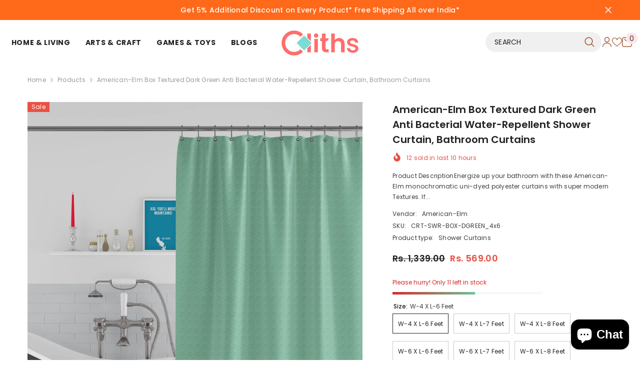

--- FILE ---
content_type: text/html; charset=utf-8
request_url: https://www.cliths.com/products/american-elm-box-textured-dark-green-anti-bacterial-water-repellent-shower-curtain-bathroom-curtains-crt-swr-box-dgreen
body_size: 81693
content:
<!doctype html><html class="no-js" lang="en">
    <head>
        <meta charset="utf-8">
        <meta http-equiv="X-UA-Compatible" content="IE=edge">
        <meta name="viewport" content="width=device-width,initial-scale=1">
        <meta name="theme-color" content="">
        <link rel="canonical" href="https://www.cliths.com/products/american-elm-box-textured-dark-green-anti-bacterial-water-repellent-shower-curtain-bathroom-curtains-crt-swr-box-dgreen" canonical-shop-url="https://www.cliths.com/"><link rel="shortcut icon" href="//www.cliths.com/cdn/shop/files/Cliths_Favicon_32x32.png?v=1613582507" type="image/png"><link rel="preconnect" href="https://cdn.shopify.com" crossorigin>
        <title>Shower Curtains: Browse Dark Green Polyester Shower Curtains at Cliths </title><meta name="description" content="Find here Hospital Curtain, cubicle curtains, privacy curtains, and Shower curtains of American-Elm Box Textured Dark Green Anti Bacterial Water-Repellent Shower Curtain, Bathroom Curtains Best for Shower Curtains and Shower Curtain Fabric Get Customized call +91 9599571811">

<meta property="og:site_name" content="Cliths">
<meta property="og:url" content="https://www.cliths.com/products/american-elm-box-textured-dark-green-anti-bacterial-water-repellent-shower-curtain-bathroom-curtains-crt-swr-box-dgreen">
<meta property="og:title" content="Shower Curtains: Browse Dark Green Polyester Shower Curtains at Cliths">
<meta property="og:type" content="product">
<meta property="og:description" content="Find here Hospital Curtain, cubicle curtains, privacy curtains, and Shower curtains of American-Elm Box Textured Dark Green Anti Bacterial Water-Repellent Shower Curtain, Bathroom Curtains Best for Shower Curtains and Shower Curtain Fabric Get Customized call +91 9599571811"><meta property="og:image" content="http://www.cliths.com/cdn/shop/products/shower-curtains-american-elm-box-textured-dark-green-anti-bacterial-water-repellent-shower-curtain-bathroom-curtains-3860243087426.jpg?v=1632864653">
  <meta property="og:image:secure_url" content="https://www.cliths.com/cdn/shop/products/shower-curtains-american-elm-box-textured-dark-green-anti-bacterial-water-repellent-shower-curtain-bathroom-curtains-3860243087426.jpg?v=1632864653">
  <meta property="og:image:width" content="1600">
  <meta property="og:image:height" content="1873"><meta property="og:price:amount" content="569.00">
  <meta property="og:price:currency" content="INR"><meta name="twitter:site" content="@clliths"><meta name="twitter:card" content="summary_large_image">
<meta name="twitter:title" content="Shower Curtains: Browse Dark Green Polyester Shower Curtains at Cliths">
<meta name="twitter:description" content="Find here Hospital Curtain, cubicle curtains, privacy curtains, and Shower curtains of American-Elm Box Textured Dark Green Anti Bacterial Water-Repellent Shower Curtain, Bathroom Curtains Best for Shower Curtains and Shower Curtain Fabric Get Customized call +91 9599571811">

        <script>window.performance && window.performance.mark && window.performance.mark('shopify.content_for_header.start');</script><meta name="google-site-verification" content="lXQLRYD0iFHsujkgCv_zQatvuqRo6nm3UyA8FUcyQBA">
<meta name="google-site-verification" content="Sd6-qXu5ztvHyAfm1dt3QiW17GokOMPiJljw_KLGgwc">
<meta id="shopify-digital-wallet" name="shopify-digital-wallet" content="/6078529602/digital_wallets/dialog">
<meta id="in-context-paypal-metadata" data-shop-id="6078529602" data-venmo-supported="false" data-environment="production" data-locale="en_US" data-paypal-v4="true" data-currency="INR">
<link rel="alternate" type="application/json+oembed" href="https://www.cliths.com/products/american-elm-box-textured-dark-green-anti-bacterial-water-repellent-shower-curtain-bathroom-curtains-crt-swr-box-dgreen.oembed">
<script async="async" src="/checkouts/internal/preloads.js?locale=en-IN"></script>
<script id="shopify-features" type="application/json">{"accessToken":"6eac4f27b329929d2f9343774584695e","betas":["rich-media-storefront-analytics"],"domain":"www.cliths.com","predictiveSearch":true,"shopId":6078529602,"locale":"en"}</script>
<script>var Shopify = Shopify || {};
Shopify.shop = "american-elm.myshopify.com";
Shopify.locale = "en";
Shopify.currency = {"active":"INR","rate":"1.0"};
Shopify.country = "IN";
Shopify.theme = {"name":"Cliths-6-7-4-theme-source-1","id":133433032770,"schema_name":"Ella","schema_version":"6.7.4","theme_store_id":null,"role":"main"};
Shopify.theme.handle = "null";
Shopify.theme.style = {"id":null,"handle":null};
Shopify.cdnHost = "www.cliths.com/cdn";
Shopify.routes = Shopify.routes || {};
Shopify.routes.root = "/";</script>
<script type="module">!function(o){(o.Shopify=o.Shopify||{}).modules=!0}(window);</script>
<script>!function(o){function n(){var o=[];function n(){o.push(Array.prototype.slice.apply(arguments))}return n.q=o,n}var t=o.Shopify=o.Shopify||{};t.loadFeatures=n(),t.autoloadFeatures=n()}(window);</script>
<script id="shop-js-analytics" type="application/json">{"pageType":"product"}</script>
<script defer="defer" async type="module" src="//www.cliths.com/cdn/shopifycloud/shop-js/modules/v2/client.init-shop-cart-sync_D0dqhulL.en.esm.js"></script>
<script defer="defer" async type="module" src="//www.cliths.com/cdn/shopifycloud/shop-js/modules/v2/chunk.common_CpVO7qML.esm.js"></script>
<script type="module">
  await import("//www.cliths.com/cdn/shopifycloud/shop-js/modules/v2/client.init-shop-cart-sync_D0dqhulL.en.esm.js");
await import("//www.cliths.com/cdn/shopifycloud/shop-js/modules/v2/chunk.common_CpVO7qML.esm.js");

  window.Shopify.SignInWithShop?.initShopCartSync?.({"fedCMEnabled":true,"windoidEnabled":true});

</script>
<script>(function() {
  var isLoaded = false;
  function asyncLoad() {
    if (isLoaded) return;
    isLoaded = true;
    var urls = ["\/\/cdn.shopify.com\/proxy\/7a7af8c95e0e4ca1c24df172d3e0d850326dd46a1d59390074c3610fe0fda606\/api.goaffpro.com\/loader.js?shop=american-elm.myshopify.com\u0026sp-cache-control=cHVibGljLCBtYXgtYWdlPTkwMA","https:\/\/sr-cdn.shiprocket.in\/sr-promise\/static\/uc.js?channel_id=4\u0026sr_company_id=2351076\u0026shop=american-elm.myshopify.com"];
    for (var i = 0; i < urls.length; i++) {
      var s = document.createElement('script');
      s.type = 'text/javascript';
      s.async = true;
      s.src = urls[i];
      var x = document.getElementsByTagName('script')[0];
      x.parentNode.insertBefore(s, x);
    }
  };
  if(window.attachEvent) {
    window.attachEvent('onload', asyncLoad);
  } else {
    window.addEventListener('load', asyncLoad, false);
  }
})();</script>
<script id="__st">var __st={"a":6078529602,"offset":19800,"reqid":"3327d329-68ff-4390-82fa-789287a70ff5-1765249950","pageurl":"www.cliths.com\/products\/american-elm-box-textured-dark-green-anti-bacterial-water-repellent-shower-curtain-bathroom-curtains-crt-swr-box-dgreen","u":"8ffa493f610d","p":"product","rtyp":"product","rid":1446547292226};</script>
<script>window.ShopifyPaypalV4VisibilityTracking = true;</script>
<script id="captcha-bootstrap">!function(){'use strict';const t='contact',e='account',n='new_comment',o=[[t,t],['blogs',n],['comments',n],[t,'customer']],c=[[e,'customer_login'],[e,'guest_login'],[e,'recover_customer_password'],[e,'create_customer']],r=t=>t.map((([t,e])=>`form[action*='/${t}']:not([data-nocaptcha='true']) input[name='form_type'][value='${e}']`)).join(','),a=t=>()=>t?[...document.querySelectorAll(t)].map((t=>t.form)):[];function s(){const t=[...o],e=r(t);return a(e)}const i='password',u='form_key',d=['recaptcha-v3-token','g-recaptcha-response','h-captcha-response',i],f=()=>{try{return window.sessionStorage}catch{return}},m='__shopify_v',_=t=>t.elements[u];function p(t,e,n=!1){try{const o=window.sessionStorage,c=JSON.parse(o.getItem(e)),{data:r}=function(t){const{data:e,action:n}=t;return t[m]||n?{data:e,action:n}:{data:t,action:n}}(c);for(const[e,n]of Object.entries(r))t.elements[e]&&(t.elements[e].value=n);n&&o.removeItem(e)}catch(o){console.error('form repopulation failed',{error:o})}}const l='form_type',E='cptcha';function T(t){t.dataset[E]=!0}const w=window,h=w.document,L='Shopify',v='ce_forms',y='captcha';let A=!1;((t,e)=>{const n=(g='f06e6c50-85a8-45c8-87d0-21a2b65856fe',I='https://cdn.shopify.com/shopifycloud/storefront-forms-hcaptcha/ce_storefront_forms_captcha_hcaptcha.v1.5.2.iife.js',D={infoText:'Protected by hCaptcha',privacyText:'Privacy',termsText:'Terms'},(t,e,n)=>{const o=w[L][v],c=o.bindForm;if(c)return c(t,g,e,D).then(n);var r;o.q.push([[t,g,e,D],n]),r=I,A||(h.body.append(Object.assign(h.createElement('script'),{id:'captcha-provider',async:!0,src:r})),A=!0)});var g,I,D;w[L]=w[L]||{},w[L][v]=w[L][v]||{},w[L][v].q=[],w[L][y]=w[L][y]||{},w[L][y].protect=function(t,e){n(t,void 0,e),T(t)},Object.freeze(w[L][y]),function(t,e,n,w,h,L){const[v,y,A,g]=function(t,e,n){const i=e?o:[],u=t?c:[],d=[...i,...u],f=r(d),m=r(i),_=r(d.filter((([t,e])=>n.includes(e))));return[a(f),a(m),a(_),s()]}(w,h,L),I=t=>{const e=t.target;return e instanceof HTMLFormElement?e:e&&e.form},D=t=>v().includes(t);t.addEventListener('submit',(t=>{const e=I(t);if(!e)return;const n=D(e)&&!e.dataset.hcaptchaBound&&!e.dataset.recaptchaBound,o=_(e),c=g().includes(e)&&(!o||!o.value);(n||c)&&t.preventDefault(),c&&!n&&(function(t){try{if(!f())return;!function(t){const e=f();if(!e)return;const n=_(t);if(!n)return;const o=n.value;o&&e.removeItem(o)}(t);const e=Array.from(Array(32),(()=>Math.random().toString(36)[2])).join('');!function(t,e){_(t)||t.append(Object.assign(document.createElement('input'),{type:'hidden',name:u})),t.elements[u].value=e}(t,e),function(t,e){const n=f();if(!n)return;const o=[...t.querySelectorAll(`input[type='${i}']`)].map((({name:t})=>t)),c=[...d,...o],r={};for(const[a,s]of new FormData(t).entries())c.includes(a)||(r[a]=s);n.setItem(e,JSON.stringify({[m]:1,action:t.action,data:r}))}(t,e)}catch(e){console.error('failed to persist form',e)}}(e),e.submit())}));const S=(t,e)=>{t&&!t.dataset[E]&&(n(t,e.some((e=>e===t))),T(t))};for(const o of['focusin','change'])t.addEventListener(o,(t=>{const e=I(t);D(e)&&S(e,y())}));const B=e.get('form_key'),M=e.get(l),P=B&&M;t.addEventListener('DOMContentLoaded',(()=>{const t=y();if(P)for(const e of t)e.elements[l].value===M&&p(e,B);[...new Set([...A(),...v().filter((t=>'true'===t.dataset.shopifyCaptcha))])].forEach((e=>S(e,t)))}))}(h,new URLSearchParams(w.location.search),n,t,e,['guest_login'])})(!0,!0)}();</script>
<script integrity="sha256-52AcMU7V7pcBOXWImdc/TAGTFKeNjmkeM1Pvks/DTgc=" data-source-attribution="shopify.loadfeatures" defer="defer" src="//www.cliths.com/cdn/shopifycloud/storefront/assets/storefront/load_feature-81c60534.js" crossorigin="anonymous"></script>
<script data-source-attribution="shopify.dynamic_checkout.dynamic.init">var Shopify=Shopify||{};Shopify.PaymentButton=Shopify.PaymentButton||{isStorefrontPortableWallets:!0,init:function(){window.Shopify.PaymentButton.init=function(){};var t=document.createElement("script");t.src="https://www.cliths.com/cdn/shopifycloud/portable-wallets/latest/portable-wallets.en.js",t.type="module",document.head.appendChild(t)}};
</script>
<script data-source-attribution="shopify.dynamic_checkout.buyer_consent">
  function portableWalletsHideBuyerConsent(e){var t=document.getElementById("shopify-buyer-consent"),n=document.getElementById("shopify-subscription-policy-button");t&&n&&(t.classList.add("hidden"),t.setAttribute("aria-hidden","true"),n.removeEventListener("click",e))}function portableWalletsShowBuyerConsent(e){var t=document.getElementById("shopify-buyer-consent"),n=document.getElementById("shopify-subscription-policy-button");t&&n&&(t.classList.remove("hidden"),t.removeAttribute("aria-hidden"),n.addEventListener("click",e))}window.Shopify?.PaymentButton&&(window.Shopify.PaymentButton.hideBuyerConsent=portableWalletsHideBuyerConsent,window.Shopify.PaymentButton.showBuyerConsent=portableWalletsShowBuyerConsent);
</script>
<script>
  function portableWalletsCleanup(e){e&&e.src&&console.error("Failed to load portable wallets script "+e.src);var t=document.querySelectorAll("shopify-accelerated-checkout .shopify-payment-button__skeleton, shopify-accelerated-checkout-cart .wallet-cart-button__skeleton"),e=document.getElementById("shopify-buyer-consent");for(let e=0;e<t.length;e++)t[e].remove();e&&e.remove()}function portableWalletsNotLoadedAsModule(e){e instanceof ErrorEvent&&"string"==typeof e.message&&e.message.includes("import.meta")&&"string"==typeof e.filename&&e.filename.includes("portable-wallets")&&(window.removeEventListener("error",portableWalletsNotLoadedAsModule),window.Shopify.PaymentButton.failedToLoad=e,"loading"===document.readyState?document.addEventListener("DOMContentLoaded",window.Shopify.PaymentButton.init):window.Shopify.PaymentButton.init())}window.addEventListener("error",portableWalletsNotLoadedAsModule);
</script>

<script type="module" src="https://www.cliths.com/cdn/shopifycloud/portable-wallets/latest/portable-wallets.en.js" onError="portableWalletsCleanup(this)" crossorigin="anonymous"></script>
<script nomodule>
  document.addEventListener("DOMContentLoaded", portableWalletsCleanup);
</script>

<link id="shopify-accelerated-checkout-styles" rel="stylesheet" media="screen" href="https://www.cliths.com/cdn/shopifycloud/portable-wallets/latest/accelerated-checkout-backwards-compat.css" crossorigin="anonymous">
<style id="shopify-accelerated-checkout-cart">
        #shopify-buyer-consent {
  margin-top: 1em;
  display: inline-block;
  width: 100%;
}

#shopify-buyer-consent.hidden {
  display: none;
}

#shopify-subscription-policy-button {
  background: none;
  border: none;
  padding: 0;
  text-decoration: underline;
  font-size: inherit;
  cursor: pointer;
}

#shopify-subscription-policy-button::before {
  box-shadow: none;
}

      </style>
<script id="sections-script" data-sections="header-navigation-hamburger,header-mobile" defer="defer" src="//www.cliths.com/cdn/shop/t/19/compiled_assets/scripts.js?40848"></script>
<script>window.performance && window.performance.mark && window.performance.mark('shopify.content_for_header.end');</script>
        <style>
        
        
        

        @font-face { font-display: swap;
  font-family: Poppins;
  font-weight: 400;
  font-style: normal;
  src: url("//www.cliths.com/cdn/fonts/poppins/poppins_n4.0ba78fa5af9b0e1a374041b3ceaadf0a43b41362.woff2") format("woff2"),
       url("//www.cliths.com/cdn/fonts/poppins/poppins_n4.214741a72ff2596839fc9760ee7a770386cf16ca.woff") format("woff");
}

        @font-face { font-display: swap;
  font-family: Poppins;
  font-weight: 500;
  font-style: normal;
  src: url("//www.cliths.com/cdn/fonts/poppins/poppins_n5.ad5b4b72b59a00358afc706450c864c3c8323842.woff2") format("woff2"),
       url("//www.cliths.com/cdn/fonts/poppins/poppins_n5.33757fdf985af2d24b32fcd84c9a09224d4b2c39.woff") format("woff");
}

        @font-face { font-display: swap;
  font-family: Poppins;
  font-weight: 600;
  font-style: normal;
  src: url("//www.cliths.com/cdn/fonts/poppins/poppins_n6.aa29d4918bc243723d56b59572e18228ed0786f6.woff2") format("woff2"),
       url("//www.cliths.com/cdn/fonts/poppins/poppins_n6.5f815d845fe073750885d5b7e619ee00e8111208.woff") format("woff");
}

        @font-face { font-display: swap;
  font-family: Poppins;
  font-weight: 700;
  font-style: normal;
  src: url("//www.cliths.com/cdn/fonts/poppins/poppins_n7.56758dcf284489feb014a026f3727f2f20a54626.woff2") format("woff2"),
       url("//www.cliths.com/cdn/fonts/poppins/poppins_n7.f34f55d9b3d3205d2cd6f64955ff4b36f0cfd8da.woff") format("woff");
}


        :root {
        --font-family-1: Poppins,sans-serif;
        --font-family-2: Poppins,sans-serif;

        /* Settings Body */--font-body-family: Poppins,sans-serif;--font-body-size: 12px;--font-body-weight: 400;--body-line-height: 22px;--body-letter-spacing: .02em;

        /* Settings Heading */--font-heading-family: Poppins,sans-serif;--font-heading-size: 16px;--font-heading-weight: 700;--font-heading-style: normal;--heading-line-height: 24px;--heading-letter-spacing: .05em;--heading-text-transform: uppercase;--heading-border-height: 2px;

        /* Menu Lv1 */--font-menu-lv1-family: Poppins,sans-serif;--font-menu-lv1-size: 14px;--font-menu-lv1-weight: 700;--menu-lv1-line-height: 22px;--menu-lv1-letter-spacing: .05em;--menu-lv1-text-transform: uppercase;

        /* Menu Lv2 */--font-menu-lv2-family: Poppins,sans-serif;--font-menu-lv2-size: 12px;--font-menu-lv2-weight: 400;--menu-lv2-line-height: 22px;--menu-lv2-letter-spacing: .02em;--menu-lv2-text-transform: capitalize;

        /* Menu Lv3 */--font-menu-lv3-family: Poppins,sans-serif;--font-menu-lv3-size: 12px;--font-menu-lv3-weight: 400;--menu-lv3-line-height: 22px;--menu-lv3-letter-spacing: .02em;--menu-lv3-text-transform: capitalize;

        /* Mega Menu Lv2 */--font-mega-menu-lv2-family: Poppins,sans-serif;--font-mega-menu-lv2-size: 12px;--font-mega-menu-lv2-weight: 600;--font-mega-menu-lv2-style: normal;--mega-menu-lv2-line-height: 22px;--mega-menu-lv2-letter-spacing: .02em;--mega-menu-lv2-text-transform: uppercase;

        /* Mega Menu Lv3 */--font-mega-menu-lv3-family: Poppins,sans-serif;--font-mega-menu-lv3-size: 12px;--font-mega-menu-lv3-weight: 400;--mega-menu-lv3-line-height: 22px;--mega-menu-lv3-letter-spacing: .02em;--mega-menu-lv3-text-transform: capitalize;

        /* Product Card Title */--product-title-font: Poppins,sans-serif;--product-title-font-size : 12px;--product-title-font-weight : 400;--product-title-line-height: 22px;--product-title-letter-spacing: .02em;--product-title-line-text : 2;--product-title-text-transform : capitalize;--product-title-margin-bottom: 10px;

        /* Product Card Vendor */--product-vendor-font: Poppins,sans-serif;--product-vendor-font-size : 12px;--product-vendor-font-weight : 400;--product-vendor-font-style : normal;--product-vendor-line-height: 22px;--product-vendor-letter-spacing: .02em;--product-vendor-text-transform : uppercase;--product-vendor-margin-bottom: 0px;--product-vendor-margin-top: 0px;

        /* Product Card Price */--product-price-font: Poppins,sans-serif;--product-price-font-size : 14px;--product-price-font-weight : 600;--product-price-line-height: 22px;--product-price-letter-spacing: .02em;--product-price-margin-top: 0px;--product-price-margin-bottom: 13px;

        /* Product Card Badge */--badge-font: Poppins,sans-serif;--badge-font-size : 12px;--badge-font-weight : 400;--badge-text-transform : capitalize;--badge-letter-spacing: .02em;--badge-line-height: 20px;--badge-border-radius: 0px;--badge-padding-top: 0px;--badge-padding-bottom: 0px;--badge-padding-left-right: 8px;--badge-postion-top: 0px;--badge-postion-left-right: 0px;

        /* Product Quickview */
        --product-quickview-font-size : 12px; --product-quickview-line-height: 23px; --product-quickview-border-radius: 1px; --product-quickview-padding-top: 0px; --product-quickview-padding-bottom: 0px; --product-quickview-padding-left-right: 7px; --product-quickview-sold-out-product: #e95144;--product-quickview-box-shadow: none;/* Blog Card Tile */--blog-title-font: Poppins,sans-serif;--blog-title-font-size : 20px; --blog-title-font-weight : 700; --blog-title-line-height: 29px; --blog-title-letter-spacing: .09em; --blog-title-text-transform : uppercase;

        /* Blog Card Info (Date, Author) */--blog-info-font: Poppins,sans-serif;--blog-info-font-size : 14px; --blog-info-font-weight : 400; --blog-info-line-height: 20px; --blog-info-letter-spacing: .02em; --blog-info-text-transform : uppercase;

        /* Button 1 */--btn-1-font-family: Poppins,sans-serif;--btn-1-font-size: 14px; --btn-1-font-weight: 700; --btn-1-text-transform: uppercase; --btn-1-line-height: 22px; --btn-1-letter-spacing: .05em; --btn-1-text-align: center; --btn-1-border-radius: 0px; --btn-1-border-width: 1px; --btn-1-border-style: solid; --btn-1-padding-top: 10px; --btn-1-padding-bottom: 10px; --btn-1-horizontal-length: 0px; --btn-1-vertical-length: 0px; --btn-1-blur-radius: 0px; --btn-1-spread: 0px;
        --btn-1-all-bg-opacity-hover: rgba(0, 0, 0, 0.5);--btn-1-inset: ;/* Button 2 */--btn-2-font-family: Poppins,sans-serif;--btn-2-font-size: 14px; --btn-2-font-weight: 700; --btn-2-text-transform: uppercase; --btn-2-line-height: 22px; --btn-2-letter-spacing: .05em; --btn-2-text-align: center; --btn-2-border-radius: 0px; --btn-2-border-width: 1px; --btn-2-border-style: solid; --btn-2-padding-top: 13px; --btn-2-padding-bottom: 13px; --btn-2-horizontal-length: 0px; --btn-2-vertical-length: 0px; --btn-2-blur-radius: 0px; --btn-2-spread: 0px;
        --btn-2-all-bg-opacity-hover: rgba(0, 0, 0, 0.5);--btn-2-inset: ;/* Button 3 */--btn-3-font-family: Poppins,sans-serif;--btn-3-font-size: 14px; --btn-3-font-weight: 700; --btn-3-text-transform: uppercase; --btn-3-line-height: 22px; --btn-3-letter-spacing: .05em; --btn-3-text-align: center; --btn-3-border-radius: 0px; --btn-3-border-width: 1px; --btn-3-border-style: solid; --btn-3-padding-top: 10px; --btn-3-padding-bottom: 10px; --btn-3-horizontal-length: 0px; --btn-3-vertical-length: 0px; --btn-3-blur-radius: 0px; --btn-3-spread: 0px;
        --btn-3-all-bg-opacity: rgba(0, 0, 0, 0.1);--btn-3-all-bg-opacity-hover: rgba(0, 0, 0, 0.1);--btn-3-inset: ;/* Footer Heading */--footer-heading-font-family: Poppins,sans-serif;--footer-heading-font-size : 15px; --footer-heading-font-weight : 600; --footer-heading-line-height : 22px; --footer-heading-letter-spacing : .05em; --footer-heading-text-transform : uppercase;

        /* Footer Link */--footer-link-font-family: Poppins,sans-serif;--footer-link-font-size : 12px; --footer-link-font-weight : ; --footer-link-line-height : 28px; --footer-link-letter-spacing : .02em; --footer-link-text-transform : capitalize;

        /* Page Title */--font-page-title-family: Poppins,sans-serif;--font-page-title-size: 20px; --font-page-title-weight: 700; --font-page-title-style: normal; --page-title-line-height: 20px; --page-title-letter-spacing: .05em; --page-title-text-transform: uppercase;

        /* Font Product Tab Title */
        --font-tab-type-1: Poppins,sans-serif; --font-tab-type-2: Poppins,sans-serif;

        /* Text Size */
        --text-size-font-size : 10px; --text-size-font-weight : 400; --text-size-line-height : 22px; --text-size-letter-spacing : 0; --text-size-text-transform : uppercase; --text-size-color : #787878;

        /* Font Weight */
        --font-weight-normal: 400; --font-weight-medium: 500; --font-weight-semibold: 600; --font-weight-bold: 700; --font-weight-bolder: 800; --font-weight-black: 900;

        /* Radio Button */
        --form-label-checkbox-before-bg: #fff; --form-label-checkbox-before-border: #cecece; --form-label-checkbox-before-bg-checked: #000;

        /* Conatiner */
        --body-custom-width-container: 1600px;

        /* Layout Boxed */
        --color-background-layout-boxed: #f8f8f8;/* Arrow */
        --position-horizontal-slick-arrow: 0;

        /* General Color*/
        --color-text: #232323; --color-text2: #969696; --color-global: #232323; --color-white: #FFFFFF; --color-grey: #868686; --color-black: #202020; --color-base-text-rgb: 35, 35, 35; --color-base-text2-rgb: 150, 150, 150; --color-background: #ffffff; --color-background-rgb: 255, 255, 255; --color-background-overylay: rgba(255, 255, 255, 0.9); --color-base-accent-text: ; --color-base-accent-1: ; --color-base-accent-2: ; --color-link: #232323; --color-link-hover: #232323; --color-error: #D93333; --color-error-bg: #FCEEEE; --color-success: #5A5A5A; --color-success-bg: #DFF0D8; --color-info: #202020; --color-info-bg: #FFF2DD; --color-link-underline: rgba(35, 35, 35, 0.5); --color-breadcrumb: #999999; --colors-breadcrumb-hover: #232323;--colors-breadcrumb-active: #999999; --border-global: #e6e6e6; --bg-global: #fafafa; --bg-planceholder: #fafafa; --color-warning: #fff; --bg-warning: #e0b252; --color-background-10 : #e9e9e9; --color-background-20 : #d3d3d3; --color-background-30 : #bdbdbd; --color-background-50 : #919191; --color-background-global : #919191;

        /* Arrow Color */
        --arrow-color: #323232; --arrow-background-color: #fff; --arrow-border-color: #ccc;--arrow-color-hover: #323232;--arrow-background-color-hover: #f8f8f8;--arrow-border-color-hover: #f8f8f8;--arrow-width: 35px;--arrow-height: 35px;--arrow-size: px;--arrow-size-icon: 17px;--arrow-border-radius: 50%;--arrow-border-width: 1px;--arrow-width-half: -17px;

        /* Pagination Color */
        --pagination-item-color: #3c3c3c; --pagination-item-color-active: #3c3c3c; --pagination-item-bg-color: #fff;--pagination-item-bg-color-active: #fff;--pagination-item-border-color: #fff;--pagination-item-border-color-active: #ffffff;--pagination-arrow-color: #3c3c3c;--pagination-arrow-color-active: #3c3c3c;--pagination-arrow-bg-color: #fff;--pagination-arrow-bg-color-active: #fff;--pagination-arrow-border-color: #fff;--pagination-arrow-border-color-active: #fff;

        /* Dots Color */
        --dots-color: transparent;--dots-border-color: #323232;--dots-color-active: #323232;--dots-border-color-active: #323232;--dots-style2-background-opacity: #00000050;--dots-width: 12px;--dots-height: 12px;

        /* Button Color */
        --btn-1-color: #FFFFFF;--btn-1-bg: #232323;--btn-1-border: #232323;--btn-1-color-hover: #232323;--btn-1-bg-hover: #ffffff;--btn-1-border-hover: #232323;
        --btn-2-color: #232323;--btn-2-bg: #FFFFFF;--btn-2-border: #727272;--btn-2-color-hover: #FFFFFF;--btn-2-bg-hover: #232323;--btn-2-border-hover: #232323;
        --btn-3-color: #FFFFFF;--btn-3-bg: #e9514b;--btn-3-border: #e9514b;--btn-3-color-hover: #ffffff;--btn-3-bg-hover: #e9514b;--btn-3-border-hover: #e9514b;
        --anchor-transition: all ease .3s;--bg-white: #ffffff;--bg-black: #000000;--bg-grey: #808080;--icon: var(--color-text);--text-cart: #3c3c3c;--duration-short: 100ms;--duration-default: 350ms;--duration-long: 500ms;--form-input-bg: #ffffff;--form-input-border: #c7c7c7;--form-input-color: #232323;--form-input-placeholder: #868686;--form-label: #232323;

        --new-badge-color: #232323;--new-badge-bg: #FFFFFF;--sale-badge-color: #ffffff;--sale-badge-bg: #e95144;--sold-out-badge-color: #ffffff;--sold-out-badge-bg: #c1c1c1;--custom-badge-color: #ffffff;--custom-badge-bg: #ffbb49;--bundle-badge-color: #ffffff;--bundle-badge-bg: #232323;
        
        --product-title-color : #232323;--product-title-color-hover : #232323;--product-vendor-color : #969696;--product-price-color : #232323;--product-sale-price-color : #e95144;--product-compare-price-color : #969696;--product-countdown-color : #c12e48;--product-countdown-bg-color : #ffffff;

        --product-swatch-border : #cbcbcb;--product-swatch-border-active : #232323;--product-swatch-width : 40px;--product-swatch-height : 40px;--product-swatch-border-radius : 0px;--product-swatch-color-width : 40px;--product-swatch-color-height : 40px;--product-swatch-color-border-radius : 20px;

        --product-wishlist-color : #000000;--product-wishlist-bg : #ffffff;--product-wishlist-border : transparent;--product-wishlist-color-added : #ffffff;--product-wishlist-bg-added : #000000;--product-wishlist-border-added : transparent;--product-compare-color : #000000;--product-compare-bg : #FFFFFF;--product-compare-color-added : #D12442; --product-compare-bg-added : #FFFFFF; --product-hot-stock-text-color : #d62828; --product-quick-view-color : #000000; --product-cart-image-fit : contain; --product-title-variant-font-size: 16px;--product-quick-view-bg : #FFFFFF;--product-quick-view-bg-above-button: rgba(255, 255, 255, 0.7);--product-quick-view-color-hover : #FFFFFF;--product-quick-view-bg-hover : #000000;--product-action-color : #232323;--product-action-bg : #ffffff;--product-action-border : #000000;--product-action-color-hover : #FFFFFF;--product-action-bg-hover : #232323;--product-action-border-hover : #232323;

        /* Multilevel Category Filter */
        --color-label-multiLevel-categories: #232323;--bg-label-multiLevel-categories: #fff;--color-button-multiLevel-categories: #fff;--bg-button-multiLevel-categories: #ff8b21;--border-button-multiLevel-categories: transparent;--hover-color-button-multiLevel-categories: #fff;--hover-bg-button-multiLevel-categories: #ff8b21;--cart-item-bg : #ffffff;--cart-item-border : #e8e8e8;--cart-item-border-width : 1px;--cart-item-border-style : solid;--w-product-swatch-custom: 30px;--h-product-swatch-custom: 30px;--w-product-swatch-custom-mb: 20px;--h-product-swatch-custom-mb: 20px;--font-size-product-swatch-more: 12px;--swatch-border : #cbcbcb;--swatch-border-active : #232323;

        --variant-size: #232323;--variant-size-border: #e7e7e7;--variant-size-bg: #ffffff;--variant-size-hover: #ffffff;--variant-size-border-hover: #232323;--variant-size-bg-hover: #232323;--variant-bg : #ffffff; --variant-color : #232323; --variant-bg-active : #ffffff; --variant-color-active : #232323;

        --fontsize-text-social: 12px;
        --page-content-distance: 64px;--sidebar-content-distance: 40px;--button-transition-ease: cubic-bezier(.25,.46,.45,.94);

        /* Loading Spinner Color */
        --spinner-top-color: #fc0; --spinner-right-color: #4dd4c6; --spinner-bottom-color: #f00; --spinner-left-color: #f6f6f6;

        /* Product Card Marquee */
        --product-marquee-background-color: ;--product-marquee-text-color: #FFFFFF;--product-marquee-text-size: 14px;--product-marquee-text-mobile-size: 14px;--product-marquee-text-weight: 400;--product-marquee-text-transform: none;--product-marquee-text-style: italic;--product-marquee-speed: ; --product-marquee-line-height: calc(var(--product-marquee-text-mobile-size) * 1.5);
    }
</style>
        <link href="//www.cliths.com/cdn/shop/t/19/assets/base.css?v=129837406679264001561749609099" rel="stylesheet" type="text/css" media="all" />
<link href="//www.cliths.com/cdn/shop/t/19/assets/fade-up-animation.css?v=148448505227430981271749609101" rel="stylesheet" type="text/css" media="all" />
<link href="//www.cliths.com/cdn/shop/t/19/assets/animated.css?v=91884483947907798981749609099" rel="stylesheet" type="text/css" media="all" />
<link href="//www.cliths.com/cdn/shop/t/19/assets/component-card.css?v=145853847905210236011749609099" rel="stylesheet" type="text/css" media="all" />
<link href="//www.cliths.com/cdn/shop/t/19/assets/component-loading-overlay.css?v=26723411978098876071749609100" rel="stylesheet" type="text/css" media="all" />
<link href="//www.cliths.com/cdn/shop/t/19/assets/component-loading-banner.css?v=8531665849562364421749609100" rel="stylesheet" type="text/css" media="all" />
<link href="//www.cliths.com/cdn/shop/t/19/assets/component-quick-cart.css?v=56678033339809810831749609100" rel="stylesheet" type="text/css" media="all" />
<link rel="stylesheet" href="//www.cliths.com/cdn/shop/t/19/assets/vendor.css?v=164616260963476715651749609102" fetchpriority="low" media="print" onload="this.media='all'">
<noscript><link href="//www.cliths.com/cdn/shop/t/19/assets/vendor.css?v=164616260963476715651749609102" rel="stylesheet" type="text/css" media="all" /></noscript>



<link href="//www.cliths.com/cdn/shop/t/19/assets/component-predictive-search.css?v=173460233946013614451749609100" rel="stylesheet" type="text/css" media="all" />
<link rel="stylesheet" href="//www.cliths.com/cdn/shop/t/19/assets/component-newsletter.css?v=32769400226949518191749609100" media="print" onload="this.media='all'">
<link rel="stylesheet" href="//www.cliths.com/cdn/shop/t/19/assets/component-slider.css?v=18320497342874123791749609101" media="print" onload="this.media='all'">
<link rel="stylesheet" href="//www.cliths.com/cdn/shop/t/19/assets/component-list-social.css?v=160160302884525886651749609100" media="print" onload="this.media='all'"><noscript><link href="//www.cliths.com/cdn/shop/t/19/assets/component-newsletter.css?v=32769400226949518191749609100" rel="stylesheet" type="text/css" media="all" /></noscript>
<noscript><link href="//www.cliths.com/cdn/shop/t/19/assets/component-slider.css?v=18320497342874123791749609101" rel="stylesheet" type="text/css" media="all" /></noscript>
<noscript><link href="//www.cliths.com/cdn/shop/t/19/assets/component-list-social.css?v=160160302884525886651749609100" rel="stylesheet" type="text/css" media="all" /></noscript>

<style type="text/css">
	.nav-title-mobile {display: none;}.list-menu--disclosure{display: none;position: absolute;min-width: 100%;width: 22rem;background-color: var(--bg-white);box-shadow: 0 1px 4px 0 rgb(0 0 0 / 15%);padding: 5px 0 5px 20px;opacity: 0;visibility: visible;pointer-events: none;transition: opacity var(--duration-default) ease, transform var(--duration-default) ease;}.list-menu--disclosure-2{margin-left: calc(100% - 15px);z-index: 2;top: -5px;}.list-menu--disclosure:focus {outline: none;}.list-menu--disclosure.localization-selector {max-height: 18rem;overflow: auto;width: 10rem;padding: 0.5rem;}.js menu-drawer > details > summary::before, .js menu-drawer > details[open]:not(.menu-opening) > summary::before {content: '';position: absolute;cursor: default;width: 100%;height: calc(100vh - 100%);height: calc(var(--viewport-height, 100vh) - (var(--header-bottom-position, 100%)));top: 100%;left: 0;background: var(--color-foreground-50);opacity: 0;visibility: hidden;z-index: 2;transition: opacity var(--duration-default) ease,visibility var(--duration-default) ease;}menu-drawer > details[open] > summary::before {visibility: visible;opacity: 1;}.menu-drawer {position: absolute;transform: translateX(-100%);visibility: hidden;z-index: 3;left: 0;top: 100%;width: 100%;max-width: calc(100vw - 4rem);padding: 0;border: 0.1rem solid var(--color-background-10);border-left: 0;border-bottom: 0;background-color: var(--bg-white);overflow-x: hidden;}.js .menu-drawer {height: calc(100vh - 100%);height: calc(var(--viewport-height, 100vh) - (var(--header-bottom-position, 100%)));}.js details[open] > .menu-drawer, .js details[open] > .menu-drawer__submenu {transition: transform var(--duration-default) ease, visibility var(--duration-default) ease;}.no-js details[open] > .menu-drawer, .js details[open].menu-opening > .menu-drawer, details[open].menu-opening > .menu-drawer__submenu {transform: translateX(0);visibility: visible;}@media screen and (min-width: 750px) {.menu-drawer {width: 40rem;}.no-js .menu-drawer {height: auto;}}.menu-drawer__inner-container {position: relative;height: 100%;}.menu-drawer__navigation-container {display: grid;grid-template-rows: 1fr auto;align-content: space-between;overflow-y: auto;height: 100%;}.menu-drawer__navigation {padding: 0 0 5.6rem 0;}.menu-drawer__inner-submenu {height: 100%;overflow-x: hidden;overflow-y: auto;}.no-js .menu-drawer__navigation {padding: 0;}.js .menu-drawer__menu li {width: 100%;border-bottom: 1px solid #e6e6e6;overflow: hidden;}.menu-drawer__menu-item{line-height: var(--body-line-height);letter-spacing: var(--body-letter-spacing);padding: 10px 20px 10px 15px;cursor: pointer;display: flex;align-items: center;justify-content: space-between;}.menu-drawer__menu-item .label{display: inline-block;vertical-align: middle;font-size: calc(var(--font-body-size) - 4px);font-weight: var(--font-weight-normal);letter-spacing: var(--body-letter-spacing);height: 20px;line-height: 20px;margin: 0 0 0 10px;padding: 0 5px;text-transform: uppercase;text-align: center;position: relative;}.menu-drawer__menu-item .label:before{content: "";position: absolute;border: 5px solid transparent;top: 50%;left: -9px;transform: translateY(-50%);}.menu-drawer__menu-item > .icon{width: 24px;height: 24px;margin: 0 10px 0 0;}.menu-drawer__menu-item > .symbol {position: absolute;right: 20px;top: 50%;transform: translateY(-50%);display: flex;align-items: center;justify-content: center;font-size: 0;pointer-events: none;}.menu-drawer__menu-item > .symbol .icon{width: 14px;height: 14px;opacity: .6;}.menu-mobile-icon .menu-drawer__menu-item{justify-content: flex-start;}.no-js .menu-drawer .menu-drawer__menu-item > .symbol {display: none;}.js .menu-drawer__submenu {position: absolute;top: 0;width: 100%;bottom: 0;left: 0;background-color: var(--bg-white);z-index: 1;transform: translateX(100%);visibility: hidden;}.js .menu-drawer__submenu .menu-drawer__submenu {overflow-y: auto;}.menu-drawer__close-button {display: block;width: 100%;padding: 10px 15px;background-color: transparent;border: none;background: #f6f8f9;position: relative;}.menu-drawer__close-button .symbol{position: absolute;top: auto;left: 20px;width: auto;height: 22px;z-index: 10;display: flex;align-items: center;justify-content: center;font-size: 0;pointer-events: none;}.menu-drawer__close-button .icon {display: inline-block;vertical-align: middle;width: 18px;height: 18px;transform: rotate(180deg);}.menu-drawer__close-button .text{max-width: calc(100% - 50px);white-space: nowrap;overflow: hidden;text-overflow: ellipsis;display: inline-block;vertical-align: top;width: 100%;margin: 0 auto;}.no-js .menu-drawer__close-button {display: none;}.menu-drawer__utility-links {padding: 2rem;}.menu-drawer__account {display: inline-flex;align-items: center;text-decoration: none;padding: 1.2rem;margin-left: -1.2rem;font-size: 1.4rem;}.menu-drawer__account .icon-account {height: 2rem;width: 2rem;margin-right: 1rem;}.menu-drawer .list-social {justify-content: flex-start;margin-left: -1.25rem;margin-top: 2rem;}.menu-drawer .list-social:empty {display: none;}.menu-drawer .list-social__link {padding: 1.3rem 1.25rem;}

	/* Style General */
	.d-block{display: block}.d-inline-block{display: inline-block}.d-flex{display: flex}.d-none {display: none}.d-grid{display: grid}.ver-alg-mid {vertical-align: middle}.ver-alg-top{vertical-align: top}
	.flex-jc-start{justify-content:flex-start}.flex-jc-end{justify-content:flex-end}.flex-jc-center{justify-content:center}.flex-jc-between{justify-content:space-between}.flex-jc-stretch{justify-content:stretch}.flex-align-start{align-items: flex-start}.flex-align-center{align-items: center}.flex-align-end{align-items: flex-end}.flex-align-stretch{align-items:stretch}.flex-wrap{flex-wrap: wrap}.flex-nowrap{flex-wrap: nowrap}.fd-row{flex-direction:row}.fd-row-reverse{flex-direction:row-reverse}.fd-column{flex-direction:column}.fd-column-reverse{flex-direction:column-reverse}.fg-0{flex-grow:0}.fs-0{flex-shrink:0}.gap-15{gap:15px}.gap-30{gap:30px}.gap-col-30{column-gap:30px}
	.p-relative{position:relative}.p-absolute{position:absolute}.p-static{position:static}.p-fixed{position:fixed;}
	.zi-1{z-index:1}.zi-2{z-index:2}.zi-3{z-index:3}.zi-5{z-index:5}.zi-6{z-index:6}.zi-7{z-index:7}.zi-9{z-index:9}.zi-10{z-index:10}.zi-99{z-index:99} .zi-100{z-index:100} .zi-101{z-index:101}
	.top-0{top:0}.top-100{top:100%}.top-auto{top:auto}.left-0{left:0}.left-auto{left:auto}.right-0{right:0}.right-auto{right:auto}.bottom-0{bottom:0}
	.middle-y{top:50%;transform:translateY(-50%)}.middle-x{left:50%;transform:translateX(-50%)}
	.opacity-0{opacity:0}.opacity-1{opacity:1}
	.o-hidden{overflow:hidden}.o-visible{overflow:visible}.o-unset{overflow:unset}.o-x-hidden{overflow-x:hidden}.o-y-auto{overflow-y:auto;}
	.pt-0{padding-top:0}.pt-2{padding-top:2px}.pt-5{padding-top:5px}.pt-10{padding-top:10px}.pt-10-imp{padding-top:10px !important}.pt-12{padding-top:12px}.pt-16{padding-top:16px}.pt-20{padding-top:20px}.pt-24{padding-top:24px}.pt-30{padding-top:30px}.pt-32{padding-top:32px}.pt-36{padding-top:36px}.pt-48{padding-top:48px}.pb-0{padding-bottom:0}.pb-5{padding-bottom:5px}.pb-10{padding-bottom:10px}.pb-10-imp{padding-bottom:10px !important}.pb-12{padding-bottom:12px}.pb-15{padding-bottom:15px}.pb-16{padding-bottom:16px}.pb-18{padding-bottom:18px}.pb-20{padding-bottom:20px}.pb-24{padding-bottom:24px}.pb-32{padding-bottom:32px}.pb-40{padding-bottom:40px}.pb-48{padding-bottom:48px}.pb-50{padding-bottom:50px}.pb-80{padding-bottom:80px}.pb-84{padding-bottom:84px}.pr-0{padding-right:0}.pr-5{padding-right: 5px}.pr-10{padding-right:10px}.pr-20{padding-right:20px}.pr-24{padding-right:24px}.pr-30{padding-right:30px}.pr-36{padding-right:36px}.pr-80{padding-right:80px}.pl-0{padding-left:0}.pl-12{padding-left:12px}.pl-20{padding-left:20px}.pl-24{padding-left:24px}.pl-36{padding-left:36px}.pl-48{padding-left:48px}.pl-52{padding-left:52px}.pl-80{padding-left:80px}.p-zero{padding:0}
	.m-lr-auto{margin:0 auto}.m-zero{margin:0}.ml-auto{margin-left:auto}.ml-0{margin-left:0}.ml-5{margin-left:5px}.ml-15{margin-left:15px}.ml-20{margin-left:20px}.ml-30{margin-left:30px}.mr-auto{margin-right:auto}.mr-0{margin-right:0}.mr-5{margin-right:5px}.mr-10{margin-right:10px}.mr-20{margin-right:20px}.mr-30{margin-right:30px}.mt-0{margin-top: 0}.mt-10{margin-top: 10px}.mt-15{margin-top: 15px}.mt-20{margin-top: 20px}.mt-25{margin-top: 25px}.mt-30{margin-top: 30px}.mt-40{margin-top: 40px}.mt-45{margin-top: 45px}.mb-0{margin-bottom: 0}.mb-5{margin-bottom: 5px}.mb-10{margin-bottom: 10px}.mb-15{margin-bottom: 15px}.mb-18{margin-bottom: 18px}.mb-20{margin-bottom: 20px}.mb-30{margin-bottom: 30px}
	.h-0{height:0}.h-100{height:100%}.h-100v{height:100vh}.h-auto{height:auto}.mah-100{max-height:100%}.mih-15{min-height: 15px}.mih-none{min-height: unset}.lih-15{line-height: 15px}
	.w-50pc{width:50%}.w-100{width:100%}.w-100v{width:100vw}.maw-100{max-width:100%}.maw-300{max-width:300px}.maw-480{max-width: 480px}.maw-780{max-width: 780px}.w-auto{width:auto}.minw-auto{min-width: auto}.min-w-100{min-width: 100px}
	.float-l{float:left}.float-r{float:right}
	.b-zero{border:none}.br-50p{border-radius:50%}.br-zero{border-radius:0}.br-2{border-radius:2px}.bg-none{background: none}
	.stroke-w-0{stroke-width: 0px}.stroke-w-1h{stroke-width: 0.5px}.stroke-w-1{stroke-width: 1px}.stroke-w-3{stroke-width: 3px}.stroke-w-5{stroke-width: 5px}.stroke-w-7 {stroke-width: 7px}.stroke-w-10 {stroke-width: 10px}.stroke-w-12 {stroke-width: 12px}.stroke-w-15 {stroke-width: 15px}.stroke-w-20 {stroke-width: 20px}.stroke-w-25 {stroke-width: 25px}.stroke-w-30{stroke-width: 30px}.stroke-w-32 {stroke-width: 32px}.stroke-w-40 {stroke-width: 40px}
	.w-h-16{width: 16px;height: 16px}.w-h-17{width: 17px;height: 17px}.w-h-18 {width: 18px;height: 18px}.w-h-19{width: 19px;height: 19px}.w-h-20 {width: 20px;height: 20px}.w-h-21{width: 21px;height: 21px}.w-h-22 {width: 22px;height: 22px}.w-h-23{width: 23px;height: 23px}.w-h-24 {width: 24px;height: 24px}.w-h-25 {width: 25px;height: 25px}.w-h-26 {width: 26px;height: 26px}.w-h-27 {width: 27px;height: 27px}.w-h-28 {width: 28px;height: 28px}.w-h-29 {width: 29px;height: 29px}.w-h-30 {width: 30px;height: 30px}.w-h-31 {width: 31px;height: 31px}.w-h-32 {width: 32px;height: 32px}.w-h-33 {width: 33px;height: 33px}.w-h-34 {width: 34px;height: 34px}.w-h-35 {width: 35px;height: 35px}.w-h-36 {width: 36px;height: 36px}.w-h-37 {width: 37px;height: 37px}.w-21{width: 21px}.w-23{width: 23px}.w-24{width: 24px}.w-30{width: 30px}.h-22{height: 22px}.h-23{height: 23px}.h-24{height: 24px}
	.txt-d-none{text-decoration:none}.txt-d-underline{text-decoration:underline}.txt-u-o-1{text-underline-offset: 1px}.txt-u-o-2{text-underline-offset: 2px}.txt-u-o-3{text-underline-offset: 3px}.txt-u-o-4{text-underline-offset: 4px}.txt-u-o-5{text-underline-offset: 5px}.txt-u-o-6{text-underline-offset: 6px}.txt-u-o-8{text-underline-offset: 8px}.txt-u-o-12{text-underline-offset: 12px}.txt-t-up{text-transform:uppercase}.txt-t-cap{text-transform:capitalize}
	.ft-0{font-size: 0}.ft-16{font-size: 16px}.ls-0{letter-spacing: 0}.ls-02{letter-spacing: 0.2em}.ls-05{letter-spacing: 0.5em}.ft-i{font-style: italic}
	.button-effect svg{transition: 0.3s}.button-effect:hover svg{transform: rotate(180deg)}
	.icon-effect:hover svg {transform: scale(1.15)}.icon-effect:hover .icon-search-1 {transform: rotate(-90deg) scale(1.15)}
	.link-effect > span:after, .link-effect > .text__icon:after{content: "";position: absolute;bottom: -2px;left: 0;height: 1px;width: 100%;transform: scaleX(0);transition: transform var(--duration-default) ease-out;transform-origin: right}
	.link-effect > .text__icon:after{ bottom: 0 }
	.link-effect > span:hover:after, .link-effect > .text__icon:hover:after{transform: scaleX(1);transform-origin: left}
	@media (min-width: 1025px){
		.pl-lg-80{padding-left:80px}.pr-lg-80{padding-right:80px}
	}
</style>
        <script src="//www.cliths.com/cdn/shop/t/19/assets/vendor.js?v=136349610325169103951749609102" type="text/javascript"></script>
<script src="//www.cliths.com/cdn/shop/t/19/assets/global.js?v=47420480456341463851749609101" defer="defer"></script>
<script src="//www.cliths.com/cdn/shop/t/19/assets/lazysizes.min.js?v=122719776364282065531749609101" type="text/javascript"></script>
<!-- <script src="//www.cliths.com/cdn/shop/t/19/assets/menu.js?v=49849284315874639661749609101" type="text/javascript"></script> --><script src="//www.cliths.com/cdn/shop/t/19/assets/predictive-search.js?v=150287457454705182001749609102" defer="defer"></script><script src="//www.cliths.com/cdn/shop/t/19/assets/animations.js?v=158770008500952988021749609099" defer="defer"></script>

<script>
    window.lazySizesConfig = window.lazySizesConfig || {};
    lazySizesConfig.loadMode = 1;
    window.lazySizesConfig.init = false;
    lazySizes.init();

    window.rtl_slick = false;
    window.mobile_menu = 'default';
    window.iso_code = 'en';
    
        window.money_format = 'Rs. {{amount}}';
    
    window.shop_currency = 'INR';
    window.currencySymbol ="₹";
    window.show_multiple_currencies = true;
    window.routes = {
        root: '',
        cart: '/cart',
        cart_add_url: '/cart/add',
        cart_change_url: '/cart/change',
        cart_update_url: '/cart/update',
        collection_all: '/collections/all',
        predictive_search_url: '/search/suggest',
        search_url: '/search'
    }; 
    window.button_load_more = {
        default: `Show more`,
        loading: `Loading...`,
        view_all: `View all collection`,
        no_more: `No more product`,
        no_more_collection: `No more collection`
    };
    window.after_add_to_cart = {
        type: 'quick_cart',
        message: `is added to your shopping cart.`,
        message_2: `Product added to cart successfully`
    };
    window.variant_image_group_quick_view = false;
    window.quick_view = {
        show: true,
        show_mb: true
    };
    window.quick_shop = {
        show: true,
        see_details: `View full details`,
    };
    window.quick_cart = {
        show: true
    };
    window.cartStrings = {
        error: `There was an error while updating your cart. Please try again.`,
        quantityError: `You can only add [quantity] of this item to your cart.`,
        addProductOutQuantity: `You can only add [maxQuantity] of this product to your cart`,
        addProductOutQuantity2: `The quantity of this product is insufficient.`,
        cartErrorMessage: `Translation missing: en.sections.cart.cart_quantity_error_prefix`,
        soldoutText: `sold out`,
        alreadyText: `all`,
        items: `items`,
        item: `item`,
        item_99: `99+`,
    };
    window.variantStrings = {
        addToCart: `Add to cart`,
        addingToCart: `Adding to cart...`,
        addedToCart: `Added to cart`,
        submit: `Submit`,
        soldOut: `Sold out`,
        unavailable: `Unavailable`,
        soldOut_message: `This variant is sold out!`,
        unavailable_message: `This variant is unavailable!`,
        addToCart_message: `You must select at least one products to add!`,
        select: `Select options`,
        preOrder: `Pre-order`,
        add: `Add`,
        unavailable_with_option: `[value] (unavailable)`,
        hide_variants_unavailable: false
    };
    window.quickOrderListStrings = {
        itemsAdded: `[quantity] items added`,
        itemAdded: `[quantity] item added`,
        itemsRemoved: `[quantity] items removed`,
        itemRemoved: `[quantity] item removed`,
        viewCart: `View cart`,
        each: `/ea`,
        min_error: `This item has a minimum of [min]`,
        max_error: `This item has a maximum of [max]`,
        step_error: `You can only add this item in increments of [step]`,
    };
    window.inventory_text = {
        hotStock: `Hurry up! Only [inventory] left`,
        hotStock2: `Please hurry! Only [inventory] left in stock`,
        warningQuantity: `Maximum quantity: [inventory]`,
        inStock: `In stock`,
        outOfStock: `Out Of Stock`,
        manyInStock: `Many In Stock`,
        show_options: `Show variants`,
        hide_options: `Hide variants`,
        adding : `Adding`,
        thank_you : `Thank you`,
        add_more : `Add more`,
        cart_feedback : `Added`
    };
    
    
        window.notify_me = {
            show: true,
            success: `Thanks! We&#39;ve received your request and will respond shortly when this product/variant becomes available!`,
            error: `Please use a valid email address, such as john@example.com.`,
            button: `Notify me`
        };
    
    window.compare = {
        show: false,
        add: `Add to compare`,
        added: `Added to compare`,
        message: `You must select at least two products to compare!`
    };
    window.wishlist = {
        show: true,
        add: `Add to wishlist`,
        added: `Added to wishlist`,
        empty: `No product is added to your wishlist`,
        continue_shopping: `Continue shopping`
    };
    window.pagination = {
        style: 1,
        next: `Next`,
        prev: `Prev`
    }
    window.countdown = {
        text: `Limited-Time Offers, End in:`,
        day: `D`,
        hour: `H`,
        min: `M`,
        sec: `S`,
        day_2: `Days`,
        hour_2: `Hours`,
        min_2: `Mins`,
        sec_2: `Secs`,
        days: `Days`,
        hours: `Hours`,
        mins: `Mins`,
        secs: `Secs`,
        d: `d`,
        h: `h`,
        m: `m`,
        s: `s`
    };
    window.customer_view = {
        text: `[number] customers are viewing this product`
    };

    
        window.arrows = {
            icon_next: `<button type="button" class="slick-next" aria-label="Next" role="button"><svg role="img" xmlns="http://www.w3.org/2000/svg" viewBox="0 0 24 24"><path d="M 7.75 1.34375 L 6.25 2.65625 L 14.65625 12 L 6.25 21.34375 L 7.75 22.65625 L 16.75 12.65625 L 17.34375 12 L 16.75 11.34375 Z"></path></svg></button>`,
            icon_prev: `<button type="button" class="slick-prev" aria-label="Previous" role="button"><svg role="img" xmlns="http://www.w3.org/2000/svg" viewBox="0 0 24 24"><path d="M 7.75 1.34375 L 6.25 2.65625 L 14.65625 12 L 6.25 21.34375 L 7.75 22.65625 L 16.75 12.65625 L 17.34375 12 L 16.75 11.34375 Z"></path></svg></button>`
        }
    

    window.dynamic_browser_title = {
        show: true,
        text: 'Come back ⚡'
    };
    
    window.show_more_btn_text = {
        show_more: `Show more`,
        show_less: `Show less`,
        show_all: `Show all`,
    };

    function getCookie(cname) {
        let name = cname + "=";
        let decodedCookie = decodeURIComponent(document.cookie);
        let ca = decodedCookie.split(';');
        for(let i = 0; i <ca.length; i++) {
          let c = ca[i];
          while (c.charAt(0) == ' ') {
            c = c.substring(1);
          }
          if (c.indexOf(name) == 0) {
            return c.substring(name.length, c.length);
          }
        }
        return "";
    }
    
    const cookieAnnouncemenClosed = getCookie('announcement');
    window.announcementClosed = cookieAnnouncemenClosed === 'closed'
</script>

        <script>document.documentElement.className = document.documentElement.className.replace('no-js', 'js');</script><meta name="p:domain_verify" content="5ef4fdb9015e25db086ee1b1a4b6558d"/>
    <!-- BEGIN app block: shopify://apps/judge-me-reviews/blocks/judgeme_core/61ccd3b1-a9f2-4160-9fe9-4fec8413e5d8 --><!-- Start of Judge.me Core -->




<link rel="dns-prefetch" href="https://cdnwidget.judge.me">
<link rel="dns-prefetch" href="https://cdn.judge.me">
<link rel="dns-prefetch" href="https://cdn1.judge.me">
<link rel="dns-prefetch" href="https://api.judge.me">

<script data-cfasync='false' class='jdgm-settings-script'>window.jdgmSettings={"pagination":5,"disable_web_reviews":false,"badge_no_review_text":"No reviews","badge_n_reviews_text":"{{ n }} review/reviews","badge_star_color":"#ff7677","hide_badge_preview_if_no_reviews":true,"badge_hide_text":false,"enforce_center_preview_badge":false,"widget_title":"Customer Reviews","widget_open_form_text":"Write a review","widget_close_form_text":"Cancel review","widget_refresh_page_text":"Refresh page","widget_summary_text":"Based on {{ number_of_reviews }} review/reviews","widget_no_review_text":"Be the first to write a review","widget_name_field_text":"Display name","widget_verified_name_field_text":"Verified Name (public)","widget_name_placeholder_text":"Display name","widget_required_field_error_text":"This field is required.","widget_email_field_text":"Email address","widget_verified_email_field_text":"Verified Email (private, can not be edited)","widget_email_placeholder_text":"Your email address","widget_email_field_error_text":"Please enter a valid email address.","widget_rating_field_text":"Rating","widget_review_title_field_text":"Review Title","widget_review_title_placeholder_text":"Give your review a title","widget_review_body_field_text":"Review content","widget_review_body_placeholder_text":"Start writing here...","widget_pictures_field_text":"Picture/Video (optional)","widget_submit_review_text":"Submit Review","widget_submit_verified_review_text":"Submit Verified Review","widget_submit_success_msg_with_auto_publish":"Thank you! Please refresh the page in a few moments to see your review. You can remove or edit your review by logging into \u003ca href='https://judge.me/login' target='_blank' rel='nofollow noopener'\u003eJudge.me\u003c/a\u003e","widget_submit_success_msg_no_auto_publish":"Thank you! Your review will be published as soon as it is approved by the shop admin. You can remove or edit your review by logging into \u003ca href='https://judge.me/login' target='_blank' rel='nofollow noopener'\u003eJudge.me\u003c/a\u003e","widget_show_default_reviews_out_of_total_text":"Showing {{ n_reviews_shown }} out of {{ n_reviews }} reviews.","widget_show_all_link_text":"Show all","widget_show_less_link_text":"Show less","widget_author_said_text":"{{ reviewer_name }} said:","widget_days_text":"{{ n }} days ago","widget_weeks_text":"{{ n }} week/weeks ago","widget_months_text":"{{ n }} month/months ago","widget_years_text":"{{ n }} year/years ago","widget_yesterday_text":"Yesterday","widget_today_text":"Today","widget_replied_text":"\u003e\u003e {{ shop_name }} replied:","widget_read_more_text":"Read more","widget_rating_filter_see_all_text":"See all reviews","widget_sorting_most_recent_text":"Most Recent","widget_sorting_highest_rating_text":"Highest Rating","widget_sorting_lowest_rating_text":"Lowest Rating","widget_sorting_with_pictures_text":"Only Pictures","widget_sorting_most_helpful_text":"Most Helpful","widget_open_question_form_text":"Ask a question","widget_reviews_subtab_text":"Reviews","widget_questions_subtab_text":"Questions","widget_question_label_text":"Question","widget_answer_label_text":"Answer","widget_question_placeholder_text":"Write your question here","widget_submit_question_text":"Submit Question","widget_question_submit_success_text":"Thank you for your question! We will notify you once it gets answered.","widget_star_color":"#ff7677","verified_badge_text":"Verified","verified_badge_placement":"left-of-reviewer-name","widget_hide_border":false,"widget_social_share":false,"all_reviews_include_out_of_store_products":true,"all_reviews_out_of_store_text":"(out of store)","all_reviews_product_name_prefix_text":"about","enable_review_pictures":true,"widget_product_reviews_subtab_text":"Product Reviews","widget_shop_reviews_subtab_text":"Shop Reviews","widget_write_a_store_review_text":"Write a Store Review","widget_other_languages_heading":"Reviews in Other Languages","widget_translate_review_text":"Translate review to {{ language }}","widget_translating_review_text":"Translating...","widget_show_original_translation_text":"Show original ({{ language }})","widget_translate_review_failed_text":"Review couldn't be translated.","widget_translate_review_retry_text":"Retry","widget_translate_review_try_again_later_text":"Try again later","widget_sorting_pictures_first_text":"Pictures First","floating_tab_button_name":"★ Reviews","floating_tab_title":"Let customers speak for us","floating_tab_url":"","floating_tab_url_enabled":false,"all_reviews_text_badge_text":"Customers rate us {{ shop.metafields.judgeme.all_reviews_rating | round: 1 }}/5 based on {{ shop.metafields.judgeme.all_reviews_count }} reviews.","all_reviews_text_badge_text_branded_style":"{{ shop.metafields.judgeme.all_reviews_rating | round: 1 }} out of 5 stars based on {{ shop.metafields.judgeme.all_reviews_count }} reviews","all_reviews_text_badge_url":"","featured_carousel_title":"What customers speak for us","featured_carousel_count_text":"from {{ n }} reviews","featured_carousel_url":"","featured_carousel_width":100,"featured_carousel_image_size":200,"verified_count_badge_url":"","picture_reminder_submit_button":"Upload Pictures","enable_review_videos":true,"mute_video_by_default":true,"widget_sorting_videos_first_text":"Videos First","widget_review_pending_text":"Pending","featured_carousel_items_for_large_screen":5,"remove_microdata_snippet":true,"disable_json_ld":true,"preview_badge_no_question_text":"No questions","preview_badge_n_question_text":"{{ number_of_questions }} question/questions","widget_search_bar_placeholder":"Search reviews","widget_sorting_verified_only_text":"Verified only","featured_carousel_theme":"aligned","featured_carousel_show_date":false,"featured_carousel_more_reviews_button_text":"Read more reviews","featured_carousel_view_product_button_text":"View product","all_reviews_page_load_more_text":"Load More Reviews","widget_public_name_text":"displayed publicly like","default_reviewer_name_has_non_latin":true,"widget_reviewer_anonymous":"Anonymous","medals_widget_title":"Judge.me Review Medals","widget_invalid_yt_video_url_error_text":"Not a YouTube video URL","widget_max_length_field_error_text":"Please enter no more than {0} characters.","widget_verified_by_shop_text":"Verified by Shop","widget_load_with_code_splitting":true,"widget_ugc_title":"Made by us, Shared by you","widget_ugc_subtitle":"Tag us to see your picture featured in our page","widget_ugc_primary_button_text":"Buy Now","widget_ugc_secondary_button_text":"Load More","widget_ugc_reviews_button_text":"View Reviews","widget_rating_metafield_value_type":true,"widget_summary_average_rating_text":"{{ average_rating }} out of 5","widget_media_grid_title":"Customer photos \u0026 videos","widget_media_grid_see_more_text":"See more","widget_verified_by_judgeme_text":"Verified by Judge.me","widget_verified_by_judgeme_text_in_store_medals":"Verified by Judge.me","widget_media_field_exceed_quantity_message":"Sorry, we can only accept {{ max_media }} for one review.","widget_media_field_exceed_limit_message":"{{ file_name }} is too large, please select a {{ media_type }} less than {{ size_limit }}MB.","widget_review_submitted_text":"Review Submitted!","widget_question_submitted_text":"Question Submitted!","widget_close_form_text_question":"Cancel","widget_write_your_answer_here_text":"Write your answer here","widget_enabled_branded_link":true,"widget_show_collected_by_judgeme":false,"widget_collected_by_judgeme_text":"collected by Judge.me","widget_load_more_text":"Load More","widget_full_review_text":"Full Review","widget_read_more_reviews_text":"Read More Reviews","widget_read_questions_text":"Read Questions","widget_questions_and_answers_text":"Questions \u0026 Answers","widget_verified_by_text":"Verified by","widget_verified_text":"Verified","widget_number_of_reviews_text":"{{ number_of_reviews }} reviews","widget_back_button_text":"Back","widget_next_button_text":"Next","widget_custom_forms_filter_button":"Filters","custom_forms_style":"vertical","how_reviews_are_collected":"How reviews are collected?","widget_gdpr_statement":"How we use your data: We'll only contact you about the review you left, and only if necessary. By submitting your review, you agree to Judge.me's \u003ca href='https://judge.me/terms' target='_blank' rel='nofollow noopener'\u003eterms\u003c/a\u003e, \u003ca href='https://judge.me/privacy' target='_blank' rel='nofollow noopener'\u003eprivacy\u003c/a\u003e and \u003ca href='https://judge.me/content-policy' target='_blank' rel='nofollow noopener'\u003econtent\u003c/a\u003e policies.","review_snippet_widget_round_border_style":true,"review_snippet_widget_card_color":"#FFFFFF","review_snippet_widget_slider_arrows_background_color":"#FFFFFF","review_snippet_widget_slider_arrows_color":"#000000","review_snippet_widget_star_color":"#108474","all_reviews_product_variant_label_text":"Variant: ","widget_show_verified_branding":false,"redirect_reviewers_invited_via_email":"review_widget","review_content_screen_title_text":"How would you rate this product?","review_content_introduction_text":"We would love it if you would share a bit about your experience.","one_star_review_guidance_text":"Poor","five_star_review_guidance_text":"Great","customer_information_screen_title_text":"About you","customer_information_introduction_text":"Please tell us more about you.","custom_questions_screen_title_text":"Your experience in more detail","custom_questions_introduction_text":"Here are a few questions to help us understand more about your experience.","review_submitted_screen_title_text":"Thanks for your review!","review_submitted_screen_thank_you_text":"We are processing it and it will appear on the store soon.","review_submitted_screen_email_verification_text":"Please confirm your email by clicking the link we just sent you. This helps us keep reviews authentic.","review_submitted_request_store_review_text":"Would you like to share your experience of shopping with us?","review_submitted_review_other_products_text":"Would you like to review these products?","reviewer_media_screen_title_picture_text":"Share a picture","reviewer_media_introduction_picture_text":"Upload a photo to support your review.","reviewer_media_screen_title_video_text":"Share a video","reviewer_media_introduction_video_text":"Upload a video to support your review.","reviewer_media_screen_title_picture_or_video_text":"Share a picture or video","reviewer_media_introduction_picture_or_video_text":"Upload a photo or video to support your review.","reviewer_media_youtube_url_text":"Paste your Youtube URL here","advanced_settings_next_step_button_text":"Next","advanced_settings_close_review_button_text":"Close","write_review_flow_required_text":"Required","write_review_flow_privacy_message_text":"We respect your privacy.","write_review_flow_anonymous_text":"Post review as anonymous","write_review_flow_visibility_text":"This won't be visible to other customers.","write_review_flow_multiple_selection_help_text":"Select as many as you like","write_review_flow_single_selection_help_text":"Select one option","write_review_flow_required_field_error_text":"This field is required","write_review_flow_invalid_email_error_text":"Please enter a valid email address","write_review_flow_max_length_error_text":"Max. {{ max_length }} characters.","write_review_flow_media_upload_text":"\u003cb\u003eClick to upload\u003c/b\u003e or drag and drop","write_review_flow_gdpr_statement":"We'll only contact you about your review if necessary. By submitting your review, you agree to our \u003ca href='https://judge.me/terms' target='_blank' rel='nofollow noopener'\u003eterms and conditions\u003c/a\u003e and \u003ca href='https://judge.me/privacy' target='_blank' rel='nofollow noopener'\u003eprivacy policy\u003c/a\u003e.","widget_review_custom_css":"#judgeme_product_reviews {\n       width: 80%!important;\n       margin: 0 auto!important;\n   }","transparency_badges_collected_via_store_invite_text":"Review collected via store invitation","transparency_badges_from_another_provider_text":"Review collected from another provider","transparency_badges_collected_from_store_visitor_text":"Review collected from a store visitor","transparency_badges_written_in_google_text":"Review written in Google","transparency_badges_written_in_etsy_text":"Review written in Etsy","transparency_badges_written_in_shop_app_text":"Review written in Shop App","transparency_badges_earned_reward_text":"Review earned a reward for future purchase","preview_badge_collection_page_install_preference":true,"preview_badge_home_page_install_preference":true,"preview_badge_product_page_install_preference":true,"review_carousel_install_preference":true,"review_widget_best_location":true,"platform":"shopify","branding_url":"https://app.judge.me/reviews/stores/www.cliths.com","branding_text":"Powered by Judge.me","locale":"en","reply_name":"Cliths","widget_version":"2.1","footer":true,"autopublish":true,"review_dates":true,"enable_custom_form":false,"shop_use_review_site":true,"shop_locale":"en","enable_multi_locales_translations":false,"show_review_title_input":true,"review_verification_email_status":"always","can_be_branded":false,"reply_name_text":"Cliths"};</script> <style class='jdgm-settings-style'>.jdgm-xx{left:0}:not(.jdgm-prev-badge__stars)>.jdgm-star{color:#ff7677}.jdgm-histogram .jdgm-star.jdgm-star{color:#ff7677}.jdgm-preview-badge .jdgm-star.jdgm-star{color:#ff7677}.jdgm-prev-badge[data-average-rating='0.00']{display:none !important}.jdgm-author-all-initials{display:none !important}.jdgm-author-last-initial{display:none !important}.jdgm-rev-widg__title{visibility:hidden}.jdgm-rev-widg__summary-text{visibility:hidden}.jdgm-prev-badge__text{visibility:hidden}.jdgm-rev__replier:before{content:'Cliths'}.jdgm-rev__prod-link-prefix:before{content:'about'}.jdgm-rev__variant-label:before{content:'Variant: '}.jdgm-rev__out-of-store-text:before{content:'(out of store)'}@media only screen and (min-width: 768px){.jdgm-rev__pics .jdgm-rev_all-rev-page-picture-separator,.jdgm-rev__pics .jdgm-rev__product-picture{display:none}}@media only screen and (max-width: 768px){.jdgm-rev__pics .jdgm-rev_all-rev-page-picture-separator,.jdgm-rev__pics .jdgm-rev__product-picture{display:none}}.jdgm-verified-count-badget[data-from-snippet="true"]{display:none !important}.jdgm-all-reviews-text[data-from-snippet="true"]{display:none !important}.jdgm-medals-section[data-from-snippet="true"]{display:none !important}.jdgm-ugc-media-wrapper[data-from-snippet="true"]{display:none !important}
</style> <style class='jdgm-settings-style'>.jdgm-review-widget #judgeme_product_reviews{width:80% !important;margin:0 auto !important}
</style>

  
  
  
  <style class='jdgm-miracle-styles'>
  @-webkit-keyframes jdgm-spin{0%{-webkit-transform:rotate(0deg);-ms-transform:rotate(0deg);transform:rotate(0deg)}100%{-webkit-transform:rotate(359deg);-ms-transform:rotate(359deg);transform:rotate(359deg)}}@keyframes jdgm-spin{0%{-webkit-transform:rotate(0deg);-ms-transform:rotate(0deg);transform:rotate(0deg)}100%{-webkit-transform:rotate(359deg);-ms-transform:rotate(359deg);transform:rotate(359deg)}}@font-face{font-family:'JudgemeStar';src:url("[data-uri]") format("woff");font-weight:normal;font-style:normal}.jdgm-star{font-family:'JudgemeStar';display:inline !important;text-decoration:none !important;padding:0 4px 0 0 !important;margin:0 !important;font-weight:bold;opacity:1;-webkit-font-smoothing:antialiased;-moz-osx-font-smoothing:grayscale}.jdgm-star:hover{opacity:1}.jdgm-star:last-of-type{padding:0 !important}.jdgm-star.jdgm--on:before{content:"\e000"}.jdgm-star.jdgm--off:before{content:"\e001"}.jdgm-star.jdgm--half:before{content:"\e002"}.jdgm-widget *{margin:0;line-height:1.4;-webkit-box-sizing:border-box;-moz-box-sizing:border-box;box-sizing:border-box;-webkit-overflow-scrolling:touch}.jdgm-hidden{display:none !important;visibility:hidden !important}.jdgm-temp-hidden{display:none}.jdgm-spinner{width:40px;height:40px;margin:auto;border-radius:50%;border-top:2px solid #eee;border-right:2px solid #eee;border-bottom:2px solid #eee;border-left:2px solid #ccc;-webkit-animation:jdgm-spin 0.8s infinite linear;animation:jdgm-spin 0.8s infinite linear}.jdgm-prev-badge{display:block !important}

</style>


  
  
   


<script data-cfasync='false' class='jdgm-script'>
!function(e){window.jdgm=window.jdgm||{},jdgm.CDN_HOST="https://cdnwidget.judge.me/",jdgm.API_HOST="https://api.judge.me/",jdgm.CDN_BASE_URL="https://cdn.shopify.com/extensions/019afdab-254d-7a2a-8a58-a440dfa6865d/judgeme-extensions-258/assets/",
jdgm.docReady=function(d){(e.attachEvent?"complete"===e.readyState:"loading"!==e.readyState)?
setTimeout(d,0):e.addEventListener("DOMContentLoaded",d)},jdgm.loadCSS=function(d,t,o,a){
!o&&jdgm.loadCSS.requestedUrls.indexOf(d)>=0||(jdgm.loadCSS.requestedUrls.push(d),
(a=e.createElement("link")).rel="stylesheet",a.class="jdgm-stylesheet",a.media="nope!",
a.href=d,a.onload=function(){this.media="all",t&&setTimeout(t)},e.body.appendChild(a))},
jdgm.loadCSS.requestedUrls=[],jdgm.loadJS=function(e,d){var t=new XMLHttpRequest;
t.onreadystatechange=function(){4===t.readyState&&(Function(t.response)(),d&&d(t.response))},
t.open("GET",e),t.send()},jdgm.docReady((function(){(window.jdgmLoadCSS||e.querySelectorAll(
".jdgm-widget, .jdgm-all-reviews-page").length>0)&&(jdgmSettings.widget_load_with_code_splitting?
parseFloat(jdgmSettings.widget_version)>=3?jdgm.loadCSS(jdgm.CDN_HOST+"widget_v3/base.css"):
jdgm.loadCSS(jdgm.CDN_HOST+"widget/base.css"):jdgm.loadCSS(jdgm.CDN_HOST+"shopify_v2.css"),
jdgm.loadJS(jdgm.CDN_HOST+"loader.js"))}))}(document);
</script>
<noscript><link rel="stylesheet" type="text/css" media="all" href="https://cdnwidget.judge.me/shopify_v2.css"></noscript>

<!-- BEGIN app snippet: theme_fix_tags --><script>
  (function() {
    var jdgmThemeFixes = null;
    if (!jdgmThemeFixes) return;
    var thisThemeFix = jdgmThemeFixes[Shopify.theme.id];
    if (!thisThemeFix) return;

    if (thisThemeFix.html) {
      document.addEventListener("DOMContentLoaded", function() {
        var htmlDiv = document.createElement('div');
        htmlDiv.classList.add('jdgm-theme-fix-html');
        htmlDiv.innerHTML = thisThemeFix.html;
        document.body.append(htmlDiv);
      });
    };

    if (thisThemeFix.css) {
      var styleTag = document.createElement('style');
      styleTag.classList.add('jdgm-theme-fix-style');
      styleTag.innerHTML = thisThemeFix.css;
      document.head.append(styleTag);
    };

    if (thisThemeFix.js) {
      var scriptTag = document.createElement('script');
      scriptTag.classList.add('jdgm-theme-fix-script');
      scriptTag.innerHTML = thisThemeFix.js;
      document.head.append(scriptTag);
    };
  })();
</script>
<!-- END app snippet -->
<!-- End of Judge.me Core -->



<!-- END app block --><script src="https://cdn.shopify.com/extensions/019afdab-254d-7a2a-8a58-a440dfa6865d/judgeme-extensions-258/assets/loader.js" type="text/javascript" defer="defer"></script>
<script src="https://cdn.shopify.com/extensions/7bc9bb47-adfa-4267-963e-cadee5096caf/inbox-1252/assets/inbox-chat-loader.js" type="text/javascript" defer="defer"></script>
<link href="https://monorail-edge.shopifysvc.com" rel="dns-prefetch">
<script>(function(){if ("sendBeacon" in navigator && "performance" in window) {try {var session_token_from_headers = performance.getEntriesByType('navigation')[0].serverTiming.find(x => x.name == '_s').description;} catch {var session_token_from_headers = undefined;}var session_cookie_matches = document.cookie.match(/_shopify_s=([^;]*)/);var session_token_from_cookie = session_cookie_matches && session_cookie_matches.length === 2 ? session_cookie_matches[1] : "";var session_token = session_token_from_headers || session_token_from_cookie || "";function handle_abandonment_event(e) {var entries = performance.getEntries().filter(function(entry) {return /monorail-edge.shopifysvc.com/.test(entry.name);});if (!window.abandonment_tracked && entries.length === 0) {window.abandonment_tracked = true;var currentMs = Date.now();var navigation_start = performance.timing.navigationStart;var payload = {shop_id: 6078529602,url: window.location.href,navigation_start,duration: currentMs - navigation_start,session_token,page_type: "product"};window.navigator.sendBeacon("https://monorail-edge.shopifysvc.com/v1/produce", JSON.stringify({schema_id: "online_store_buyer_site_abandonment/1.1",payload: payload,metadata: {event_created_at_ms: currentMs,event_sent_at_ms: currentMs}}));}}window.addEventListener('pagehide', handle_abandonment_event);}}());</script>
<script id="web-pixels-manager-setup">(function e(e,d,r,n,o){if(void 0===o&&(o={}),!Boolean(null===(a=null===(i=window.Shopify)||void 0===i?void 0:i.analytics)||void 0===a?void 0:a.replayQueue)){var i,a;window.Shopify=window.Shopify||{};var t=window.Shopify;t.analytics=t.analytics||{};var s=t.analytics;s.replayQueue=[],s.publish=function(e,d,r){return s.replayQueue.push([e,d,r]),!0};try{self.performance.mark("wpm:start")}catch(e){}var l=function(){var e={modern:/Edge?\/(1{2}[4-9]|1[2-9]\d|[2-9]\d{2}|\d{4,})\.\d+(\.\d+|)|Firefox\/(1{2}[4-9]|1[2-9]\d|[2-9]\d{2}|\d{4,})\.\d+(\.\d+|)|Chrom(ium|e)\/(9{2}|\d{3,})\.\d+(\.\d+|)|(Maci|X1{2}).+ Version\/(15\.\d+|(1[6-9]|[2-9]\d|\d{3,})\.\d+)([,.]\d+|)( \(\w+\)|)( Mobile\/\w+|) Safari\/|Chrome.+OPR\/(9{2}|\d{3,})\.\d+\.\d+|(CPU[ +]OS|iPhone[ +]OS|CPU[ +]iPhone|CPU IPhone OS|CPU iPad OS)[ +]+(15[._]\d+|(1[6-9]|[2-9]\d|\d{3,})[._]\d+)([._]\d+|)|Android:?[ /-](13[3-9]|1[4-9]\d|[2-9]\d{2}|\d{4,})(\.\d+|)(\.\d+|)|Android.+Firefox\/(13[5-9]|1[4-9]\d|[2-9]\d{2}|\d{4,})\.\d+(\.\d+|)|Android.+Chrom(ium|e)\/(13[3-9]|1[4-9]\d|[2-9]\d{2}|\d{4,})\.\d+(\.\d+|)|SamsungBrowser\/([2-9]\d|\d{3,})\.\d+/,legacy:/Edge?\/(1[6-9]|[2-9]\d|\d{3,})\.\d+(\.\d+|)|Firefox\/(5[4-9]|[6-9]\d|\d{3,})\.\d+(\.\d+|)|Chrom(ium|e)\/(5[1-9]|[6-9]\d|\d{3,})\.\d+(\.\d+|)([\d.]+$|.*Safari\/(?![\d.]+ Edge\/[\d.]+$))|(Maci|X1{2}).+ Version\/(10\.\d+|(1[1-9]|[2-9]\d|\d{3,})\.\d+)([,.]\d+|)( \(\w+\)|)( Mobile\/\w+|) Safari\/|Chrome.+OPR\/(3[89]|[4-9]\d|\d{3,})\.\d+\.\d+|(CPU[ +]OS|iPhone[ +]OS|CPU[ +]iPhone|CPU IPhone OS|CPU iPad OS)[ +]+(10[._]\d+|(1[1-9]|[2-9]\d|\d{3,})[._]\d+)([._]\d+|)|Android:?[ /-](13[3-9]|1[4-9]\d|[2-9]\d{2}|\d{4,})(\.\d+|)(\.\d+|)|Mobile Safari.+OPR\/([89]\d|\d{3,})\.\d+\.\d+|Android.+Firefox\/(13[5-9]|1[4-9]\d|[2-9]\d{2}|\d{4,})\.\d+(\.\d+|)|Android.+Chrom(ium|e)\/(13[3-9]|1[4-9]\d|[2-9]\d{2}|\d{4,})\.\d+(\.\d+|)|Android.+(UC? ?Browser|UCWEB|U3)[ /]?(15\.([5-9]|\d{2,})|(1[6-9]|[2-9]\d|\d{3,})\.\d+)\.\d+|SamsungBrowser\/(5\.\d+|([6-9]|\d{2,})\.\d+)|Android.+MQ{2}Browser\/(14(\.(9|\d{2,})|)|(1[5-9]|[2-9]\d|\d{3,})(\.\d+|))(\.\d+|)|K[Aa][Ii]OS\/(3\.\d+|([4-9]|\d{2,})\.\d+)(\.\d+|)/},d=e.modern,r=e.legacy,n=navigator.userAgent;return n.match(d)?"modern":n.match(r)?"legacy":"unknown"}(),u="modern"===l?"modern":"legacy",c=(null!=n?n:{modern:"",legacy:""})[u],f=function(e){return[e.baseUrl,"/wpm","/b",e.hashVersion,"modern"===e.buildTarget?"m":"l",".js"].join("")}({baseUrl:d,hashVersion:r,buildTarget:u}),m=function(e){var d=e.version,r=e.bundleTarget,n=e.surface,o=e.pageUrl,i=e.monorailEndpoint;return{emit:function(e){var a=e.status,t=e.errorMsg,s=(new Date).getTime(),l=JSON.stringify({metadata:{event_sent_at_ms:s},events:[{schema_id:"web_pixels_manager_load/3.1",payload:{version:d,bundle_target:r,page_url:o,status:a,surface:n,error_msg:t},metadata:{event_created_at_ms:s}}]});if(!i)return console&&console.warn&&console.warn("[Web Pixels Manager] No Monorail endpoint provided, skipping logging."),!1;try{return self.navigator.sendBeacon.bind(self.navigator)(i,l)}catch(e){}var u=new XMLHttpRequest;try{return u.open("POST",i,!0),u.setRequestHeader("Content-Type","text/plain"),u.send(l),!0}catch(e){return console&&console.warn&&console.warn("[Web Pixels Manager] Got an unhandled error while logging to Monorail."),!1}}}}({version:r,bundleTarget:l,surface:e.surface,pageUrl:self.location.href,monorailEndpoint:e.monorailEndpoint});try{o.browserTarget=l,function(e){var d=e.src,r=e.async,n=void 0===r||r,o=e.onload,i=e.onerror,a=e.sri,t=e.scriptDataAttributes,s=void 0===t?{}:t,l=document.createElement("script"),u=document.querySelector("head"),c=document.querySelector("body");if(l.async=n,l.src=d,a&&(l.integrity=a,l.crossOrigin="anonymous"),s)for(var f in s)if(Object.prototype.hasOwnProperty.call(s,f))try{l.dataset[f]=s[f]}catch(e){}if(o&&l.addEventListener("load",o),i&&l.addEventListener("error",i),u)u.appendChild(l);else{if(!c)throw new Error("Did not find a head or body element to append the script");c.appendChild(l)}}({src:f,async:!0,onload:function(){if(!function(){var e,d;return Boolean(null===(d=null===(e=window.Shopify)||void 0===e?void 0:e.analytics)||void 0===d?void 0:d.initialized)}()){var d=window.webPixelsManager.init(e)||void 0;if(d){var r=window.Shopify.analytics;r.replayQueue.forEach((function(e){var r=e[0],n=e[1],o=e[2];d.publishCustomEvent(r,n,o)})),r.replayQueue=[],r.publish=d.publishCustomEvent,r.visitor=d.visitor,r.initialized=!0}}},onerror:function(){return m.emit({status:"failed",errorMsg:"".concat(f," has failed to load")})},sri:function(e){var d=/^sha384-[A-Za-z0-9+/=]+$/;return"string"==typeof e&&d.test(e)}(c)?c:"",scriptDataAttributes:o}),m.emit({status:"loading"})}catch(e){m.emit({status:"failed",errorMsg:(null==e?void 0:e.message)||"Unknown error"})}}})({shopId: 6078529602,storefrontBaseUrl: "https://www.cliths.com",extensionsBaseUrl: "https://extensions.shopifycdn.com/cdn/shopifycloud/web-pixels-manager",monorailEndpoint: "https://monorail-edge.shopifysvc.com/unstable/produce_batch",surface: "storefront-renderer",enabledBetaFlags: ["2dca8a86"],webPixelsConfigList: [{"id":"945291330","configuration":"{\"pixel_id\":\"1495999095105966\",\"pixel_type\":\"facebook_pixel\"}","eventPayloadVersion":"v1","runtimeContext":"OPEN","scriptVersion":"ca16bc87fe92b6042fbaa3acc2fbdaa6","type":"APP","apiClientId":2329312,"privacyPurposes":["ANALYTICS","MARKETING","SALE_OF_DATA"],"dataSharingAdjustments":{"protectedCustomerApprovalScopes":["read_customer_address","read_customer_email","read_customer_name","read_customer_personal_data","read_customer_phone"]}},{"id":"853934146","configuration":"{\"shop\":\"american-elm.myshopify.com\",\"cookie_duration\":\"604800\"}","eventPayloadVersion":"v1","runtimeContext":"STRICT","scriptVersion":"a2e7513c3708f34b1f617d7ce88f9697","type":"APP","apiClientId":2744533,"privacyPurposes":["ANALYTICS","MARKETING"],"dataSharingAdjustments":{"protectedCustomerApprovalScopes":["read_customer_address","read_customer_email","read_customer_name","read_customer_personal_data","read_customer_phone"]}},{"id":"806813762","configuration":"{\"webPixelName\":\"Judge.me\"}","eventPayloadVersion":"v1","runtimeContext":"STRICT","scriptVersion":"34ad157958823915625854214640f0bf","type":"APP","apiClientId":683015,"privacyPurposes":["ANALYTICS"],"dataSharingAdjustments":{"protectedCustomerApprovalScopes":["read_customer_email","read_customer_name","read_customer_personal_data","read_customer_phone"]}},{"id":"374014018","configuration":"{\"config\":\"{\\\"pixel_id\\\":\\\"G-RXHW3KNJWF\\\",\\\"target_country\\\":\\\"IN\\\",\\\"gtag_events\\\":[{\\\"type\\\":\\\"search\\\",\\\"action_label\\\":[\\\"G-RXHW3KNJWF\\\",\\\"AW-876959148\\\/fN0bCL-1-ZABEKyrlaID\\\"]},{\\\"type\\\":\\\"begin_checkout\\\",\\\"action_label\\\":[\\\"G-RXHW3KNJWF\\\",\\\"AW-876959148\\\/fhdkCLy1-ZABEKyrlaID\\\"]},{\\\"type\\\":\\\"view_item\\\",\\\"action_label\\\":[\\\"G-RXHW3KNJWF\\\",\\\"AW-876959148\\\/79dbCLa1-ZABEKyrlaID\\\",\\\"MC-X1DDPSH1QW\\\"]},{\\\"type\\\":\\\"purchase\\\",\\\"action_label\\\":[\\\"G-RXHW3KNJWF\\\",\\\"AW-876959148\\\/I932CLO1-ZABEKyrlaID\\\",\\\"MC-X1DDPSH1QW\\\"]},{\\\"type\\\":\\\"page_view\\\",\\\"action_label\\\":[\\\"G-RXHW3KNJWF\\\",\\\"AW-876959148\\\/ckHLCLC1-ZABEKyrlaID\\\",\\\"MC-X1DDPSH1QW\\\"]},{\\\"type\\\":\\\"add_payment_info\\\",\\\"action_label\\\":[\\\"G-RXHW3KNJWF\\\",\\\"AW-876959148\\\/nNZyCLq2-ZABEKyrlaID\\\"]},{\\\"type\\\":\\\"add_to_cart\\\",\\\"action_label\\\":[\\\"G-RXHW3KNJWF\\\",\\\"AW-876959148\\\/oax1CLm1-ZABEKyrlaID\\\"]}],\\\"enable_monitoring_mode\\\":false}\"}","eventPayloadVersion":"v1","runtimeContext":"OPEN","scriptVersion":"b2a88bafab3e21179ed38636efcd8a93","type":"APP","apiClientId":1780363,"privacyPurposes":[],"dataSharingAdjustments":{"protectedCustomerApprovalScopes":["read_customer_address","read_customer_email","read_customer_name","read_customer_personal_data","read_customer_phone"]}},{"id":"65273922","eventPayloadVersion":"v1","runtimeContext":"LAX","scriptVersion":"1","type":"CUSTOM","privacyPurposes":["MARKETING"],"name":"Meta pixel (migrated)"},{"id":"shopify-app-pixel","configuration":"{}","eventPayloadVersion":"v1","runtimeContext":"STRICT","scriptVersion":"0450","apiClientId":"shopify-pixel","type":"APP","privacyPurposes":["ANALYTICS","MARKETING"]},{"id":"shopify-custom-pixel","eventPayloadVersion":"v1","runtimeContext":"LAX","scriptVersion":"0450","apiClientId":"shopify-pixel","type":"CUSTOM","privacyPurposes":["ANALYTICS","MARKETING"]}],isMerchantRequest: false,initData: {"shop":{"name":"Cliths","paymentSettings":{"currencyCode":"INR"},"myshopifyDomain":"american-elm.myshopify.com","countryCode":"IN","storefrontUrl":"https:\/\/www.cliths.com"},"customer":null,"cart":null,"checkout":null,"productVariants":[{"price":{"amount":569.0,"currencyCode":"INR"},"product":{"title":"American-Elm Box Textured Dark Green Anti Bacterial Water-Repellent Shower Curtain, Bathroom Curtains","vendor":"American-Elm","id":"1446547292226","untranslatedTitle":"American-Elm Box Textured Dark Green Anti Bacterial Water-Repellent Shower Curtain, Bathroom Curtains","url":"\/products\/american-elm-box-textured-dark-green-anti-bacterial-water-repellent-shower-curtain-bathroom-curtains-crt-swr-box-dgreen","type":"Shower Curtains"},"id":"12641867661378","image":{"src":"\/\/www.cliths.com\/cdn\/shop\/products\/shower-curtains-american-elm-box-textured-dark-green-anti-bacterial-water-repellent-shower-curtain-bathroom-curtains-3860243087426.jpg?v=1632864653"},"sku":"CRT-SWR-BOX-DGREEN_4x6","title":"W-4 x L-6 Feet","untranslatedTitle":"W-4 x L-6 Feet"},{"price":{"amount":619.0,"currencyCode":"INR"},"product":{"title":"American-Elm Box Textured Dark Green Anti Bacterial Water-Repellent Shower Curtain, Bathroom Curtains","vendor":"American-Elm","id":"1446547292226","untranslatedTitle":"American-Elm Box Textured Dark Green Anti Bacterial Water-Repellent Shower Curtain, Bathroom Curtains","url":"\/products\/american-elm-box-textured-dark-green-anti-bacterial-water-repellent-shower-curtain-bathroom-curtains-crt-swr-box-dgreen","type":"Shower Curtains"},"id":"12641867694146","image":{"src":"\/\/www.cliths.com\/cdn\/shop\/products\/shower-curtains-american-elm-box-textured-dark-green-anti-bacterial-water-repellent-shower-curtain-bathroom-curtains-3860243087426.jpg?v=1632864653"},"sku":"CRT-SWR-BOX-DGREEN_4x7","title":"W-4 x L-7 Feet","untranslatedTitle":"W-4 x L-7 Feet"},{"price":{"amount":679.0,"currencyCode":"INR"},"product":{"title":"American-Elm Box Textured Dark Green Anti Bacterial Water-Repellent Shower Curtain, Bathroom Curtains","vendor":"American-Elm","id":"1446547292226","untranslatedTitle":"American-Elm Box Textured Dark Green Anti Bacterial Water-Repellent Shower Curtain, Bathroom Curtains","url":"\/products\/american-elm-box-textured-dark-green-anti-bacterial-water-repellent-shower-curtain-bathroom-curtains-crt-swr-box-dgreen","type":"Shower Curtains"},"id":"12641867726914","image":{"src":"\/\/www.cliths.com\/cdn\/shop\/products\/shower-curtains-american-elm-box-textured-dark-green-anti-bacterial-water-repellent-shower-curtain-bathroom-curtains-3860243087426.jpg?v=1632864653"},"sku":"CRT-SWR-BOX-DGREEN_4x8","title":"W-4 x L-8 Feet","untranslatedTitle":"W-4 x L-8 Feet"},{"price":{"amount":819.0,"currencyCode":"INR"},"product":{"title":"American-Elm Box Textured Dark Green Anti Bacterial Water-Repellent Shower Curtain, Bathroom Curtains","vendor":"American-Elm","id":"1446547292226","untranslatedTitle":"American-Elm Box Textured Dark Green Anti Bacterial Water-Repellent Shower Curtain, Bathroom Curtains","url":"\/products\/american-elm-box-textured-dark-green-anti-bacterial-water-repellent-shower-curtain-bathroom-curtains-crt-swr-box-dgreen","type":"Shower Curtains"},"id":"12641867759682","image":{"src":"\/\/www.cliths.com\/cdn\/shop\/products\/shower-curtains-american-elm-box-textured-dark-green-anti-bacterial-water-repellent-shower-curtain-bathroom-curtains-3860243087426.jpg?v=1632864653"},"sku":"CRT-SWR-BOX-DGREEN_6x6","title":"W-6 x L-6 Feet","untranslatedTitle":"W-6 x L-6 Feet"},{"price":{"amount":869.0,"currencyCode":"INR"},"product":{"title":"American-Elm Box Textured Dark Green Anti Bacterial Water-Repellent Shower Curtain, Bathroom Curtains","vendor":"American-Elm","id":"1446547292226","untranslatedTitle":"American-Elm Box Textured Dark Green Anti Bacterial Water-Repellent Shower Curtain, Bathroom Curtains","url":"\/products\/american-elm-box-textured-dark-green-anti-bacterial-water-repellent-shower-curtain-bathroom-curtains-crt-swr-box-dgreen","type":"Shower Curtains"},"id":"12641867792450","image":{"src":"\/\/www.cliths.com\/cdn\/shop\/products\/shower-curtains-american-elm-box-textured-dark-green-anti-bacterial-water-repellent-shower-curtain-bathroom-curtains-3860243087426.jpg?v=1632864653"},"sku":"CRT-SWR-BOX-DGREEN_6x7","title":"W-6 x L-7 Feet","untranslatedTitle":"W-6 x L-7 Feet"},{"price":{"amount":899.0,"currencyCode":"INR"},"product":{"title":"American-Elm Box Textured Dark Green Anti Bacterial Water-Repellent Shower Curtain, Bathroom Curtains","vendor":"American-Elm","id":"1446547292226","untranslatedTitle":"American-Elm Box Textured Dark Green Anti Bacterial Water-Repellent Shower Curtain, Bathroom Curtains","url":"\/products\/american-elm-box-textured-dark-green-anti-bacterial-water-repellent-shower-curtain-bathroom-curtains-crt-swr-box-dgreen","type":"Shower Curtains"},"id":"12641867825218","image":{"src":"\/\/www.cliths.com\/cdn\/shop\/products\/shower-curtains-american-elm-box-textured-dark-green-anti-bacterial-water-repellent-shower-curtain-bathroom-curtains-3860243087426.jpg?v=1632864653"},"sku":"CRT-SWR-BOX-DGREEN_6x8","title":"W-6 x L-8 Feet","untranslatedTitle":"W-6 x L-8 Feet"}],"purchasingCompany":null},},"https://www.cliths.com/cdn","ae1676cfwd2530674p4253c800m34e853cb",{"modern":"","legacy":""},{"shopId":"6078529602","storefrontBaseUrl":"https:\/\/www.cliths.com","extensionBaseUrl":"https:\/\/extensions.shopifycdn.com\/cdn\/shopifycloud\/web-pixels-manager","surface":"storefront-renderer","enabledBetaFlags":"[\"2dca8a86\"]","isMerchantRequest":"false","hashVersion":"ae1676cfwd2530674p4253c800m34e853cb","publish":"custom","events":"[[\"page_viewed\",{}],[\"product_viewed\",{\"productVariant\":{\"price\":{\"amount\":569.0,\"currencyCode\":\"INR\"},\"product\":{\"title\":\"American-Elm Box Textured Dark Green Anti Bacterial Water-Repellent Shower Curtain, Bathroom Curtains\",\"vendor\":\"American-Elm\",\"id\":\"1446547292226\",\"untranslatedTitle\":\"American-Elm Box Textured Dark Green Anti Bacterial Water-Repellent Shower Curtain, Bathroom Curtains\",\"url\":\"\/products\/american-elm-box-textured-dark-green-anti-bacterial-water-repellent-shower-curtain-bathroom-curtains-crt-swr-box-dgreen\",\"type\":\"Shower Curtains\"},\"id\":\"12641867661378\",\"image\":{\"src\":\"\/\/www.cliths.com\/cdn\/shop\/products\/shower-curtains-american-elm-box-textured-dark-green-anti-bacterial-water-repellent-shower-curtain-bathroom-curtains-3860243087426.jpg?v=1632864653\"},\"sku\":\"CRT-SWR-BOX-DGREEN_4x6\",\"title\":\"W-4 x L-6 Feet\",\"untranslatedTitle\":\"W-4 x L-6 Feet\"}}]]"});</script><script>
  window.ShopifyAnalytics = window.ShopifyAnalytics || {};
  window.ShopifyAnalytics.meta = window.ShopifyAnalytics.meta || {};
  window.ShopifyAnalytics.meta.currency = 'INR';
  var meta = {"product":{"id":1446547292226,"gid":"gid:\/\/shopify\/Product\/1446547292226","vendor":"American-Elm","type":"Shower Curtains","variants":[{"id":12641867661378,"price":56900,"name":"American-Elm Box Textured Dark Green Anti Bacterial Water-Repellent Shower Curtain, Bathroom Curtains - W-4 x L-6 Feet","public_title":"W-4 x L-6 Feet","sku":"CRT-SWR-BOX-DGREEN_4x6"},{"id":12641867694146,"price":61900,"name":"American-Elm Box Textured Dark Green Anti Bacterial Water-Repellent Shower Curtain, Bathroom Curtains - W-4 x L-7 Feet","public_title":"W-4 x L-7 Feet","sku":"CRT-SWR-BOX-DGREEN_4x7"},{"id":12641867726914,"price":67900,"name":"American-Elm Box Textured Dark Green Anti Bacterial Water-Repellent Shower Curtain, Bathroom Curtains - W-4 x L-8 Feet","public_title":"W-4 x L-8 Feet","sku":"CRT-SWR-BOX-DGREEN_4x8"},{"id":12641867759682,"price":81900,"name":"American-Elm Box Textured Dark Green Anti Bacterial Water-Repellent Shower Curtain, Bathroom Curtains - W-6 x L-6 Feet","public_title":"W-6 x L-6 Feet","sku":"CRT-SWR-BOX-DGREEN_6x6"},{"id":12641867792450,"price":86900,"name":"American-Elm Box Textured Dark Green Anti Bacterial Water-Repellent Shower Curtain, Bathroom Curtains - W-6 x L-7 Feet","public_title":"W-6 x L-7 Feet","sku":"CRT-SWR-BOX-DGREEN_6x7"},{"id":12641867825218,"price":89900,"name":"American-Elm Box Textured Dark Green Anti Bacterial Water-Repellent Shower Curtain, Bathroom Curtains - W-6 x L-8 Feet","public_title":"W-6 x L-8 Feet","sku":"CRT-SWR-BOX-DGREEN_6x8"}],"remote":false},"page":{"pageType":"product","resourceType":"product","resourceId":1446547292226}};
  for (var attr in meta) {
    window.ShopifyAnalytics.meta[attr] = meta[attr];
  }
</script>
<script class="analytics">
  (function () {
    var customDocumentWrite = function(content) {
      var jquery = null;

      if (window.jQuery) {
        jquery = window.jQuery;
      } else if (window.Checkout && window.Checkout.$) {
        jquery = window.Checkout.$;
      }

      if (jquery) {
        jquery('body').append(content);
      }
    };

    var hasLoggedConversion = function(token) {
      if (token) {
        return document.cookie.indexOf('loggedConversion=' + token) !== -1;
      }
      return false;
    }

    var setCookieIfConversion = function(token) {
      if (token) {
        var twoMonthsFromNow = new Date(Date.now());
        twoMonthsFromNow.setMonth(twoMonthsFromNow.getMonth() + 2);

        document.cookie = 'loggedConversion=' + token + '; expires=' + twoMonthsFromNow;
      }
    }

    var trekkie = window.ShopifyAnalytics.lib = window.trekkie = window.trekkie || [];
    if (trekkie.integrations) {
      return;
    }
    trekkie.methods = [
      'identify',
      'page',
      'ready',
      'track',
      'trackForm',
      'trackLink'
    ];
    trekkie.factory = function(method) {
      return function() {
        var args = Array.prototype.slice.call(arguments);
        args.unshift(method);
        trekkie.push(args);
        return trekkie;
      };
    };
    for (var i = 0; i < trekkie.methods.length; i++) {
      var key = trekkie.methods[i];
      trekkie[key] = trekkie.factory(key);
    }
    trekkie.load = function(config) {
      trekkie.config = config || {};
      trekkie.config.initialDocumentCookie = document.cookie;
      var first = document.getElementsByTagName('script')[0];
      var script = document.createElement('script');
      script.type = 'text/javascript';
      script.onerror = function(e) {
        var scriptFallback = document.createElement('script');
        scriptFallback.type = 'text/javascript';
        scriptFallback.onerror = function(error) {
                var Monorail = {
      produce: function produce(monorailDomain, schemaId, payload) {
        var currentMs = new Date().getTime();
        var event = {
          schema_id: schemaId,
          payload: payload,
          metadata: {
            event_created_at_ms: currentMs,
            event_sent_at_ms: currentMs
          }
        };
        return Monorail.sendRequest("https://" + monorailDomain + "/v1/produce", JSON.stringify(event));
      },
      sendRequest: function sendRequest(endpointUrl, payload) {
        // Try the sendBeacon API
        if (window && window.navigator && typeof window.navigator.sendBeacon === 'function' && typeof window.Blob === 'function' && !Monorail.isIos12()) {
          var blobData = new window.Blob([payload], {
            type: 'text/plain'
          });

          if (window.navigator.sendBeacon(endpointUrl, blobData)) {
            return true;
          } // sendBeacon was not successful

        } // XHR beacon

        var xhr = new XMLHttpRequest();

        try {
          xhr.open('POST', endpointUrl);
          xhr.setRequestHeader('Content-Type', 'text/plain');
          xhr.send(payload);
        } catch (e) {
          console.log(e);
        }

        return false;
      },
      isIos12: function isIos12() {
        return window.navigator.userAgent.lastIndexOf('iPhone; CPU iPhone OS 12_') !== -1 || window.navigator.userAgent.lastIndexOf('iPad; CPU OS 12_') !== -1;
      }
    };
    Monorail.produce('monorail-edge.shopifysvc.com',
      'trekkie_storefront_load_errors/1.1',
      {shop_id: 6078529602,
      theme_id: 133433032770,
      app_name: "storefront",
      context_url: window.location.href,
      source_url: "//www.cliths.com/cdn/s/trekkie.storefront.94e7babdf2ec3663c2b14be7d5a3b25b9303ebb0.min.js"});

        };
        scriptFallback.async = true;
        scriptFallback.src = '//www.cliths.com/cdn/s/trekkie.storefront.94e7babdf2ec3663c2b14be7d5a3b25b9303ebb0.min.js';
        first.parentNode.insertBefore(scriptFallback, first);
      };
      script.async = true;
      script.src = '//www.cliths.com/cdn/s/trekkie.storefront.94e7babdf2ec3663c2b14be7d5a3b25b9303ebb0.min.js';
      first.parentNode.insertBefore(script, first);
    };
    trekkie.load(
      {"Trekkie":{"appName":"storefront","development":false,"defaultAttributes":{"shopId":6078529602,"isMerchantRequest":null,"themeId":133433032770,"themeCityHash":"1186140902395453976","contentLanguage":"en","currency":"INR","eventMetadataId":"f0b311c7-25c0-4a72-a04f-50ad179cf0d9"},"isServerSideCookieWritingEnabled":true,"monorailRegion":"shop_domain","enabledBetaFlags":["f0df213a"]},"Session Attribution":{},"S2S":{"facebookCapiEnabled":true,"source":"trekkie-storefront-renderer","apiClientId":580111}}
    );

    var loaded = false;
    trekkie.ready(function() {
      if (loaded) return;
      loaded = true;

      window.ShopifyAnalytics.lib = window.trekkie;

      var originalDocumentWrite = document.write;
      document.write = customDocumentWrite;
      try { window.ShopifyAnalytics.merchantGoogleAnalytics.call(this); } catch(error) {};
      document.write = originalDocumentWrite;

      window.ShopifyAnalytics.lib.page(null,{"pageType":"product","resourceType":"product","resourceId":1446547292226,"shopifyEmitted":true});

      var match = window.location.pathname.match(/checkouts\/(.+)\/(thank_you|post_purchase)/)
      var token = match? match[1]: undefined;
      if (!hasLoggedConversion(token)) {
        setCookieIfConversion(token);
        window.ShopifyAnalytics.lib.track("Viewed Product",{"currency":"INR","variantId":12641867661378,"productId":1446547292226,"productGid":"gid:\/\/shopify\/Product\/1446547292226","name":"American-Elm Box Textured Dark Green Anti Bacterial Water-Repellent Shower Curtain, Bathroom Curtains - W-4 x L-6 Feet","price":"569.00","sku":"CRT-SWR-BOX-DGREEN_4x6","brand":"American-Elm","variant":"W-4 x L-6 Feet","category":"Shower Curtains","nonInteraction":true,"remote":false},undefined,undefined,{"shopifyEmitted":true});
      window.ShopifyAnalytics.lib.track("monorail:\/\/trekkie_storefront_viewed_product\/1.1",{"currency":"INR","variantId":12641867661378,"productId":1446547292226,"productGid":"gid:\/\/shopify\/Product\/1446547292226","name":"American-Elm Box Textured Dark Green Anti Bacterial Water-Repellent Shower Curtain, Bathroom Curtains - W-4 x L-6 Feet","price":"569.00","sku":"CRT-SWR-BOX-DGREEN_4x6","brand":"American-Elm","variant":"W-4 x L-6 Feet","category":"Shower Curtains","nonInteraction":true,"remote":false,"referer":"https:\/\/www.cliths.com\/products\/american-elm-box-textured-dark-green-anti-bacterial-water-repellent-shower-curtain-bathroom-curtains-crt-swr-box-dgreen"});
      }
    });


        var eventsListenerScript = document.createElement('script');
        eventsListenerScript.async = true;
        eventsListenerScript.src = "//www.cliths.com/cdn/shopifycloud/storefront/assets/shop_events_listener-3da45d37.js";
        document.getElementsByTagName('head')[0].appendChild(eventsListenerScript);

})();</script>
  <script>
  if (!window.ga || (window.ga && typeof window.ga !== 'function')) {
    window.ga = function ga() {
      (window.ga.q = window.ga.q || []).push(arguments);
      if (window.Shopify && window.Shopify.analytics && typeof window.Shopify.analytics.publish === 'function') {
        window.Shopify.analytics.publish("ga_stub_called", {}, {sendTo: "google_osp_migration"});
      }
      console.error("Shopify's Google Analytics stub called with:", Array.from(arguments), "\nSee https://help.shopify.com/manual/promoting-marketing/pixels/pixel-migration#google for more information.");
    };
    if (window.Shopify && window.Shopify.analytics && typeof window.Shopify.analytics.publish === 'function') {
      window.Shopify.analytics.publish("ga_stub_initialized", {}, {sendTo: "google_osp_migration"});
    }
  }
</script>
<script
  defer
  src="https://www.cliths.com/cdn/shopifycloud/perf-kit/shopify-perf-kit-2.1.2.min.js"
  data-application="storefront-renderer"
  data-shop-id="6078529602"
  data-render-region="gcp-us-central1"
  data-page-type="product"
  data-theme-instance-id="133433032770"
  data-theme-name="Ella"
  data-theme-version="6.7.4"
  data-monorail-region="shop_domain"
  data-resource-timing-sampling-rate="10"
  data-shs="true"
  data-shs-beacon="true"
  data-shs-export-with-fetch="true"
  data-shs-logs-sample-rate="1"
></script>
</head>

    <body class="template-product     product-card-layout-01  enable_button_disable_arrows enable_text_color_title quick_shop_option_2 show_image_loading show_effect_close" allow-transparency>
        <div class="body-content-wrapper">
            <a class="skip-to-content-link button visually-hidden" href="#MainContent">Skip to content</a>
            
            <!-- BEGIN sections: header-group -->
<div id="shopify-section-sections--16799831883842__announcement_bar_kpGqkK" class="shopify-section shopify-section-group-header-group"><style type="text/css">
        @keyframes SlideLeft {0% {transform: translate3d(0,0,0)} 100% {transform: translate3d(-100%,0,0)}}
        #shopify-section-sections--16799831883842__announcement_bar_kpGqkK .announcement-bar {padding-top: 7px;padding-bottom: 7px;background: #ff691a}
        #shopify-section-sections--16799831883842__announcement_bar_kpGqkK .announcement-bar:not(:has(.row .announcement-bar__message)){padding: 0;}
        body.layout_rtl #shopify-section-sections--16799831883842__announcement_bar_kpGqkK .announcement-bar {direction: ltr}
        .announcement-bar .layout--scroll {max-width: 100%;padding-left: 0; padding-right: 0;overflow: hidden;text-align: right;}
        .header-full-width #shopify-section-announcement-bar .announcement-bar .layout--scroll {padding-left: 0;padding-right: 0}
        .announcement-bar .layout--scroll .row {display: inline-block;text-align: left; white-space: nowrap}
        .announcement-bar__item-scroll {display: inline-block;width: max-content;will-change: transform,width;}
        .announcement-bar .layout--scroll .announcement-bar__item-scroll{animation: SlideLeft 5s linear infinite}
        .announcement-bar .layout--scroll:hover .announcement-bar__item-scroll,
        .announcement-bar .layout--scroll:focus .announcement-bar__item-scroll {animation-play-state: paused}
        .announcement-bar .layout--scroll .announcement-bar__message {width: auto;vertical-align: middle}
        .announcement-bar .layout--scroll .announcement-bar__message .message, 
        .announcement-bar .layout--scroll .announcement-bar__message p {padding: 5px 12.5px}
        .announcement-bar .announcement-bar__message svg {display: inline-block;vertical-align: middle;width: 16px;height: 16px}
        .announcement-bar .layout--scroll .announcement-bar__message .underline {text-decoration: underline;text-decoration-thickness: 1px;text-underline-offset: 4px}
        #shopify-section-sections--16799831883842__announcement_bar_kpGqkK .announcement-bar__message, #shopify-section-sections--16799831883842__announcement_bar_kpGqkK .announcement-bar__message .message, #shopify-section-sections--16799831883842__announcement_bar_kpGqkK .announcement-bar__message a, #shopify-section-sections--16799831883842__announcement_bar_kpGqkK .announcement-bar__message p, #shopify-section-sections--16799831883842__announcement_bar_kpGqkK .top-mesage-countdown {
            color: #ffffff;font-size: 14px;font-style: normal;font-weight: 500;}
        .announcement-bar .announcement-close.hasCountDown {width: 21px;height: 21px}
        #shopify-section-sections--16799831883842__announcement_bar_kpGqkK .announcement-bar .announcement-close svg {fill: #ffffff}
        #shopify-section-sections--16799831883842__announcement_bar_kpGqkK .announcement-bar .announcement-countdown .clock-item{color: var(--countdown-text-color);border: 1px solid var(--countdown-text-border);background-color: var(--countdown-text-background)}
        #shopify-section-sections--16799831883842__announcement_bar_kpGqkK .announcement-bar .announcement-countdown .clock-item:before{color: #ffffff}.announcement-bar .layout--slider .announcement-bar__message{display: none}
        .announcement-bar .layout--slider .announcement-bar__message:first-child{display: inline-block}
        .announcement-bar .slick-slider .announcement-bar__message{display: inline-block}
        @media (max-width: 1400px){}
        @media (max-width: 1199px){#shopify-section-sections--16799831883842__announcement_bar_kpGqkK .announcement-bar {padding-top: 3px;padding-bottom: 1px}
        }
        @media (max-width: 1024px){
            .announcement-bar .announcement-countdown+.announcement-close{top: 20%}
            #shopify-section-sections--16799831883842__announcement_bar_kpGqkK .announcement-bar__message .message.font-size-mb {font-size: calc(14px - 2px)}
            #shopify-section-sections--16799831883842__announcement_bar_kpGqkK .announcement-bar__message, 
            #shopify-section-sections--16799831883842__announcement_bar_kpGqkK .announcement-bar__message .message, 
            #shopify-section-sections--16799831883842__announcement_bar_kpGqkK .announcement-bar__message a, 
            #shopify-section-sections--16799831883842__announcement_bar_kpGqkK .announcement-bar__message p, 
            #shopify-section-sections--16799831883842__announcement_bar_kpGqkK .top-mesage-countdown {
                font-size: calc(14px - 2px);
            }
        }
        @media (max-width: 767px){
            #shopify-section-sections--16799831883842__announcement_bar_kpGqkK .announcement-bar {padding-top: 4px;padding-bottom: 0px}
        }
        @media (max-width: 551px){#shopify-section-sections--16799831883842__announcement_bar_kpGqkK .announcement-bar__message .message.font-size-mb {font-size: calc(14px - 4px)}
            #shopify-section-sections--16799831883842__announcement_bar_kpGqkK .announcement-bar__message p.custom {font-size: 12px; font-weight: 400;letter-spacing: -0.01em;padding-left: 0;padding-right: 0;}
        }
    </style>
    <announcement-bar-component class="announcement-bar d-block" role="region" aria-label="Announcement">
        <script>
            if (window.announcementClosed) {
                document.querySelector('.announcement-bar').remove();
            }
        </script>
        <div class="container layout--slider">
            <div class="row" ><div class="announcement-bar__message text-center" id="announcement_QwLpai" style="--button-color-style: #ffffff;--button-border-style: #ffffff;--button-background-style: #ff691a">Get 5% Additional Discount on Every Product* Free Shipping All over India*</div></div><button type="button" class="announcement-close clearfix" data-close-announcement aria-label="Close" ><svg xmlns="http://www.w3.org/2000/svg" viewBox="0 0 48 48" ><path d="M 38.982422 6.9707031 A 2.0002 2.0002 0 0 0 37.585938 7.5859375 L 24 21.171875 L 10.414062 7.5859375 A 2.0002 2.0002 0 0 0 8.9785156 6.9804688 A 2.0002 2.0002 0 0 0 7.5859375 10.414062 L 21.171875 24 L 7.5859375 37.585938 A 2.0002 2.0002 0 1 0 10.414062 40.414062 L 24 26.828125 L 37.585938 40.414062 A 2.0002 2.0002 0 1 0 40.414062 37.585938 L 26.828125 24 L 40.414062 10.414062 A 2.0002 2.0002 0 0 0 38.982422 6.9707031 z"/></svg> Close</button></div>
    </announcement-bar-component>
    
    <script>
        if (typeof announcementBar === 'undefined'){
            class AnnouncementBar extends HTMLElement {
                constructor() {
                    super();
                }
                
                connectedCallback() {
                    this.closeAnnouncementButton = this.querySelector('[data-close-announcement]');
                    this.announcementBarSlider = this.querySelector('[data-announcement-bar]');
                    this.announcementHasSlides = this.announcementBarSlider?.querySelectorAll('.announcement-bar__message').length > 1;

                    if (AnnouncementBar.getCookie('announcement') == 'closed') {
                        this.remove();
                    } else {
                        this.style.opacity = 1;
                        this.style.visibility = 'visible';
                    };
                    
                    this.initAnnouncementBarSlider();
                    this.closeAnnouncementButton?.addEventListener('click', this.closeAnnouncementBar.bind(this));
                }
        
                closeAnnouncementBar(e) {
                    e.preventDefault();
                    e.stopPropagation();
        
                    this.remove();
                    AnnouncementBar.setCookie('announcement', 'closed', 1);
                }

                initAnnouncementBarSlider() {
                    if (this.announcementHasSlides && !this.announcementBarSlider.classList.contains('slick-initialized')) {
                        let showArrows;
                        this.announcementBarSlider.dataset.arrows == 'true' || this.announcementBarSlider.dataset.arrows == true ? showArrows = true : showArrows = false;
                        $(this.announcementBarSlider).slick({
                            infinite: true,
                            vertical: false,
                            adaptiveHeight: true,
                            slidesToShow: 1,
                            slidesToScroll: 1,
                            dots: false,
                            arrows: showArrows,
                            autoplay: true,
                            autoplaySpeed: 3000,
                            nextArrow: '<button type="button" class="slick-next" aria-label="Next"><svg viewBox="0 0 478.448 478.448" class="icon icon-chevron-right" id="icon-chevron-right"><g><g><polygon points="131.659,0 100.494,32.035 313.804,239.232 100.494,446.373 131.65,478.448 377.954,239.232"></polygon></g></g><g></g><g></g><g></g><g></g><g></g><g></g><g></g><g></g><g></g><g></g><g></g><g></g><g></g><g></g><g></g></svg></button>',
                            prevArrow: '<button type="button" class="slick-prev" aria-label="Previous"><svg viewBox="0 0 370.814 370.814" class="icon icon-chevron-left" id="icon-chevron-left"><g><g><polygon points="292.92,24.848 268.781,0 77.895,185.401 268.781,370.814 292.92,345.961 127.638,185.401"></polygon></g></g><g></g><g></g><g></g><g></g><g></g><g></g><g></g><g></g><g></g><g></g><g></g><g></g><g></g><g></g><g></g></svg></button>',
                        });
                    }
                }

                static setCookie(cname, cvalue, exdays) {
                    const d = new Date();
                    d.setTime(d.getTime() + (exdays * 24 * 60 * 60 * 1000));
                    const expires = 'expires=' + d.toUTCString();
                    document.cookie = cname + '=' + cvalue + ';' + expires + ';path=/';
                }

                static getCookie(cname) {
                    const name = cname + '=';
                    const ca = document.cookie.split(';');
            
                    for (var i = 0; i < ca.length; i++) {
                        var c = ca[i];
                        while (c.charAt(0) === ' ') {
                            c = c.substring(1);
                        }
                        if (c.indexOf(name) === 0) {
                            return c.substring(name.length, c.length);
                        }
                    }
                    
                    return '';
                }
            }
        
            customElements.define('announcement-bar-component', AnnouncementBar);
            
            const elementToAnimate = document.querySelector('.announcement-bar');
            function toggleActiveClass() {
              const viewportHeight = window.innerHeight;
              const elementRect = elementToAnimate.getBoundingClientRect();

              if (elementRect.top < viewportHeight && elementRect.bottom >= 0) {
                elementToAnimate.classList.add('active-screen');
              } else {
                elementToAnimate.classList.remove('active-screen');
              }
            }

            window.addEventListener('scroll', toggleActiveClass);
            toggleActiveClass();

            var announcementBar = AnnouncementBar;
        }
    </script></div><div id="shopify-section-sections--16799831883842__header_navigation_hamburger_m9VU9M" class="shopify-section shopify-section-group-header-group section-header-navigation"><link href="//www.cliths.com/cdn/shop/t/19/assets/component-megamenu.css?v=65267322470313470511749609100" rel="stylesheet" type="text/css" media="all" /><style>.halo-language-currency-sidebar{height: 100vh}.halo-language-currency-sidebar + .background-overlay1{width: 100%;height: 100vh}.lang-currency-sidebar-show{overflow: hidden}.lang-currency-sidebar-show .halo-language-currency-sidebar + .background-overlay1{opacity: 1;pointer-events: all}.lang-currency-sidebar-show .halo-language-currency-sidebar{transform: translate3d(0,0,0);opacity: 1;visibility: visible;right: 0}.halo-language-currency-sidebar .halo-sidebar-wrapper{padding-top: 10px}.halo-language-currency-sidebar .dropdown-language, .halo-language-currency-sidebar .dropdown-currency{display: block;position: initial;z-index: 1;opacity: 1;visibility: visible;box-shadow: none;pointer-events: auto}.halo-language-currency-sidebar #HeaderLanguageList, .halo-language-currency-sidebar .currency-menu{padding: 10px 0px}.halo-language-currency-sidebar .localization-form .disclosure__link{padding: 7px 15px 7px 0}.halo-language-currency-sidebar .disclosure__item, .halo-language-currency-sidebar .halo-currency .currency-menu .dropdown-item{width: 50%;padding: 10px 10px 10px 20px}.halo-language-currency-sidebar .title {background: #f8f8f8;padding: 10px 20px;margin: 0;font-size: var(--font-body-size);text-transform: uppercase;font-weight: var(--font-weight-semibold);color: var(--color-link);line-height: var(--body-line-height);letter-spacing: var(--body-letter-spacing)}.halo-language-currency-sidebar .halo-top-currency > .currency-dropdown, .halo-language-currency-sidebar .halo-top-language .btn-group .disclosure__button {display: none}.header-nav-hamburger .header__icon .stroke-icon.icon-cart-11.stroke-w-25 path {stroke-width: 2px}
    .header-nav-hamburger .header__search-input .search__input{
        font-size: calc(var(--text_font_size) - 2px);
        padding-left: 0;
        color: var(--search_input_color);
    }
    .header-nav-hamburger .header__search-input.style-2 .search__input{
        padding: 9px 10px 9px 18px;
    }
    .header-nav-hamburger .header__search-input.style-2 .search__button{
        min-width: fit-content;
        padding: 1px 14px 4px 10px;
        color: var(--header_icons_color);
    }
    .header-nav-hamburger .header__search-input.style-2 .search__button svg{
        width: 20px;
        height: 20px;
    }
    .header-nav-hamburger .header-icons svg path{
        fill: var(--header_icons_color);
    }
    .header-nav-hamburger .header__search-input .search__input::placeholder{
        color: var(--search_input_color);
        text-transform: var(--menu-lv1-text-transform);
    }
    .section-header-navigation:not(.scrolled-past-header) .header-hamburger--transparent .header__search-input .search__input::placeholder,
    .section-header-navigation:not(.scrolled-past-header) .header-hamburger--transparent .header__search-input .search__input{
        color: #ffffff;
    }
    .header-nav-hamburger .header__search-input.style-1 .search-modal__form{
        width: 200px;
        border-bottom: 1px solid var(--header_icons_color);
    }
    .header-nav-hamburger .header__search-input.style-2 .search.search-modal__form{
        width: 232px;
        border: 1px solid var(--search-input-border);
        background-color: var(--search-input-bg);
        border-radius: 25px;
    }
    .section-header-navigation:not(.scrolled-past-header) .header-hamburger--transparent .header__search-input .search-modal__form{
        border-bottom: 1px solid #ffffff;
    }
    .header-nav-hamburger .header-icons-text .header__icon--cart [data-cart-count]{
        vertical-align: unset;
    }
    @media screen and (max-width: 1024px) {
        .header-mobile--icon .header__icon--wishlist .wishlist-count-bubble{top: -8px;}
        .header-mobile--transparent .header-mobile--icon .header__icon--wishlist .wishlist-count-bubble{top: -5px;min-width: 21px;min-height: 21px;line-height: 21px;font-size: calc(var(--font-body-size) - 3px);}
    }
    @media screen and (min-width: 1025px) {
        .header-nav-hamburger .header__search-input .predictive-search {width: 570px;}
        .header-nav-hamburger .header-item:nth-last-child(1) .header__search-input .quickSearchResultsWrap {left: auto;right: 0;}
        .header-nav-hamburger .header__search-input .quickSearchResultsWrap {top: calc(100% + 9px);box-shadow: 0 1px 4px #00000026;}
        body:not([allow-transparency]) .header-navigation-wrapper {position: static !important;}
        .header-nav-hamburger {padding-top: 6px;padding-bottom: 5px}
        .header-nav-hamburger:not(.header-hamburger--transparent),.scrolled-past-header .header-hamburger--transparent {background: #ffffff}
        .scrolled-past-header .header-hamburger--transparent:hover,
        .header-nav-hamburger:not(.header-hamburger--transparent):hover {background: #ffffff}.header-nav-hamburger {border: 1px solid transparent}
                .scrolled-past-header .header-nav-hamburger {box-shadow: 0px 1px 6px rgba(30, 30, 30, 0.1);}
                .sticky-search-menu-custom-open.scrolled-past-header .header-nav-hamburger {box-shadow: none;}.header-nav-hamburger .stroke-icon {stroke: var(--header_icons_color)}
        .header-nav-hamburger .header__icon .stroke-icon.icon-cart-11{fill: transparent}
        .header-nav-hamburger .header__icon .stroke-icon.icon-cart-11 path{stroke: var(--header_icons_color)}.header-navigation-wrapper{transition: transform .3s ease-out;}.header-nav-hamburger .header-icons{gap:28px}.header-nav-hamburger .header-icons.header-icons-text{gap:36px}.header-nav-hamburger .cart-count-bubble{top:-9px; right: -11px}.header-nav-hamburger .cart-count-bubble-07 {right: -14px;top:-6px}.icon-hamburger{vertical-align:middle;cursor:pointer}.icon-hamburger .icon-line{width:100%;transition: var(--anchor-transition)}.icon-hamburger .icon-line:after,.icon-hamburger .icon-line:before{display:block;width:100%;position:absolute;left:0;right:0;content:"";transition:transform .3s .2s}.icon-hamburger .icon-line,.icon-hamburger .icon-line:after,.icon-hamburger .icon-line:before{background-color:var(--header_icons_color)}.icon-hamburger .icon-line-light:before{top:-8px}.icon-hamburger .icon-line-light:after{top:8px}.header-nav-hamburger .icon-hamburger .icon-line-light,.header-nav-hamburger .icon-hamburger .icon-line-light:before, .header-nav-hamburger .icon-hamburger .icon-line-light:after {height: 2px}.icon-hamburger .icon-line-bold:before{top:-8px}.icon-hamburger .icon-line-bold:after{top:8px}.header-nav-hamburger .icon-hamburger .icon-line-bold,.header-nav-hamburger .icon-hamburger .icon-line-bold:before, .header-nav-hamburger .icon-hamburger .icon-line-bold:after {height: 3px}.icon-hamburger:hover .icon-line,.icon-hamburger:hover .icon-line:before,.icon-hamburger:hover .icon-line:after{background-color:var(--header_icons_color_hover)}
        .header-nav-hamburger .search-modal__form{max-width:100%;}
        .header-nav-hamburger .header__search-default .search-modal__form {background-color:var(--bg-white);border-bottom:1px solid #e8e8e8}
        .sticky-search-menu-open .header-nav-hamburger .search-modal__content,
        .sticky-search-menu-custom-open .header-nav-hamburger .search-modal__content{animation-name:fadeInDown2;animation-duration:.7s;animation-fill-mode:both}
        .header-nav-hamburger .search-modal__form .field {padding:22px 0}
        .header-nav-hamburger .header__search-input  .search-modal__form .field {padding:0}
        .header-nav-hamburger .header__search-default .search-modal__content {background-color:var(--bg-white)}
        .sticky-search-menu-open .header-nav-hamburger .search__input{padding:7px 10px 7px 0}
        .sticky-search-menu-open .header-navigation .header-search-close svg,.sticky-search-menu-open .header-navigation .search__button svg{fill:var(--color-text);width:20px;height:20px}
        .sticky-search-menu-open .header-navigation .quickSearchResultsWrap{right:0;left:0;top:calc(100% + 1px);width:100%;box-shadow:none}
        .sticky-search-menu-open .header-navigation .quickSearchResults .container{padding-left:15px;padding-right:15px}
        .sticky-search-menu-open .header-navigation details>.search-modal{padding:0 0 10vh;position:fixed;top:0;bottom:0;left:0;right:0;background:rgba(35,35,35,.8);width:100%;height:100vh;margin:0;z-index:101}
        .sticky-search-menu-open .header-navigation .header-search-close{height:36px}
        .sticky-search-menu-custom-open.scrolled-past-header .header-nav-hamburger {background: transparent;}
        .sticky-search-menu-custom-open.scrolled-past-header .header-logo,
        .sticky-search-menu-custom-open.scrolled-past-header .main-menu,
        .sticky-search-menu-custom-open.scrolled-past-header .header__icon {opacity: 0}
        .header-nav-hamburger .header__search-custom .search-modal__content,
        .header-nav-hamburger .header__search-custom .search-modal__form {background-color: #fafafa}
        .sticky-search-menu-open .header-nav-hamburger .header__search-custom .modal__content {padding-left: 10px;padding-right: 10px}
        .header-nav-hamburger .search-modal__content {margin-top: 0}
        .sticky-search-menu-custom-open .header-nav-hamburger .search-modal__content {margin-top: 35px; max-width: calc(100% - 20px)}
        .header-nav-hamburger .header__search-custom .search-modal__content > .container {position: static; width: 1200px; max-width: 85%}
        .header-nav-hamburger .header__search-custom .header-search-close {position: absolute;right: 40px;top: 50%; transform: translateY(-50%);height: 45px}
        .header-nav-hamburger .header__search-custom .header-search-close svg {width: 24px;height: 24px}
        .header-nav-hamburger .header__search-custom .search__input {text-align: center}
        .header-nav-hamburger .header__search-custom .quickSearchResultsWrap {top: 100%}
        .header__search-custom .quickSearchResultsWidget .quickSearchResults .container {display: flex;align-items: flex-start; justify-content: flex-start;flex-direction: row-reverse; column-gap: 30px}
        .header__search-custom .quickSearchResults .search-block {margin-top: 5px}
        .header__search-custom .search__button:hover svg {transform: scale(1.15);}
        .sticky-search-menu-open .header-navigation .header__search-custom details>.search-modal {background:rgba(35,35,35,.1)}
        .open_search_menu {overflow: hidden;padding-right: 18px}
        .halo-language-currency-sidebar .halo-sidebar-close{top:35px}
        .shopify-section:not(.scrolled-past-header) .header-nav-hamburger--style1 .main-menu .container{max-width:inherit;transition:max-width .3s cubic-bezier(.52,0,.61,.99)}
        .header-nav-hamburger .halo-language-currency-sidebar .disclosure__item {text-align: left}
        .header-nav-hamburger--style1 .header-item--side {min-width: 300px}
        .header-nav-hamburger .header-item:first-child {justify-content: flex-start}.header-nav-hamburger .header-item:nth-child(2){justify-content: center}.header-nav-hamburger .header-item:nth-child(3) {justify-content: flex-end}.header-nav-hamburger .header-icons .link-effect>.text__icon:after, .header-nav-hamburger .header-icons .link-effect:hover>.text__icon:after{background:var(--header_icons_color_hover)}.header-nav-hamburger .header__icon--account .text {font-size: var(--text_font_size)}.header-nav-hamburger .header__icon--account .text-bold {font-weight: var(--font-weight-medium)}.header-nav-hamburger .header__icon--search .icon-search{margin-top: 1px}.main-menu-hasLabel .main-menu--wrapper .list-menu--inline{padding-top: max(18px,var(--menu_top_spacing));}
        .header-nav-hamburger .header__icon .text__icon {color: var(--header_icons_color);font-size: var(--text_font_size);font-family: var(--font-menu-lv1-family);font-weight: var(--font-menu-lv1-weight);line-height: var(--menu-lv1-line-height);letter-spacing: var(--menu-lv1-letter-spacing);text-transform: var(--menu-lv1-text-transform)}
        .header-nav-hamburger .header-icons-text .header__icon:hover .icon{transform: scale(1);}
        .header-nav-hamburger .header__icon--wishlist .wishlist-count-bubble {top: -9px;right: -12px;font-size: var(--cart_count_bubble_font_size);background-color: var(--wishlist-bg-item);color: var(--wishlist-color-item);}
        .header-nav-hamburger .halo-top-currency .dropdown-label .icon,
        .header-nav-hamburger .halo-top-language .disclosure__button .text-language,
        .header-nav-hamburger .halo-top-language .disclosure__button .text-language+svg{display: none;}
        .header-nav-hamburger .halo-top-language .icon,
        .header-nav-hamburger .halo-top-language .disclosure__button>.icon svg{width: 30px;height: 22px;}
        .header-nav-hamburger .language_currency_style_1 .top-language-currency .dropdown-label .text{margin-left: 16px}
        .header-nav-hamburger .language_currency_style_1 .halo-top-language .disclosure__button .icon:before{top: 2px;right: -12px;height: 20px;opacity: 1}
        .header-nav-hamburger .halo-currency .currency-menu .dropdown-item.active .text:before, .halo-currency .currency-menu .dropdown-item .text:hover:before{bottom: 2px}
        .header-nav-hamburger .header-icons.header-icons-cart-number-position .cart-count-bubble{position: relative;top: auto;right: auto;margin-left: 5px;min-width: 22px;min-height: 22px;line-height: 19px}
        .header-nav-hamburger .header-icons.header-icons-cart-number-position {gap: 22px}
        .header-nav-hamburger .header-language_currency{margin-right: 6px}
        .header-nav-hamburger .header-icons.header-icons-cart-number-position .cart-count-bubble .text{background-color: transparent !important}
    }
    @media (min-width:1025px) and (max-width:1280px){.header-nav-hamburger--style2 .header-logo{max-width:250px}.header-nav-hamburger--style2 .header-icons,.header-nav-hamburger--style2 .main-menu{width:100%;max-width:calc((100% - 250px)/ 2)}}
    @media screen and (min-width:1281px){.header-nav-hamburger--style2 .header-logo{max-width:300px}.header-nav-hamburger--style2 .header-icons,.header-nav-hamburger--style2 .main-menu{width:100%;max-width:calc((100% - 300px)/ 2)}}
   </style><sticky-header data-sticky-type="on_scroll" class="header-navigation-wrapper">
<div class="header-navigation header-nav-hamburger header-nav-hamburger--style2">
    <div class="container container-1670 d-flex flex-jc-between flex-align-center p-static o-unset"><div class="main-menu header-item p-static w-100 label-main-menu main-menu-hasLabel">
                <div class="p-static container container-1670 o-unset">
                    <div class="main-menu--wrapper" id="HeaderNavigation"><nav class="header__inline-menu" data-navigation role="navigation" style="--lv_1_color: #232323;--lv_1_color_hover: #232323;--lv_2_color: #232323;--lv_2_color_hover: #232323;--lv_3_color: #3c3c3c;--lv_3_color_hover: #3c3c3c;--menu_top_spacing: 27px;--menu_top_spacing_sticky: -28px;--menu_bottom_spacing: 27px;--menu_margin_left: -15px;--grid_gap_menu_item: 15px;--bg_mega_menu: #ffffff;--sale_item_color: #ff002c;--new_label_color: #ffffff;--new_label_border: #06bfe2;--new_label_bg: #06bfe2;--sale_label_color: #ffffff;--sale_label_border: #ff1a00;--sale_label_bg: #ff1a00;--hot_label_color: #ffffff;--hot_label_border: #ffbb49;--hot_label_bg: #ffbb49">
                                <ul class="list-menu list-menu--inline text-right" role="list"><li class="menu-lv-item menu-lv-1 has-megamenu dropdown block_layout--custom_width"><a class="menu-lv-1__action header__menu-item list-menu__item link focus-inset menu_mobile_link link-effect" href="/collections/home-living">
            
            <span class="text p-relative">Home &amp; Living</span>
            <span class="icon-dropdown" data-toggle-menu-mb=""><svg xmlns="http://www.w3.org/2000/svg" viewBox="0 0 24 24" aria-hidden="true" focusable="false" role="presentation" class="icon icon-caret"><path d="M 7.75 1.34375 L 6.25 2.65625 L 14.65625 12 L 6.25 21.34375 L 7.75 22.65625 L 16.75 12.65625 L 17.34375 12 L 16.75 11.34375 Z"></path></svg></span></a><div class="menu-dropdown custom-scrollbar megamenu_style_2 p-absolute top-auto left-0 w-100 zi-10 o-x-hidden o-y-auto text-left opacity-0">
                <div class="container" style="--container_size: 1200px">
                    <div class="menu-dropdown__wrapper d-flex flex-wrap flex-align-stretch flex-jc-between">
                        <div class="nav-title-mobile text-center"><span class="icon-dropdown"><svg aria-hidden="true" focusable="false" data-prefix="fal" data-icon="long-arrow-left" role="img" xmlns="http://www.w3.org/2000/svg" viewBox="0 0 448 512" class="icon-arrow-nav"><path fill="currentColor" d="M136.97 380.485l7.071-7.07c4.686-4.686 4.686-12.284 0-16.971L60.113 273H436c6.627 0 12-5.373 12-12v-10c0-6.627-5.373-12-12-12H60.113l83.928-83.444c4.686-4.686 4.686-12.284 0-16.971l-7.071-7.07c-4.686-4.686-12.284-4.686-16.97 0l-116.485 116c-4.686 4.686-4.686 12.284 0 16.971l116.485 116c4.686 4.686 12.284 4.686 16.97-.001z" class=""></path></svg></span> Home &amp; Living</div>
                        <div class="site-nav navigation_all_mobile d-none">
                            <div class="site-nav-list "><a href="/collections/home-living" class="site-nav-title menu-lv-2"><span>Go to Home &amp; Living</span></a></div>
                        </div>
                        <div class="menu-dropdown__column menu-dropdown__column-4 w-auto" data-masonry='{ "itemSelector": "[data-gridItem]", "columnWidth": ".grid-sizer" }'>
                            <div class="grid-sizer"></div>
                                <div class="site-nav dropdown" data-gridItem>
                                    <div class="site-nav-list">
                                        <a href="/collections/curtains-cushions" class="site-nav-title menu_mobile_link_2">
                                            <span class="text">Curtains &amp; Cushions</span><span class="icon-dropdown" data-toggle-menu-mb=""><svg xmlns="http://www.w3.org/2000/svg" viewBox="0 0 24 24" aria-hidden="true" focusable="false" role="presentation" class="icon icon-caret"><path d="M 7.75 1.34375 L 6.25 2.65625 L 14.65625 12 L 6.25 21.34375 L 7.75 22.65625 L 16.75 12.65625 L 17.34375 12 L 16.75 11.34375 Z"></path></svg></span></a><div class="site-nav-sub">
                                                <div class="nav-title-mobile text-center"><span class="icon-dropdown"><svg aria-hidden="true" focusable="false" data-prefix="fal" data-icon="long-arrow-left" role="img" xmlns="http://www.w3.org/2000/svg" viewBox="0 0 448 512" class="icon-arrow-nav"><path fill="currentColor" d="M136.97 380.485l7.071-7.07c4.686-4.686 4.686-12.284 0-16.971L60.113 273H436c6.627 0 12-5.373 12-12v-10c0-6.627-5.373-12-12-12H60.113l83.928-83.444c4.686-4.686 4.686-12.284 0-16.971l-7.071-7.07c-4.686-4.686-12.284-4.686-16.97 0l-116.485 116c-4.686 4.686-4.686 12.284 0 16.971l116.485 116c4.686 4.686 12.284 4.686 16.97-.001z" class=""></path></svg></span> Curtains &amp; Cushions</div>
                                                <ul class="list-unstyled">
                                                    <li class="site-nav-item menu-lv-3 text-left navigation_all_mobile d-none"><a href="/collections/curtains-cushions" class="site-nav-link m-zero link link-underline link--text focus-inset link-effect caption-large"><span class="text  p-relative">Go to Curtains &amp; Cushions</span></a></li>
                                                        <li class="site-nav-item text-left">
                                                            <a href="/collections/blackout-curtains" class="site-nav-link m-zero link link--text focus-inset link-effect caption-large">
                                                                <span class="text  p-relative">Blackout Curtains</span></a>
                                                        </li>
                                                        <li class="site-nav-item text-left">
                                                            <a href="/collections/satin-curtains" class="site-nav-link m-zero link link--text focus-inset link-effect caption-large">
                                                                <span class="text  p-relative">Satin Curtains</span></a>
                                                        </li>
                                                        <li class="site-nav-item text-left">
                                                            <a href="/collections/shower-curtains" class="site-nav-link m-zero link link--text focus-inset link-effect caption-large">
                                                                <span class="text  p-relative">Shower Curtains</span></a>
                                                        </li>
                                                        <li class="site-nav-item text-left">
                                                            <a href="/collections/shower-hospital-curtain-fabrics" class="site-nav-link m-zero link link--text focus-inset link-effect caption-large">
                                                                <span class="text  p-relative">Hospital Curtains</span></a>
                                                        </li>
                                                        <li class="site-nav-item text-left">
                                                            <a href="/collections/curtain-fabrics" class="site-nav-link m-zero link link--text focus-inset link-effect caption-large">
                                                                <span class="text  p-relative">Curtain Fabrics</span></a>
                                                        </li>
                                                        <li class="site-nav-item text-left">
                                                            <a href="/collections/pillow-cushion" class="site-nav-link m-zero link link--text focus-inset link-effect caption-large">
                                                                <span class="text  p-relative">Cushion Covers</span></a>
                                                        </li></ul>
                                            </div></div>
                                </div>
                                <div class="site-nav dropdown" data-gridItem>
                                    <div class="site-nav-list">
                                        <a href="/collections/home-decor" class="site-nav-title menu_mobile_link_2">
                                            <span class="text">Home &amp; Decor</span><span class="icon-dropdown" data-toggle-menu-mb=""><svg xmlns="http://www.w3.org/2000/svg" viewBox="0 0 24 24" aria-hidden="true" focusable="false" role="presentation" class="icon icon-caret"><path d="M 7.75 1.34375 L 6.25 2.65625 L 14.65625 12 L 6.25 21.34375 L 7.75 22.65625 L 16.75 12.65625 L 17.34375 12 L 16.75 11.34375 Z"></path></svg></span></a><div class="site-nav-sub">
                                                <div class="nav-title-mobile text-center"><span class="icon-dropdown"><svg aria-hidden="true" focusable="false" data-prefix="fal" data-icon="long-arrow-left" role="img" xmlns="http://www.w3.org/2000/svg" viewBox="0 0 448 512" class="icon-arrow-nav"><path fill="currentColor" d="M136.97 380.485l7.071-7.07c4.686-4.686 4.686-12.284 0-16.971L60.113 273H436c6.627 0 12-5.373 12-12v-10c0-6.627-5.373-12-12-12H60.113l83.928-83.444c4.686-4.686 4.686-12.284 0-16.971l-7.071-7.07c-4.686-4.686-12.284-4.686-16.97 0l-116.485 116c-4.686 4.686-4.686 12.284 0 16.971l116.485 116c4.686 4.686 12.284 4.686 16.97-.001z" class=""></path></svg></span> Home &amp; Decor</div>
                                                <ul class="list-unstyled">
                                                    <li class="site-nav-item menu-lv-3 text-left navigation_all_mobile d-none"><a href="/collections/home-decor" class="site-nav-link m-zero link link-underline link--text focus-inset link-effect caption-large"><span class="text  p-relative">Go to Home &amp; Decor</span></a></li>
                                                        <li class="site-nav-item text-left">
                                                            <a href="/collections/wall-decor" class="site-nav-link m-zero link link--text focus-inset link-effect caption-large">
                                                                <span class="text  p-relative">Wall Decor</span></a>
                                                        </li>
                                                        <li class="site-nav-item text-left">
                                                            <a href="/collections/clocks" class="site-nav-link m-zero link link--text focus-inset link-effect caption-large">
                                                                <span class="text  p-relative">Clocks</span></a>
                                                        </li>
                                                        <li class="site-nav-item text-left">
                                                            <a href="/collections/art-work" class="site-nav-link m-zero link link--text focus-inset link-effect caption-large">
                                                                <span class="text  p-relative">Art Work</span></a>
                                                        </li>
                                                        <li class="site-nav-item text-left">
                                                            <a href="/collections/table-decor" class="site-nav-link m-zero link link--text focus-inset link-effect caption-large">
                                                                <span class="text  p-relative">Table Decor</span></a>
                                                        </li>
                                                        <li class="site-nav-item text-left">
                                                            <a href="/collections/coasters-placemats" class="site-nav-link m-zero link link--text focus-inset link-effect caption-large">
                                                                <span class="text  p-relative">Coasters &amp; Placemats</span></a>
                                                        </li></ul>
                                            </div></div>
                                </div>
                                <div class="site-nav dropdown" data-gridItem>
                                    <div class="site-nav-list">
                                        <a href="/collections/wall-decor" class="site-nav-title menu_mobile_link_2">
                                            <span class="text">Household Supplies</span><span class="icon-dropdown" data-toggle-menu-mb=""><svg xmlns="http://www.w3.org/2000/svg" viewBox="0 0 24 24" aria-hidden="true" focusable="false" role="presentation" class="icon icon-caret"><path d="M 7.75 1.34375 L 6.25 2.65625 L 14.65625 12 L 6.25 21.34375 L 7.75 22.65625 L 16.75 12.65625 L 17.34375 12 L 16.75 11.34375 Z"></path></svg></span></a><div class="site-nav-sub">
                                                <div class="nav-title-mobile text-center"><span class="icon-dropdown"><svg aria-hidden="true" focusable="false" data-prefix="fal" data-icon="long-arrow-left" role="img" xmlns="http://www.w3.org/2000/svg" viewBox="0 0 448 512" class="icon-arrow-nav"><path fill="currentColor" d="M136.97 380.485l7.071-7.07c4.686-4.686 4.686-12.284 0-16.971L60.113 273H436c6.627 0 12-5.373 12-12v-10c0-6.627-5.373-12-12-12H60.113l83.928-83.444c4.686-4.686 4.686-12.284 0-16.971l-7.071-7.07c-4.686-4.686-12.284-4.686-16.97 0l-116.485 116c-4.686 4.686-4.686 12.284 0 16.971l116.485 116c4.686 4.686 12.284 4.686 16.97-.001z" class=""></path></svg></span> Household Supplies</div>
                                                <ul class="list-unstyled">
                                                    <li class="site-nav-item menu-lv-3 text-left navigation_all_mobile d-none"><a href="/collections/wall-decor" class="site-nav-link m-zero link link-underline link--text focus-inset link-effect caption-large"><span class="text  p-relative">Go to Household Supplies</span></a></li>
                                                        <li class="site-nav-item text-left">
                                                            <a href="/collections/storage-organizer" class="site-nav-link m-zero link link--text focus-inset link-effect caption-large">
                                                                <span class="text  p-relative">Storage &amp; Organization</span></a>
                                                        </li>
                                                        <li class="site-nav-item text-left">
                                                            <a href="/collections/home-living" class="site-nav-link m-zero link link--text focus-inset link-effect caption-large">
                                                                <span class="text  p-relative">Kitchen &amp; Dining</span></a>
                                                        </li>
                                                        <li class="site-nav-item text-left">
                                                            <a href="/collections" class="site-nav-link m-zero link link--text focus-inset link-effect caption-large">
                                                                <span class="text  p-relative">Office Supplies</span></a>
                                                        </li></ul>
                                            </div></div>
                                </div>
                                <div class="site-nav dropdown" data-gridItem>
                                    <div class="site-nav-list">
                                        <a href="/collections/festive-seasonal-decor" class="site-nav-title menu_mobile_link_2">
                                            <span class="text">Seasonal &amp; Holiday Decorations</span><span class="icon-dropdown" data-toggle-menu-mb=""><svg xmlns="http://www.w3.org/2000/svg" viewBox="0 0 24 24" aria-hidden="true" focusable="false" role="presentation" class="icon icon-caret"><path d="M 7.75 1.34375 L 6.25 2.65625 L 14.65625 12 L 6.25 21.34375 L 7.75 22.65625 L 16.75 12.65625 L 17.34375 12 L 16.75 11.34375 Z"></path></svg></span></a><div class="site-nav-sub">
                                                <div class="nav-title-mobile text-center"><span class="icon-dropdown"><svg aria-hidden="true" focusable="false" data-prefix="fal" data-icon="long-arrow-left" role="img" xmlns="http://www.w3.org/2000/svg" viewBox="0 0 448 512" class="icon-arrow-nav"><path fill="currentColor" d="M136.97 380.485l7.071-7.07c4.686-4.686 4.686-12.284 0-16.971L60.113 273H436c6.627 0 12-5.373 12-12v-10c0-6.627-5.373-12-12-12H60.113l83.928-83.444c4.686-4.686 4.686-12.284 0-16.971l-7.071-7.07c-4.686-4.686-12.284-4.686-16.97 0l-116.485 116c-4.686 4.686-4.686 12.284 0 16.971l116.485 116c4.686 4.686 12.284 4.686 16.97-.001z" class=""></path></svg></span> Seasonal &amp; Holiday Decorations</div>
                                                <ul class="list-unstyled">
                                                    <li class="site-nav-item menu-lv-3 text-left navigation_all_mobile d-none"><a href="/collections/festive-seasonal-decor" class="site-nav-link m-zero link link-underline link--text focus-inset link-effect caption-large"><span class="text  p-relative">Go to Seasonal &amp; Holiday Decorations</span></a></li>
                                                        <li class="site-nav-item text-left">
                                                            <a href="/collections/diwali" class="site-nav-link m-zero link link--text focus-inset link-effect caption-large">
                                                                <span class="text  p-relative">Diwali</span></a>
                                                        </li>
                                                        <li class="site-nav-item text-left">
                                                            <a href="/collections/ramadan-eid" class="site-nav-link m-zero link link--text focus-inset link-effect caption-large">
                                                                <span class="text  p-relative">Ramadan &amp; Eid</span></a>
                                                        </li>
                                                        <li class="site-nav-item text-left">
                                                            <a href="/collections/christmas-easter" class="site-nav-link m-zero link link--text focus-inset link-effect caption-large">
                                                                <span class="text  p-relative">Christmas &amp; Easter</span></a>
                                                        </li>
                                                        <li class="site-nav-item text-left">
                                                            <a href="/collections/wedding-events" class="site-nav-link m-zero link link--text focus-inset link-effect caption-large">
                                                                <span class="text  p-relative">Wedding &amp; Party</span></a>
                                                        </li>
                                                        <li class="site-nav-item text-left">
                                                            <a href="/collections/crafts-for-special-days" class="site-nav-link m-zero link link--text focus-inset link-effect caption-large">
                                                                <span class="text  p-relative">Holiday &amp; Special Days</span></a>
                                                        </li></ul>
                                            </div></div>
                                </div></div>
                        <div class="menu-dropdown__banner clearfix">
                            <div class="site-nav-banner d-flex ft-0 ls-0 flex-jc-end">
                                <div class="site-nav-banner--item site-nav-banner-item--left d-inline-block ver-alg-top w-100"><div class="banner d-block">
                                            <a href="/collections/wall-decor" class="image adaptive_height image-zoom w-100 text-center" style="padding-top: 78.57142857142857%" title="Cliths"><img data-srcset="//www.cliths.com/cdn/shop/files/mandala_clock.png?v=1749840321"  loading="lazy" alt="Cliths" class="lazyload"> <span class="data-lazy-loading"></span></a>
                                        </div><div class="banner">
                                            <a href="/collections/wall-decor" class="image adaptive_height image-zoom w-100 text-center" style="padding-top: 78.57142857142857%" title="Cliths"><img data-srcset="//www.cliths.com/cdn/shop/files/wall_decor.png?v=1749841000"  loading="lazy" alt="Cliths" class="lazyload"> <span class="data-lazy-loading"></span></a>
                                        </div></div><div class="site-nav-banner--item site-nav-banner-item--right d-inline-block ver-alg-top w-100">
                                        <div class="banner d-block">
                                            <a href="/collections/glorious-blackout" class="image adaptive_height image-zoom w-100 text-center" style="padding-top: 160.47619047619048%" title="Cliths"><img data-srcset="//www.cliths.com/cdn/shop/files/American_Elm_Curtains-f.png?v=1749839924"
                                                     loading="lazy" alt="Cliths" class="lazyload"> <span class="data-lazy-loading"></span></a>
                                        </div>
                                    </div></div>
                        </div>
                    </div>
                </div>
            </div></li><li class="menu-lv-item menu-lv-1 has-megamenu dropdown block_layout--custom_width"><a class="menu-lv-1__action header__menu-item list-menu__item link focus-inset menu_mobile_link link-effect" href="/collections/art-craft">
            
            <span class="text p-relative">Arts &amp; Craft</span>
            <span class="icon-dropdown" data-toggle-menu-mb=""><svg xmlns="http://www.w3.org/2000/svg" viewBox="0 0 24 24" aria-hidden="true" focusable="false" role="presentation" class="icon icon-caret"><path d="M 7.75 1.34375 L 6.25 2.65625 L 14.65625 12 L 6.25 21.34375 L 7.75 22.65625 L 16.75 12.65625 L 17.34375 12 L 16.75 11.34375 Z"></path></svg></span></a><div class="menu-dropdown custom-scrollbar megamenu_style_5 megamenu_style_5--style3 p-absolute top-auto left-0 w-100 zi-10 o-x-hidden o-y-auto text-left opacity-0">
                <div class="container" style="--container_size: 1200px">
                    <div class="menu-dropdown__wrapper d-flex flex-wrap flex-align-stretch flex-jc-between" style="--site_text_width: 0">
                        <div class="nav-title-mobile text-center"><span class="icon-dropdown"><svg aria-hidden="true" focusable="false" data-prefix="fal" data-icon="long-arrow-left" role="img" xmlns="http://www.w3.org/2000/svg" viewBox="0 0 448 512" class="icon-arrow-nav"><path fill="currentColor" d="M136.97 380.485l7.071-7.07c4.686-4.686 4.686-12.284 0-16.971L60.113 273H436c6.627 0 12-5.373 12-12v-10c0-6.627-5.373-12-12-12H60.113l83.928-83.444c4.686-4.686 4.686-12.284 0-16.971l-7.071-7.07c-4.686-4.686-12.284-4.686-16.97 0l-116.485 116c-4.686 4.686-4.686 12.284 0 16.971l116.485 116c4.686 4.686 12.284 4.686 16.97-.001z" class=""></path></svg></span>Arts &amp; Craft</div>
                        <div class="site-nav navigation_all_mobile d-none">
                            <div class="site-nav-list"><a href="/collections/art-craft" class="site-nav-title menu-lv-2"><span>Go to Arts &amp; Craft</span></a></div>
                        </div>
                        <div class="wrapper-colunm-menu"><div class="menu-dropdown__column menu-dropdown__column-3 w-auto" data-masonry='{ "itemSelector": "[data-gridItem]", "columnWidth": ".grid-sizer" }'>
                                <div class="grid-sizer"></div><div class="site-nav dropdown" data-gridItem>
                                        <div class="site-nav-list">
                                            <a href="/collections/diy-unfinished-material" class="site-nav-title menu_mobile_link_2">
                                                <span class="text">Art &amp; Craft Materials</span><span class="icon-dropdown" data-toggle-menu-mb=""><svg xmlns="http://www.w3.org/2000/svg" viewBox="0 0 24 24" aria-hidden="true" focusable="false" role="presentation" class="icon icon-caret"><path d="M 7.75 1.34375 L 6.25 2.65625 L 14.65625 12 L 6.25 21.34375 L 7.75 22.65625 L 16.75 12.65625 L 17.34375 12 L 16.75 11.34375 Z"></path></svg></span></a><div class="site-nav-sub">
                                                    <div class="nav-title-mobile text-center"><span class="icon-dropdown"><svg aria-hidden="true" focusable="false" data-prefix="fal" data-icon="long-arrow-left" role="img" xmlns="http://www.w3.org/2000/svg" viewBox="0 0 448 512" class="icon-arrow-nav"><path fill="currentColor" d="M136.97 380.485l7.071-7.07c4.686-4.686 4.686-12.284 0-16.971L60.113 273H436c6.627 0 12-5.373 12-12v-10c0-6.627-5.373-12-12-12H60.113l83.928-83.444c4.686-4.686 4.686-12.284 0-16.971l-7.071-7.07c-4.686-4.686-12.284-4.686-16.97 0l-116.485 116c-4.686 4.686-4.686 12.284 0 16.971l116.485 116c4.686 4.686 12.284 4.686 16.97-.001z" class=""></path></svg></span>Art &amp; Craft Materials</div>
                                                    <ul class="list-unstyled">
                                                        <li class="site-nav-item menu-lv-3 text-left navigation_all_mobile d-none"><a href="/collections/diy-unfinished-material" class="site-nav-link m-zero link link-underline link--text focus-inset link-effect caption-large"><span class="text p-relative">Go to Art &amp; Craft Materials</span></a></li>
                                                            <li class="site-nav-item text-left">
                                                                <a href="/collections/boards-sheets" class="site-nav-link m-zero link link--text focus-inset link-effect caption-large">
                                                                    <span class="text p-relative">Craft Shapes &amp; Bases</span></a>
                                                            </li>
                                                            <li class="site-nav-item text-left">
                                                                <a href="/collections/shapes-cutouts" class="site-nav-link m-zero link link--text focus-inset link-effect caption-large">
                                                                    <span class="text p-relative">Craft Wood Cutouts</span></a>
                                                            </li>
                                                            <li class="site-nav-item text-left">
                                                                <a href="/collections/wreath-floral-frames" class="site-nav-link m-zero link link--text focus-inset link-effect caption-large">
                                                                    <span class="text p-relative">Wreath &amp; Floral Frames</span></a>
                                                            </li>
                                                            <li class="site-nav-item text-left">
                                                                <a href="/collections/craft-wood-sticks" class="site-nav-link m-zero link link--text focus-inset link-effect caption-large">
                                                                    <span class="text p-relative">Craft Wood Sticks</span></a>
                                                            </li></ul>
                                                </div></div>
                                    </div><div class="site-nav dropdown" data-gridItem>
                                        <div class="site-nav-list">
                                            <a href="/collections/art-craft-supplies" class="site-nav-title menu_mobile_link_2">
                                                <span class="text">DIY Crafting Tool</span><span class="icon-dropdown" data-toggle-menu-mb=""><svg xmlns="http://www.w3.org/2000/svg" viewBox="0 0 24 24" aria-hidden="true" focusable="false" role="presentation" class="icon icon-caret"><path d="M 7.75 1.34375 L 6.25 2.65625 L 14.65625 12 L 6.25 21.34375 L 7.75 22.65625 L 16.75 12.65625 L 17.34375 12 L 16.75 11.34375 Z"></path></svg></span></a><div class="site-nav-sub">
                                                    <div class="nav-title-mobile text-center"><span class="icon-dropdown"><svg aria-hidden="true" focusable="false" data-prefix="fal" data-icon="long-arrow-left" role="img" xmlns="http://www.w3.org/2000/svg" viewBox="0 0 448 512" class="icon-arrow-nav"><path fill="currentColor" d="M136.97 380.485l7.071-7.07c4.686-4.686 4.686-12.284 0-16.971L60.113 273H436c6.627 0 12-5.373 12-12v-10c0-6.627-5.373-12-12-12H60.113l83.928-83.444c4.686-4.686 4.686-12.284 0-16.971l-7.071-7.07c-4.686-4.686-12.284-4.686-16.97 0l-116.485 116c-4.686 4.686-4.686 12.284 0 16.971l116.485 116c4.686 4.686 12.284 4.686 16.97-.001z" class=""></path></svg></span>DIY Crafting Tool</div>
                                                    <ul class="list-unstyled">
                                                        <li class="site-nav-item menu-lv-3 text-left navigation_all_mobile d-none"><a href="/collections/art-craft-supplies" class="site-nav-link m-zero link link-underline link--text focus-inset link-effect caption-large"><span class="text p-relative">Go to DIY Crafting Tool</span></a></li>
                                                            <li class="site-nav-item text-left">
                                                                <a href="/collections/pre-marked-bases" class="site-nav-link m-zero link link--text focus-inset link-effect caption-large">
                                                                    <span class="text p-relative">Pre Marked Bases</span></a>
                                                            </li>
                                                            <li class="site-nav-item text-left">
                                                                <a href="/collections/stencils" class="site-nav-link m-zero link link--text focus-inset link-effect caption-large">
                                                                    <span class="text p-relative">Crafting Patterns &amp; Molds</span></a>
                                                            </li>
                                                            <li class="site-nav-item text-left">
                                                                <a href="/collections/knitting-crochet" class="site-nav-link m-zero link link--text focus-inset link-effect caption-large">
                                                                    <span class="text p-relative">Knitting &amp; Crochet</span></a>
                                                            </li>
                                                            <li class="site-nav-item text-left">
                                                                <a href="/collections/jewellery-making" class="site-nav-link m-zero link link--text focus-inset link-effect caption-large">
                                                                    <span class="text p-relative">Jewellery Making</span></a>
                                                            </li>
                                                            <li class="site-nav-item text-left">
                                                                <a href="/collections/paint-colours" class="site-nav-link m-zero link link--text focus-inset link-effect caption-large">
                                                                    <span class="text p-relative">Drawing &amp; Painting</span></a>
                                                            </li></ul>
                                                </div></div>
                                    </div><div class="site-nav dropdown" data-gridItem>
                                        <div class="site-nav-list">
                                            <a href="/collections/festive-crafts" class="site-nav-title menu_mobile_link_2">
                                                <span class="text">Shop By Events</span><span class="icon-dropdown" data-toggle-menu-mb=""><svg xmlns="http://www.w3.org/2000/svg" viewBox="0 0 24 24" aria-hidden="true" focusable="false" role="presentation" class="icon icon-caret"><path d="M 7.75 1.34375 L 6.25 2.65625 L 14.65625 12 L 6.25 21.34375 L 7.75 22.65625 L 16.75 12.65625 L 17.34375 12 L 16.75 11.34375 Z"></path></svg></span></a><div class="site-nav-sub">
                                                    <div class="nav-title-mobile text-center"><span class="icon-dropdown"><svg aria-hidden="true" focusable="false" data-prefix="fal" data-icon="long-arrow-left" role="img" xmlns="http://www.w3.org/2000/svg" viewBox="0 0 448 512" class="icon-arrow-nav"><path fill="currentColor" d="M136.97 380.485l7.071-7.07c4.686-4.686 4.686-12.284 0-16.971L60.113 273H436c6.627 0 12-5.373 12-12v-10c0-6.627-5.373-12-12-12H60.113l83.928-83.444c4.686-4.686 4.686-12.284 0-16.971l-7.071-7.07c-4.686-4.686-12.284-4.686-16.97 0l-116.485 116c-4.686 4.686-4.686 12.284 0 16.971l116.485 116c4.686 4.686 12.284 4.686 16.97-.001z" class=""></path></svg></span>Shop By Events</div>
                                                    <ul class="list-unstyled">
                                                        <li class="site-nav-item menu-lv-3 text-left navigation_all_mobile d-none"><a href="/collections/festive-crafts" class="site-nav-link m-zero link link-underline link--text focus-inset link-effect caption-large"><span class="text p-relative">Go to Shop By Events</span></a></li>
                                                            <li class="site-nav-item text-left">
                                                                <a href="/collections/diwali" class="site-nav-link m-zero link link--text focus-inset link-effect caption-large">
                                                                    <span class="text p-relative">Diwali Crafts</span></a>
                                                            </li>
                                                            <li class="site-nav-item text-left">
                                                                <a href="/collections/ramadan-eid" class="site-nav-link m-zero link link--text focus-inset link-effect caption-large">
                                                                    <span class="text p-relative">Ramadan &amp; Eid Crafts</span></a>
                                                            </li>
                                                            <li class="site-nav-item text-left">
                                                                <a href="/collections/holi" class="site-nav-link m-zero link link--text focus-inset link-effect caption-large">
                                                                    <span class="text p-relative">Holi Crafts</span></a>
                                                            </li>
                                                            <li class="site-nav-item text-left">
                                                                <a href="/collections/christmas-easter" class="site-nav-link m-zero link link--text focus-inset link-effect caption-large">
                                                                    <span class="text p-relative">Christmas &amp; Easter Crafts</span></a>
                                                            </li>
                                                            <li class="site-nav-item text-left">
                                                                <a href="/collections/wedding-events" class="site-nav-link m-zero link link--text focus-inset link-effect caption-large">
                                                                    <span class="text p-relative">Wedding &amp; Party Crafts</span></a>
                                                            </li>
                                                            <li class="site-nav-item text-left">
                                                                <a href="/collections/crafts-for-special-days/Valentine's-Days+Teaher's-Day+Mother's-Day+Father's-Day" class="site-nav-link m-zero link link--text focus-inset link-effect caption-large">
                                                                    <span class="text p-relative">Crafts for Special Days</span></a>
                                                            </li></ul>
                                                </div></div>
                                    </div></div></div>
                        <div class="menu-banner__top">
                                    <div class="site-nav-banner--item site-nav-banner-item--right d-inline-block ver-alg-top w-100">
                                        <div class="banner d-block">
                                            <a href="/collections/diwali" class="image adaptive_height image-zoom w-100 text-center" style="padding-top: 60.0%" title="Cliths"><img data-srcset="//www.cliths.com/cdn/shop/files/20250613_2329_Multilayer_MDF_Rangoli_Display_simple_compose_01jxn70zbnf8e81xsrkr42swpx.png?v=1749837757" loading="lazy" alt="Cliths" class="lazyload"> <span class="data-lazy-loading"></span></a>
                                        </div>
                                    </div>
                                </div>
                        <div class="menu-dropdown__banner clearfix">
                            <div class="site-nav-banner d-flex ft-0 ls-0 flex-jc-end background-bottom" style="--mega-menu-bottom-background: #f8f8f8"><div class="menu-dropdown__product col-left">
                                        <h3 class="menu-dropdown__block--title text-center p-relative"><span class="text d-inline-block ver-alg-top w-auto p-zero p-relative zi-2">Featured Products</span></h3>
                                        <div class="menu-dropdown__block--content">
                                            <div class="products-grid column-4 products-carousel megamenu_5" data-collection="diwali" data-row="4">
                                                
                                                    <div class="product">
                                                        <div class="product-item scroll-trigger animate--slide-in" data-cascade style="--animation-order: ;">
    <div class="card">
        <div class="card-product">
            <div class="card-product__wrapper"><div class="card-media animated-loading" style="padding-bottom: 79.04191616766467%;">
                </div>
            </div>
        </div>
        <div class="card-information">
            <div class="card-information__wrapper text-center">
                <div class="card-information__group card-information__group-2"><div class="card-vendor"><a href="/collections/vendors?q=American-Elm" title="American-Elm">American-Elm</a></div><a class="card-title link-underline card-title-ellipsis" href="/products/americanelm-multi-pack-wooden-lotus-cutout-for-festivel-decorations-pm3-co-lots">AmericanElm Multi Pack Wooden Lotus Cutout for Festivel Decorations | Floor Decoration Reusable Rangoli for Puja Function</a>
                    </div>
                <div class="card-price"><div class="price price--on-sale ">
    <dl><div class="price__regular"><dd class="price__last"><span class="price-item price-item--regular"><span class="text">from</span> Rs. 284.00</span></dd>
        </div>
        <div class="price__sale"><dd class="price__compare" data-compare="61300"><s class="price-item price-item--regular">Rs. 613.00</s></dd><dd class="price__last" data-last="28400"><span class="price-item price-item--sale"><span class="text">from</span> Rs. 284.00</span></dd></div>
        <small class="unit-price caption hidden">
            <dt class="visually-hidden">Unit price</dt>
            <dd class="price__last"><span></span><span aria-hidden="true">/</span><span class="visually-hidden">&nbsp;per&nbsp;</span><span></span></dd>
        </small>
    </dl>
</div>
</div>
            </div>
        </div>
    </div>
</div>
                                                    </div>
                                                    <div class="product">
                                                        <div class="product-item scroll-trigger animate--slide-in" data-cascade style="--animation-order: ;">
    <div class="card">
        <div class="card-product">
            <div class="card-product__wrapper"><div class="card-media animated-loading" style="padding-bottom: 117.096018735363%;">
                </div>
            </div>
        </div>
        <div class="card-information">
            <div class="card-information__wrapper text-center">
                <div class="card-information__group card-information__group-2"><div class="card-vendor"><a href="/collections/vendors?q=American-Elm" title="American-Elm">American-Elm</a></div><a class="card-title link-underline card-title-ellipsis" href="/products/american-elm-pack-of-60-blank-wooden-diya-cutouts-for-diwali-decoration-diy-art-and-craft-diwali-diyas">American-Elm Pack of 60 Blank Wooden Diya Cutouts for Diwali Decoration, DIY Art and Craft Diwali Diyas</a>
                    </div>
                <div class="card-price"><div class="price price--on-sale ">
    <dl><div class="price__regular"><dd class="price__last"><span class="price-item price-item--regular">Rs. 569.00</span></dd>
        </div>
        <div class="price__sale"><dd class="price__compare" data-compare="116600"><s class="price-item price-item--regular">Rs. 1,166.00</s></dd><dd class="price__last" data-last="56900"><span class="price-item price-item--sale">Rs. 569.00</span></dd></div>
        <small class="unit-price caption hidden">
            <dt class="visually-hidden">Unit price</dt>
            <dd class="price__last"><span></span><span aria-hidden="true">/</span><span class="visually-hidden">&nbsp;per&nbsp;</span><span></span></dd>
        </small>
    </dl>
</div>
</div>
            </div>
        </div>
    </div>
</div>
                                                    </div>
                                                    <div class="product">
                                                        <div class="product-item scroll-trigger animate--slide-in" data-cascade style="--animation-order: ;">
    <div class="card">
        <div class="card-product">
            <div class="card-product__wrapper"><div class="card-media animated-loading" style="padding-bottom: 100.0%;">
                </div>
            </div>
        </div>
        <div class="card-information">
            <div class="card-information__wrapper text-center">
                <div class="card-information__group card-information__group-2"><div class="card-vendor"><a href="/collections/vendors?q=Cliths" title="Cliths">Cliths</a></div><a class="card-title link-underline card-title-ellipsis" href="/products/cliths-wooden-tulsi-rangoli-stencil-cutout-for-diwali-decoration-mandala-painting-home-pooja-room-wall-art-diy-craft-template">Cliths Wooden Tulsi Rangoli Stencil Cutout for Diwali Decoration Mandala Painting Home Pooja Room Wall Art DIY Craft Template</a>
                    </div>
                <div class="card-price"><div class="price price--on-sale ">
    <dl><div class="price__regular"><dd class="price__last"><span class="price-item price-item--regular">Rs. 269.00</span></dd>
        </div>
        <div class="price__sale"><dd class="price__compare" data-compare="64900"><s class="price-item price-item--regular">Rs. 649.00</s></dd><dd class="price__last" data-last="26900"><span class="price-item price-item--sale">Rs. 269.00</span></dd></div>
        <small class="unit-price caption hidden">
            <dt class="visually-hidden">Unit price</dt>
            <dd class="price__last"><span></span><span aria-hidden="true">/</span><span class="visually-hidden">&nbsp;per&nbsp;</span><span></span></dd>
        </small>
    </dl>
</div>
</div>
            </div>
        </div>
    </div>
</div>
                                                    </div>
                                                    <div class="product">
                                                        <div class="product-item scroll-trigger animate--slide-in" data-cascade style="--animation-order: ;">
    <div class="card">
        <div class="card-product">
            <div class="card-product__wrapper"><div class="card-media animated-loading" style="padding-bottom: 117.096018735363%;">
                </div>
            </div>
        </div>
        <div class="card-information">
            <div class="card-information__wrapper text-center">
                <div class="card-information__group card-information__group-2"><div class="card-vendor"><a href="/collections/vendors?q=American%20Elm" title="American Elm">American Elm</a></div><a class="card-title link-underline card-title-ellipsis" href="/products/american-elm-pack-of-60-blank-wooden-diya-cutouts-for-diwali-decoration-with-hole">American-Elm Pack of 60 Blank Wooden Diya Cutouts for Diwali Decoration with hole</a>
                    </div>
                <div class="card-price"><div class="price price--on-sale ">
    <dl><div class="price__regular"><dd class="price__last"><span class="price-item price-item--regular">Rs. 449.00</span></dd>
        </div>
        <div class="price__sale"><dd class="price__compare" data-compare="97900"><s class="price-item price-item--regular">Rs. 979.00</s></dd><dd class="price__last" data-last="44900"><span class="price-item price-item--sale">Rs. 449.00</span></dd></div>
        <small class="unit-price caption hidden">
            <dt class="visually-hidden">Unit price</dt>
            <dd class="price__last"><span></span><span aria-hidden="true">/</span><span class="visually-hidden">&nbsp;per&nbsp;</span><span></span></dd>
        </small>
    </dl>
</div>
</div>
            </div>
        </div>
    </div>
</div>
                                                    </div></div>
                                        </div>
                                    </div></div>
                        </div>
                    </div>
                </div>
            </div></li><li class="menu-lv-item menu-lv-1 has-megamenu dropdown block_layout--custom_width"><a class="menu-lv-1__action header__menu-item list-menu__item link focus-inset menu_mobile_link link-effect" href="/collections/games-toys">
            
            <span class="text p-relative">Games &amp; Toys</span>
            <span class="icon-dropdown" data-toggle-menu-mb=""><svg xmlns="http://www.w3.org/2000/svg" viewBox="0 0 24 24" aria-hidden="true" focusable="false" role="presentation" class="icon icon-caret"><path d="M 7.75 1.34375 L 6.25 2.65625 L 14.65625 12 L 6.25 21.34375 L 7.75 22.65625 L 16.75 12.65625 L 17.34375 12 L 16.75 11.34375 Z"></path></svg></span></a><div class="menu-dropdown custom-scrollbar megamenu_style_3 megamenu_style_3--style1 p-absolute top-auto left-0 w-100 zi-10 o-x-hidden o-y-auto text-left opacity-0">
                <div class="container" style="--container_size: 1400px">
                    <div class="menu-dropdown__wrapper d-flex flex-wrap flex-align-stretch flex-jc-between">
                        <div class="nav-title-mobile text-center"><span class="icon-dropdown"><svg aria-hidden="true" focusable="false" data-prefix="fal" data-icon="long-arrow-left" role="img" xmlns="http://www.w3.org/2000/svg" viewBox="0 0 448 512" class="icon-arrow-nav"><path fill="currentColor" d="M136.97 380.485l7.071-7.07c4.686-4.686 4.686-12.284 0-16.971L60.113 273H436c6.627 0 12-5.373 12-12v-10c0-6.627-5.373-12-12-12H60.113l83.928-83.444c4.686-4.686 4.686-12.284 0-16.971l-7.071-7.07c-4.686-4.686-12.284-4.686-16.97 0l-116.485 116c-4.686 4.686-4.686 12.284 0 16.971l116.485 116c4.686 4.686 12.284 4.686 16.97-.001z" class=""></path></svg></span> Games &amp; Toys</div>
                        <div class="site-nav navigation_all_mobile d-none">
                            <div class="site-nav-list "><a href="/collections/games-toys" class="site-nav-title menu-lv-2"><span>Go to Games &amp; Toys</span></a></div>
                        </div>
                        
                            <div class="menu-dropdown__column menu-dropdown__column-5 w-auto" data-masonry='{ "itemSelector": "[data-gridItem]", "columnWidth": ".grid-sizer" }'>
                                <div class="grid-sizer"></div>
                                    <div class="site-nav dropdown d-inline-block ver-alg-top w-100" data-gridItem>
                                        <div class="site-nav-list">
                                            <a href="/collections/baby-gift-packs" class="site-nav-title">
                                                <span class="text">Baby Gift Packs</span></a>
                                            <a href="/collections/baby-gift-packs" class="image adaptive_height image-zoom" style="padding-top: 60.0%" title="Cliths"><img data-srcset="//www.cliths.com/cdn/shop/files/20250613_2131_Wooden_Baby_Gifts_simple_compose_01jxn0afadesp9j292xepp239m.png?v=1749831252"  loading="lazy" alt="Cliths" class="lazyload"> <span class="data-lazy-loading"></span></a></div>
                                    </div>
                                    <div class="site-nav dropdown d-inline-block ver-alg-top w-100" data-gridItem>
                                        <div class="site-nav-list">
                                            <a href="/collections/educational-toys" class="site-nav-title">
                                                <span class="text">Educational Toys</span></a>
                                            <a href="/collections/educational-toys" class="image adaptive_height image-zoom" style="padding-top: 60.0%" title="Cliths"><img data-srcset="//www.cliths.com/cdn/shop/files/ChatGPT_Image_Jun_13_2025_09_29_18_PM.png?v=1749830583"  loading="lazy" alt="Cliths" class="lazyload"> <span class="data-lazy-loading"></span></a></div>
                                    </div>
                                    <div class="site-nav dropdown d-inline-block ver-alg-top w-100" data-gridItem>
                                        <div class="site-nav-list">
                                            <a href="/collections/art-drawing-toys" class="site-nav-title">
                                                <span class="text">Art &amp; Drawing Toys</span></a>
                                            <a href="/collections/art-drawing-toys" class="image adaptive_height image-zoom" style="padding-top: 60.0%" title="Cliths"><img data-srcset="//www.cliths.com/cdn/shop/files/Wooden_Art_Toys_art_and_drawing_toys_d5610528-eaf2-4e58-9ca4-220610d2bc3f.png?v=1749830333"  loading="lazy" alt="Cliths" class="lazyload"> <span class="data-lazy-loading"></span></a></div>
                                    </div>
                                    <div class="site-nav dropdown d-inline-block ver-alg-top w-100" data-gridItem>
                                        <div class="site-nav-list">
                                            <a href="/collections/puzzles" class="site-nav-title">
                                                <span class="text">Puzzles</span></a>
                                            <a href="/collections/puzzles" class="image adaptive_height image-zoom" style="padding-top: 60.0%" title="Cliths"><img data-srcset="//www.cliths.com/cdn/shop/files/ChatGPT_Image_Jun_13_2025_09_46_17_PM.png?v=1749831495"  loading="lazy" alt="Cliths" class="lazyload"> <span class="data-lazy-loading"></span></a></div>
                                    </div>
                                    <div class="site-nav dropdown d-inline-block ver-alg-top w-100" data-gridItem>
                                        <div class="site-nav-list">
                                            <a href="/collections/activity-toys" class="site-nav-title">
                                                <span class="text">Activity Toys</span></a>
                                            <a href="/collections/activity-toys" class="image adaptive_height image-zoom"  style="padding-top: 60.0%" title="Cliths"><img srcset="//www.cliths.com/cdn/shop/files/Wooden_Activity_Toys_simple.png?v=1749831681"  loading="lazy" alt="Cliths" class="lazyload"> <span class="data-lazy-loading"></span></a></div>
                                    </div></div>
                        
                    </div>
                </div>
            </div></li><li class="menu-lv-item menu-lv-1 text-left no-megamenu"><a  href="/blogs/posts" class="menu-lv-1__action header__menu-item list-menu__item link link--text focus-inset link-effect"><span class="text p-relative">Blogs</span></a></li></ul>
                            </nav></div>
                </div>
            </div><div class="header-logo header-item header-item--side d-flex flex-align-center fs-0 fg-0 pt-2" style="--logo_font_size: 50px;--logo_font_weight: 400;--logo_text_transform: uppercase;--logo_text_color: #000000;--logo_width: 160px;--logo_width_sticky: 100%">
                    <div class="header__heading">
                        <a href="/" class="header__heading-link focus-inset d-flex flex-align-center"><img srcset="//www.cliths.com/cdn/shop/files/Cliths-01_160x.png?v=1718013363, //www.cliths.com/cdn/shop/files/Cliths-01_320x.png?v=1718013363 2x" src="//www.cliths.com/cdn/shop/files/Cliths-01_160x.png?v=1718013363" loading="lazy" class="header__heading-logo logo__main w-100 h-auto ver-alg-mid d-inline-block" alt="Cliths" width="160" height="52"></a>
                    </div>
                </div><div class="header-icons header-item header-item--side d-flex flex-align-center flex-wrap fs-0 pt-2 pb-5" style="--header_icons_color: #a45b37;--header_icons_color_hover: #232323;--cart_count_bubble_bg: #ffe5e8;--cart_count_bubble_color: #323232;--cart_count_bubble_font_size:14px;--text_font_size: 16px;--search_input_color:;--search-input-bg:#f0f0f0;--search-input-border:#ffffff;"><details-modal class="header__iconItem header__search style-2 header__search-input" style="--search-color: ; --bg-search-color: ; --search-icon-color: ; --search-border-color: "><predictive-search class="search-modal__form" data-loading-text="Loading..." data-product-to-show="3"><details class="search_details">
                                <summary class="header__search-full" aria-haspopup="dialog" aria-label="Search">
                                    <button type="button" class="header-search-close" aria-label="Close"><svg xmlns="http://www.w3.org/2000/svg" viewBox="0 0 48 48" ><path d="M 38.982422 6.9707031 A 2.0002 2.0002 0 0 0 37.585938 7.5859375 L 24 21.171875 L 10.414062 7.5859375 A 2.0002 2.0002 0 0 0 8.9785156 6.9804688 A 2.0002 2.0002 0 0 0 7.5859375 10.414062 L 21.171875 24 L 7.5859375 37.585938 A 2.0002 2.0002 0 1 0 10.414062 40.414062 L 24 26.828125 L 37.585938 40.414062 A 2.0002 2.0002 0 1 0 40.414062 37.585938 L 26.828125 24 L 40.414062 10.414062 A 2.0002 2.0002 0 0 0 38.982422 6.9707031 z"/></svg></button>
                                    <form action="/search" method="get" role="search" class="search search-modal__form">
                                        <div class="field">
                                            <input class="search__input field__input form-input-placeholder" id="Search-In-Modal-Basic" type="search" name="q" value="" placeholder="Search" autocomplete="off"role="combobox" aria-expanded="false" aria-owns="predictive-search-results-list" aria-controls="predictive-search-results-list" aria-haspopup="listbox" aria-autocomplete="list" autocorrect="off" autocomplete="off" autocapitalize="off" spellcheck="false">
                                            <button class="button search__button field__button focus-inset" aria-label="Search"><svg role="img" viewBox="0 0 512 512" class="icon-search"><path d="M495,466.2L377.2,348.4c29.2-35.6,46.8-81.2,46.8-130.9C424,103.5,331.5,11,217.5,11C103.4,11,11,103.5,11,217.5   S103.4,424,217.5,424c49.7,0,95.2-17.5,130.8-46.7L466.1,495c8,8,20.9,8,28.9,0C503,487.1,503,474.1,495,466.2z M217.5,382.9 C126.2,382.9,52,308.7,52,217.5S126.2,52,217.5,52C308.7,52,383,126.3,383,217.5S308.7,382.9,217.5,382.9z"></path></svg></button>
                                            <input type="hidden" name="options[prefix]" value="last">
                                            <input type="hidden" name="type" value="product">
                                            <label class="field__label hiddenLabels" for="Search-In-Modal-Basic">Search</label>
                                        </div><div class="quickSearchResultsBlock quickSearchResultsWidget quickSearchResultsWrap" data-quick-trending-products>
    <div class="quickSearchResults custom-scrollbar">
        <div class="container"><div class="search-block quickSearchTrending"><h3 class="search-block-title text-left">
                            <span class="text">Trending Now</span>
                            <button type="button" class="header-search-popup-close d-none button-effect" aria-label="Close"><svg xmlns="http://www.w3.org/2000/svg" viewBox="0 0 48 48" class="d-none"><path d="M 38.982422 6.9707031 A 2.0002 2.0002 0 0 0 37.585938 7.5859375 L 24 21.171875 L 10.414062 7.5859375 A 2.0002 2.0002 0 0 0 8.9785156 6.9804688 A 2.0002 2.0002 0 0 0 7.5859375 10.414062 L 21.171875 24 L 7.5859375 37.585938 A 2.0002 2.0002 0 1 0 10.414062 40.414062 L 24 26.828125 L 37.585938 40.414062 A 2.0002 2.0002 0 1 0 40.414062 37.585938 L 26.828125 24 L 40.414062 10.414062 A 2.0002 2.0002 0 0 0 38.982422 6.9707031 z"/></svg></button>
                        </h3><ul class="list-item list-unstyled clearfix"><li class="item">
                                    <a href="/search?type=blackout-curtains*&amp;options%5Bprefix%5D=last&amp;q=blackout-curtains*" class="link"><svg xmlns="http://www.w3.org/2000/svg" viewBox="0 0 32 32" class="icon-search-1"><path d="M 19 3 C 13.488281 3 9 7.488281 9 13 C 9 15.394531 9.839844 17.589844 11.25 19.3125 L 3.28125 27.28125 L 4.71875 28.71875 L 12.6875 20.75 C 14.410156 22.160156 16.605469 23 19 23 C 24.511719 23 29 18.511719 29 13 C 29 7.488281 24.511719 3 19 3 Z M 19 5 C 23.429688 5 27 8.570313 27 13 C 27 17.429688 23.429688 21 19 21 C 14.570313 21 11 17.429688 11 13 C 11 8.570313 14.570313 5 19 5 Z"/></svg><span class="text">blackout curtains</span></a>
                                </li><li class="item">
                                    <a href="/search?type=mdf-board*&amp;options%5Bprefix%5D=last&amp;q=mdf-board*" class="link"><svg xmlns="http://www.w3.org/2000/svg" viewBox="0 0 32 32" class="icon-search-1"><path d="M 19 3 C 13.488281 3 9 7.488281 9 13 C 9 15.394531 9.839844 17.589844 11.25 19.3125 L 3.28125 27.28125 L 4.71875 28.71875 L 12.6875 20.75 C 14.410156 22.160156 16.605469 23 19 23 C 24.511719 23 29 18.511719 29 13 C 29 7.488281 24.511719 3 19 3 Z M 19 5 C 23.429688 5 27 8.570313 27 13 C 27 17.429688 23.429688 21 19 21 C 14.570313 21 11 17.429688 11 13 C 11 8.570313 14.570313 5 19 5 Z"/></svg><span class="text">mdf board</span></a>
                                </li><li class="item">
                                    <a href="/search?type=craft-sheet*&amp;options%5Bprefix%5D=last&amp;q=craft-sheet*" class="link"><svg xmlns="http://www.w3.org/2000/svg" viewBox="0 0 32 32" class="icon-search-1"><path d="M 19 3 C 13.488281 3 9 7.488281 9 13 C 9 15.394531 9.839844 17.589844 11.25 19.3125 L 3.28125 27.28125 L 4.71875 28.71875 L 12.6875 20.75 C 14.410156 22.160156 16.605469 23 19 23 C 24.511719 23 29 18.511719 29 13 C 29 7.488281 24.511719 3 19 3 Z M 19 5 C 23.429688 5 27 8.570313 27 13 C 27 17.429688 23.429688 21 19 21 C 14.570313 21 11 17.429688 11 13 C 11 8.570313 14.570313 5 19 5 Z"/></svg><span class="text">craft sheet</span></a>
                                </li><li class="item">
                                    <a href="/search?type=mandala-board*&amp;options%5Bprefix%5D=last&amp;q=mandala-board*" class="link"><svg xmlns="http://www.w3.org/2000/svg" viewBox="0 0 32 32" class="icon-search-1"><path d="M 19 3 C 13.488281 3 9 7.488281 9 13 C 9 15.394531 9.839844 17.589844 11.25 19.3125 L 3.28125 27.28125 L 4.71875 28.71875 L 12.6875 20.75 C 14.410156 22.160156 16.605469 23 19 23 C 24.511719 23 29 18.511719 29 13 C 29 7.488281 24.511719 3 19 3 Z M 19 5 C 23.429688 5 27 8.570313 27 13 C 27 17.429688 23.429688 21 19 21 C 14.570313 21 11 17.429688 11 13 C 11 8.570313 14.570313 5 19 5 Z"/></svg><span class="text">mandala board</span></a>
                                </li><li class="item">
                                    <a href="/search?type=americanelm-curtains*&amp;options%5Bprefix%5D=last&amp;q=americanelm-curtains*" class="link"><svg xmlns="http://www.w3.org/2000/svg" viewBox="0 0 32 32" class="icon-search-1"><path d="M 19 3 C 13.488281 3 9 7.488281 9 13 C 9 15.394531 9.839844 17.589844 11.25 19.3125 L 3.28125 27.28125 L 4.71875 28.71875 L 12.6875 20.75 C 14.410156 22.160156 16.605469 23 19 23 C 24.511719 23 29 18.511719 29 13 C 29 7.488281 24.511719 3 19 3 Z M 19 5 C 23.429688 5 27 8.570313 27 13 C 27 17.429688 23.429688 21 19 21 C 14.570313 21 11 17.429688 11 13 C 11 8.570313 14.570313 5 19 5 Z"/></svg><span class="text">americanelm curtains</span></a>
                                </li><li class="item">
                                    <a href="/search?type=cutouts*&amp;options%5Bprefix%5D=last&amp;q=cutouts*" class="link"><svg xmlns="http://www.w3.org/2000/svg" viewBox="0 0 32 32" class="icon-search-1"><path d="M 19 3 C 13.488281 3 9 7.488281 9 13 C 9 15.394531 9.839844 17.589844 11.25 19.3125 L 3.28125 27.28125 L 4.71875 28.71875 L 12.6875 20.75 C 14.410156 22.160156 16.605469 23 19 23 C 24.511719 23 29 18.511719 29 13 C 29 7.488281 24.511719 3 19 3 Z M 19 5 C 23.429688 5 27 8.570313 27 13 C 27 17.429688 23.429688 21 19 21 C 14.570313 21 11 17.429688 11 13 C 11 8.570313 14.570313 5 19 5 Z"/></svg><span class="text">cutouts</span></a>
                                </li><li class="item">
                                    <a href="/search?type=photo-frames*&amp;options%5Bprefix%5D=last&amp;q=photo-frames*" class="link"><svg xmlns="http://www.w3.org/2000/svg" viewBox="0 0 32 32" class="icon-search-1"><path d="M 19 3 C 13.488281 3 9 7.488281 9 13 C 9 15.394531 9.839844 17.589844 11.25 19.3125 L 3.28125 27.28125 L 4.71875 28.71875 L 12.6875 20.75 C 14.410156 22.160156 16.605469 23 19 23 C 24.511719 23 29 18.511719 29 13 C 29 7.488281 24.511719 3 19 3 Z M 19 5 C 23.429688 5 27 8.570313 27 13 C 27 17.429688 23.429688 21 19 21 C 14.570313 21 11 17.429688 11 13 C 11 8.570313 14.570313 5 19 5 Z"/></svg><span class="text">photo frames</span></a>
                                </li><li class="item">
                                    <a href="/search?type=mdf-sheets*&amp;options%5Bprefix%5D=last&amp;q=mdf-sheets*" class="link"><svg xmlns="http://www.w3.org/2000/svg" viewBox="0 0 32 32" class="icon-search-1"><path d="M 19 3 C 13.488281 3 9 7.488281 9 13 C 9 15.394531 9.839844 17.589844 11.25 19.3125 L 3.28125 27.28125 L 4.71875 28.71875 L 12.6875 20.75 C 14.410156 22.160156 16.605469 23 19 23 C 24.511719 23 29 18.511719 29 13 C 29 7.488281 24.511719 3 19 3 Z M 19 5 C 23.429688 5 27 8.570313 27 13 C 27 17.429688 23.429688 21 19 21 C 14.570313 21 11 17.429688 11 13 C 11 8.570313 14.570313 5 19 5 Z"/></svg><span class="text">mdf sheets</span></a>
                                </li></ul>
                </div><div class="search-block quickSearchProduct" data-limit="3" data-collection="educational-toys"><h3 class="search-block-title text-left"><span class="text">Popular Products</span></h3><div class="search-block-content">
                        <div class="halo-block">
                            <div class="products-grid column-3 disable-srollbar"><div class="product">
                                        <div class="product-item" data-product-id="6616778047554" data-json-product='{"id": 6616778047554,"handle": "americanelm-arithmetic-board-multiplication-board-educational-toys-waldorf-math-montessori-bp-lt4-arthmt-brd","media": [{&quot;alt&quot;:&quot;shower curtains bathrooms 7 feet&quot;,&quot;id&quot;:20784534650946,&quot;position&quot;:1,&quot;preview_image&quot;:{&quot;aspect_ratio&quot;:0.854,&quot;height&quot;:1873,&quot;width&quot;:1600,&quot;src&quot;:&quot;\/\/www.cliths.com\/cdn\/shop\/products\/shower-curtains-american-elm-box-textured-dark-green-anti-bacterial-water-repellent-shower-curtain-bathroom-curtains-3860243087426.jpg?v=1632864653&quot;},&quot;aspect_ratio&quot;:0.854,&quot;height&quot;:1873,&quot;media_type&quot;:&quot;image&quot;,&quot;src&quot;:&quot;\/\/www.cliths.com\/cdn\/shop\/products\/shower-curtains-american-elm-box-textured-dark-green-anti-bacterial-water-repellent-shower-curtain-bathroom-curtains-3860243087426.jpg?v=1632864653&quot;,&quot;width&quot;:1600},{&quot;alt&quot;:&quot;shower curtains bathrooms&quot;,&quot;id&quot;:20784534683714,&quot;position&quot;:2,&quot;preview_image&quot;:{&quot;aspect_ratio&quot;:0.854,&quot;height&quot;:1873,&quot;width&quot;:1600,&quot;src&quot;:&quot;\/\/www.cliths.com\/cdn\/shop\/products\/shower-curtains-american-elm-box-textured-dark-green-anti-bacterial-water-repellent-shower-curtain-bathroom-curtains-3860243120194.jpg?v=1632864655&quot;},&quot;aspect_ratio&quot;:0.854,&quot;height&quot;:1873,&quot;media_type&quot;:&quot;image&quot;,&quot;src&quot;:&quot;\/\/www.cliths.com\/cdn\/shop\/products\/shower-curtains-american-elm-box-textured-dark-green-anti-bacterial-water-repellent-shower-curtain-bathroom-curtains-3860243120194.jpg?v=1632864655&quot;,&quot;width&quot;:1600},{&quot;alt&quot;:&quot;shower curtains bathrooms 8 feet&quot;,&quot;id&quot;:20785050976322,&quot;position&quot;:3,&quot;preview_image&quot;:{&quot;aspect_ratio&quot;:0.854,&quot;height&quot;:1873,&quot;width&quot;:1600,&quot;src&quot;:&quot;\/\/www.cliths.com\/cdn\/shop\/products\/shower-curtains-american-elm-box-textured-dark-green-anti-bacterial-water-repellent-shower-curtain-bathroom-curtains-28476407447618.jpg?v=1632880327&quot;},&quot;aspect_ratio&quot;:0.854,&quot;height&quot;:1873,&quot;media_type&quot;:&quot;image&quot;,&quot;src&quot;:&quot;\/\/www.cliths.com\/cdn\/shop\/products\/shower-curtains-american-elm-box-textured-dark-green-anti-bacterial-water-repellent-shower-curtain-bathroom-curtains-28476407447618.jpg?v=1632880327&quot;,&quot;width&quot;:1600},{&quot;alt&quot;:&quot;shower curtains bathrooms 6.5 feet&quot;,&quot;id&quot;:20783442952258,&quot;position&quot;:4,&quot;preview_image&quot;:{&quot;aspect_ratio&quot;:0.854,&quot;height&quot;:1873,&quot;width&quot;:1600,&quot;src&quot;:&quot;\/\/www.cliths.com\/cdn\/shop\/products\/shower-curtains-american-elm-box-textured-dark-green-anti-bacterial-water-repellent-shower-curtain-bathroom-curtains-3860243185730.jpg?v=1632830272&quot;},&quot;aspect_ratio&quot;:0.854,&quot;height&quot;:1873,&quot;media_type&quot;:&quot;image&quot;,&quot;src&quot;:&quot;\/\/www.cliths.com\/cdn\/shop\/products\/shower-curtains-american-elm-box-textured-dark-green-anti-bacterial-water-repellent-shower-curtain-bathroom-curtains-3860243185730.jpg?v=1632830272&quot;,&quot;width&quot;:1600},{&quot;alt&quot;:&quot;shower curtains cloth&quot;,&quot;id&quot;:20784546578498,&quot;position&quot;:5,&quot;preview_image&quot;:{&quot;aspect_ratio&quot;:0.854,&quot;height&quot;:1873,&quot;width&quot;:1600,&quot;src&quot;:&quot;\/\/www.cliths.com\/cdn\/shop\/products\/shower-curtains-american-elm-box-textured-dark-green-anti-bacterial-water-repellent-shower-curtain-bathroom-curtains-28477479911490.jpg?v=1632865027&quot;},&quot;aspect_ratio&quot;:0.854,&quot;height&quot;:1873,&quot;media_type&quot;:&quot;image&quot;,&quot;src&quot;:&quot;\/\/www.cliths.com\/cdn\/shop\/products\/shower-curtains-american-elm-box-textured-dark-green-anti-bacterial-water-repellent-shower-curtain-bathroom-curtains-28477479911490.jpg?v=1632865027&quot;,&quot;width&quot;:1600},{&quot;alt&quot;:&quot;shower curtains for bathrooms 7 feet&quot;,&quot;id&quot;:20783449407554,&quot;position&quot;:6,&quot;preview_image&quot;:{&quot;aspect_ratio&quot;:0.854,&quot;height&quot;:1873,&quot;width&quot;:1600,&quot;src&quot;:&quot;\/\/www.cliths.com\/cdn\/shop\/products\/shower-curtains-american-elm-box-textured-dark-green-anti-bacterial-water-repellent-shower-curtain-bathroom-curtains-3860243251266.jpg?v=1632830452&quot;},&quot;aspect_ratio&quot;:0.854,&quot;height&quot;:1873,&quot;media_type&quot;:&quot;image&quot;,&quot;src&quot;:&quot;\/\/www.cliths.com\/cdn\/shop\/products\/shower-curtains-american-elm-box-textured-dark-green-anti-bacterial-water-repellent-shower-curtain-bathroom-curtains-3860243251266.jpg?v=1632830452&quot;,&quot;width&quot;:1600}],"variants": [{&quot;id&quot;:39429305172034,&quot;title&quot;:&quot;Default Title&quot;,&quot;option1&quot;:&quot;Default Title&quot;,&quot;option2&quot;:null,&quot;option3&quot;:null,&quot;sku&quot;:&quot;BP-LT4-ARTHMT.BRD&quot;,&quot;requires_shipping&quot;:true,&quot;taxable&quot;:true,&quot;featured_image&quot;:null,&quot;available&quot;:true,&quot;name&quot;:&quot;AmericanElm Arithmetic Board, Multiplication Board, Educational Toys, Waldorf Math, Montessori Materials, Homeschool Materials&quot;,&quot;public_title&quot;:null,&quot;options&quot;:[&quot;Default Title&quot;],&quot;price&quot;:59900,&quot;weight&quot;:499,&quot;compare_at_price&quot;:119900,&quot;inventory_management&quot;:&quot;shopify&quot;,&quot;barcode&quot;:null,&quot;requires_selling_plan&quot;:false,&quot;selling_plan_allocations&quot;:[]}]}'>
    <div class="card">
        <div class="card-product">
            <div class="card-product__wrapper"><div class="card__badge badge-left halo-productBadges halo-productBadges--left date-137863528 date1-1595"
        data-text-sale-badge="Sale"
        
        data-new-badge-number="30"
    ><span class="badge sale-badge" aria-hidden="true">Sale</span></div>
<div class="card-media card-media--square media--hover-effect media--loading-effect" style="padding-bottom: 100%;">
                    <img data-srcset="//www.cliths.com/cdn/shop/products/educational-toys-americanelm-arithmetic-board-multiplication-board-educational-toys-waldorf-math-montessori-materials-homeschool-materials-bp-lt4-arthmt-brd-28270265499714_165x.jpg?v=1632606710 165w,//www.cliths.com/cdn/shop/products/educational-toys-americanelm-arithmetic-board-multiplication-board-educational-toys-waldorf-math-montessori-materials-homeschool-materials-bp-lt4-arthmt-brd-28270265499714_170x.jpg?v=1632606710 170w,//www.cliths.com/cdn/shop/products/educational-toys-americanelm-arithmetic-board-multiplication-board-educational-toys-waldorf-math-montessori-materials-homeschool-materials-bp-lt4-arthmt-brd-28270265499714_185x.jpg?v=1632606710 185w,//www.cliths.com/cdn/shop/products/educational-toys-americanelm-arithmetic-board-multiplication-board-educational-toys-waldorf-math-montessori-materials-homeschool-materials-bp-lt4-arthmt-brd-28270265499714_198x.jpg?v=1632606710 198w,//www.cliths.com/cdn/shop/products/educational-toys-americanelm-arithmetic-board-multiplication-board-educational-toys-waldorf-math-montessori-materials-homeschool-materials-bp-lt4-arthmt-brd-28270265499714_205x.jpg?v=1632606710 205w,//www.cliths.com/cdn/shop/products/educational-toys-americanelm-arithmetic-board-multiplication-board-educational-toys-waldorf-math-montessori-materials-homeschool-materials-bp-lt4-arthmt-brd-28270265499714_210x.jpg?v=1632606710 210w,//www.cliths.com/cdn/shop/products/educational-toys-americanelm-arithmetic-board-multiplication-board-educational-toys-waldorf-math-montessori-materials-homeschool-materials-bp-lt4-arthmt-brd-28270265499714_220x.jpg?v=1632606710 220w,//www.cliths.com/cdn/shop/products/educational-toys-americanelm-arithmetic-board-multiplication-board-educational-toys-waldorf-math-montessori-materials-homeschool-materials-bp-lt4-arthmt-brd-28270265499714_245x.jpg?v=1632606710 245w,//www.cliths.com/cdn/shop/products/educational-toys-americanelm-arithmetic-board-multiplication-board-educational-toys-waldorf-math-montessori-materials-homeschool-materials-bp-lt4-arthmt-brd-28270265499714_270x.jpg?v=1632606710 270w,//www.cliths.com/cdn/shop/products/educational-toys-americanelm-arithmetic-board-multiplication-board-educational-toys-waldorf-math-montessori-materials-homeschool-materials-bp-lt4-arthmt-brd-28270265499714_290x.jpg?v=1632606710 290w,//www.cliths.com/cdn/shop/products/educational-toys-americanelm-arithmetic-board-multiplication-board-educational-toys-waldorf-math-montessori-materials-homeschool-materials-bp-lt4-arthmt-brd-28270265499714_320x.jpg?v=1632606710 320w,//www.cliths.com/cdn/shop/products/educational-toys-americanelm-arithmetic-board-multiplication-board-educational-toys-waldorf-math-montessori-materials-homeschool-materials-bp-lt4-arthmt-brd-28270265499714_355x.jpg?v=1632606710 355w,//www.cliths.com/cdn/shop/products/educational-toys-americanelm-arithmetic-board-multiplication-board-educational-toys-waldorf-math-montessori-materials-homeschool-materials-bp-lt4-arthmt-brd-28270265499714_360x.jpg?v=1632606710 360w,//www.cliths.com/cdn/shop/products/educational-toys-americanelm-arithmetic-board-multiplication-board-educational-toys-waldorf-math-montessori-materials-homeschool-materials-bp-lt4-arthmt-brd-28270265499714_370x.jpg?v=1632606710 370w,//www.cliths.com/cdn/shop/products/educational-toys-americanelm-arithmetic-board-multiplication-board-educational-toys-waldorf-math-montessori-materials-homeschool-materials-bp-lt4-arthmt-brd-28270265499714_420x.jpg?v=1632606710 420w,//www.cliths.com/cdn/shop/products/educational-toys-americanelm-arithmetic-board-multiplication-board-educational-toys-waldorf-math-montessori-materials-homeschool-materials-bp-lt4-arthmt-brd-28270265499714_430x.jpg?v=1632606710 430w,//www.cliths.com/cdn/shop/products/educational-toys-americanelm-arithmetic-board-multiplication-board-educational-toys-waldorf-math-montessori-materials-homeschool-materials-bp-lt4-arthmt-brd-28270265499714_460x.jpg?v=1632606710 460w,//www.cliths.com/cdn/shop/products/educational-toys-americanelm-arithmetic-board-multiplication-board-educational-toys-waldorf-math-montessori-materials-homeschool-materials-bp-lt4-arthmt-brd-28270265499714_470x.jpg?v=1632606710 470w,//www.cliths.com/cdn/shop/products/educational-toys-americanelm-arithmetic-board-multiplication-board-educational-toys-waldorf-math-montessori-materials-homeschool-materials-bp-lt4-arthmt-brd-28270265499714_510x.jpg?v=1632606710 510w,//www.cliths.com/cdn/shop/products/educational-toys-americanelm-arithmetic-board-multiplication-board-educational-toys-waldorf-math-montessori-materials-homeschool-materials-bp-lt4-arthmt-brd-28270265499714_523x.jpg?v=1632606710 523w,//www.cliths.com/cdn/shop/products/educational-toys-americanelm-arithmetic-board-multiplication-board-educational-toys-waldorf-math-montessori-materials-homeschool-materials-bp-lt4-arthmt-brd-28270265499714_533x.jpg?v=1632606710 533w,//www.cliths.com/cdn/shop/products/educational-toys-americanelm-arithmetic-board-multiplication-board-educational-toys-waldorf-math-montessori-materials-homeschool-materials-bp-lt4-arthmt-brd-28270265499714_534x.jpg?v=1632606710 534w,//www.cliths.com/cdn/shop/products/educational-toys-americanelm-arithmetic-board-multiplication-board-educational-toys-waldorf-math-montessori-materials-homeschool-materials-bp-lt4-arthmt-brd-28270265499714_570x.jpg?v=1632606710 570w,//www.cliths.com/cdn/shop/products/educational-toys-americanelm-arithmetic-board-multiplication-board-educational-toys-waldorf-math-montessori-materials-homeschool-materials-bp-lt4-arthmt-brd-28270265499714_640x.jpg?v=1632606710 640w,//www.cliths.com/cdn/shop/products/educational-toys-americanelm-arithmetic-board-multiplication-board-educational-toys-waldorf-math-montessori-materials-homeschool-materials-bp-lt4-arthmt-brd-28270265499714_665x.jpg?v=1632606710 665w,//www.cliths.com/cdn/shop/products/educational-toys-americanelm-arithmetic-board-multiplication-board-educational-toys-waldorf-math-montessori-materials-homeschool-materials-bp-lt4-arthmt-brd-28270265499714_670x.jpg?v=1632606710 670w,//www.cliths.com/cdn/shop/products/educational-toys-americanelm-arithmetic-board-multiplication-board-educational-toys-waldorf-math-montessori-materials-homeschool-materials-bp-lt4-arthmt-brd-28270265499714_720x.jpg?v=1632606710 720w,//www.cliths.com/cdn/shop/products/educational-toys-americanelm-arithmetic-board-multiplication-board-educational-toys-waldorf-math-montessori-materials-homeschool-materials-bp-lt4-arthmt-brd-28270265499714_775x.jpg?v=1632606710 775w,//www.cliths.com/cdn/shop/products/educational-toys-americanelm-arithmetic-board-multiplication-board-educational-toys-waldorf-math-montessori-materials-homeschool-materials-bp-lt4-arthmt-brd-28270265499714_785x.jpg?v=1632606710 785w,//www.cliths.com/cdn/shop/products/educational-toys-americanelm-arithmetic-board-multiplication-board-educational-toys-waldorf-math-montessori-materials-homeschool-materials-bp-lt4-arthmt-brd-28270265499714_870x.jpg?v=1632606710 870w,//www.cliths.com/cdn/shop/products/educational-toys-americanelm-arithmetic-board-multiplication-board-educational-toys-waldorf-math-montessori-materials-homeschool-materials-bp-lt4-arthmt-brd-28270265499714_930x.jpg?v=1632606710 930w,//www.cliths.com/cdn/shop/products/educational-toys-americanelm-arithmetic-board-multiplication-board-educational-toys-waldorf-math-montessori-materials-homeschool-materials-bp-lt4-arthmt-brd-28270265499714_935x.jpg?v=1632606710 935w,//www.cliths.com/cdn/shop/products/educational-toys-americanelm-arithmetic-board-multiplication-board-educational-toys-waldorf-math-montessori-materials-homeschool-materials-bp-lt4-arthmt-brd-28270265499714_940x.jpg?v=1632606710 940w,//www.cliths.com/cdn/shop/products/educational-toys-americanelm-arithmetic-board-multiplication-board-educational-toys-waldorf-math-montessori-materials-homeschool-materials-bp-lt4-arthmt-brd-28270265499714_1066x.jpg?v=1632606710 1066w"  sizes="(min-width: 1100px) 1140px, (min-width: 750px) calc((100vw - 130px) / 2), calc((100vw - 50px) / 2)" alt="AmericanElm Arithmetic Board, Multiplication Board, Educational Toys, Waldorf Math, Montessori Materials, Homeschool Materials" size="1140" loading="lazy" class="motion-reduce lazyload" /><img data-srcset="//www.cliths.com/cdn/shop/products/educational-toys-americanelm-arithmetic-board-multiplication-board-educational-toys-waldorf-math-montessori-materials-homeschool-materials-bp-lt4-arthmt-brd-28470468935746_165x.jpg?v=1632921178 165w,//www.cliths.com/cdn/shop/products/educational-toys-americanelm-arithmetic-board-multiplication-board-educational-toys-waldorf-math-montessori-materials-homeschool-materials-bp-lt4-arthmt-brd-28470468935746_170x.jpg?v=1632921178 170w,//www.cliths.com/cdn/shop/products/educational-toys-americanelm-arithmetic-board-multiplication-board-educational-toys-waldorf-math-montessori-materials-homeschool-materials-bp-lt4-arthmt-brd-28470468935746_185x.jpg?v=1632921178 185w,//www.cliths.com/cdn/shop/products/educational-toys-americanelm-arithmetic-board-multiplication-board-educational-toys-waldorf-math-montessori-materials-homeschool-materials-bp-lt4-arthmt-brd-28470468935746_198x.jpg?v=1632921178 198w,//www.cliths.com/cdn/shop/products/educational-toys-americanelm-arithmetic-board-multiplication-board-educational-toys-waldorf-math-montessori-materials-homeschool-materials-bp-lt4-arthmt-brd-28470468935746_205x.jpg?v=1632921178 205w,//www.cliths.com/cdn/shop/products/educational-toys-americanelm-arithmetic-board-multiplication-board-educational-toys-waldorf-math-montessori-materials-homeschool-materials-bp-lt4-arthmt-brd-28470468935746_210x.jpg?v=1632921178 210w,//www.cliths.com/cdn/shop/products/educational-toys-americanelm-arithmetic-board-multiplication-board-educational-toys-waldorf-math-montessori-materials-homeschool-materials-bp-lt4-arthmt-brd-28470468935746_220x.jpg?v=1632921178 220w,//www.cliths.com/cdn/shop/products/educational-toys-americanelm-arithmetic-board-multiplication-board-educational-toys-waldorf-math-montessori-materials-homeschool-materials-bp-lt4-arthmt-brd-28470468935746_245x.jpg?v=1632921178 245w,//www.cliths.com/cdn/shop/products/educational-toys-americanelm-arithmetic-board-multiplication-board-educational-toys-waldorf-math-montessori-materials-homeschool-materials-bp-lt4-arthmt-brd-28470468935746_270x.jpg?v=1632921178 270w,//www.cliths.com/cdn/shop/products/educational-toys-americanelm-arithmetic-board-multiplication-board-educational-toys-waldorf-math-montessori-materials-homeschool-materials-bp-lt4-arthmt-brd-28470468935746_290x.jpg?v=1632921178 290w,//www.cliths.com/cdn/shop/products/educational-toys-americanelm-arithmetic-board-multiplication-board-educational-toys-waldorf-math-montessori-materials-homeschool-materials-bp-lt4-arthmt-brd-28470468935746_320x.jpg?v=1632921178 320w,//www.cliths.com/cdn/shop/products/educational-toys-americanelm-arithmetic-board-multiplication-board-educational-toys-waldorf-math-montessori-materials-homeschool-materials-bp-lt4-arthmt-brd-28470468935746_355x.jpg?v=1632921178 355w,//www.cliths.com/cdn/shop/products/educational-toys-americanelm-arithmetic-board-multiplication-board-educational-toys-waldorf-math-montessori-materials-homeschool-materials-bp-lt4-arthmt-brd-28470468935746_360x.jpg?v=1632921178 360w,//www.cliths.com/cdn/shop/products/educational-toys-americanelm-arithmetic-board-multiplication-board-educational-toys-waldorf-math-montessori-materials-homeschool-materials-bp-lt4-arthmt-brd-28470468935746_370x.jpg?v=1632921178 370w,//www.cliths.com/cdn/shop/products/educational-toys-americanelm-arithmetic-board-multiplication-board-educational-toys-waldorf-math-montessori-materials-homeschool-materials-bp-lt4-arthmt-brd-28470468935746_420x.jpg?v=1632921178 420w,//www.cliths.com/cdn/shop/products/educational-toys-americanelm-arithmetic-board-multiplication-board-educational-toys-waldorf-math-montessori-materials-homeschool-materials-bp-lt4-arthmt-brd-28470468935746_430x.jpg?v=1632921178 430w,//www.cliths.com/cdn/shop/products/educational-toys-americanelm-arithmetic-board-multiplication-board-educational-toys-waldorf-math-montessori-materials-homeschool-materials-bp-lt4-arthmt-brd-28470468935746_460x.jpg?v=1632921178 460w,//www.cliths.com/cdn/shop/products/educational-toys-americanelm-arithmetic-board-multiplication-board-educational-toys-waldorf-math-montessori-materials-homeschool-materials-bp-lt4-arthmt-brd-28470468935746_470x.jpg?v=1632921178 470w,//www.cliths.com/cdn/shop/products/educational-toys-americanelm-arithmetic-board-multiplication-board-educational-toys-waldorf-math-montessori-materials-homeschool-materials-bp-lt4-arthmt-brd-28470468935746_510x.jpg?v=1632921178 510w,//www.cliths.com/cdn/shop/products/educational-toys-americanelm-arithmetic-board-multiplication-board-educational-toys-waldorf-math-montessori-materials-homeschool-materials-bp-lt4-arthmt-brd-28470468935746_523x.jpg?v=1632921178 523w,//www.cliths.com/cdn/shop/products/educational-toys-americanelm-arithmetic-board-multiplication-board-educational-toys-waldorf-math-montessori-materials-homeschool-materials-bp-lt4-arthmt-brd-28470468935746_533x.jpg?v=1632921178 533w,//www.cliths.com/cdn/shop/products/educational-toys-americanelm-arithmetic-board-multiplication-board-educational-toys-waldorf-math-montessori-materials-homeschool-materials-bp-lt4-arthmt-brd-28470468935746_534x.jpg?v=1632921178 534w,//www.cliths.com/cdn/shop/products/educational-toys-americanelm-arithmetic-board-multiplication-board-educational-toys-waldorf-math-montessori-materials-homeschool-materials-bp-lt4-arthmt-brd-28470468935746_570x.jpg?v=1632921178 570w,//www.cliths.com/cdn/shop/products/educational-toys-americanelm-arithmetic-board-multiplication-board-educational-toys-waldorf-math-montessori-materials-homeschool-materials-bp-lt4-arthmt-brd-28470468935746_640x.jpg?v=1632921178 640w,//www.cliths.com/cdn/shop/products/educational-toys-americanelm-arithmetic-board-multiplication-board-educational-toys-waldorf-math-montessori-materials-homeschool-materials-bp-lt4-arthmt-brd-28470468935746_665x.jpg?v=1632921178 665w,//www.cliths.com/cdn/shop/products/educational-toys-americanelm-arithmetic-board-multiplication-board-educational-toys-waldorf-math-montessori-materials-homeschool-materials-bp-lt4-arthmt-brd-28470468935746_670x.jpg?v=1632921178 670w,//www.cliths.com/cdn/shop/products/educational-toys-americanelm-arithmetic-board-multiplication-board-educational-toys-waldorf-math-montessori-materials-homeschool-materials-bp-lt4-arthmt-brd-28470468935746_720x.jpg?v=1632921178 720w,//www.cliths.com/cdn/shop/products/educational-toys-americanelm-arithmetic-board-multiplication-board-educational-toys-waldorf-math-montessori-materials-homeschool-materials-bp-lt4-arthmt-brd-28470468935746_775x.jpg?v=1632921178 775w,//www.cliths.com/cdn/shop/products/educational-toys-americanelm-arithmetic-board-multiplication-board-educational-toys-waldorf-math-montessori-materials-homeschool-materials-bp-lt4-arthmt-brd-28470468935746_785x.jpg?v=1632921178 785w,//www.cliths.com/cdn/shop/products/educational-toys-americanelm-arithmetic-board-multiplication-board-educational-toys-waldorf-math-montessori-materials-homeschool-materials-bp-lt4-arthmt-brd-28470468935746_870x.jpg?v=1632921178 870w,//www.cliths.com/cdn/shop/products/educational-toys-americanelm-arithmetic-board-multiplication-board-educational-toys-waldorf-math-montessori-materials-homeschool-materials-bp-lt4-arthmt-brd-28470468935746_930x.jpg?v=1632921178 930w,//www.cliths.com/cdn/shop/products/educational-toys-americanelm-arithmetic-board-multiplication-board-educational-toys-waldorf-math-montessori-materials-homeschool-materials-bp-lt4-arthmt-brd-28470468935746_935x.jpg?v=1632921178 935w,//www.cliths.com/cdn/shop/products/educational-toys-americanelm-arithmetic-board-multiplication-board-educational-toys-waldorf-math-montessori-materials-homeschool-materials-bp-lt4-arthmt-brd-28470468935746_940x.jpg?v=1632921178 940w,//www.cliths.com/cdn/shop/products/educational-toys-americanelm-arithmetic-board-multiplication-board-educational-toys-waldorf-math-montessori-materials-homeschool-materials-bp-lt4-arthmt-brd-28470468935746_1066x.jpg?v=1632921178 1066w"  sizes="(min-width: 1100px) 1140px, (min-width: 750px) calc((100vw - 130px) / 2), calc((100vw - 50px) / 2)" alt="AmericanElm Arithmetic Board, Multiplication Board, Educational Toys, Waldorf Math, Montessori Materials, Homeschool Materials" size="1140" loading="lazy" class="motion-reduce lazyload" /><span class="data-lazy-loading"></span>
                    <a class="card-link" href="/products/americanelm-arithmetic-board-multiplication-board-educational-toys-waldorf-math-montessori-bp-lt4-arthmt-brd" title="AmericanElm Arithmetic Board, Multiplication Board, Educational Toys, Waldorf Math, Montessori Materials, Homeschool Materials"></a>
                </div><div class="card-product__group group-right"><div class="card-product__group-item card-wishlist">
                                <button type="button" title="Add to wishlist" class="wishlist-icon show-mb" data-wishlist data-wishlist-handle="americanelm-arithmetic-board-multiplication-board-educational-toys-waldorf-math-montessori-bp-lt4-arthmt-brd" data-product-id="6616778047554"><span class="text">Add to wishlist</span> <svg role="img" aria-hidden="true" viewBox="0 0 512 512" class="icon icon-wishlist w-h-"><g><g><path d="M474.644,74.27C449.391,45.616,414.358,29.836,376,29.836c-53.948,0-88.103,32.22-107.255,59.25 c-4.969,7.014-9.196,14.047-12.745,20.665c-3.549-6.618-7.775-13.651-12.745-20.665c-19.152-27.03-53.307-59.25-107.255-59.25 c-38.358,0-73.391,15.781-98.645,44.435C13.267,101.605,0,138.213,0,177.351c0,42.603,16.633,82.228,52.345,124.7 c31.917,37.96,77.834,77.088,131.005,122.397c19.813,16.884,40.302,34.344,62.115,53.429l0.655,0.574 c2.828,2.476,6.354,3.713,9.88,3.713s7.052-1.238,9.88-3.713l0.655-0.574c21.813-19.085,42.302-36.544,62.118-53.431 c53.168-45.306,99.085-84.434,131.002-122.395C495.367,259.578,512,219.954,512,177.351 C512,138.213,498.733,101.605,474.644,74.27z M309.193,401.614c-17.08,14.554-34.658,29.533-53.193,45.646 c-18.534-16.111-36.113-31.091-53.196-45.648C98.745,312.939,30,254.358,30,177.351c0-31.83,10.605-61.394,29.862-83.245 C79.34,72.007,106.379,59.836,136,59.836c41.129,0,67.716,25.338,82.776,46.594c13.509,19.064,20.558,38.282,22.962,45.659 c2.011,6.175,7.768,10.354,14.262,10.354c6.494,0,12.251-4.179,14.262-10.354c2.404-7.377,9.453-26.595,22.962-45.66 c15.06-21.255,41.647-46.593,82.776-46.593c29.621,0,56.66,12.171,76.137,34.27C471.395,115.957,482,145.521,482,177.351 C482,254.358,413.255,312.939,309.193,401.614z"></path></g></g></svg></button>
                            </div><div class="card-product__group-item card-quickview card-quickviewIcon show-mb">
                                <button type="button" title="Quick view" class="quickview-icon" data-product-id="6616778047554" data-open-quick-view-popup data-product-handle="americanelm-arithmetic-board-multiplication-board-educational-toys-waldorf-math-montessori-bp-lt4-arthmt-brd"><span class="text">Quick view</span><svg xmlns="http://www.w3.org/2000/svg" viewBox="0 0 511.999 511.999" aria-hidden="true" focusable="false" role="presentation" class="icon icon-eyes"><path d=" M508.745,246.041c-4.574-6.257-113.557-153.206-252.748-153.206S7.818,239.784,3.249,246.035 c-4.332,5.936-4.332,13.987,0,19.923c4.569,6.257,113.557,153.206,252.748,153.206s248.174-146.95,252.748-153.201 C513.083,260.028,513.083,251.971,508.745,246.041z M255.997,385.406c-102.529,0-191.33-97.533-217.617-129.418 c26.253-31.913,114.868-129.395,217.617-129.395c102.524,0,191.319,97.516,217.617,129.418 C447.361,287.923,358.746,385.406,255.997,385.406z"></path><path d="M255.997,154.725c-55.842,0-101.275,45.433-101.275,101.275s45.433,101.275,101.275,101.275  s101.275-45.433,101.275-101.275S311.839,154.725,255.997,154.725z M255.997,323.516c-37.23,0-67.516-30.287-67.516-67.516 s30.287-67.516,67.516-67.516s67.516,30.287,67.516,67.516S293.227,323.516,255.997,323.516z"></path></svg></button>
                            </div></div></div>
        </div>
        <div class="card-information">
            <div class="card-information__wrapper text-center">
                <div class="card-information__group card-information__group-2">
                        <div class="card-vendor"><span class="visually-hidden">Vendor:</span><a class="vendor-text" href="/collections/vendors?q=American-Elm" title="American-Elm">American-Elm</a></div>
                    </div><h3 class="card__heading"><a class="card-title link-underline card-title-ellipsis" href="/products/americanelm-arithmetic-board-multiplication-board-educational-toys-waldorf-math-montessori-bp-lt4-arthmt-brd" data-product-title="AmericanElm Arithmetic Board, Multiplication Board, Educational Toys, Waldorf Math, Montessori Materials, Homeschool Materials" data-product-url="/products/americanelm-arithmetic-board-multiplication-board-educational-toys-waldorf-math-montessori-bp-lt4-arthmt-brd">AmericanElm Arithmetic Board, Multiplication Board, Educational Toys, Waldorf Math, Montessori Materials, Homeschool Materials</a></h3>


              <!-- Start of Judge.me code -->
      <div style='' class='jdgm-widget jdgm-preview-badge' data-id='6616778047554' data-auto-install='false'>
        
      </div>
      <!-- End of Judge.me code -->
              
                <div class="card-summary card-list__hidden">Product Description AmericanElm Educational Toys Practice makes perfect! This fun multiplication board will help your student master their multiplication tables, through 10x10, in no time! The optional tile sorter is a great way to keep tiles organized during use. These are a great size...</div>
<div class="card-price">
                            <div class="price  price--on-sale ">
    <dl><div class="price__regular"><dd class="price__last"><span class="price-item price-item--regular">Rs. 599.00</span></dd>
        </div>
        <div class="price__sale"><dd class="price__compare" data-compare="119900"><s class="price-item price-item--regular">Rs. 1,199.00</s></dd><dd class="price__last" data-last="59900"><span class="price-item price-item--sale">Rs. 599.00</span></dd></div>
        <small class="unit-price caption hidden">
            <dt class="visually-hidden">Unit price</dt>
            <dd class="price__last"><span></span><span aria-hidden="true">/</span><span class="visually-hidden">&nbsp;per&nbsp;</span><span></span></dd>
        </small>
    </dl>
</div>

                        </div></div>
</div>
    </div>
</div>
                                    </div><div class="product">
                                        <div class="product-item" data-product-id="6640250978370" data-json-product='{"id": 6640250978370,"handle": "letters-symbols-pack-of-112-english-alphabets-pieces-toys-educational-learning-toys-for-kids-ww-bp-lt3-a-z-112-pc","media": [{&quot;alt&quot;:&quot;shower curtains bathrooms 7 feet&quot;,&quot;id&quot;:20784534650946,&quot;position&quot;:1,&quot;preview_image&quot;:{&quot;aspect_ratio&quot;:0.854,&quot;height&quot;:1873,&quot;width&quot;:1600,&quot;src&quot;:&quot;\/\/www.cliths.com\/cdn\/shop\/products\/shower-curtains-american-elm-box-textured-dark-green-anti-bacterial-water-repellent-shower-curtain-bathroom-curtains-3860243087426.jpg?v=1632864653&quot;},&quot;aspect_ratio&quot;:0.854,&quot;height&quot;:1873,&quot;media_type&quot;:&quot;image&quot;,&quot;src&quot;:&quot;\/\/www.cliths.com\/cdn\/shop\/products\/shower-curtains-american-elm-box-textured-dark-green-anti-bacterial-water-repellent-shower-curtain-bathroom-curtains-3860243087426.jpg?v=1632864653&quot;,&quot;width&quot;:1600},{&quot;alt&quot;:&quot;shower curtains bathrooms&quot;,&quot;id&quot;:20784534683714,&quot;position&quot;:2,&quot;preview_image&quot;:{&quot;aspect_ratio&quot;:0.854,&quot;height&quot;:1873,&quot;width&quot;:1600,&quot;src&quot;:&quot;\/\/www.cliths.com\/cdn\/shop\/products\/shower-curtains-american-elm-box-textured-dark-green-anti-bacterial-water-repellent-shower-curtain-bathroom-curtains-3860243120194.jpg?v=1632864655&quot;},&quot;aspect_ratio&quot;:0.854,&quot;height&quot;:1873,&quot;media_type&quot;:&quot;image&quot;,&quot;src&quot;:&quot;\/\/www.cliths.com\/cdn\/shop\/products\/shower-curtains-american-elm-box-textured-dark-green-anti-bacterial-water-repellent-shower-curtain-bathroom-curtains-3860243120194.jpg?v=1632864655&quot;,&quot;width&quot;:1600},{&quot;alt&quot;:&quot;shower curtains bathrooms 8 feet&quot;,&quot;id&quot;:20785050976322,&quot;position&quot;:3,&quot;preview_image&quot;:{&quot;aspect_ratio&quot;:0.854,&quot;height&quot;:1873,&quot;width&quot;:1600,&quot;src&quot;:&quot;\/\/www.cliths.com\/cdn\/shop\/products\/shower-curtains-american-elm-box-textured-dark-green-anti-bacterial-water-repellent-shower-curtain-bathroom-curtains-28476407447618.jpg?v=1632880327&quot;},&quot;aspect_ratio&quot;:0.854,&quot;height&quot;:1873,&quot;media_type&quot;:&quot;image&quot;,&quot;src&quot;:&quot;\/\/www.cliths.com\/cdn\/shop\/products\/shower-curtains-american-elm-box-textured-dark-green-anti-bacterial-water-repellent-shower-curtain-bathroom-curtains-28476407447618.jpg?v=1632880327&quot;,&quot;width&quot;:1600},{&quot;alt&quot;:&quot;shower curtains bathrooms 6.5 feet&quot;,&quot;id&quot;:20783442952258,&quot;position&quot;:4,&quot;preview_image&quot;:{&quot;aspect_ratio&quot;:0.854,&quot;height&quot;:1873,&quot;width&quot;:1600,&quot;src&quot;:&quot;\/\/www.cliths.com\/cdn\/shop\/products\/shower-curtains-american-elm-box-textured-dark-green-anti-bacterial-water-repellent-shower-curtain-bathroom-curtains-3860243185730.jpg?v=1632830272&quot;},&quot;aspect_ratio&quot;:0.854,&quot;height&quot;:1873,&quot;media_type&quot;:&quot;image&quot;,&quot;src&quot;:&quot;\/\/www.cliths.com\/cdn\/shop\/products\/shower-curtains-american-elm-box-textured-dark-green-anti-bacterial-water-repellent-shower-curtain-bathroom-curtains-3860243185730.jpg?v=1632830272&quot;,&quot;width&quot;:1600},{&quot;alt&quot;:&quot;shower curtains cloth&quot;,&quot;id&quot;:20784546578498,&quot;position&quot;:5,&quot;preview_image&quot;:{&quot;aspect_ratio&quot;:0.854,&quot;height&quot;:1873,&quot;width&quot;:1600,&quot;src&quot;:&quot;\/\/www.cliths.com\/cdn\/shop\/products\/shower-curtains-american-elm-box-textured-dark-green-anti-bacterial-water-repellent-shower-curtain-bathroom-curtains-28477479911490.jpg?v=1632865027&quot;},&quot;aspect_ratio&quot;:0.854,&quot;height&quot;:1873,&quot;media_type&quot;:&quot;image&quot;,&quot;src&quot;:&quot;\/\/www.cliths.com\/cdn\/shop\/products\/shower-curtains-american-elm-box-textured-dark-green-anti-bacterial-water-repellent-shower-curtain-bathroom-curtains-28477479911490.jpg?v=1632865027&quot;,&quot;width&quot;:1600},{&quot;alt&quot;:&quot;shower curtains for bathrooms 7 feet&quot;,&quot;id&quot;:20783449407554,&quot;position&quot;:6,&quot;preview_image&quot;:{&quot;aspect_ratio&quot;:0.854,&quot;height&quot;:1873,&quot;width&quot;:1600,&quot;src&quot;:&quot;\/\/www.cliths.com\/cdn\/shop\/products\/shower-curtains-american-elm-box-textured-dark-green-anti-bacterial-water-repellent-shower-curtain-bathroom-curtains-3860243251266.jpg?v=1632830452&quot;},&quot;aspect_ratio&quot;:0.854,&quot;height&quot;:1873,&quot;media_type&quot;:&quot;image&quot;,&quot;src&quot;:&quot;\/\/www.cliths.com\/cdn\/shop\/products\/shower-curtains-american-elm-box-textured-dark-green-anti-bacterial-water-repellent-shower-curtain-bathroom-curtains-3860243251266.jpg?v=1632830452&quot;,&quot;width&quot;:1600}],"variants": [{&quot;id&quot;:39491024158786,&quot;title&quot;:&quot;Default Title&quot;,&quot;option1&quot;:&quot;Default Title&quot;,&quot;option2&quot;:null,&quot;option3&quot;:null,&quot;sku&quot;:&quot;WW-BP-LT3-A-Z-112-PC&quot;,&quot;requires_shipping&quot;:true,&quot;taxable&quot;:true,&quot;featured_image&quot;:null,&quot;available&quot;:true,&quot;name&quot;:&quot;Whittlewud 112 Pcs English Alphabets with Symbols Pieces Toy for Kids&quot;,&quot;public_title&quot;:null,&quot;options&quot;:[&quot;Default Title&quot;],&quot;price&quot;:49900,&quot;weight&quot;:490,&quot;compare_at_price&quot;:99900,&quot;inventory_management&quot;:&quot;shopify&quot;,&quot;barcode&quot;:&quot;WW-BP-LT3-A-Z-112-PC&quot;,&quot;requires_selling_plan&quot;:false,&quot;selling_plan_allocations&quot;:[]}]}'>
    <div class="card">
        <div class="card-product">
            <div class="card-product__wrapper"><div class="card__badge badge-left halo-productBadges halo-productBadges--left date-134319357 date1-1554"
        data-text-sale-badge="Sale"
        
        data-new-badge-number="30"
    ><span class="badge sale-badge" aria-hidden="true">Sale</span></div>
<div class="card-media card-media--square media--hover-effect media--loading-effect" style="padding-bottom: 100%;">
                    <img data-srcset="//www.cliths.com/cdn/shop/products/educational-toys-whittlewud-letters-symbols-pack-of-112-english-alphabets-pieces-toy-for-kids-educational-learning-toys-ww-bp-lt3-a-z-112-pc-28411611938882_165x.jpg?v=1631975101 165w,//www.cliths.com/cdn/shop/products/educational-toys-whittlewud-letters-symbols-pack-of-112-english-alphabets-pieces-toy-for-kids-educational-learning-toys-ww-bp-lt3-a-z-112-pc-28411611938882_170x.jpg?v=1631975101 170w,//www.cliths.com/cdn/shop/products/educational-toys-whittlewud-letters-symbols-pack-of-112-english-alphabets-pieces-toy-for-kids-educational-learning-toys-ww-bp-lt3-a-z-112-pc-28411611938882_185x.jpg?v=1631975101 185w,//www.cliths.com/cdn/shop/products/educational-toys-whittlewud-letters-symbols-pack-of-112-english-alphabets-pieces-toy-for-kids-educational-learning-toys-ww-bp-lt3-a-z-112-pc-28411611938882_198x.jpg?v=1631975101 198w,//www.cliths.com/cdn/shop/products/educational-toys-whittlewud-letters-symbols-pack-of-112-english-alphabets-pieces-toy-for-kids-educational-learning-toys-ww-bp-lt3-a-z-112-pc-28411611938882_205x.jpg?v=1631975101 205w,//www.cliths.com/cdn/shop/products/educational-toys-whittlewud-letters-symbols-pack-of-112-english-alphabets-pieces-toy-for-kids-educational-learning-toys-ww-bp-lt3-a-z-112-pc-28411611938882_210x.jpg?v=1631975101 210w,//www.cliths.com/cdn/shop/products/educational-toys-whittlewud-letters-symbols-pack-of-112-english-alphabets-pieces-toy-for-kids-educational-learning-toys-ww-bp-lt3-a-z-112-pc-28411611938882_220x.jpg?v=1631975101 220w,//www.cliths.com/cdn/shop/products/educational-toys-whittlewud-letters-symbols-pack-of-112-english-alphabets-pieces-toy-for-kids-educational-learning-toys-ww-bp-lt3-a-z-112-pc-28411611938882_245x.jpg?v=1631975101 245w,//www.cliths.com/cdn/shop/products/educational-toys-whittlewud-letters-symbols-pack-of-112-english-alphabets-pieces-toy-for-kids-educational-learning-toys-ww-bp-lt3-a-z-112-pc-28411611938882_270x.jpg?v=1631975101 270w,//www.cliths.com/cdn/shop/products/educational-toys-whittlewud-letters-symbols-pack-of-112-english-alphabets-pieces-toy-for-kids-educational-learning-toys-ww-bp-lt3-a-z-112-pc-28411611938882_290x.jpg?v=1631975101 290w,//www.cliths.com/cdn/shop/products/educational-toys-whittlewud-letters-symbols-pack-of-112-english-alphabets-pieces-toy-for-kids-educational-learning-toys-ww-bp-lt3-a-z-112-pc-28411611938882_320x.jpg?v=1631975101 320w,//www.cliths.com/cdn/shop/products/educational-toys-whittlewud-letters-symbols-pack-of-112-english-alphabets-pieces-toy-for-kids-educational-learning-toys-ww-bp-lt3-a-z-112-pc-28411611938882_355x.jpg?v=1631975101 355w,//www.cliths.com/cdn/shop/products/educational-toys-whittlewud-letters-symbols-pack-of-112-english-alphabets-pieces-toy-for-kids-educational-learning-toys-ww-bp-lt3-a-z-112-pc-28411611938882_360x.jpg?v=1631975101 360w,//www.cliths.com/cdn/shop/products/educational-toys-whittlewud-letters-symbols-pack-of-112-english-alphabets-pieces-toy-for-kids-educational-learning-toys-ww-bp-lt3-a-z-112-pc-28411611938882_370x.jpg?v=1631975101 370w,//www.cliths.com/cdn/shop/products/educational-toys-whittlewud-letters-symbols-pack-of-112-english-alphabets-pieces-toy-for-kids-educational-learning-toys-ww-bp-lt3-a-z-112-pc-28411611938882_420x.jpg?v=1631975101 420w,//www.cliths.com/cdn/shop/products/educational-toys-whittlewud-letters-symbols-pack-of-112-english-alphabets-pieces-toy-for-kids-educational-learning-toys-ww-bp-lt3-a-z-112-pc-28411611938882_430x.jpg?v=1631975101 430w,//www.cliths.com/cdn/shop/products/educational-toys-whittlewud-letters-symbols-pack-of-112-english-alphabets-pieces-toy-for-kids-educational-learning-toys-ww-bp-lt3-a-z-112-pc-28411611938882_460x.jpg?v=1631975101 460w,//www.cliths.com/cdn/shop/products/educational-toys-whittlewud-letters-symbols-pack-of-112-english-alphabets-pieces-toy-for-kids-educational-learning-toys-ww-bp-lt3-a-z-112-pc-28411611938882_470x.jpg?v=1631975101 470w"  sizes="(min-width: 1100px) 500px, (min-width: 750px) calc((100vw - 130px) / 2), calc((100vw - 50px) / 2)" alt="wooden alphabet reading toys" size="500" loading="lazy" class="motion-reduce lazyload" /><img data-srcset="//www.cliths.com/cdn/shop/products/educational-toys-whittlewud-letters-symbols-pack-of-112-english-alphabets-pieces-toy-for-kids-educational-learning-toys-ww-bp-lt3-a-z-112-pc-28411611742274_165x.jpg?v=1631974009 165w,//www.cliths.com/cdn/shop/products/educational-toys-whittlewud-letters-symbols-pack-of-112-english-alphabets-pieces-toy-for-kids-educational-learning-toys-ww-bp-lt3-a-z-112-pc-28411611742274_170x.jpg?v=1631974009 170w,//www.cliths.com/cdn/shop/products/educational-toys-whittlewud-letters-symbols-pack-of-112-english-alphabets-pieces-toy-for-kids-educational-learning-toys-ww-bp-lt3-a-z-112-pc-28411611742274_185x.jpg?v=1631974009 185w,//www.cliths.com/cdn/shop/products/educational-toys-whittlewud-letters-symbols-pack-of-112-english-alphabets-pieces-toy-for-kids-educational-learning-toys-ww-bp-lt3-a-z-112-pc-28411611742274_198x.jpg?v=1631974009 198w,//www.cliths.com/cdn/shop/products/educational-toys-whittlewud-letters-symbols-pack-of-112-english-alphabets-pieces-toy-for-kids-educational-learning-toys-ww-bp-lt3-a-z-112-pc-28411611742274_205x.jpg?v=1631974009 205w,//www.cliths.com/cdn/shop/products/educational-toys-whittlewud-letters-symbols-pack-of-112-english-alphabets-pieces-toy-for-kids-educational-learning-toys-ww-bp-lt3-a-z-112-pc-28411611742274_210x.jpg?v=1631974009 210w,//www.cliths.com/cdn/shop/products/educational-toys-whittlewud-letters-symbols-pack-of-112-english-alphabets-pieces-toy-for-kids-educational-learning-toys-ww-bp-lt3-a-z-112-pc-28411611742274_220x.jpg?v=1631974009 220w,//www.cliths.com/cdn/shop/products/educational-toys-whittlewud-letters-symbols-pack-of-112-english-alphabets-pieces-toy-for-kids-educational-learning-toys-ww-bp-lt3-a-z-112-pc-28411611742274_245x.jpg?v=1631974009 245w,//www.cliths.com/cdn/shop/products/educational-toys-whittlewud-letters-symbols-pack-of-112-english-alphabets-pieces-toy-for-kids-educational-learning-toys-ww-bp-lt3-a-z-112-pc-28411611742274_270x.jpg?v=1631974009 270w,//www.cliths.com/cdn/shop/products/educational-toys-whittlewud-letters-symbols-pack-of-112-english-alphabets-pieces-toy-for-kids-educational-learning-toys-ww-bp-lt3-a-z-112-pc-28411611742274_290x.jpg?v=1631974009 290w,//www.cliths.com/cdn/shop/products/educational-toys-whittlewud-letters-symbols-pack-of-112-english-alphabets-pieces-toy-for-kids-educational-learning-toys-ww-bp-lt3-a-z-112-pc-28411611742274_320x.jpg?v=1631974009 320w,//www.cliths.com/cdn/shop/products/educational-toys-whittlewud-letters-symbols-pack-of-112-english-alphabets-pieces-toy-for-kids-educational-learning-toys-ww-bp-lt3-a-z-112-pc-28411611742274_355x.jpg?v=1631974009 355w,//www.cliths.com/cdn/shop/products/educational-toys-whittlewud-letters-symbols-pack-of-112-english-alphabets-pieces-toy-for-kids-educational-learning-toys-ww-bp-lt3-a-z-112-pc-28411611742274_360x.jpg?v=1631974009 360w,//www.cliths.com/cdn/shop/products/educational-toys-whittlewud-letters-symbols-pack-of-112-english-alphabets-pieces-toy-for-kids-educational-learning-toys-ww-bp-lt3-a-z-112-pc-28411611742274_370x.jpg?v=1631974009 370w,//www.cliths.com/cdn/shop/products/educational-toys-whittlewud-letters-symbols-pack-of-112-english-alphabets-pieces-toy-for-kids-educational-learning-toys-ww-bp-lt3-a-z-112-pc-28411611742274_420x.jpg?v=1631974009 420w,//www.cliths.com/cdn/shop/products/educational-toys-whittlewud-letters-symbols-pack-of-112-english-alphabets-pieces-toy-for-kids-educational-learning-toys-ww-bp-lt3-a-z-112-pc-28411611742274_430x.jpg?v=1631974009 430w,//www.cliths.com/cdn/shop/products/educational-toys-whittlewud-letters-symbols-pack-of-112-english-alphabets-pieces-toy-for-kids-educational-learning-toys-ww-bp-lt3-a-z-112-pc-28411611742274_460x.jpg?v=1631974009 460w,//www.cliths.com/cdn/shop/products/educational-toys-whittlewud-letters-symbols-pack-of-112-english-alphabets-pieces-toy-for-kids-educational-learning-toys-ww-bp-lt3-a-z-112-pc-28411611742274_470x.jpg?v=1631974009 470w"  sizes="(min-width: 1100px) 500px, (min-width: 750px) calc((100vw - 130px) / 2), calc((100vw - 50px) / 2)" alt="wooden alphabets for art and craft" size="500" loading="lazy" class="motion-reduce lazyload" /><span class="data-lazy-loading"></span>
                    <a class="card-link" href="/products/letters-symbols-pack-of-112-english-alphabets-pieces-toys-educational-learning-toys-for-kids-ww-bp-lt3-a-z-112-pc" title="Whittlewud 112 Pcs English Alphabets with Symbols Pieces Toy for Kids"></a>
                </div><div class="card-product__group group-right"><div class="card-product__group-item card-wishlist">
                                <button type="button" title="Add to wishlist" class="wishlist-icon show-mb" data-wishlist data-wishlist-handle="letters-symbols-pack-of-112-english-alphabets-pieces-toys-educational-learning-toys-for-kids-ww-bp-lt3-a-z-112-pc" data-product-id="6640250978370"><span class="text">Add to wishlist</span> <svg role="img" aria-hidden="true" viewBox="0 0 512 512" class="icon icon-wishlist w-h-"><g><g><path d="M474.644,74.27C449.391,45.616,414.358,29.836,376,29.836c-53.948,0-88.103,32.22-107.255,59.25 c-4.969,7.014-9.196,14.047-12.745,20.665c-3.549-6.618-7.775-13.651-12.745-20.665c-19.152-27.03-53.307-59.25-107.255-59.25 c-38.358,0-73.391,15.781-98.645,44.435C13.267,101.605,0,138.213,0,177.351c0,42.603,16.633,82.228,52.345,124.7 c31.917,37.96,77.834,77.088,131.005,122.397c19.813,16.884,40.302,34.344,62.115,53.429l0.655,0.574 c2.828,2.476,6.354,3.713,9.88,3.713s7.052-1.238,9.88-3.713l0.655-0.574c21.813-19.085,42.302-36.544,62.118-53.431 c53.168-45.306,99.085-84.434,131.002-122.395C495.367,259.578,512,219.954,512,177.351 C512,138.213,498.733,101.605,474.644,74.27z M309.193,401.614c-17.08,14.554-34.658,29.533-53.193,45.646 c-18.534-16.111-36.113-31.091-53.196-45.648C98.745,312.939,30,254.358,30,177.351c0-31.83,10.605-61.394,29.862-83.245 C79.34,72.007,106.379,59.836,136,59.836c41.129,0,67.716,25.338,82.776,46.594c13.509,19.064,20.558,38.282,22.962,45.659 c2.011,6.175,7.768,10.354,14.262,10.354c6.494,0,12.251-4.179,14.262-10.354c2.404-7.377,9.453-26.595,22.962-45.66 c15.06-21.255,41.647-46.593,82.776-46.593c29.621,0,56.66,12.171,76.137,34.27C471.395,115.957,482,145.521,482,177.351 C482,254.358,413.255,312.939,309.193,401.614z"></path></g></g></svg></button>
                            </div><div class="card-product__group-item card-quickview card-quickviewIcon show-mb">
                                <button type="button" title="Quick view" class="quickview-icon" data-product-id="6640250978370" data-open-quick-view-popup data-product-handle="letters-symbols-pack-of-112-english-alphabets-pieces-toys-educational-learning-toys-for-kids-ww-bp-lt3-a-z-112-pc"><span class="text">Quick view</span><svg xmlns="http://www.w3.org/2000/svg" viewBox="0 0 511.999 511.999" aria-hidden="true" focusable="false" role="presentation" class="icon icon-eyes"><path d=" M508.745,246.041c-4.574-6.257-113.557-153.206-252.748-153.206S7.818,239.784,3.249,246.035 c-4.332,5.936-4.332,13.987,0,19.923c4.569,6.257,113.557,153.206,252.748,153.206s248.174-146.95,252.748-153.201 C513.083,260.028,513.083,251.971,508.745,246.041z M255.997,385.406c-102.529,0-191.33-97.533-217.617-129.418 c26.253-31.913,114.868-129.395,217.617-129.395c102.524,0,191.319,97.516,217.617,129.418 C447.361,287.923,358.746,385.406,255.997,385.406z"></path><path d="M255.997,154.725c-55.842,0-101.275,45.433-101.275,101.275s45.433,101.275,101.275,101.275  s101.275-45.433,101.275-101.275S311.839,154.725,255.997,154.725z M255.997,323.516c-37.23,0-67.516-30.287-67.516-67.516 s30.287-67.516,67.516-67.516s67.516,30.287,67.516,67.516S293.227,323.516,255.997,323.516z"></path></svg></button>
                            </div></div></div>
        </div>
        <div class="card-information">
            <div class="card-information__wrapper text-center">
                <div class="card-information__group card-information__group-2">
                        <div class="card-vendor"><span class="visually-hidden">Vendor:</span><a class="vendor-text" href="/collections/vendors?q=Whittlewud" title="Whittlewud">Whittlewud</a></div>
                    </div><h3 class="card__heading"><a class="card-title link-underline card-title-ellipsis" href="/products/letters-symbols-pack-of-112-english-alphabets-pieces-toys-educational-learning-toys-for-kids-ww-bp-lt3-a-z-112-pc" data-product-title="Whittlewud 112 Pcs English Alphabets with Symbols Pieces Toy for Kids" data-product-url="/products/letters-symbols-pack-of-112-english-alphabets-pieces-toys-educational-learning-toys-for-kids-ww-bp-lt3-a-z-112-pc">Whittlewud 112 Pcs English Alphabets with Symbols Pieces Toy for Kids</a></h3>


              <!-- Start of Judge.me code -->
      <div style='' class='jdgm-widget jdgm-preview-badge' data-id='6640250978370' data-auto-install='false'>
        
      </div>
      <!-- End of Judge.me code -->
              
                <div class="card-summary card-list__hidden">Whittlewud Add this set of 112 unfinished wooden letters to your arts and crafts supplies to create customized home decor, party decorations, or just a fun DIY project. Children and adults of all ages will enjoy using ribbons, bows, paint, glitter, and other embellishments...</div>
<div class="card-price">
                            <div class="price  price--on-sale ">
    <dl><div class="price__regular"><dd class="price__last"><span class="price-item price-item--regular">Rs. 499.00</span></dd>
        </div>
        <div class="price__sale"><dd class="price__compare" data-compare="99900"><s class="price-item price-item--regular">Rs. 999.00</s></dd><dd class="price__last" data-last="49900"><span class="price-item price-item--sale">Rs. 499.00</span></dd></div>
        <small class="unit-price caption hidden">
            <dt class="visually-hidden">Unit price</dt>
            <dd class="price__last"><span></span><span aria-hidden="true">/</span><span class="visually-hidden">&nbsp;per&nbsp;</span><span></span></dd>
        </small>
    </dl>
</div>

                        </div></div>
</div>
    </div>
</div>
                                    </div><div class="product">
                                        <div class="product-item" data-product-id="6618800259138" data-json-product='{"id": 6618800259138,"handle": "cliths-circular-arithmetic-board-12x12inch-math-toys-educational-toys-montessori-math-waldorf-math-wood-math-toys-educational-materials-stem-toys-cl-bp-lt3_crclartbrd","media": [{&quot;alt&quot;:&quot;shower curtains bathrooms 7 feet&quot;,&quot;id&quot;:20784534650946,&quot;position&quot;:1,&quot;preview_image&quot;:{&quot;aspect_ratio&quot;:0.854,&quot;height&quot;:1873,&quot;width&quot;:1600,&quot;src&quot;:&quot;\/\/www.cliths.com\/cdn\/shop\/products\/shower-curtains-american-elm-box-textured-dark-green-anti-bacterial-water-repellent-shower-curtain-bathroom-curtains-3860243087426.jpg?v=1632864653&quot;},&quot;aspect_ratio&quot;:0.854,&quot;height&quot;:1873,&quot;media_type&quot;:&quot;image&quot;,&quot;src&quot;:&quot;\/\/www.cliths.com\/cdn\/shop\/products\/shower-curtains-american-elm-box-textured-dark-green-anti-bacterial-water-repellent-shower-curtain-bathroom-curtains-3860243087426.jpg?v=1632864653&quot;,&quot;width&quot;:1600},{&quot;alt&quot;:&quot;shower curtains bathrooms&quot;,&quot;id&quot;:20784534683714,&quot;position&quot;:2,&quot;preview_image&quot;:{&quot;aspect_ratio&quot;:0.854,&quot;height&quot;:1873,&quot;width&quot;:1600,&quot;src&quot;:&quot;\/\/www.cliths.com\/cdn\/shop\/products\/shower-curtains-american-elm-box-textured-dark-green-anti-bacterial-water-repellent-shower-curtain-bathroom-curtains-3860243120194.jpg?v=1632864655&quot;},&quot;aspect_ratio&quot;:0.854,&quot;height&quot;:1873,&quot;media_type&quot;:&quot;image&quot;,&quot;src&quot;:&quot;\/\/www.cliths.com\/cdn\/shop\/products\/shower-curtains-american-elm-box-textured-dark-green-anti-bacterial-water-repellent-shower-curtain-bathroom-curtains-3860243120194.jpg?v=1632864655&quot;,&quot;width&quot;:1600},{&quot;alt&quot;:&quot;shower curtains bathrooms 8 feet&quot;,&quot;id&quot;:20785050976322,&quot;position&quot;:3,&quot;preview_image&quot;:{&quot;aspect_ratio&quot;:0.854,&quot;height&quot;:1873,&quot;width&quot;:1600,&quot;src&quot;:&quot;\/\/www.cliths.com\/cdn\/shop\/products\/shower-curtains-american-elm-box-textured-dark-green-anti-bacterial-water-repellent-shower-curtain-bathroom-curtains-28476407447618.jpg?v=1632880327&quot;},&quot;aspect_ratio&quot;:0.854,&quot;height&quot;:1873,&quot;media_type&quot;:&quot;image&quot;,&quot;src&quot;:&quot;\/\/www.cliths.com\/cdn\/shop\/products\/shower-curtains-american-elm-box-textured-dark-green-anti-bacterial-water-repellent-shower-curtain-bathroom-curtains-28476407447618.jpg?v=1632880327&quot;,&quot;width&quot;:1600},{&quot;alt&quot;:&quot;shower curtains bathrooms 6.5 feet&quot;,&quot;id&quot;:20783442952258,&quot;position&quot;:4,&quot;preview_image&quot;:{&quot;aspect_ratio&quot;:0.854,&quot;height&quot;:1873,&quot;width&quot;:1600,&quot;src&quot;:&quot;\/\/www.cliths.com\/cdn\/shop\/products\/shower-curtains-american-elm-box-textured-dark-green-anti-bacterial-water-repellent-shower-curtain-bathroom-curtains-3860243185730.jpg?v=1632830272&quot;},&quot;aspect_ratio&quot;:0.854,&quot;height&quot;:1873,&quot;media_type&quot;:&quot;image&quot;,&quot;src&quot;:&quot;\/\/www.cliths.com\/cdn\/shop\/products\/shower-curtains-american-elm-box-textured-dark-green-anti-bacterial-water-repellent-shower-curtain-bathroom-curtains-3860243185730.jpg?v=1632830272&quot;,&quot;width&quot;:1600},{&quot;alt&quot;:&quot;shower curtains cloth&quot;,&quot;id&quot;:20784546578498,&quot;position&quot;:5,&quot;preview_image&quot;:{&quot;aspect_ratio&quot;:0.854,&quot;height&quot;:1873,&quot;width&quot;:1600,&quot;src&quot;:&quot;\/\/www.cliths.com\/cdn\/shop\/products\/shower-curtains-american-elm-box-textured-dark-green-anti-bacterial-water-repellent-shower-curtain-bathroom-curtains-28477479911490.jpg?v=1632865027&quot;},&quot;aspect_ratio&quot;:0.854,&quot;height&quot;:1873,&quot;media_type&quot;:&quot;image&quot;,&quot;src&quot;:&quot;\/\/www.cliths.com\/cdn\/shop\/products\/shower-curtains-american-elm-box-textured-dark-green-anti-bacterial-water-repellent-shower-curtain-bathroom-curtains-28477479911490.jpg?v=1632865027&quot;,&quot;width&quot;:1600},{&quot;alt&quot;:&quot;shower curtains for bathrooms 7 feet&quot;,&quot;id&quot;:20783449407554,&quot;position&quot;:6,&quot;preview_image&quot;:{&quot;aspect_ratio&quot;:0.854,&quot;height&quot;:1873,&quot;width&quot;:1600,&quot;src&quot;:&quot;\/\/www.cliths.com\/cdn\/shop\/products\/shower-curtains-american-elm-box-textured-dark-green-anti-bacterial-water-repellent-shower-curtain-bathroom-curtains-3860243251266.jpg?v=1632830452&quot;},&quot;aspect_ratio&quot;:0.854,&quot;height&quot;:1873,&quot;media_type&quot;:&quot;image&quot;,&quot;src&quot;:&quot;\/\/www.cliths.com\/cdn\/shop\/products\/shower-curtains-american-elm-box-textured-dark-green-anti-bacterial-water-repellent-shower-curtain-bathroom-curtains-3860243251266.jpg?v=1632830452&quot;,&quot;width&quot;:1600}],"variants": [{&quot;id&quot;:39433558360130,&quot;title&quot;:&quot;Default Title&quot;,&quot;option1&quot;:&quot;Default Title&quot;,&quot;option2&quot;:null,&quot;option3&quot;:null,&quot;sku&quot;:&quot;CL-BP-LT3_CRCLARTBRD&quot;,&quot;requires_shipping&quot;:true,&quot;taxable&quot;:true,&quot;featured_image&quot;:null,&quot;available&quot;:true,&quot;name&quot;:&quot;Cliths Circular Arithmetic Board, Math Toys, Educational Toys, Montessori Math, Wood Math Toys, Educational Materials for Kids&quot;,&quot;public_title&quot;:null,&quot;options&quot;:[&quot;Default Title&quot;],&quot;price&quot;:59900,&quot;weight&quot;:490,&quot;compare_at_price&quot;:119800,&quot;inventory_management&quot;:&quot;shopify&quot;,&quot;barcode&quot;:&quot;&quot;,&quot;requires_selling_plan&quot;:false,&quot;selling_plan_allocations&quot;:[]}]}'>
    <div class="card">
        <div class="card-product">
            <div class="card-product__wrapper"><div class="card__badge badge-left halo-productBadges halo-productBadges--left date-137522099 date1-1591"
        data-text-sale-badge="Sale"
        
        data-new-badge-number="30"
    ><span class="badge sale-badge" aria-hidden="true">Sale</span></div>
<div class="card-media card-media--square media--hover-effect media--loading-effect" style="padding-bottom: 100%;">
                    <img data-srcset="//www.cliths.com/cdn/shop/products/educational-toys-cliths-circular-arithmetic-board-12x12inch-math-toys-educational-toys-montessori-math-waldorf-math-wood-math-toys-educational-materials-stem-toys-cl-bp-lt3-crclartbrd_165x.jpg?v=1632578991 165w,//www.cliths.com/cdn/shop/products/educational-toys-cliths-circular-arithmetic-board-12x12inch-math-toys-educational-toys-montessori-math-waldorf-math-wood-math-toys-educational-materials-stem-toys-cl-bp-lt3-crclartbrd_170x.jpg?v=1632578991 170w,//www.cliths.com/cdn/shop/products/educational-toys-cliths-circular-arithmetic-board-12x12inch-math-toys-educational-toys-montessori-math-waldorf-math-wood-math-toys-educational-materials-stem-toys-cl-bp-lt3-crclartbrd_185x.jpg?v=1632578991 185w,//www.cliths.com/cdn/shop/products/educational-toys-cliths-circular-arithmetic-board-12x12inch-math-toys-educational-toys-montessori-math-waldorf-math-wood-math-toys-educational-materials-stem-toys-cl-bp-lt3-crclartbrd_198x.jpg?v=1632578991 198w,//www.cliths.com/cdn/shop/products/educational-toys-cliths-circular-arithmetic-board-12x12inch-math-toys-educational-toys-montessori-math-waldorf-math-wood-math-toys-educational-materials-stem-toys-cl-bp-lt3-crclartbrd_205x.jpg?v=1632578991 205w,//www.cliths.com/cdn/shop/products/educational-toys-cliths-circular-arithmetic-board-12x12inch-math-toys-educational-toys-montessori-math-waldorf-math-wood-math-toys-educational-materials-stem-toys-cl-bp-lt3-crclartbrd_210x.jpg?v=1632578991 210w,//www.cliths.com/cdn/shop/products/educational-toys-cliths-circular-arithmetic-board-12x12inch-math-toys-educational-toys-montessori-math-waldorf-math-wood-math-toys-educational-materials-stem-toys-cl-bp-lt3-crclartbrd_220x.jpg?v=1632578991 220w,//www.cliths.com/cdn/shop/products/educational-toys-cliths-circular-arithmetic-board-12x12inch-math-toys-educational-toys-montessori-math-waldorf-math-wood-math-toys-educational-materials-stem-toys-cl-bp-lt3-crclartbrd_245x.jpg?v=1632578991 245w,//www.cliths.com/cdn/shop/products/educational-toys-cliths-circular-arithmetic-board-12x12inch-math-toys-educational-toys-montessori-math-waldorf-math-wood-math-toys-educational-materials-stem-toys-cl-bp-lt3-crclartbrd_270x.jpg?v=1632578991 270w,//www.cliths.com/cdn/shop/products/educational-toys-cliths-circular-arithmetic-board-12x12inch-math-toys-educational-toys-montessori-math-waldorf-math-wood-math-toys-educational-materials-stem-toys-cl-bp-lt3-crclartbrd_290x.jpg?v=1632578991 290w,//www.cliths.com/cdn/shop/products/educational-toys-cliths-circular-arithmetic-board-12x12inch-math-toys-educational-toys-montessori-math-waldorf-math-wood-math-toys-educational-materials-stem-toys-cl-bp-lt3-crclartbrd_320x.jpg?v=1632578991 320w,//www.cliths.com/cdn/shop/products/educational-toys-cliths-circular-arithmetic-board-12x12inch-math-toys-educational-toys-montessori-math-waldorf-math-wood-math-toys-educational-materials-stem-toys-cl-bp-lt3-crclartbrd_355x.jpg?v=1632578991 355w,//www.cliths.com/cdn/shop/products/educational-toys-cliths-circular-arithmetic-board-12x12inch-math-toys-educational-toys-montessori-math-waldorf-math-wood-math-toys-educational-materials-stem-toys-cl-bp-lt3-crclartbrd_360x.jpg?v=1632578991 360w,//www.cliths.com/cdn/shop/products/educational-toys-cliths-circular-arithmetic-board-12x12inch-math-toys-educational-toys-montessori-math-waldorf-math-wood-math-toys-educational-materials-stem-toys-cl-bp-lt3-crclartbrd_370x.jpg?v=1632578991 370w,//www.cliths.com/cdn/shop/products/educational-toys-cliths-circular-arithmetic-board-12x12inch-math-toys-educational-toys-montessori-math-waldorf-math-wood-math-toys-educational-materials-stem-toys-cl-bp-lt3-crclartbrd_420x.jpg?v=1632578991 420w,//www.cliths.com/cdn/shop/products/educational-toys-cliths-circular-arithmetic-board-12x12inch-math-toys-educational-toys-montessori-math-waldorf-math-wood-math-toys-educational-materials-stem-toys-cl-bp-lt3-crclartbrd_430x.jpg?v=1632578991 430w,//www.cliths.com/cdn/shop/products/educational-toys-cliths-circular-arithmetic-board-12x12inch-math-toys-educational-toys-montessori-math-waldorf-math-wood-math-toys-educational-materials-stem-toys-cl-bp-lt3-crclartbrd_460x.jpg?v=1632578991 460w,//www.cliths.com/cdn/shop/products/educational-toys-cliths-circular-arithmetic-board-12x12inch-math-toys-educational-toys-montessori-math-waldorf-math-wood-math-toys-educational-materials-stem-toys-cl-bp-lt3-crclartbrd_470x.jpg?v=1632578991 470w"  sizes="(min-width: 1100px) 500px, (min-width: 750px) calc((100vw - 130px) / 2), calc((100vw - 50px) / 2)" alt=" Circular Arithmetic Board for education" size="500" loading="lazy" class="motion-reduce lazyload" /><img data-srcset="//www.cliths.com/cdn/shop/products/[base64].jpg?v=1632578995 165w,//www.cliths.com/cdn/shop/products/[base64].jpg?v=1632578995 170w,//www.cliths.com/cdn/shop/products/[base64].jpg?v=1632578995 185w,//www.cliths.com/cdn/shop/products/[base64].jpg?v=1632578995 198w,//www.cliths.com/cdn/shop/products/[base64].jpg?v=1632578995 205w,//www.cliths.com/cdn/shop/products/[base64].jpg?v=1632578995 210w,//www.cliths.com/cdn/shop/products/[base64].jpg?v=1632578995 220w,//www.cliths.com/cdn/shop/products/[base64].jpg?v=1632578995 245w,//www.cliths.com/cdn/shop/products/[base64].jpg?v=1632578995 270w,//www.cliths.com/cdn/shop/products/[base64].jpg?v=1632578995 290w,//www.cliths.com/cdn/shop/products/[base64].jpg?v=1632578995 320w,//www.cliths.com/cdn/shop/products/[base64].jpg?v=1632578995 355w,//www.cliths.com/cdn/shop/products/[base64].jpg?v=1632578995 360w,//www.cliths.com/cdn/shop/products/[base64].jpg?v=1632578995 370w,//www.cliths.com/cdn/shop/products/[base64].jpg?v=1632578995 420w,//www.cliths.com/cdn/shop/products/[base64].jpg?v=1632578995 430w,//www.cliths.com/cdn/shop/products/[base64].jpg?v=1632578995 460w,//www.cliths.com/cdn/shop/products/[base64].jpg?v=1632578995 470w"  sizes="(min-width: 1100px) 500px, (min-width: 750px) calc((100vw - 130px) / 2), calc((100vw - 50px) / 2)" alt="wooden educational toys for kids" size="500" loading="lazy" class="motion-reduce lazyload" /><span class="data-lazy-loading"></span>
                    <a class="card-link" href="/products/cliths-circular-arithmetic-board-12x12inch-math-toys-educational-toys-montessori-math-waldorf-math-wood-math-toys-educational-materials-stem-toys-cl-bp-lt3_crclartbrd" title="Cliths Circular Arithmetic Board, Math Toys, Educational Toys, Montessori Math, Wood Math Toys, Educational Materials for Kids"></a>
                </div><div class="card-product__group group-right"><div class="card-product__group-item card-wishlist">
                                <button type="button" title="Add to wishlist" class="wishlist-icon show-mb" data-wishlist data-wishlist-handle="cliths-circular-arithmetic-board-12x12inch-math-toys-educational-toys-montessori-math-waldorf-math-wood-math-toys-educational-materials-stem-toys-cl-bp-lt3_crclartbrd" data-product-id="6618800259138"><span class="text">Add to wishlist</span> <svg role="img" aria-hidden="true" viewBox="0 0 512 512" class="icon icon-wishlist w-h-"><g><g><path d="M474.644,74.27C449.391,45.616,414.358,29.836,376,29.836c-53.948,0-88.103,32.22-107.255,59.25 c-4.969,7.014-9.196,14.047-12.745,20.665c-3.549-6.618-7.775-13.651-12.745-20.665c-19.152-27.03-53.307-59.25-107.255-59.25 c-38.358,0-73.391,15.781-98.645,44.435C13.267,101.605,0,138.213,0,177.351c0,42.603,16.633,82.228,52.345,124.7 c31.917,37.96,77.834,77.088,131.005,122.397c19.813,16.884,40.302,34.344,62.115,53.429l0.655,0.574 c2.828,2.476,6.354,3.713,9.88,3.713s7.052-1.238,9.88-3.713l0.655-0.574c21.813-19.085,42.302-36.544,62.118-53.431 c53.168-45.306,99.085-84.434,131.002-122.395C495.367,259.578,512,219.954,512,177.351 C512,138.213,498.733,101.605,474.644,74.27z M309.193,401.614c-17.08,14.554-34.658,29.533-53.193,45.646 c-18.534-16.111-36.113-31.091-53.196-45.648C98.745,312.939,30,254.358,30,177.351c0-31.83,10.605-61.394,29.862-83.245 C79.34,72.007,106.379,59.836,136,59.836c41.129,0,67.716,25.338,82.776,46.594c13.509,19.064,20.558,38.282,22.962,45.659 c2.011,6.175,7.768,10.354,14.262,10.354c6.494,0,12.251-4.179,14.262-10.354c2.404-7.377,9.453-26.595,22.962-45.66 c15.06-21.255,41.647-46.593,82.776-46.593c29.621,0,56.66,12.171,76.137,34.27C471.395,115.957,482,145.521,482,177.351 C482,254.358,413.255,312.939,309.193,401.614z"></path></g></g></svg></button>
                            </div><div class="card-product__group-item card-quickview card-quickviewIcon show-mb">
                                <button type="button" title="Quick view" class="quickview-icon" data-product-id="6618800259138" data-open-quick-view-popup data-product-handle="cliths-circular-arithmetic-board-12x12inch-math-toys-educational-toys-montessori-math-waldorf-math-wood-math-toys-educational-materials-stem-toys-cl-bp-lt3_crclartbrd"><span class="text">Quick view</span><svg xmlns="http://www.w3.org/2000/svg" viewBox="0 0 511.999 511.999" aria-hidden="true" focusable="false" role="presentation" class="icon icon-eyes"><path d=" M508.745,246.041c-4.574-6.257-113.557-153.206-252.748-153.206S7.818,239.784,3.249,246.035 c-4.332,5.936-4.332,13.987,0,19.923c4.569,6.257,113.557,153.206,252.748,153.206s248.174-146.95,252.748-153.201 C513.083,260.028,513.083,251.971,508.745,246.041z M255.997,385.406c-102.529,0-191.33-97.533-217.617-129.418 c26.253-31.913,114.868-129.395,217.617-129.395c102.524,0,191.319,97.516,217.617,129.418 C447.361,287.923,358.746,385.406,255.997,385.406z"></path><path d="M255.997,154.725c-55.842,0-101.275,45.433-101.275,101.275s45.433,101.275,101.275,101.275  s101.275-45.433,101.275-101.275S311.839,154.725,255.997,154.725z M255.997,323.516c-37.23,0-67.516-30.287-67.516-67.516 s30.287-67.516,67.516-67.516s67.516,30.287,67.516,67.516S293.227,323.516,255.997,323.516z"></path></svg></button>
                            </div></div></div>
        </div>
        <div class="card-information">
            <div class="card-information__wrapper text-center">
                <div class="card-information__group card-information__group-2">
                        <div class="card-vendor"><span class="visually-hidden">Vendor:</span><a class="vendor-text" href="/collections/vendors?q=Cliths" title="Cliths">Cliths</a></div>
                    </div><h3 class="card__heading"><a class="card-title link-underline card-title-ellipsis" href="/products/cliths-circular-arithmetic-board-12x12inch-math-toys-educational-toys-montessori-math-waldorf-math-wood-math-toys-educational-materials-stem-toys-cl-bp-lt3_crclartbrd" data-product-title="Cliths Circular Arithmetic Board, Math Toys, Educational Toys, Montessori Math, Wood Math Toys, Educational Materials for Kids" data-product-url="/products/cliths-circular-arithmetic-board-12x12inch-math-toys-educational-toys-montessori-math-waldorf-math-wood-math-toys-educational-materials-stem-toys-cl-bp-lt3_crclartbrd">Cliths Circular Arithmetic Board, Math Toys, Educational Toys, Montessori Math, Wood Math Toys, Educational Materials for Kids</a></h3>


              <!-- Start of Judge.me code -->
      <div style='' class='jdgm-widget jdgm-preview-badge' data-id='6618800259138' data-auto-install='false'>
        <div style='display:none' class='jdgm-prev-badge' data-average-rating='5.00' data-number-of-reviews='1' data-number-of-questions='0'> <span class='jdgm-prev-badge__stars' data-score='5.00' tabindex='0' aria-label='5.00 stars' role='button'> <span class='jdgm-star jdgm--on'></span><span class='jdgm-star jdgm--on'></span><span class='jdgm-star jdgm--on'></span><span class='jdgm-star jdgm--on'></span><span class='jdgm-star jdgm--on'></span> </span> <span class='jdgm-prev-badge__text'> 1 review </span> </div>
      </div>
      <!-- End of Judge.me code -->
              
                <div class="card-summary card-list__hidden">Product DescriptionCliths Get creative with these This Learning Toys for Educational Materials. Each craft Circular Arithmetic Board measures 12x12 inches and is made with an birch wood material that’s easy to work with. Our Birch wood pieces are versatile and can be used to...</div>
<div class="card-price">
                            <div class="price  price--on-sale ">
    <dl><div class="price__regular"><dd class="price__last"><span class="price-item price-item--regular">Rs. 599.00</span></dd>
        </div>
        <div class="price__sale"><dd class="price__compare" data-compare="119800"><s class="price-item price-item--regular">Rs. 1,198.00</s></dd><dd class="price__last" data-last="59900"><span class="price-item price-item--sale">Rs. 599.00</span></dd></div>
        <small class="unit-price caption hidden">
            <dt class="visually-hidden">Unit price</dt>
            <dd class="price__last"><span></span><span aria-hidden="true">/</span><span class="visually-hidden">&nbsp;per&nbsp;</span><span></span></dd>
        </small>
    </dl>
</div>

                        </div></div>
</div>
    </div>
</div>
                                    </div></div>
                        </div>
                    </div>
                </div></div>
    </div>
</div><div class="predictive-search predictive-search--header quickSearchResultsWrap" tabindex="-1" data-predictive-search>

<div class="predictive-search__loading-state taunevomabu">
  <svg
    aria-hidden="true"
    focusable="false"
    class="spinner"
    viewBox="0 0 66 66"
    xmlns="http://www.w3.org/2000/svg"
  >
    <circle class="path" fill="none" stroke-width="6" cx="33" cy="33" r="30"></circle>
  </svg>
</div>
</div>
<span class="predictive-search-status visually-hidden" role="status" aria-hidden="true"></span></form>
                                </summary>
                                <div class="search-modal modal__content quickSearch" role="dialog" aria-modal="true" aria-label="Search"><div class="quickSearchResultsWrap" style="display: none;" data-product-to-show="3">
	<div class="loadingOverlay"></div>
	<div class="quickSearchResults custom-scrollbar">
		<div class="container"><div class="quickSearchResultsBlock quickSearchResultsWidget quickSearchResultsWrap" data-quick-trending-products>
    <div class="quickSearchResults custom-scrollbar">
        <div class="container"><div class="search-block quickSearchTrending"><h3 class="search-block-title text-left">
                            <span class="text">Trending Now</span>
                            <button type="button" class="header-search-popup-close d-none button-effect" aria-label="Close"><svg xmlns="http://www.w3.org/2000/svg" viewBox="0 0 48 48" class="d-none"><path d="M 38.982422 6.9707031 A 2.0002 2.0002 0 0 0 37.585938 7.5859375 L 24 21.171875 L 10.414062 7.5859375 A 2.0002 2.0002 0 0 0 8.9785156 6.9804688 A 2.0002 2.0002 0 0 0 7.5859375 10.414062 L 21.171875 24 L 7.5859375 37.585938 A 2.0002 2.0002 0 1 0 10.414062 40.414062 L 24 26.828125 L 37.585938 40.414062 A 2.0002 2.0002 0 1 0 40.414062 37.585938 L 26.828125 24 L 40.414062 10.414062 A 2.0002 2.0002 0 0 0 38.982422 6.9707031 z"/></svg></button>
                        </h3><ul class="list-item list-unstyled clearfix"><li class="item">
                                    <a href="/search?type=blackout-curtains*&amp;options%5Bprefix%5D=last&amp;q=blackout-curtains*" class="link"><svg xmlns="http://www.w3.org/2000/svg" viewBox="0 0 32 32" class="icon-search-1"><path d="M 19 3 C 13.488281 3 9 7.488281 9 13 C 9 15.394531 9.839844 17.589844 11.25 19.3125 L 3.28125 27.28125 L 4.71875 28.71875 L 12.6875 20.75 C 14.410156 22.160156 16.605469 23 19 23 C 24.511719 23 29 18.511719 29 13 C 29 7.488281 24.511719 3 19 3 Z M 19 5 C 23.429688 5 27 8.570313 27 13 C 27 17.429688 23.429688 21 19 21 C 14.570313 21 11 17.429688 11 13 C 11 8.570313 14.570313 5 19 5 Z"/></svg><span class="text">blackout curtains</span></a>
                                </li><li class="item">
                                    <a href="/search?type=mdf-board*&amp;options%5Bprefix%5D=last&amp;q=mdf-board*" class="link"><svg xmlns="http://www.w3.org/2000/svg" viewBox="0 0 32 32" class="icon-search-1"><path d="M 19 3 C 13.488281 3 9 7.488281 9 13 C 9 15.394531 9.839844 17.589844 11.25 19.3125 L 3.28125 27.28125 L 4.71875 28.71875 L 12.6875 20.75 C 14.410156 22.160156 16.605469 23 19 23 C 24.511719 23 29 18.511719 29 13 C 29 7.488281 24.511719 3 19 3 Z M 19 5 C 23.429688 5 27 8.570313 27 13 C 27 17.429688 23.429688 21 19 21 C 14.570313 21 11 17.429688 11 13 C 11 8.570313 14.570313 5 19 5 Z"/></svg><span class="text">mdf board</span></a>
                                </li><li class="item">
                                    <a href="/search?type=craft-sheet*&amp;options%5Bprefix%5D=last&amp;q=craft-sheet*" class="link"><svg xmlns="http://www.w3.org/2000/svg" viewBox="0 0 32 32" class="icon-search-1"><path d="M 19 3 C 13.488281 3 9 7.488281 9 13 C 9 15.394531 9.839844 17.589844 11.25 19.3125 L 3.28125 27.28125 L 4.71875 28.71875 L 12.6875 20.75 C 14.410156 22.160156 16.605469 23 19 23 C 24.511719 23 29 18.511719 29 13 C 29 7.488281 24.511719 3 19 3 Z M 19 5 C 23.429688 5 27 8.570313 27 13 C 27 17.429688 23.429688 21 19 21 C 14.570313 21 11 17.429688 11 13 C 11 8.570313 14.570313 5 19 5 Z"/></svg><span class="text">craft sheet</span></a>
                                </li><li class="item">
                                    <a href="/search?type=mandala-board*&amp;options%5Bprefix%5D=last&amp;q=mandala-board*" class="link"><svg xmlns="http://www.w3.org/2000/svg" viewBox="0 0 32 32" class="icon-search-1"><path d="M 19 3 C 13.488281 3 9 7.488281 9 13 C 9 15.394531 9.839844 17.589844 11.25 19.3125 L 3.28125 27.28125 L 4.71875 28.71875 L 12.6875 20.75 C 14.410156 22.160156 16.605469 23 19 23 C 24.511719 23 29 18.511719 29 13 C 29 7.488281 24.511719 3 19 3 Z M 19 5 C 23.429688 5 27 8.570313 27 13 C 27 17.429688 23.429688 21 19 21 C 14.570313 21 11 17.429688 11 13 C 11 8.570313 14.570313 5 19 5 Z"/></svg><span class="text">mandala board</span></a>
                                </li><li class="item">
                                    <a href="/search?type=americanelm-curtains*&amp;options%5Bprefix%5D=last&amp;q=americanelm-curtains*" class="link"><svg xmlns="http://www.w3.org/2000/svg" viewBox="0 0 32 32" class="icon-search-1"><path d="M 19 3 C 13.488281 3 9 7.488281 9 13 C 9 15.394531 9.839844 17.589844 11.25 19.3125 L 3.28125 27.28125 L 4.71875 28.71875 L 12.6875 20.75 C 14.410156 22.160156 16.605469 23 19 23 C 24.511719 23 29 18.511719 29 13 C 29 7.488281 24.511719 3 19 3 Z M 19 5 C 23.429688 5 27 8.570313 27 13 C 27 17.429688 23.429688 21 19 21 C 14.570313 21 11 17.429688 11 13 C 11 8.570313 14.570313 5 19 5 Z"/></svg><span class="text">americanelm curtains</span></a>
                                </li><li class="item">
                                    <a href="/search?type=cutouts*&amp;options%5Bprefix%5D=last&amp;q=cutouts*" class="link"><svg xmlns="http://www.w3.org/2000/svg" viewBox="0 0 32 32" class="icon-search-1"><path d="M 19 3 C 13.488281 3 9 7.488281 9 13 C 9 15.394531 9.839844 17.589844 11.25 19.3125 L 3.28125 27.28125 L 4.71875 28.71875 L 12.6875 20.75 C 14.410156 22.160156 16.605469 23 19 23 C 24.511719 23 29 18.511719 29 13 C 29 7.488281 24.511719 3 19 3 Z M 19 5 C 23.429688 5 27 8.570313 27 13 C 27 17.429688 23.429688 21 19 21 C 14.570313 21 11 17.429688 11 13 C 11 8.570313 14.570313 5 19 5 Z"/></svg><span class="text">cutouts</span></a>
                                </li><li class="item">
                                    <a href="/search?type=photo-frames*&amp;options%5Bprefix%5D=last&amp;q=photo-frames*" class="link"><svg xmlns="http://www.w3.org/2000/svg" viewBox="0 0 32 32" class="icon-search-1"><path d="M 19 3 C 13.488281 3 9 7.488281 9 13 C 9 15.394531 9.839844 17.589844 11.25 19.3125 L 3.28125 27.28125 L 4.71875 28.71875 L 12.6875 20.75 C 14.410156 22.160156 16.605469 23 19 23 C 24.511719 23 29 18.511719 29 13 C 29 7.488281 24.511719 3 19 3 Z M 19 5 C 23.429688 5 27 8.570313 27 13 C 27 17.429688 23.429688 21 19 21 C 14.570313 21 11 17.429688 11 13 C 11 8.570313 14.570313 5 19 5 Z"/></svg><span class="text">photo frames</span></a>
                                </li><li class="item">
                                    <a href="/search?type=mdf-sheets*&amp;options%5Bprefix%5D=last&amp;q=mdf-sheets*" class="link"><svg xmlns="http://www.w3.org/2000/svg" viewBox="0 0 32 32" class="icon-search-1"><path d="M 19 3 C 13.488281 3 9 7.488281 9 13 C 9 15.394531 9.839844 17.589844 11.25 19.3125 L 3.28125 27.28125 L 4.71875 28.71875 L 12.6875 20.75 C 14.410156 22.160156 16.605469 23 19 23 C 24.511719 23 29 18.511719 29 13 C 29 7.488281 24.511719 3 19 3 Z M 19 5 C 23.429688 5 27 8.570313 27 13 C 27 17.429688 23.429688 21 19 21 C 14.570313 21 11 17.429688 11 13 C 11 8.570313 14.570313 5 19 5 Z"/></svg><span class="text">mdf sheets</span></a>
                                </li></ul>
                </div><div class="search-block quickSearchProduct" data-limit="3" data-collection="educational-toys"><h3 class="search-block-title text-left"><span class="text">Popular Products</span></h3><div class="search-block-content">
                        <div class="halo-block">
                            <div class="products-grid column-3 disable-srollbar"><div class="product">
                                        <div class="product-item" data-product-id="6616778047554" data-json-product='{"id": 6616778047554,"handle": "americanelm-arithmetic-board-multiplication-board-educational-toys-waldorf-math-montessori-bp-lt4-arthmt-brd","media": [{&quot;alt&quot;:&quot;shower curtains bathrooms 7 feet&quot;,&quot;id&quot;:20784534650946,&quot;position&quot;:1,&quot;preview_image&quot;:{&quot;aspect_ratio&quot;:0.854,&quot;height&quot;:1873,&quot;width&quot;:1600,&quot;src&quot;:&quot;\/\/www.cliths.com\/cdn\/shop\/products\/shower-curtains-american-elm-box-textured-dark-green-anti-bacterial-water-repellent-shower-curtain-bathroom-curtains-3860243087426.jpg?v=1632864653&quot;},&quot;aspect_ratio&quot;:0.854,&quot;height&quot;:1873,&quot;media_type&quot;:&quot;image&quot;,&quot;src&quot;:&quot;\/\/www.cliths.com\/cdn\/shop\/products\/shower-curtains-american-elm-box-textured-dark-green-anti-bacterial-water-repellent-shower-curtain-bathroom-curtains-3860243087426.jpg?v=1632864653&quot;,&quot;width&quot;:1600},{&quot;alt&quot;:&quot;shower curtains bathrooms&quot;,&quot;id&quot;:20784534683714,&quot;position&quot;:2,&quot;preview_image&quot;:{&quot;aspect_ratio&quot;:0.854,&quot;height&quot;:1873,&quot;width&quot;:1600,&quot;src&quot;:&quot;\/\/www.cliths.com\/cdn\/shop\/products\/shower-curtains-american-elm-box-textured-dark-green-anti-bacterial-water-repellent-shower-curtain-bathroom-curtains-3860243120194.jpg?v=1632864655&quot;},&quot;aspect_ratio&quot;:0.854,&quot;height&quot;:1873,&quot;media_type&quot;:&quot;image&quot;,&quot;src&quot;:&quot;\/\/www.cliths.com\/cdn\/shop\/products\/shower-curtains-american-elm-box-textured-dark-green-anti-bacterial-water-repellent-shower-curtain-bathroom-curtains-3860243120194.jpg?v=1632864655&quot;,&quot;width&quot;:1600},{&quot;alt&quot;:&quot;shower curtains bathrooms 8 feet&quot;,&quot;id&quot;:20785050976322,&quot;position&quot;:3,&quot;preview_image&quot;:{&quot;aspect_ratio&quot;:0.854,&quot;height&quot;:1873,&quot;width&quot;:1600,&quot;src&quot;:&quot;\/\/www.cliths.com\/cdn\/shop\/products\/shower-curtains-american-elm-box-textured-dark-green-anti-bacterial-water-repellent-shower-curtain-bathroom-curtains-28476407447618.jpg?v=1632880327&quot;},&quot;aspect_ratio&quot;:0.854,&quot;height&quot;:1873,&quot;media_type&quot;:&quot;image&quot;,&quot;src&quot;:&quot;\/\/www.cliths.com\/cdn\/shop\/products\/shower-curtains-american-elm-box-textured-dark-green-anti-bacterial-water-repellent-shower-curtain-bathroom-curtains-28476407447618.jpg?v=1632880327&quot;,&quot;width&quot;:1600},{&quot;alt&quot;:&quot;shower curtains bathrooms 6.5 feet&quot;,&quot;id&quot;:20783442952258,&quot;position&quot;:4,&quot;preview_image&quot;:{&quot;aspect_ratio&quot;:0.854,&quot;height&quot;:1873,&quot;width&quot;:1600,&quot;src&quot;:&quot;\/\/www.cliths.com\/cdn\/shop\/products\/shower-curtains-american-elm-box-textured-dark-green-anti-bacterial-water-repellent-shower-curtain-bathroom-curtains-3860243185730.jpg?v=1632830272&quot;},&quot;aspect_ratio&quot;:0.854,&quot;height&quot;:1873,&quot;media_type&quot;:&quot;image&quot;,&quot;src&quot;:&quot;\/\/www.cliths.com\/cdn\/shop\/products\/shower-curtains-american-elm-box-textured-dark-green-anti-bacterial-water-repellent-shower-curtain-bathroom-curtains-3860243185730.jpg?v=1632830272&quot;,&quot;width&quot;:1600},{&quot;alt&quot;:&quot;shower curtains cloth&quot;,&quot;id&quot;:20784546578498,&quot;position&quot;:5,&quot;preview_image&quot;:{&quot;aspect_ratio&quot;:0.854,&quot;height&quot;:1873,&quot;width&quot;:1600,&quot;src&quot;:&quot;\/\/www.cliths.com\/cdn\/shop\/products\/shower-curtains-american-elm-box-textured-dark-green-anti-bacterial-water-repellent-shower-curtain-bathroom-curtains-28477479911490.jpg?v=1632865027&quot;},&quot;aspect_ratio&quot;:0.854,&quot;height&quot;:1873,&quot;media_type&quot;:&quot;image&quot;,&quot;src&quot;:&quot;\/\/www.cliths.com\/cdn\/shop\/products\/shower-curtains-american-elm-box-textured-dark-green-anti-bacterial-water-repellent-shower-curtain-bathroom-curtains-28477479911490.jpg?v=1632865027&quot;,&quot;width&quot;:1600},{&quot;alt&quot;:&quot;shower curtains for bathrooms 7 feet&quot;,&quot;id&quot;:20783449407554,&quot;position&quot;:6,&quot;preview_image&quot;:{&quot;aspect_ratio&quot;:0.854,&quot;height&quot;:1873,&quot;width&quot;:1600,&quot;src&quot;:&quot;\/\/www.cliths.com\/cdn\/shop\/products\/shower-curtains-american-elm-box-textured-dark-green-anti-bacterial-water-repellent-shower-curtain-bathroom-curtains-3860243251266.jpg?v=1632830452&quot;},&quot;aspect_ratio&quot;:0.854,&quot;height&quot;:1873,&quot;media_type&quot;:&quot;image&quot;,&quot;src&quot;:&quot;\/\/www.cliths.com\/cdn\/shop\/products\/shower-curtains-american-elm-box-textured-dark-green-anti-bacterial-water-repellent-shower-curtain-bathroom-curtains-3860243251266.jpg?v=1632830452&quot;,&quot;width&quot;:1600}],"variants": [{&quot;id&quot;:39429305172034,&quot;title&quot;:&quot;Default Title&quot;,&quot;option1&quot;:&quot;Default Title&quot;,&quot;option2&quot;:null,&quot;option3&quot;:null,&quot;sku&quot;:&quot;BP-LT4-ARTHMT.BRD&quot;,&quot;requires_shipping&quot;:true,&quot;taxable&quot;:true,&quot;featured_image&quot;:null,&quot;available&quot;:true,&quot;name&quot;:&quot;AmericanElm Arithmetic Board, Multiplication Board, Educational Toys, Waldorf Math, Montessori Materials, Homeschool Materials&quot;,&quot;public_title&quot;:null,&quot;options&quot;:[&quot;Default Title&quot;],&quot;price&quot;:59900,&quot;weight&quot;:499,&quot;compare_at_price&quot;:119900,&quot;inventory_management&quot;:&quot;shopify&quot;,&quot;barcode&quot;:null,&quot;requires_selling_plan&quot;:false,&quot;selling_plan_allocations&quot;:[]}]}'>
    <div class="card">
        <div class="card-product">
            <div class="card-product__wrapper"><div class="card__badge badge-left halo-productBadges halo-productBadges--left date-137863528 date1-1595"
        data-text-sale-badge="Sale"
        
        data-new-badge-number="30"
    ><span class="badge sale-badge" aria-hidden="true">Sale</span></div>
<div class="card-media card-media--square media--hover-effect media--loading-effect" style="padding-bottom: 100%;">
                    <img data-srcset="//www.cliths.com/cdn/shop/products/educational-toys-americanelm-arithmetic-board-multiplication-board-educational-toys-waldorf-math-montessori-materials-homeschool-materials-bp-lt4-arthmt-brd-28270265499714_165x.jpg?v=1632606710 165w,//www.cliths.com/cdn/shop/products/educational-toys-americanelm-arithmetic-board-multiplication-board-educational-toys-waldorf-math-montessori-materials-homeschool-materials-bp-lt4-arthmt-brd-28270265499714_170x.jpg?v=1632606710 170w,//www.cliths.com/cdn/shop/products/educational-toys-americanelm-arithmetic-board-multiplication-board-educational-toys-waldorf-math-montessori-materials-homeschool-materials-bp-lt4-arthmt-brd-28270265499714_185x.jpg?v=1632606710 185w,//www.cliths.com/cdn/shop/products/educational-toys-americanelm-arithmetic-board-multiplication-board-educational-toys-waldorf-math-montessori-materials-homeschool-materials-bp-lt4-arthmt-brd-28270265499714_198x.jpg?v=1632606710 198w,//www.cliths.com/cdn/shop/products/educational-toys-americanelm-arithmetic-board-multiplication-board-educational-toys-waldorf-math-montessori-materials-homeschool-materials-bp-lt4-arthmt-brd-28270265499714_205x.jpg?v=1632606710 205w,//www.cliths.com/cdn/shop/products/educational-toys-americanelm-arithmetic-board-multiplication-board-educational-toys-waldorf-math-montessori-materials-homeschool-materials-bp-lt4-arthmt-brd-28270265499714_210x.jpg?v=1632606710 210w,//www.cliths.com/cdn/shop/products/educational-toys-americanelm-arithmetic-board-multiplication-board-educational-toys-waldorf-math-montessori-materials-homeschool-materials-bp-lt4-arthmt-brd-28270265499714_220x.jpg?v=1632606710 220w,//www.cliths.com/cdn/shop/products/educational-toys-americanelm-arithmetic-board-multiplication-board-educational-toys-waldorf-math-montessori-materials-homeschool-materials-bp-lt4-arthmt-brd-28270265499714_245x.jpg?v=1632606710 245w,//www.cliths.com/cdn/shop/products/educational-toys-americanelm-arithmetic-board-multiplication-board-educational-toys-waldorf-math-montessori-materials-homeschool-materials-bp-lt4-arthmt-brd-28270265499714_270x.jpg?v=1632606710 270w,//www.cliths.com/cdn/shop/products/educational-toys-americanelm-arithmetic-board-multiplication-board-educational-toys-waldorf-math-montessori-materials-homeschool-materials-bp-lt4-arthmt-brd-28270265499714_290x.jpg?v=1632606710 290w,//www.cliths.com/cdn/shop/products/educational-toys-americanelm-arithmetic-board-multiplication-board-educational-toys-waldorf-math-montessori-materials-homeschool-materials-bp-lt4-arthmt-brd-28270265499714_320x.jpg?v=1632606710 320w,//www.cliths.com/cdn/shop/products/educational-toys-americanelm-arithmetic-board-multiplication-board-educational-toys-waldorf-math-montessori-materials-homeschool-materials-bp-lt4-arthmt-brd-28270265499714_355x.jpg?v=1632606710 355w,//www.cliths.com/cdn/shop/products/educational-toys-americanelm-arithmetic-board-multiplication-board-educational-toys-waldorf-math-montessori-materials-homeschool-materials-bp-lt4-arthmt-brd-28270265499714_360x.jpg?v=1632606710 360w,//www.cliths.com/cdn/shop/products/educational-toys-americanelm-arithmetic-board-multiplication-board-educational-toys-waldorf-math-montessori-materials-homeschool-materials-bp-lt4-arthmt-brd-28270265499714_370x.jpg?v=1632606710 370w,//www.cliths.com/cdn/shop/products/educational-toys-americanelm-arithmetic-board-multiplication-board-educational-toys-waldorf-math-montessori-materials-homeschool-materials-bp-lt4-arthmt-brd-28270265499714_420x.jpg?v=1632606710 420w,//www.cliths.com/cdn/shop/products/educational-toys-americanelm-arithmetic-board-multiplication-board-educational-toys-waldorf-math-montessori-materials-homeschool-materials-bp-lt4-arthmt-brd-28270265499714_430x.jpg?v=1632606710 430w,//www.cliths.com/cdn/shop/products/educational-toys-americanelm-arithmetic-board-multiplication-board-educational-toys-waldorf-math-montessori-materials-homeschool-materials-bp-lt4-arthmt-brd-28270265499714_460x.jpg?v=1632606710 460w,//www.cliths.com/cdn/shop/products/educational-toys-americanelm-arithmetic-board-multiplication-board-educational-toys-waldorf-math-montessori-materials-homeschool-materials-bp-lt4-arthmt-brd-28270265499714_470x.jpg?v=1632606710 470w,//www.cliths.com/cdn/shop/products/educational-toys-americanelm-arithmetic-board-multiplication-board-educational-toys-waldorf-math-montessori-materials-homeschool-materials-bp-lt4-arthmt-brd-28270265499714_510x.jpg?v=1632606710 510w,//www.cliths.com/cdn/shop/products/educational-toys-americanelm-arithmetic-board-multiplication-board-educational-toys-waldorf-math-montessori-materials-homeschool-materials-bp-lt4-arthmt-brd-28270265499714_523x.jpg?v=1632606710 523w,//www.cliths.com/cdn/shop/products/educational-toys-americanelm-arithmetic-board-multiplication-board-educational-toys-waldorf-math-montessori-materials-homeschool-materials-bp-lt4-arthmt-brd-28270265499714_533x.jpg?v=1632606710 533w,//www.cliths.com/cdn/shop/products/educational-toys-americanelm-arithmetic-board-multiplication-board-educational-toys-waldorf-math-montessori-materials-homeschool-materials-bp-lt4-arthmt-brd-28270265499714_534x.jpg?v=1632606710 534w,//www.cliths.com/cdn/shop/products/educational-toys-americanelm-arithmetic-board-multiplication-board-educational-toys-waldorf-math-montessori-materials-homeschool-materials-bp-lt4-arthmt-brd-28270265499714_570x.jpg?v=1632606710 570w,//www.cliths.com/cdn/shop/products/educational-toys-americanelm-arithmetic-board-multiplication-board-educational-toys-waldorf-math-montessori-materials-homeschool-materials-bp-lt4-arthmt-brd-28270265499714_640x.jpg?v=1632606710 640w,//www.cliths.com/cdn/shop/products/educational-toys-americanelm-arithmetic-board-multiplication-board-educational-toys-waldorf-math-montessori-materials-homeschool-materials-bp-lt4-arthmt-brd-28270265499714_665x.jpg?v=1632606710 665w,//www.cliths.com/cdn/shop/products/educational-toys-americanelm-arithmetic-board-multiplication-board-educational-toys-waldorf-math-montessori-materials-homeschool-materials-bp-lt4-arthmt-brd-28270265499714_670x.jpg?v=1632606710 670w,//www.cliths.com/cdn/shop/products/educational-toys-americanelm-arithmetic-board-multiplication-board-educational-toys-waldorf-math-montessori-materials-homeschool-materials-bp-lt4-arthmt-brd-28270265499714_720x.jpg?v=1632606710 720w,//www.cliths.com/cdn/shop/products/educational-toys-americanelm-arithmetic-board-multiplication-board-educational-toys-waldorf-math-montessori-materials-homeschool-materials-bp-lt4-arthmt-brd-28270265499714_775x.jpg?v=1632606710 775w,//www.cliths.com/cdn/shop/products/educational-toys-americanelm-arithmetic-board-multiplication-board-educational-toys-waldorf-math-montessori-materials-homeschool-materials-bp-lt4-arthmt-brd-28270265499714_785x.jpg?v=1632606710 785w,//www.cliths.com/cdn/shop/products/educational-toys-americanelm-arithmetic-board-multiplication-board-educational-toys-waldorf-math-montessori-materials-homeschool-materials-bp-lt4-arthmt-brd-28270265499714_870x.jpg?v=1632606710 870w,//www.cliths.com/cdn/shop/products/educational-toys-americanelm-arithmetic-board-multiplication-board-educational-toys-waldorf-math-montessori-materials-homeschool-materials-bp-lt4-arthmt-brd-28270265499714_930x.jpg?v=1632606710 930w,//www.cliths.com/cdn/shop/products/educational-toys-americanelm-arithmetic-board-multiplication-board-educational-toys-waldorf-math-montessori-materials-homeschool-materials-bp-lt4-arthmt-brd-28270265499714_935x.jpg?v=1632606710 935w,//www.cliths.com/cdn/shop/products/educational-toys-americanelm-arithmetic-board-multiplication-board-educational-toys-waldorf-math-montessori-materials-homeschool-materials-bp-lt4-arthmt-brd-28270265499714_940x.jpg?v=1632606710 940w,//www.cliths.com/cdn/shop/products/educational-toys-americanelm-arithmetic-board-multiplication-board-educational-toys-waldorf-math-montessori-materials-homeschool-materials-bp-lt4-arthmt-brd-28270265499714_1066x.jpg?v=1632606710 1066w"  sizes="(min-width: 1100px) 1140px, (min-width: 750px) calc((100vw - 130px) / 2), calc((100vw - 50px) / 2)" alt="AmericanElm Arithmetic Board, Multiplication Board, Educational Toys, Waldorf Math, Montessori Materials, Homeschool Materials" size="1140" loading="lazy" class="motion-reduce lazyload" /><img data-srcset="//www.cliths.com/cdn/shop/products/educational-toys-americanelm-arithmetic-board-multiplication-board-educational-toys-waldorf-math-montessori-materials-homeschool-materials-bp-lt4-arthmt-brd-28470468935746_165x.jpg?v=1632921178 165w,//www.cliths.com/cdn/shop/products/educational-toys-americanelm-arithmetic-board-multiplication-board-educational-toys-waldorf-math-montessori-materials-homeschool-materials-bp-lt4-arthmt-brd-28470468935746_170x.jpg?v=1632921178 170w,//www.cliths.com/cdn/shop/products/educational-toys-americanelm-arithmetic-board-multiplication-board-educational-toys-waldorf-math-montessori-materials-homeschool-materials-bp-lt4-arthmt-brd-28470468935746_185x.jpg?v=1632921178 185w,//www.cliths.com/cdn/shop/products/educational-toys-americanelm-arithmetic-board-multiplication-board-educational-toys-waldorf-math-montessori-materials-homeschool-materials-bp-lt4-arthmt-brd-28470468935746_198x.jpg?v=1632921178 198w,//www.cliths.com/cdn/shop/products/educational-toys-americanelm-arithmetic-board-multiplication-board-educational-toys-waldorf-math-montessori-materials-homeschool-materials-bp-lt4-arthmt-brd-28470468935746_205x.jpg?v=1632921178 205w,//www.cliths.com/cdn/shop/products/educational-toys-americanelm-arithmetic-board-multiplication-board-educational-toys-waldorf-math-montessori-materials-homeschool-materials-bp-lt4-arthmt-brd-28470468935746_210x.jpg?v=1632921178 210w,//www.cliths.com/cdn/shop/products/educational-toys-americanelm-arithmetic-board-multiplication-board-educational-toys-waldorf-math-montessori-materials-homeschool-materials-bp-lt4-arthmt-brd-28470468935746_220x.jpg?v=1632921178 220w,//www.cliths.com/cdn/shop/products/educational-toys-americanelm-arithmetic-board-multiplication-board-educational-toys-waldorf-math-montessori-materials-homeschool-materials-bp-lt4-arthmt-brd-28470468935746_245x.jpg?v=1632921178 245w,//www.cliths.com/cdn/shop/products/educational-toys-americanelm-arithmetic-board-multiplication-board-educational-toys-waldorf-math-montessori-materials-homeschool-materials-bp-lt4-arthmt-brd-28470468935746_270x.jpg?v=1632921178 270w,//www.cliths.com/cdn/shop/products/educational-toys-americanelm-arithmetic-board-multiplication-board-educational-toys-waldorf-math-montessori-materials-homeschool-materials-bp-lt4-arthmt-brd-28470468935746_290x.jpg?v=1632921178 290w,//www.cliths.com/cdn/shop/products/educational-toys-americanelm-arithmetic-board-multiplication-board-educational-toys-waldorf-math-montessori-materials-homeschool-materials-bp-lt4-arthmt-brd-28470468935746_320x.jpg?v=1632921178 320w,//www.cliths.com/cdn/shop/products/educational-toys-americanelm-arithmetic-board-multiplication-board-educational-toys-waldorf-math-montessori-materials-homeschool-materials-bp-lt4-arthmt-brd-28470468935746_355x.jpg?v=1632921178 355w,//www.cliths.com/cdn/shop/products/educational-toys-americanelm-arithmetic-board-multiplication-board-educational-toys-waldorf-math-montessori-materials-homeschool-materials-bp-lt4-arthmt-brd-28470468935746_360x.jpg?v=1632921178 360w,//www.cliths.com/cdn/shop/products/educational-toys-americanelm-arithmetic-board-multiplication-board-educational-toys-waldorf-math-montessori-materials-homeschool-materials-bp-lt4-arthmt-brd-28470468935746_370x.jpg?v=1632921178 370w,//www.cliths.com/cdn/shop/products/educational-toys-americanelm-arithmetic-board-multiplication-board-educational-toys-waldorf-math-montessori-materials-homeschool-materials-bp-lt4-arthmt-brd-28470468935746_420x.jpg?v=1632921178 420w,//www.cliths.com/cdn/shop/products/educational-toys-americanelm-arithmetic-board-multiplication-board-educational-toys-waldorf-math-montessori-materials-homeschool-materials-bp-lt4-arthmt-brd-28470468935746_430x.jpg?v=1632921178 430w,//www.cliths.com/cdn/shop/products/educational-toys-americanelm-arithmetic-board-multiplication-board-educational-toys-waldorf-math-montessori-materials-homeschool-materials-bp-lt4-arthmt-brd-28470468935746_460x.jpg?v=1632921178 460w,//www.cliths.com/cdn/shop/products/educational-toys-americanelm-arithmetic-board-multiplication-board-educational-toys-waldorf-math-montessori-materials-homeschool-materials-bp-lt4-arthmt-brd-28470468935746_470x.jpg?v=1632921178 470w,//www.cliths.com/cdn/shop/products/educational-toys-americanelm-arithmetic-board-multiplication-board-educational-toys-waldorf-math-montessori-materials-homeschool-materials-bp-lt4-arthmt-brd-28470468935746_510x.jpg?v=1632921178 510w,//www.cliths.com/cdn/shop/products/educational-toys-americanelm-arithmetic-board-multiplication-board-educational-toys-waldorf-math-montessori-materials-homeschool-materials-bp-lt4-arthmt-brd-28470468935746_523x.jpg?v=1632921178 523w,//www.cliths.com/cdn/shop/products/educational-toys-americanelm-arithmetic-board-multiplication-board-educational-toys-waldorf-math-montessori-materials-homeschool-materials-bp-lt4-arthmt-brd-28470468935746_533x.jpg?v=1632921178 533w,//www.cliths.com/cdn/shop/products/educational-toys-americanelm-arithmetic-board-multiplication-board-educational-toys-waldorf-math-montessori-materials-homeschool-materials-bp-lt4-arthmt-brd-28470468935746_534x.jpg?v=1632921178 534w,//www.cliths.com/cdn/shop/products/educational-toys-americanelm-arithmetic-board-multiplication-board-educational-toys-waldorf-math-montessori-materials-homeschool-materials-bp-lt4-arthmt-brd-28470468935746_570x.jpg?v=1632921178 570w,//www.cliths.com/cdn/shop/products/educational-toys-americanelm-arithmetic-board-multiplication-board-educational-toys-waldorf-math-montessori-materials-homeschool-materials-bp-lt4-arthmt-brd-28470468935746_640x.jpg?v=1632921178 640w,//www.cliths.com/cdn/shop/products/educational-toys-americanelm-arithmetic-board-multiplication-board-educational-toys-waldorf-math-montessori-materials-homeschool-materials-bp-lt4-arthmt-brd-28470468935746_665x.jpg?v=1632921178 665w,//www.cliths.com/cdn/shop/products/educational-toys-americanelm-arithmetic-board-multiplication-board-educational-toys-waldorf-math-montessori-materials-homeschool-materials-bp-lt4-arthmt-brd-28470468935746_670x.jpg?v=1632921178 670w,//www.cliths.com/cdn/shop/products/educational-toys-americanelm-arithmetic-board-multiplication-board-educational-toys-waldorf-math-montessori-materials-homeschool-materials-bp-lt4-arthmt-brd-28470468935746_720x.jpg?v=1632921178 720w,//www.cliths.com/cdn/shop/products/educational-toys-americanelm-arithmetic-board-multiplication-board-educational-toys-waldorf-math-montessori-materials-homeschool-materials-bp-lt4-arthmt-brd-28470468935746_775x.jpg?v=1632921178 775w,//www.cliths.com/cdn/shop/products/educational-toys-americanelm-arithmetic-board-multiplication-board-educational-toys-waldorf-math-montessori-materials-homeschool-materials-bp-lt4-arthmt-brd-28470468935746_785x.jpg?v=1632921178 785w,//www.cliths.com/cdn/shop/products/educational-toys-americanelm-arithmetic-board-multiplication-board-educational-toys-waldorf-math-montessori-materials-homeschool-materials-bp-lt4-arthmt-brd-28470468935746_870x.jpg?v=1632921178 870w,//www.cliths.com/cdn/shop/products/educational-toys-americanelm-arithmetic-board-multiplication-board-educational-toys-waldorf-math-montessori-materials-homeschool-materials-bp-lt4-arthmt-brd-28470468935746_930x.jpg?v=1632921178 930w,//www.cliths.com/cdn/shop/products/educational-toys-americanelm-arithmetic-board-multiplication-board-educational-toys-waldorf-math-montessori-materials-homeschool-materials-bp-lt4-arthmt-brd-28470468935746_935x.jpg?v=1632921178 935w,//www.cliths.com/cdn/shop/products/educational-toys-americanelm-arithmetic-board-multiplication-board-educational-toys-waldorf-math-montessori-materials-homeschool-materials-bp-lt4-arthmt-brd-28470468935746_940x.jpg?v=1632921178 940w,//www.cliths.com/cdn/shop/products/educational-toys-americanelm-arithmetic-board-multiplication-board-educational-toys-waldorf-math-montessori-materials-homeschool-materials-bp-lt4-arthmt-brd-28470468935746_1066x.jpg?v=1632921178 1066w"  sizes="(min-width: 1100px) 1140px, (min-width: 750px) calc((100vw - 130px) / 2), calc((100vw - 50px) / 2)" alt="AmericanElm Arithmetic Board, Multiplication Board, Educational Toys, Waldorf Math, Montessori Materials, Homeschool Materials" size="1140" loading="lazy" class="motion-reduce lazyload" /><span class="data-lazy-loading"></span>
                    <a class="card-link" href="/products/americanelm-arithmetic-board-multiplication-board-educational-toys-waldorf-math-montessori-bp-lt4-arthmt-brd" title="AmericanElm Arithmetic Board, Multiplication Board, Educational Toys, Waldorf Math, Montessori Materials, Homeschool Materials"></a>
                </div><div class="card-product__group group-right"><div class="card-product__group-item card-wishlist">
                                <button type="button" title="Add to wishlist" class="wishlist-icon show-mb" data-wishlist data-wishlist-handle="americanelm-arithmetic-board-multiplication-board-educational-toys-waldorf-math-montessori-bp-lt4-arthmt-brd" data-product-id="6616778047554"><span class="text">Add to wishlist</span> <svg role="img" aria-hidden="true" viewBox="0 0 512 512" class="icon icon-wishlist w-h-"><g><g><path d="M474.644,74.27C449.391,45.616,414.358,29.836,376,29.836c-53.948,0-88.103,32.22-107.255,59.25 c-4.969,7.014-9.196,14.047-12.745,20.665c-3.549-6.618-7.775-13.651-12.745-20.665c-19.152-27.03-53.307-59.25-107.255-59.25 c-38.358,0-73.391,15.781-98.645,44.435C13.267,101.605,0,138.213,0,177.351c0,42.603,16.633,82.228,52.345,124.7 c31.917,37.96,77.834,77.088,131.005,122.397c19.813,16.884,40.302,34.344,62.115,53.429l0.655,0.574 c2.828,2.476,6.354,3.713,9.88,3.713s7.052-1.238,9.88-3.713l0.655-0.574c21.813-19.085,42.302-36.544,62.118-53.431 c53.168-45.306,99.085-84.434,131.002-122.395C495.367,259.578,512,219.954,512,177.351 C512,138.213,498.733,101.605,474.644,74.27z M309.193,401.614c-17.08,14.554-34.658,29.533-53.193,45.646 c-18.534-16.111-36.113-31.091-53.196-45.648C98.745,312.939,30,254.358,30,177.351c0-31.83,10.605-61.394,29.862-83.245 C79.34,72.007,106.379,59.836,136,59.836c41.129,0,67.716,25.338,82.776,46.594c13.509,19.064,20.558,38.282,22.962,45.659 c2.011,6.175,7.768,10.354,14.262,10.354c6.494,0,12.251-4.179,14.262-10.354c2.404-7.377,9.453-26.595,22.962-45.66 c15.06-21.255,41.647-46.593,82.776-46.593c29.621,0,56.66,12.171,76.137,34.27C471.395,115.957,482,145.521,482,177.351 C482,254.358,413.255,312.939,309.193,401.614z"></path></g></g></svg></button>
                            </div><div class="card-product__group-item card-quickview card-quickviewIcon show-mb">
                                <button type="button" title="Quick view" class="quickview-icon" data-product-id="6616778047554" data-open-quick-view-popup data-product-handle="americanelm-arithmetic-board-multiplication-board-educational-toys-waldorf-math-montessori-bp-lt4-arthmt-brd"><span class="text">Quick view</span><svg xmlns="http://www.w3.org/2000/svg" viewBox="0 0 511.999 511.999" aria-hidden="true" focusable="false" role="presentation" class="icon icon-eyes"><path d=" M508.745,246.041c-4.574-6.257-113.557-153.206-252.748-153.206S7.818,239.784,3.249,246.035 c-4.332,5.936-4.332,13.987,0,19.923c4.569,6.257,113.557,153.206,252.748,153.206s248.174-146.95,252.748-153.201 C513.083,260.028,513.083,251.971,508.745,246.041z M255.997,385.406c-102.529,0-191.33-97.533-217.617-129.418 c26.253-31.913,114.868-129.395,217.617-129.395c102.524,0,191.319,97.516,217.617,129.418 C447.361,287.923,358.746,385.406,255.997,385.406z"></path><path d="M255.997,154.725c-55.842,0-101.275,45.433-101.275,101.275s45.433,101.275,101.275,101.275  s101.275-45.433,101.275-101.275S311.839,154.725,255.997,154.725z M255.997,323.516c-37.23,0-67.516-30.287-67.516-67.516 s30.287-67.516,67.516-67.516s67.516,30.287,67.516,67.516S293.227,323.516,255.997,323.516z"></path></svg></button>
                            </div></div></div>
        </div>
        <div class="card-information">
            <div class="card-information__wrapper text-center">
                <div class="card-information__group card-information__group-2">
                        <div class="card-vendor"><span class="visually-hidden">Vendor:</span><a class="vendor-text" href="/collections/vendors?q=American-Elm" title="American-Elm">American-Elm</a></div>
                    </div><h3 class="card__heading"><a class="card-title link-underline card-title-ellipsis" href="/products/americanelm-arithmetic-board-multiplication-board-educational-toys-waldorf-math-montessori-bp-lt4-arthmt-brd" data-product-title="AmericanElm Arithmetic Board, Multiplication Board, Educational Toys, Waldorf Math, Montessori Materials, Homeschool Materials" data-product-url="/products/americanelm-arithmetic-board-multiplication-board-educational-toys-waldorf-math-montessori-bp-lt4-arthmt-brd">AmericanElm Arithmetic Board, Multiplication Board, Educational Toys, Waldorf Math, Montessori Materials, Homeschool Materials</a></h3>


              <!-- Start of Judge.me code -->
      <div style='' class='jdgm-widget jdgm-preview-badge' data-id='6616778047554' data-auto-install='false'>
        
      </div>
      <!-- End of Judge.me code -->
              
                <div class="card-summary card-list__hidden">Product Description AmericanElm Educational Toys Practice makes perfect! This fun multiplication board will help your student master their multiplication tables, through 10x10, in no time! The optional tile sorter is a great way to keep tiles organized during use. These are a great size...</div>
<div class="card-price">
                            <div class="price  price--on-sale ">
    <dl><div class="price__regular"><dd class="price__last"><span class="price-item price-item--regular">Rs. 599.00</span></dd>
        </div>
        <div class="price__sale"><dd class="price__compare" data-compare="119900"><s class="price-item price-item--regular">Rs. 1,199.00</s></dd><dd class="price__last" data-last="59900"><span class="price-item price-item--sale">Rs. 599.00</span></dd></div>
        <small class="unit-price caption hidden">
            <dt class="visually-hidden">Unit price</dt>
            <dd class="price__last"><span></span><span aria-hidden="true">/</span><span class="visually-hidden">&nbsp;per&nbsp;</span><span></span></dd>
        </small>
    </dl>
</div>

                        </div></div>
</div>
    </div>
</div>
                                    </div><div class="product">
                                        <div class="product-item" data-product-id="6640250978370" data-json-product='{"id": 6640250978370,"handle": "letters-symbols-pack-of-112-english-alphabets-pieces-toys-educational-learning-toys-for-kids-ww-bp-lt3-a-z-112-pc","media": [{&quot;alt&quot;:&quot;shower curtains bathrooms 7 feet&quot;,&quot;id&quot;:20784534650946,&quot;position&quot;:1,&quot;preview_image&quot;:{&quot;aspect_ratio&quot;:0.854,&quot;height&quot;:1873,&quot;width&quot;:1600,&quot;src&quot;:&quot;\/\/www.cliths.com\/cdn\/shop\/products\/shower-curtains-american-elm-box-textured-dark-green-anti-bacterial-water-repellent-shower-curtain-bathroom-curtains-3860243087426.jpg?v=1632864653&quot;},&quot;aspect_ratio&quot;:0.854,&quot;height&quot;:1873,&quot;media_type&quot;:&quot;image&quot;,&quot;src&quot;:&quot;\/\/www.cliths.com\/cdn\/shop\/products\/shower-curtains-american-elm-box-textured-dark-green-anti-bacterial-water-repellent-shower-curtain-bathroom-curtains-3860243087426.jpg?v=1632864653&quot;,&quot;width&quot;:1600},{&quot;alt&quot;:&quot;shower curtains bathrooms&quot;,&quot;id&quot;:20784534683714,&quot;position&quot;:2,&quot;preview_image&quot;:{&quot;aspect_ratio&quot;:0.854,&quot;height&quot;:1873,&quot;width&quot;:1600,&quot;src&quot;:&quot;\/\/www.cliths.com\/cdn\/shop\/products\/shower-curtains-american-elm-box-textured-dark-green-anti-bacterial-water-repellent-shower-curtain-bathroom-curtains-3860243120194.jpg?v=1632864655&quot;},&quot;aspect_ratio&quot;:0.854,&quot;height&quot;:1873,&quot;media_type&quot;:&quot;image&quot;,&quot;src&quot;:&quot;\/\/www.cliths.com\/cdn\/shop\/products\/shower-curtains-american-elm-box-textured-dark-green-anti-bacterial-water-repellent-shower-curtain-bathroom-curtains-3860243120194.jpg?v=1632864655&quot;,&quot;width&quot;:1600},{&quot;alt&quot;:&quot;shower curtains bathrooms 8 feet&quot;,&quot;id&quot;:20785050976322,&quot;position&quot;:3,&quot;preview_image&quot;:{&quot;aspect_ratio&quot;:0.854,&quot;height&quot;:1873,&quot;width&quot;:1600,&quot;src&quot;:&quot;\/\/www.cliths.com\/cdn\/shop\/products\/shower-curtains-american-elm-box-textured-dark-green-anti-bacterial-water-repellent-shower-curtain-bathroom-curtains-28476407447618.jpg?v=1632880327&quot;},&quot;aspect_ratio&quot;:0.854,&quot;height&quot;:1873,&quot;media_type&quot;:&quot;image&quot;,&quot;src&quot;:&quot;\/\/www.cliths.com\/cdn\/shop\/products\/shower-curtains-american-elm-box-textured-dark-green-anti-bacterial-water-repellent-shower-curtain-bathroom-curtains-28476407447618.jpg?v=1632880327&quot;,&quot;width&quot;:1600},{&quot;alt&quot;:&quot;shower curtains bathrooms 6.5 feet&quot;,&quot;id&quot;:20783442952258,&quot;position&quot;:4,&quot;preview_image&quot;:{&quot;aspect_ratio&quot;:0.854,&quot;height&quot;:1873,&quot;width&quot;:1600,&quot;src&quot;:&quot;\/\/www.cliths.com\/cdn\/shop\/products\/shower-curtains-american-elm-box-textured-dark-green-anti-bacterial-water-repellent-shower-curtain-bathroom-curtains-3860243185730.jpg?v=1632830272&quot;},&quot;aspect_ratio&quot;:0.854,&quot;height&quot;:1873,&quot;media_type&quot;:&quot;image&quot;,&quot;src&quot;:&quot;\/\/www.cliths.com\/cdn\/shop\/products\/shower-curtains-american-elm-box-textured-dark-green-anti-bacterial-water-repellent-shower-curtain-bathroom-curtains-3860243185730.jpg?v=1632830272&quot;,&quot;width&quot;:1600},{&quot;alt&quot;:&quot;shower curtains cloth&quot;,&quot;id&quot;:20784546578498,&quot;position&quot;:5,&quot;preview_image&quot;:{&quot;aspect_ratio&quot;:0.854,&quot;height&quot;:1873,&quot;width&quot;:1600,&quot;src&quot;:&quot;\/\/www.cliths.com\/cdn\/shop\/products\/shower-curtains-american-elm-box-textured-dark-green-anti-bacterial-water-repellent-shower-curtain-bathroom-curtains-28477479911490.jpg?v=1632865027&quot;},&quot;aspect_ratio&quot;:0.854,&quot;height&quot;:1873,&quot;media_type&quot;:&quot;image&quot;,&quot;src&quot;:&quot;\/\/www.cliths.com\/cdn\/shop\/products\/shower-curtains-american-elm-box-textured-dark-green-anti-bacterial-water-repellent-shower-curtain-bathroom-curtains-28477479911490.jpg?v=1632865027&quot;,&quot;width&quot;:1600},{&quot;alt&quot;:&quot;shower curtains for bathrooms 7 feet&quot;,&quot;id&quot;:20783449407554,&quot;position&quot;:6,&quot;preview_image&quot;:{&quot;aspect_ratio&quot;:0.854,&quot;height&quot;:1873,&quot;width&quot;:1600,&quot;src&quot;:&quot;\/\/www.cliths.com\/cdn\/shop\/products\/shower-curtains-american-elm-box-textured-dark-green-anti-bacterial-water-repellent-shower-curtain-bathroom-curtains-3860243251266.jpg?v=1632830452&quot;},&quot;aspect_ratio&quot;:0.854,&quot;height&quot;:1873,&quot;media_type&quot;:&quot;image&quot;,&quot;src&quot;:&quot;\/\/www.cliths.com\/cdn\/shop\/products\/shower-curtains-american-elm-box-textured-dark-green-anti-bacterial-water-repellent-shower-curtain-bathroom-curtains-3860243251266.jpg?v=1632830452&quot;,&quot;width&quot;:1600}],"variants": [{&quot;id&quot;:39491024158786,&quot;title&quot;:&quot;Default Title&quot;,&quot;option1&quot;:&quot;Default Title&quot;,&quot;option2&quot;:null,&quot;option3&quot;:null,&quot;sku&quot;:&quot;WW-BP-LT3-A-Z-112-PC&quot;,&quot;requires_shipping&quot;:true,&quot;taxable&quot;:true,&quot;featured_image&quot;:null,&quot;available&quot;:true,&quot;name&quot;:&quot;Whittlewud 112 Pcs English Alphabets with Symbols Pieces Toy for Kids&quot;,&quot;public_title&quot;:null,&quot;options&quot;:[&quot;Default Title&quot;],&quot;price&quot;:49900,&quot;weight&quot;:490,&quot;compare_at_price&quot;:99900,&quot;inventory_management&quot;:&quot;shopify&quot;,&quot;barcode&quot;:&quot;WW-BP-LT3-A-Z-112-PC&quot;,&quot;requires_selling_plan&quot;:false,&quot;selling_plan_allocations&quot;:[]}]}'>
    <div class="card">
        <div class="card-product">
            <div class="card-product__wrapper"><div class="card__badge badge-left halo-productBadges halo-productBadges--left date-134319357 date1-1554"
        data-text-sale-badge="Sale"
        
        data-new-badge-number="30"
    ><span class="badge sale-badge" aria-hidden="true">Sale</span></div>
<div class="card-media card-media--square media--hover-effect media--loading-effect" style="padding-bottom: 100%;">
                    <img data-srcset="//www.cliths.com/cdn/shop/products/educational-toys-whittlewud-letters-symbols-pack-of-112-english-alphabets-pieces-toy-for-kids-educational-learning-toys-ww-bp-lt3-a-z-112-pc-28411611938882_165x.jpg?v=1631975101 165w,//www.cliths.com/cdn/shop/products/educational-toys-whittlewud-letters-symbols-pack-of-112-english-alphabets-pieces-toy-for-kids-educational-learning-toys-ww-bp-lt3-a-z-112-pc-28411611938882_170x.jpg?v=1631975101 170w,//www.cliths.com/cdn/shop/products/educational-toys-whittlewud-letters-symbols-pack-of-112-english-alphabets-pieces-toy-for-kids-educational-learning-toys-ww-bp-lt3-a-z-112-pc-28411611938882_185x.jpg?v=1631975101 185w,//www.cliths.com/cdn/shop/products/educational-toys-whittlewud-letters-symbols-pack-of-112-english-alphabets-pieces-toy-for-kids-educational-learning-toys-ww-bp-lt3-a-z-112-pc-28411611938882_198x.jpg?v=1631975101 198w,//www.cliths.com/cdn/shop/products/educational-toys-whittlewud-letters-symbols-pack-of-112-english-alphabets-pieces-toy-for-kids-educational-learning-toys-ww-bp-lt3-a-z-112-pc-28411611938882_205x.jpg?v=1631975101 205w,//www.cliths.com/cdn/shop/products/educational-toys-whittlewud-letters-symbols-pack-of-112-english-alphabets-pieces-toy-for-kids-educational-learning-toys-ww-bp-lt3-a-z-112-pc-28411611938882_210x.jpg?v=1631975101 210w,//www.cliths.com/cdn/shop/products/educational-toys-whittlewud-letters-symbols-pack-of-112-english-alphabets-pieces-toy-for-kids-educational-learning-toys-ww-bp-lt3-a-z-112-pc-28411611938882_220x.jpg?v=1631975101 220w,//www.cliths.com/cdn/shop/products/educational-toys-whittlewud-letters-symbols-pack-of-112-english-alphabets-pieces-toy-for-kids-educational-learning-toys-ww-bp-lt3-a-z-112-pc-28411611938882_245x.jpg?v=1631975101 245w,//www.cliths.com/cdn/shop/products/educational-toys-whittlewud-letters-symbols-pack-of-112-english-alphabets-pieces-toy-for-kids-educational-learning-toys-ww-bp-lt3-a-z-112-pc-28411611938882_270x.jpg?v=1631975101 270w,//www.cliths.com/cdn/shop/products/educational-toys-whittlewud-letters-symbols-pack-of-112-english-alphabets-pieces-toy-for-kids-educational-learning-toys-ww-bp-lt3-a-z-112-pc-28411611938882_290x.jpg?v=1631975101 290w,//www.cliths.com/cdn/shop/products/educational-toys-whittlewud-letters-symbols-pack-of-112-english-alphabets-pieces-toy-for-kids-educational-learning-toys-ww-bp-lt3-a-z-112-pc-28411611938882_320x.jpg?v=1631975101 320w,//www.cliths.com/cdn/shop/products/educational-toys-whittlewud-letters-symbols-pack-of-112-english-alphabets-pieces-toy-for-kids-educational-learning-toys-ww-bp-lt3-a-z-112-pc-28411611938882_355x.jpg?v=1631975101 355w,//www.cliths.com/cdn/shop/products/educational-toys-whittlewud-letters-symbols-pack-of-112-english-alphabets-pieces-toy-for-kids-educational-learning-toys-ww-bp-lt3-a-z-112-pc-28411611938882_360x.jpg?v=1631975101 360w,//www.cliths.com/cdn/shop/products/educational-toys-whittlewud-letters-symbols-pack-of-112-english-alphabets-pieces-toy-for-kids-educational-learning-toys-ww-bp-lt3-a-z-112-pc-28411611938882_370x.jpg?v=1631975101 370w,//www.cliths.com/cdn/shop/products/educational-toys-whittlewud-letters-symbols-pack-of-112-english-alphabets-pieces-toy-for-kids-educational-learning-toys-ww-bp-lt3-a-z-112-pc-28411611938882_420x.jpg?v=1631975101 420w,//www.cliths.com/cdn/shop/products/educational-toys-whittlewud-letters-symbols-pack-of-112-english-alphabets-pieces-toy-for-kids-educational-learning-toys-ww-bp-lt3-a-z-112-pc-28411611938882_430x.jpg?v=1631975101 430w,//www.cliths.com/cdn/shop/products/educational-toys-whittlewud-letters-symbols-pack-of-112-english-alphabets-pieces-toy-for-kids-educational-learning-toys-ww-bp-lt3-a-z-112-pc-28411611938882_460x.jpg?v=1631975101 460w,//www.cliths.com/cdn/shop/products/educational-toys-whittlewud-letters-symbols-pack-of-112-english-alphabets-pieces-toy-for-kids-educational-learning-toys-ww-bp-lt3-a-z-112-pc-28411611938882_470x.jpg?v=1631975101 470w"  sizes="(min-width: 1100px) 500px, (min-width: 750px) calc((100vw - 130px) / 2), calc((100vw - 50px) / 2)" alt="wooden alphabet reading toys" size="500" loading="lazy" class="motion-reduce lazyload" /><img data-srcset="//www.cliths.com/cdn/shop/products/educational-toys-whittlewud-letters-symbols-pack-of-112-english-alphabets-pieces-toy-for-kids-educational-learning-toys-ww-bp-lt3-a-z-112-pc-28411611742274_165x.jpg?v=1631974009 165w,//www.cliths.com/cdn/shop/products/educational-toys-whittlewud-letters-symbols-pack-of-112-english-alphabets-pieces-toy-for-kids-educational-learning-toys-ww-bp-lt3-a-z-112-pc-28411611742274_170x.jpg?v=1631974009 170w,//www.cliths.com/cdn/shop/products/educational-toys-whittlewud-letters-symbols-pack-of-112-english-alphabets-pieces-toy-for-kids-educational-learning-toys-ww-bp-lt3-a-z-112-pc-28411611742274_185x.jpg?v=1631974009 185w,//www.cliths.com/cdn/shop/products/educational-toys-whittlewud-letters-symbols-pack-of-112-english-alphabets-pieces-toy-for-kids-educational-learning-toys-ww-bp-lt3-a-z-112-pc-28411611742274_198x.jpg?v=1631974009 198w,//www.cliths.com/cdn/shop/products/educational-toys-whittlewud-letters-symbols-pack-of-112-english-alphabets-pieces-toy-for-kids-educational-learning-toys-ww-bp-lt3-a-z-112-pc-28411611742274_205x.jpg?v=1631974009 205w,//www.cliths.com/cdn/shop/products/educational-toys-whittlewud-letters-symbols-pack-of-112-english-alphabets-pieces-toy-for-kids-educational-learning-toys-ww-bp-lt3-a-z-112-pc-28411611742274_210x.jpg?v=1631974009 210w,//www.cliths.com/cdn/shop/products/educational-toys-whittlewud-letters-symbols-pack-of-112-english-alphabets-pieces-toy-for-kids-educational-learning-toys-ww-bp-lt3-a-z-112-pc-28411611742274_220x.jpg?v=1631974009 220w,//www.cliths.com/cdn/shop/products/educational-toys-whittlewud-letters-symbols-pack-of-112-english-alphabets-pieces-toy-for-kids-educational-learning-toys-ww-bp-lt3-a-z-112-pc-28411611742274_245x.jpg?v=1631974009 245w,//www.cliths.com/cdn/shop/products/educational-toys-whittlewud-letters-symbols-pack-of-112-english-alphabets-pieces-toy-for-kids-educational-learning-toys-ww-bp-lt3-a-z-112-pc-28411611742274_270x.jpg?v=1631974009 270w,//www.cliths.com/cdn/shop/products/educational-toys-whittlewud-letters-symbols-pack-of-112-english-alphabets-pieces-toy-for-kids-educational-learning-toys-ww-bp-lt3-a-z-112-pc-28411611742274_290x.jpg?v=1631974009 290w,//www.cliths.com/cdn/shop/products/educational-toys-whittlewud-letters-symbols-pack-of-112-english-alphabets-pieces-toy-for-kids-educational-learning-toys-ww-bp-lt3-a-z-112-pc-28411611742274_320x.jpg?v=1631974009 320w,//www.cliths.com/cdn/shop/products/educational-toys-whittlewud-letters-symbols-pack-of-112-english-alphabets-pieces-toy-for-kids-educational-learning-toys-ww-bp-lt3-a-z-112-pc-28411611742274_355x.jpg?v=1631974009 355w,//www.cliths.com/cdn/shop/products/educational-toys-whittlewud-letters-symbols-pack-of-112-english-alphabets-pieces-toy-for-kids-educational-learning-toys-ww-bp-lt3-a-z-112-pc-28411611742274_360x.jpg?v=1631974009 360w,//www.cliths.com/cdn/shop/products/educational-toys-whittlewud-letters-symbols-pack-of-112-english-alphabets-pieces-toy-for-kids-educational-learning-toys-ww-bp-lt3-a-z-112-pc-28411611742274_370x.jpg?v=1631974009 370w,//www.cliths.com/cdn/shop/products/educational-toys-whittlewud-letters-symbols-pack-of-112-english-alphabets-pieces-toy-for-kids-educational-learning-toys-ww-bp-lt3-a-z-112-pc-28411611742274_420x.jpg?v=1631974009 420w,//www.cliths.com/cdn/shop/products/educational-toys-whittlewud-letters-symbols-pack-of-112-english-alphabets-pieces-toy-for-kids-educational-learning-toys-ww-bp-lt3-a-z-112-pc-28411611742274_430x.jpg?v=1631974009 430w,//www.cliths.com/cdn/shop/products/educational-toys-whittlewud-letters-symbols-pack-of-112-english-alphabets-pieces-toy-for-kids-educational-learning-toys-ww-bp-lt3-a-z-112-pc-28411611742274_460x.jpg?v=1631974009 460w,//www.cliths.com/cdn/shop/products/educational-toys-whittlewud-letters-symbols-pack-of-112-english-alphabets-pieces-toy-for-kids-educational-learning-toys-ww-bp-lt3-a-z-112-pc-28411611742274_470x.jpg?v=1631974009 470w"  sizes="(min-width: 1100px) 500px, (min-width: 750px) calc((100vw - 130px) / 2), calc((100vw - 50px) / 2)" alt="wooden alphabets for art and craft" size="500" loading="lazy" class="motion-reduce lazyload" /><span class="data-lazy-loading"></span>
                    <a class="card-link" href="/products/letters-symbols-pack-of-112-english-alphabets-pieces-toys-educational-learning-toys-for-kids-ww-bp-lt3-a-z-112-pc" title="Whittlewud 112 Pcs English Alphabets with Symbols Pieces Toy for Kids"></a>
                </div><div class="card-product__group group-right"><div class="card-product__group-item card-wishlist">
                                <button type="button" title="Add to wishlist" class="wishlist-icon show-mb" data-wishlist data-wishlist-handle="letters-symbols-pack-of-112-english-alphabets-pieces-toys-educational-learning-toys-for-kids-ww-bp-lt3-a-z-112-pc" data-product-id="6640250978370"><span class="text">Add to wishlist</span> <svg role="img" aria-hidden="true" viewBox="0 0 512 512" class="icon icon-wishlist w-h-"><g><g><path d="M474.644,74.27C449.391,45.616,414.358,29.836,376,29.836c-53.948,0-88.103,32.22-107.255,59.25 c-4.969,7.014-9.196,14.047-12.745,20.665c-3.549-6.618-7.775-13.651-12.745-20.665c-19.152-27.03-53.307-59.25-107.255-59.25 c-38.358,0-73.391,15.781-98.645,44.435C13.267,101.605,0,138.213,0,177.351c0,42.603,16.633,82.228,52.345,124.7 c31.917,37.96,77.834,77.088,131.005,122.397c19.813,16.884,40.302,34.344,62.115,53.429l0.655,0.574 c2.828,2.476,6.354,3.713,9.88,3.713s7.052-1.238,9.88-3.713l0.655-0.574c21.813-19.085,42.302-36.544,62.118-53.431 c53.168-45.306,99.085-84.434,131.002-122.395C495.367,259.578,512,219.954,512,177.351 C512,138.213,498.733,101.605,474.644,74.27z M309.193,401.614c-17.08,14.554-34.658,29.533-53.193,45.646 c-18.534-16.111-36.113-31.091-53.196-45.648C98.745,312.939,30,254.358,30,177.351c0-31.83,10.605-61.394,29.862-83.245 C79.34,72.007,106.379,59.836,136,59.836c41.129,0,67.716,25.338,82.776,46.594c13.509,19.064,20.558,38.282,22.962,45.659 c2.011,6.175,7.768,10.354,14.262,10.354c6.494,0,12.251-4.179,14.262-10.354c2.404-7.377,9.453-26.595,22.962-45.66 c15.06-21.255,41.647-46.593,82.776-46.593c29.621,0,56.66,12.171,76.137,34.27C471.395,115.957,482,145.521,482,177.351 C482,254.358,413.255,312.939,309.193,401.614z"></path></g></g></svg></button>
                            </div><div class="card-product__group-item card-quickview card-quickviewIcon show-mb">
                                <button type="button" title="Quick view" class="quickview-icon" data-product-id="6640250978370" data-open-quick-view-popup data-product-handle="letters-symbols-pack-of-112-english-alphabets-pieces-toys-educational-learning-toys-for-kids-ww-bp-lt3-a-z-112-pc"><span class="text">Quick view</span><svg xmlns="http://www.w3.org/2000/svg" viewBox="0 0 511.999 511.999" aria-hidden="true" focusable="false" role="presentation" class="icon icon-eyes"><path d=" M508.745,246.041c-4.574-6.257-113.557-153.206-252.748-153.206S7.818,239.784,3.249,246.035 c-4.332,5.936-4.332,13.987,0,19.923c4.569,6.257,113.557,153.206,252.748,153.206s248.174-146.95,252.748-153.201 C513.083,260.028,513.083,251.971,508.745,246.041z M255.997,385.406c-102.529,0-191.33-97.533-217.617-129.418 c26.253-31.913,114.868-129.395,217.617-129.395c102.524,0,191.319,97.516,217.617,129.418 C447.361,287.923,358.746,385.406,255.997,385.406z"></path><path d="M255.997,154.725c-55.842,0-101.275,45.433-101.275,101.275s45.433,101.275,101.275,101.275  s101.275-45.433,101.275-101.275S311.839,154.725,255.997,154.725z M255.997,323.516c-37.23,0-67.516-30.287-67.516-67.516 s30.287-67.516,67.516-67.516s67.516,30.287,67.516,67.516S293.227,323.516,255.997,323.516z"></path></svg></button>
                            </div></div></div>
        </div>
        <div class="card-information">
            <div class="card-information__wrapper text-center">
                <div class="card-information__group card-information__group-2">
                        <div class="card-vendor"><span class="visually-hidden">Vendor:</span><a class="vendor-text" href="/collections/vendors?q=Whittlewud" title="Whittlewud">Whittlewud</a></div>
                    </div><h3 class="card__heading"><a class="card-title link-underline card-title-ellipsis" href="/products/letters-symbols-pack-of-112-english-alphabets-pieces-toys-educational-learning-toys-for-kids-ww-bp-lt3-a-z-112-pc" data-product-title="Whittlewud 112 Pcs English Alphabets with Symbols Pieces Toy for Kids" data-product-url="/products/letters-symbols-pack-of-112-english-alphabets-pieces-toys-educational-learning-toys-for-kids-ww-bp-lt3-a-z-112-pc">Whittlewud 112 Pcs English Alphabets with Symbols Pieces Toy for Kids</a></h3>


              <!-- Start of Judge.me code -->
      <div style='' class='jdgm-widget jdgm-preview-badge' data-id='6640250978370' data-auto-install='false'>
        
      </div>
      <!-- End of Judge.me code -->
              
                <div class="card-summary card-list__hidden">Whittlewud Add this set of 112 unfinished wooden letters to your arts and crafts supplies to create customized home decor, party decorations, or just a fun DIY project. Children and adults of all ages will enjoy using ribbons, bows, paint, glitter, and other embellishments...</div>
<div class="card-price">
                            <div class="price  price--on-sale ">
    <dl><div class="price__regular"><dd class="price__last"><span class="price-item price-item--regular">Rs. 499.00</span></dd>
        </div>
        <div class="price__sale"><dd class="price__compare" data-compare="99900"><s class="price-item price-item--regular">Rs. 999.00</s></dd><dd class="price__last" data-last="49900"><span class="price-item price-item--sale">Rs. 499.00</span></dd></div>
        <small class="unit-price caption hidden">
            <dt class="visually-hidden">Unit price</dt>
            <dd class="price__last"><span></span><span aria-hidden="true">/</span><span class="visually-hidden">&nbsp;per&nbsp;</span><span></span></dd>
        </small>
    </dl>
</div>

                        </div></div>
</div>
    </div>
</div>
                                    </div><div class="product">
                                        <div class="product-item" data-product-id="6618800259138" data-json-product='{"id": 6618800259138,"handle": "cliths-circular-arithmetic-board-12x12inch-math-toys-educational-toys-montessori-math-waldorf-math-wood-math-toys-educational-materials-stem-toys-cl-bp-lt3_crclartbrd","media": [{&quot;alt&quot;:&quot;shower curtains bathrooms 7 feet&quot;,&quot;id&quot;:20784534650946,&quot;position&quot;:1,&quot;preview_image&quot;:{&quot;aspect_ratio&quot;:0.854,&quot;height&quot;:1873,&quot;width&quot;:1600,&quot;src&quot;:&quot;\/\/www.cliths.com\/cdn\/shop\/products\/shower-curtains-american-elm-box-textured-dark-green-anti-bacterial-water-repellent-shower-curtain-bathroom-curtains-3860243087426.jpg?v=1632864653&quot;},&quot;aspect_ratio&quot;:0.854,&quot;height&quot;:1873,&quot;media_type&quot;:&quot;image&quot;,&quot;src&quot;:&quot;\/\/www.cliths.com\/cdn\/shop\/products\/shower-curtains-american-elm-box-textured-dark-green-anti-bacterial-water-repellent-shower-curtain-bathroom-curtains-3860243087426.jpg?v=1632864653&quot;,&quot;width&quot;:1600},{&quot;alt&quot;:&quot;shower curtains bathrooms&quot;,&quot;id&quot;:20784534683714,&quot;position&quot;:2,&quot;preview_image&quot;:{&quot;aspect_ratio&quot;:0.854,&quot;height&quot;:1873,&quot;width&quot;:1600,&quot;src&quot;:&quot;\/\/www.cliths.com\/cdn\/shop\/products\/shower-curtains-american-elm-box-textured-dark-green-anti-bacterial-water-repellent-shower-curtain-bathroom-curtains-3860243120194.jpg?v=1632864655&quot;},&quot;aspect_ratio&quot;:0.854,&quot;height&quot;:1873,&quot;media_type&quot;:&quot;image&quot;,&quot;src&quot;:&quot;\/\/www.cliths.com\/cdn\/shop\/products\/shower-curtains-american-elm-box-textured-dark-green-anti-bacterial-water-repellent-shower-curtain-bathroom-curtains-3860243120194.jpg?v=1632864655&quot;,&quot;width&quot;:1600},{&quot;alt&quot;:&quot;shower curtains bathrooms 8 feet&quot;,&quot;id&quot;:20785050976322,&quot;position&quot;:3,&quot;preview_image&quot;:{&quot;aspect_ratio&quot;:0.854,&quot;height&quot;:1873,&quot;width&quot;:1600,&quot;src&quot;:&quot;\/\/www.cliths.com\/cdn\/shop\/products\/shower-curtains-american-elm-box-textured-dark-green-anti-bacterial-water-repellent-shower-curtain-bathroom-curtains-28476407447618.jpg?v=1632880327&quot;},&quot;aspect_ratio&quot;:0.854,&quot;height&quot;:1873,&quot;media_type&quot;:&quot;image&quot;,&quot;src&quot;:&quot;\/\/www.cliths.com\/cdn\/shop\/products\/shower-curtains-american-elm-box-textured-dark-green-anti-bacterial-water-repellent-shower-curtain-bathroom-curtains-28476407447618.jpg?v=1632880327&quot;,&quot;width&quot;:1600},{&quot;alt&quot;:&quot;shower curtains bathrooms 6.5 feet&quot;,&quot;id&quot;:20783442952258,&quot;position&quot;:4,&quot;preview_image&quot;:{&quot;aspect_ratio&quot;:0.854,&quot;height&quot;:1873,&quot;width&quot;:1600,&quot;src&quot;:&quot;\/\/www.cliths.com\/cdn\/shop\/products\/shower-curtains-american-elm-box-textured-dark-green-anti-bacterial-water-repellent-shower-curtain-bathroom-curtains-3860243185730.jpg?v=1632830272&quot;},&quot;aspect_ratio&quot;:0.854,&quot;height&quot;:1873,&quot;media_type&quot;:&quot;image&quot;,&quot;src&quot;:&quot;\/\/www.cliths.com\/cdn\/shop\/products\/shower-curtains-american-elm-box-textured-dark-green-anti-bacterial-water-repellent-shower-curtain-bathroom-curtains-3860243185730.jpg?v=1632830272&quot;,&quot;width&quot;:1600},{&quot;alt&quot;:&quot;shower curtains cloth&quot;,&quot;id&quot;:20784546578498,&quot;position&quot;:5,&quot;preview_image&quot;:{&quot;aspect_ratio&quot;:0.854,&quot;height&quot;:1873,&quot;width&quot;:1600,&quot;src&quot;:&quot;\/\/www.cliths.com\/cdn\/shop\/products\/shower-curtains-american-elm-box-textured-dark-green-anti-bacterial-water-repellent-shower-curtain-bathroom-curtains-28477479911490.jpg?v=1632865027&quot;},&quot;aspect_ratio&quot;:0.854,&quot;height&quot;:1873,&quot;media_type&quot;:&quot;image&quot;,&quot;src&quot;:&quot;\/\/www.cliths.com\/cdn\/shop\/products\/shower-curtains-american-elm-box-textured-dark-green-anti-bacterial-water-repellent-shower-curtain-bathroom-curtains-28477479911490.jpg?v=1632865027&quot;,&quot;width&quot;:1600},{&quot;alt&quot;:&quot;shower curtains for bathrooms 7 feet&quot;,&quot;id&quot;:20783449407554,&quot;position&quot;:6,&quot;preview_image&quot;:{&quot;aspect_ratio&quot;:0.854,&quot;height&quot;:1873,&quot;width&quot;:1600,&quot;src&quot;:&quot;\/\/www.cliths.com\/cdn\/shop\/products\/shower-curtains-american-elm-box-textured-dark-green-anti-bacterial-water-repellent-shower-curtain-bathroom-curtains-3860243251266.jpg?v=1632830452&quot;},&quot;aspect_ratio&quot;:0.854,&quot;height&quot;:1873,&quot;media_type&quot;:&quot;image&quot;,&quot;src&quot;:&quot;\/\/www.cliths.com\/cdn\/shop\/products\/shower-curtains-american-elm-box-textured-dark-green-anti-bacterial-water-repellent-shower-curtain-bathroom-curtains-3860243251266.jpg?v=1632830452&quot;,&quot;width&quot;:1600}],"variants": [{&quot;id&quot;:39433558360130,&quot;title&quot;:&quot;Default Title&quot;,&quot;option1&quot;:&quot;Default Title&quot;,&quot;option2&quot;:null,&quot;option3&quot;:null,&quot;sku&quot;:&quot;CL-BP-LT3_CRCLARTBRD&quot;,&quot;requires_shipping&quot;:true,&quot;taxable&quot;:true,&quot;featured_image&quot;:null,&quot;available&quot;:true,&quot;name&quot;:&quot;Cliths Circular Arithmetic Board, Math Toys, Educational Toys, Montessori Math, Wood Math Toys, Educational Materials for Kids&quot;,&quot;public_title&quot;:null,&quot;options&quot;:[&quot;Default Title&quot;],&quot;price&quot;:59900,&quot;weight&quot;:490,&quot;compare_at_price&quot;:119800,&quot;inventory_management&quot;:&quot;shopify&quot;,&quot;barcode&quot;:&quot;&quot;,&quot;requires_selling_plan&quot;:false,&quot;selling_plan_allocations&quot;:[]}]}'>
    <div class="card">
        <div class="card-product">
            <div class="card-product__wrapper"><div class="card__badge badge-left halo-productBadges halo-productBadges--left date-137522099 date1-1591"
        data-text-sale-badge="Sale"
        
        data-new-badge-number="30"
    ><span class="badge sale-badge" aria-hidden="true">Sale</span></div>
<div class="card-media card-media--square media--hover-effect media--loading-effect" style="padding-bottom: 100%;">
                    <img data-srcset="//www.cliths.com/cdn/shop/products/educational-toys-cliths-circular-arithmetic-board-12x12inch-math-toys-educational-toys-montessori-math-waldorf-math-wood-math-toys-educational-materials-stem-toys-cl-bp-lt3-crclartbrd_165x.jpg?v=1632578991 165w,//www.cliths.com/cdn/shop/products/educational-toys-cliths-circular-arithmetic-board-12x12inch-math-toys-educational-toys-montessori-math-waldorf-math-wood-math-toys-educational-materials-stem-toys-cl-bp-lt3-crclartbrd_170x.jpg?v=1632578991 170w,//www.cliths.com/cdn/shop/products/educational-toys-cliths-circular-arithmetic-board-12x12inch-math-toys-educational-toys-montessori-math-waldorf-math-wood-math-toys-educational-materials-stem-toys-cl-bp-lt3-crclartbrd_185x.jpg?v=1632578991 185w,//www.cliths.com/cdn/shop/products/educational-toys-cliths-circular-arithmetic-board-12x12inch-math-toys-educational-toys-montessori-math-waldorf-math-wood-math-toys-educational-materials-stem-toys-cl-bp-lt3-crclartbrd_198x.jpg?v=1632578991 198w,//www.cliths.com/cdn/shop/products/educational-toys-cliths-circular-arithmetic-board-12x12inch-math-toys-educational-toys-montessori-math-waldorf-math-wood-math-toys-educational-materials-stem-toys-cl-bp-lt3-crclartbrd_205x.jpg?v=1632578991 205w,//www.cliths.com/cdn/shop/products/educational-toys-cliths-circular-arithmetic-board-12x12inch-math-toys-educational-toys-montessori-math-waldorf-math-wood-math-toys-educational-materials-stem-toys-cl-bp-lt3-crclartbrd_210x.jpg?v=1632578991 210w,//www.cliths.com/cdn/shop/products/educational-toys-cliths-circular-arithmetic-board-12x12inch-math-toys-educational-toys-montessori-math-waldorf-math-wood-math-toys-educational-materials-stem-toys-cl-bp-lt3-crclartbrd_220x.jpg?v=1632578991 220w,//www.cliths.com/cdn/shop/products/educational-toys-cliths-circular-arithmetic-board-12x12inch-math-toys-educational-toys-montessori-math-waldorf-math-wood-math-toys-educational-materials-stem-toys-cl-bp-lt3-crclartbrd_245x.jpg?v=1632578991 245w,//www.cliths.com/cdn/shop/products/educational-toys-cliths-circular-arithmetic-board-12x12inch-math-toys-educational-toys-montessori-math-waldorf-math-wood-math-toys-educational-materials-stem-toys-cl-bp-lt3-crclartbrd_270x.jpg?v=1632578991 270w,//www.cliths.com/cdn/shop/products/educational-toys-cliths-circular-arithmetic-board-12x12inch-math-toys-educational-toys-montessori-math-waldorf-math-wood-math-toys-educational-materials-stem-toys-cl-bp-lt3-crclartbrd_290x.jpg?v=1632578991 290w,//www.cliths.com/cdn/shop/products/educational-toys-cliths-circular-arithmetic-board-12x12inch-math-toys-educational-toys-montessori-math-waldorf-math-wood-math-toys-educational-materials-stem-toys-cl-bp-lt3-crclartbrd_320x.jpg?v=1632578991 320w,//www.cliths.com/cdn/shop/products/educational-toys-cliths-circular-arithmetic-board-12x12inch-math-toys-educational-toys-montessori-math-waldorf-math-wood-math-toys-educational-materials-stem-toys-cl-bp-lt3-crclartbrd_355x.jpg?v=1632578991 355w,//www.cliths.com/cdn/shop/products/educational-toys-cliths-circular-arithmetic-board-12x12inch-math-toys-educational-toys-montessori-math-waldorf-math-wood-math-toys-educational-materials-stem-toys-cl-bp-lt3-crclartbrd_360x.jpg?v=1632578991 360w,//www.cliths.com/cdn/shop/products/educational-toys-cliths-circular-arithmetic-board-12x12inch-math-toys-educational-toys-montessori-math-waldorf-math-wood-math-toys-educational-materials-stem-toys-cl-bp-lt3-crclartbrd_370x.jpg?v=1632578991 370w,//www.cliths.com/cdn/shop/products/educational-toys-cliths-circular-arithmetic-board-12x12inch-math-toys-educational-toys-montessori-math-waldorf-math-wood-math-toys-educational-materials-stem-toys-cl-bp-lt3-crclartbrd_420x.jpg?v=1632578991 420w,//www.cliths.com/cdn/shop/products/educational-toys-cliths-circular-arithmetic-board-12x12inch-math-toys-educational-toys-montessori-math-waldorf-math-wood-math-toys-educational-materials-stem-toys-cl-bp-lt3-crclartbrd_430x.jpg?v=1632578991 430w,//www.cliths.com/cdn/shop/products/educational-toys-cliths-circular-arithmetic-board-12x12inch-math-toys-educational-toys-montessori-math-waldorf-math-wood-math-toys-educational-materials-stem-toys-cl-bp-lt3-crclartbrd_460x.jpg?v=1632578991 460w,//www.cliths.com/cdn/shop/products/educational-toys-cliths-circular-arithmetic-board-12x12inch-math-toys-educational-toys-montessori-math-waldorf-math-wood-math-toys-educational-materials-stem-toys-cl-bp-lt3-crclartbrd_470x.jpg?v=1632578991 470w"  sizes="(min-width: 1100px) 500px, (min-width: 750px) calc((100vw - 130px) / 2), calc((100vw - 50px) / 2)" alt=" Circular Arithmetic Board for education" size="500" loading="lazy" class="motion-reduce lazyload" /><img data-srcset="//www.cliths.com/cdn/shop/products/[base64].jpg?v=1632578995 165w,//www.cliths.com/cdn/shop/products/[base64].jpg?v=1632578995 170w,//www.cliths.com/cdn/shop/products/[base64].jpg?v=1632578995 185w,//www.cliths.com/cdn/shop/products/[base64].jpg?v=1632578995 198w,//www.cliths.com/cdn/shop/products/[base64].jpg?v=1632578995 205w,//www.cliths.com/cdn/shop/products/[base64].jpg?v=1632578995 210w,//www.cliths.com/cdn/shop/products/[base64].jpg?v=1632578995 220w,//www.cliths.com/cdn/shop/products/[base64].jpg?v=1632578995 245w,//www.cliths.com/cdn/shop/products/[base64].jpg?v=1632578995 270w,//www.cliths.com/cdn/shop/products/[base64].jpg?v=1632578995 290w,//www.cliths.com/cdn/shop/products/[base64].jpg?v=1632578995 320w,//www.cliths.com/cdn/shop/products/[base64].jpg?v=1632578995 355w,//www.cliths.com/cdn/shop/products/[base64].jpg?v=1632578995 360w,//www.cliths.com/cdn/shop/products/[base64].jpg?v=1632578995 370w,//www.cliths.com/cdn/shop/products/[base64].jpg?v=1632578995 420w,//www.cliths.com/cdn/shop/products/[base64].jpg?v=1632578995 430w,//www.cliths.com/cdn/shop/products/[base64].jpg?v=1632578995 460w,//www.cliths.com/cdn/shop/products/[base64].jpg?v=1632578995 470w"  sizes="(min-width: 1100px) 500px, (min-width: 750px) calc((100vw - 130px) / 2), calc((100vw - 50px) / 2)" alt="wooden educational toys for kids" size="500" loading="lazy" class="motion-reduce lazyload" /><span class="data-lazy-loading"></span>
                    <a class="card-link" href="/products/cliths-circular-arithmetic-board-12x12inch-math-toys-educational-toys-montessori-math-waldorf-math-wood-math-toys-educational-materials-stem-toys-cl-bp-lt3_crclartbrd" title="Cliths Circular Arithmetic Board, Math Toys, Educational Toys, Montessori Math, Wood Math Toys, Educational Materials for Kids"></a>
                </div><div class="card-product__group group-right"><div class="card-product__group-item card-wishlist">
                                <button type="button" title="Add to wishlist" class="wishlist-icon show-mb" data-wishlist data-wishlist-handle="cliths-circular-arithmetic-board-12x12inch-math-toys-educational-toys-montessori-math-waldorf-math-wood-math-toys-educational-materials-stem-toys-cl-bp-lt3_crclartbrd" data-product-id="6618800259138"><span class="text">Add to wishlist</span> <svg role="img" aria-hidden="true" viewBox="0 0 512 512" class="icon icon-wishlist w-h-"><g><g><path d="M474.644,74.27C449.391,45.616,414.358,29.836,376,29.836c-53.948,0-88.103,32.22-107.255,59.25 c-4.969,7.014-9.196,14.047-12.745,20.665c-3.549-6.618-7.775-13.651-12.745-20.665c-19.152-27.03-53.307-59.25-107.255-59.25 c-38.358,0-73.391,15.781-98.645,44.435C13.267,101.605,0,138.213,0,177.351c0,42.603,16.633,82.228,52.345,124.7 c31.917,37.96,77.834,77.088,131.005,122.397c19.813,16.884,40.302,34.344,62.115,53.429l0.655,0.574 c2.828,2.476,6.354,3.713,9.88,3.713s7.052-1.238,9.88-3.713l0.655-0.574c21.813-19.085,42.302-36.544,62.118-53.431 c53.168-45.306,99.085-84.434,131.002-122.395C495.367,259.578,512,219.954,512,177.351 C512,138.213,498.733,101.605,474.644,74.27z M309.193,401.614c-17.08,14.554-34.658,29.533-53.193,45.646 c-18.534-16.111-36.113-31.091-53.196-45.648C98.745,312.939,30,254.358,30,177.351c0-31.83,10.605-61.394,29.862-83.245 C79.34,72.007,106.379,59.836,136,59.836c41.129,0,67.716,25.338,82.776,46.594c13.509,19.064,20.558,38.282,22.962,45.659 c2.011,6.175,7.768,10.354,14.262,10.354c6.494,0,12.251-4.179,14.262-10.354c2.404-7.377,9.453-26.595,22.962-45.66 c15.06-21.255,41.647-46.593,82.776-46.593c29.621,0,56.66,12.171,76.137,34.27C471.395,115.957,482,145.521,482,177.351 C482,254.358,413.255,312.939,309.193,401.614z"></path></g></g></svg></button>
                            </div><div class="card-product__group-item card-quickview card-quickviewIcon show-mb">
                                <button type="button" title="Quick view" class="quickview-icon" data-product-id="6618800259138" data-open-quick-view-popup data-product-handle="cliths-circular-arithmetic-board-12x12inch-math-toys-educational-toys-montessori-math-waldorf-math-wood-math-toys-educational-materials-stem-toys-cl-bp-lt3_crclartbrd"><span class="text">Quick view</span><svg xmlns="http://www.w3.org/2000/svg" viewBox="0 0 511.999 511.999" aria-hidden="true" focusable="false" role="presentation" class="icon icon-eyes"><path d=" M508.745,246.041c-4.574-6.257-113.557-153.206-252.748-153.206S7.818,239.784,3.249,246.035 c-4.332,5.936-4.332,13.987,0,19.923c4.569,6.257,113.557,153.206,252.748,153.206s248.174-146.95,252.748-153.201 C513.083,260.028,513.083,251.971,508.745,246.041z M255.997,385.406c-102.529,0-191.33-97.533-217.617-129.418 c26.253-31.913,114.868-129.395,217.617-129.395c102.524,0,191.319,97.516,217.617,129.418 C447.361,287.923,358.746,385.406,255.997,385.406z"></path><path d="M255.997,154.725c-55.842,0-101.275,45.433-101.275,101.275s45.433,101.275,101.275,101.275  s101.275-45.433,101.275-101.275S311.839,154.725,255.997,154.725z M255.997,323.516c-37.23,0-67.516-30.287-67.516-67.516 s30.287-67.516,67.516-67.516s67.516,30.287,67.516,67.516S293.227,323.516,255.997,323.516z"></path></svg></button>
                            </div></div></div>
        </div>
        <div class="card-information">
            <div class="card-information__wrapper text-center">
                <div class="card-information__group card-information__group-2">
                        <div class="card-vendor"><span class="visually-hidden">Vendor:</span><a class="vendor-text" href="/collections/vendors?q=Cliths" title="Cliths">Cliths</a></div>
                    </div><h3 class="card__heading"><a class="card-title link-underline card-title-ellipsis" href="/products/cliths-circular-arithmetic-board-12x12inch-math-toys-educational-toys-montessori-math-waldorf-math-wood-math-toys-educational-materials-stem-toys-cl-bp-lt3_crclartbrd" data-product-title="Cliths Circular Arithmetic Board, Math Toys, Educational Toys, Montessori Math, Wood Math Toys, Educational Materials for Kids" data-product-url="/products/cliths-circular-arithmetic-board-12x12inch-math-toys-educational-toys-montessori-math-waldorf-math-wood-math-toys-educational-materials-stem-toys-cl-bp-lt3_crclartbrd">Cliths Circular Arithmetic Board, Math Toys, Educational Toys, Montessori Math, Wood Math Toys, Educational Materials for Kids</a></h3>


              <!-- Start of Judge.me code -->
      <div style='' class='jdgm-widget jdgm-preview-badge' data-id='6618800259138' data-auto-install='false'>
        <div style='display:none' class='jdgm-prev-badge' data-average-rating='5.00' data-number-of-reviews='1' data-number-of-questions='0'> <span class='jdgm-prev-badge__stars' data-score='5.00' tabindex='0' aria-label='5.00 stars' role='button'> <span class='jdgm-star jdgm--on'></span><span class='jdgm-star jdgm--on'></span><span class='jdgm-star jdgm--on'></span><span class='jdgm-star jdgm--on'></span><span class='jdgm-star jdgm--on'></span> </span> <span class='jdgm-prev-badge__text'> 1 review </span> </div>
      </div>
      <!-- End of Judge.me code -->
              
                <div class="card-summary card-list__hidden">Product DescriptionCliths Get creative with these This Learning Toys for Educational Materials. Each craft Circular Arithmetic Board measures 12x12 inches and is made with an birch wood material that’s easy to work with. Our Birch wood pieces are versatile and can be used to...</div>
<div class="card-price">
                            <div class="price  price--on-sale ">
    <dl><div class="price__regular"><dd class="price__last"><span class="price-item price-item--regular">Rs. 599.00</span></dd>
        </div>
        <div class="price__sale"><dd class="price__compare" data-compare="119800"><s class="price-item price-item--regular">Rs. 1,198.00</s></dd><dd class="price__last" data-last="59900"><span class="price-item price-item--sale">Rs. 599.00</span></dd></div>
        <small class="unit-price caption hidden">
            <dt class="visually-hidden">Unit price</dt>
            <dd class="price__last"><span></span><span aria-hidden="true">/</span><span class="visually-hidden">&nbsp;per&nbsp;</span><span></span></dd>
        </small>
    </dl>
</div>

                        </div></div>
</div>
    </div>
</div>
                                    </div></div>
                        </div>
                    </div>
                </div></div>
    </div>
</div><div class="predictive-search predictive-search--header quickSearchResultsWrap" tabindex="-1" data-predictive-search>

<div class="predictive-search__loading-state taunevomabu">
  <svg
    aria-hidden="true"
    focusable="false"
    class="spinner"
    viewBox="0 0 66 66"
    xmlns="http://www.w3.org/2000/svg"
  >
    <circle class="path" fill="none" stroke-width="6" cx="33" cy="33" r="30"></circle>
  </svg>
</div>
</div>
<span class="predictive-search-status visually-hidden" role="status" aria-hidden="true"></span></div>
	</div>
</div>
</div>
                            </details></predictive-search></details-modal><a href="https://account.cliths.com?locale=en&region_country=IN" class="header__icon header__icon--account link link--text text-center"><svg xmlns="http://www.w3.org/2000/svg" width="20" height="22" viewBox="0 0 20 22" class="icon icon-account icon m-lr-auto stroke-w-0 w-h-20">
<path d="M10.0008 11.8083C13.1299 11.8083 15.6773 9.15874 15.6795 5.90181C15.6803 4.32762 15.0894 2.84549 14.0158 1.72995C12.9423 0.614411 11.5162 0 10.0008 0C6.86935 0 4.32201 2.64802 4.32201 5.90181C4.32201 9.15874 6.86935 11.8083 10.0008 11.8083ZM5.87599 5.86955C5.88809 3.51654 7.73638 1.60801 9.9985 1.60801C10.003 1.60801 10.0083 1.60801 10.0129 1.60801C11.1122 1.61194 12.1456 2.06351 12.9241 2.87853C13.7026 3.69355 14.1293 4.77211 14.1248 5.91518C14.121 7.06297 13.6875 8.13996 12.9045 8.94711C12.1252 9.75033 11.0917 10.1917 9.99245 10.1917C9.98488 10.1917 9.97731 10.1917 9.96899 10.1917C8.87046 10.1854 7.84002 9.73224 7.06606 8.91565C6.2921 8.09905 5.86918 7.01734 5.87523 5.87034L5.87599 5.86955Z"/>
<path d="M19.9904 21.0402C19.9768 20.9458 19.9639 20.8514 19.9511 20.757C19.8921 20.3251 19.8308 19.8791 19.7143 19.4487C19.2013 17.5544 18.1391 15.9715 16.5571 14.7435C13.9546 12.724 10.9556 12.053 7.64256 12.7508C5.69971 13.1599 4.00425 14.0827 2.60385 15.4948C1.0824 17.0296 0.207059 18.8847 0.00429976 21.008V21.0308C0.0035432 21.0505 0.00278663 21.0717 0.00203007 21.0945C-0.000239618 21.1567 -0.00250931 21.2338 0.00656945 21.3132C0.0496936 21.6869 0.325083 21.9615 0.692772 21.9969C0.715469 21.9992 0.738923 22 0.761619 22C1.08543 22 1.37746 21.7789 1.47203 21.4532C1.5091 21.325 1.52197 21.1929 1.53256 21.0764V21.0654C1.59157 20.4502 1.71489 19.8964 1.90857 19.3724C2.60385 17.4954 3.91119 16.0502 5.79428 15.0755C7.41786 14.2361 9.20184 13.9198 11.097 14.1362C12.7146 14.321 14.177 14.8969 15.4435 15.848C16.7939 16.8621 17.7101 18.1334 18.1679 19.6257C18.2851 20.0081 18.351 20.4235 18.4145 20.8247C18.4372 20.9655 18.4591 21.1063 18.4841 21.2463C18.5704 21.7396 18.9002 22.0142 19.3428 21.9622C19.5478 21.9386 19.7264 21.8364 19.8459 21.6743C19.973 21.5028 20.0237 21.277 19.9897 21.0379L19.9904 21.0402Z"/>
</svg><span class="visually-hidden">Login</span></a><a href="/pages/wish-list" class="header__icon header__icon--wishlist link link--text focus-inset text-center" style="--wishlist-bg-item: #232323; --wishlist-color-item: #ffffff"><svg role="img" aria-hidden="true" viewBox="0 0 512 512" class="icon icon-wishlist m-lr-auto w-h-20"><g><g><path d="M474.644,74.27C449.391,45.616,414.358,29.836,376,29.836c-53.948,0-88.103,32.22-107.255,59.25 c-4.969,7.014-9.196,14.047-12.745,20.665c-3.549-6.618-7.775-13.651-12.745-20.665c-19.152-27.03-53.307-59.25-107.255-59.25 c-38.358,0-73.391,15.781-98.645,44.435C13.267,101.605,0,138.213,0,177.351c0,42.603,16.633,82.228,52.345,124.7 c31.917,37.96,77.834,77.088,131.005,122.397c19.813,16.884,40.302,34.344,62.115,53.429l0.655,0.574 c2.828,2.476,6.354,3.713,9.88,3.713s7.052-1.238,9.88-3.713l0.655-0.574c21.813-19.085,42.302-36.544,62.118-53.431 c53.168-45.306,99.085-84.434,131.002-122.395C495.367,259.578,512,219.954,512,177.351 C512,138.213,498.733,101.605,474.644,74.27z M309.193,401.614c-17.08,14.554-34.658,29.533-53.193,45.646 c-18.534-16.111-36.113-31.091-53.196-45.648C98.745,312.939,30,254.358,30,177.351c0-31.83,10.605-61.394,29.862-83.245 C79.34,72.007,106.379,59.836,136,59.836c41.129,0,67.716,25.338,82.776,46.594c13.509,19.064,20.558,38.282,22.962,45.659 c2.011,6.175,7.768,10.354,14.262,10.354c6.494,0,12.251-4.179,14.262-10.354c2.404-7.377,9.453-26.595,22.962-45.66 c15.06-21.255,41.647-46.593,82.776-46.593c29.621,0,56.66,12.171,76.137,34.27C471.395,115.957,482,145.521,482,177.351 C482,254.358,413.255,312.939,309.193,401.614z"></path></g></g></svg><span class="visually-hidden">Wish lists</span></a><a href="/cart" class="header__icon header__icon--cart link link--text focus-inset cart-icon-bubble text-center"  data-cart-sidebar><svg xmlns="http://www.w3.org/2000/svg" class="icon icon-cart m-lr-auto w-h-20  stroke-w-5" width="20" height="20" viewBox="0 0 20 20" fill="none"><g id="Vector"><path d="M19.7781 10.0136C19.8463 11.7679 19.8884 13.5229 19.99 15.2751C20.093 17.0494 19.4038 18.4104 17.9182 19.3852C17.2863 19.7993 16.574 19.9966 15.813 19.9974C11.9806 19.9995 8.14755 20.0024 4.31518 19.9966C2.18899 19.9931 0.353688 18.4204 0.0468376 16.3443C0.00113646 16.0346 -0.00684311 15.7149 0.00476353 15.401C0.105596 12.6118 0.214409 9.82337 0.32177 7.03492C0.359492 6.05371 0.377627 5.07178 0.440738 4.092C0.553903 2.31195 1.4614 1.05897 3.10664 0.33093C3.62313 0.102076 4.17518 0.00123732 4.7439 0.00123732C8.24476 0.00123732 11.7449 -0.00233853 15.2457 0.00266765C17.1674 0.00552833 18.8438 1.25922 19.3879 3.07289C19.546 3.59925 19.5591 4.13992 19.5808 4.67987C19.6171 5.57169 19.6461 6.4635 19.6795 7.35532C19.7128 8.24141 19.7477 9.12751 19.7818 10.0129C19.7803 10.0129 19.7796 10.0129 19.7781 10.0129V10.0136ZM1.66234 9.93994C1.66234 9.93994 1.66596 9.93994 1.66742 9.93994C1.59487 11.8244 1.51798 13.7089 1.45197 15.5933C1.39466 17.2325 2.70113 18.5663 4.36378 18.5677C8.16569 18.5713 11.9676 18.5699 15.7695 18.5656C15.9726 18.5656 16.1815 18.5448 16.3781 18.4969C17.7027 18.1722 18.6494 16.915 18.6088 15.5218C18.5667 14.0944 18.5079 12.6676 18.4535 11.2408C18.365 8.91009 18.2642 6.58007 18.1866 4.24934C18.1322 2.61947 16.9367 1.43444 15.2806 1.43086C11.7623 1.42371 8.24403 1.42371 4.72577 1.43086C3.19079 1.43372 1.93074 2.66524 1.88359 4.17782C1.86908 4.65341 1.84949 5.129 1.83063 5.60458C1.77478 7.04923 1.71819 8.49387 1.66234 9.93851V9.93994Z" fill="white"/><path d="M9.99454 8.60682C7.46066 8.56964 5.34535 6.77456 4.97684 4.31152C4.94057 4.07122 4.92969 3.82592 4.92679 3.58276C4.92171 3.14365 5.20825 2.86044 5.64205 2.8583C6.07947 2.85615 6.36746 3.13292 6.37254 3.57061C6.3827 4.47458 6.65908 5.28773 7.28366 5.9514C8.3152 7.04704 9.59629 7.39962 11.0413 6.98482C12.4544 6.57932 13.2785 5.59811 13.5643 4.17993C13.6049 3.97754 13.6071 3.76656 13.6144 3.55845C13.6296 3.13364 13.9111 2.85758 14.3398 2.85758C14.7678 2.85758 15.0565 3.1365 15.0645 3.55773C15.1087 5.85915 13.4381 7.94815 11.153 8.43447C10.7715 8.51528 10.3805 8.55033 9.99381 8.60611L9.99454 8.60682Z" fill="white"/></g></svg><span class="visually-hidden">Cart<span class="text" aria-hidden="true" data-cart-count>0</span></span>
                            
                            <div class="cart-count-bubble">
                                <span class="text" aria-hidden="true" data-cart-count>0</span>
                                <span class="visually-hidden">0 items</span>
                            </div>
                            </a></div></div>
</div>
</sticky-header><link rel="stylesheet" href="//www.cliths.com/cdn/shop/t/19/assets/component-language-currency.css?v=41470162367775351971749609100" media="print" onload="this.media='all'">

<noscript><link href="//www.cliths.com/cdn/shop/t/19/assets/component-language-currency.css?v=41470162367775351971749609100" rel="stylesheet" type="text/css" media="all" /></noscript>

<customer-language-currency class="halo-sidebar halo-sidebar-right halo-language-currency-sidebar" data-lang-currency-sidebar id="halo-language-currency-sidebar">
    <div class="halo-sidebar-content">
        <div class="halo-sidebar-header text-left">
            <button type="button" class="halo-sidebar-close button-effect" data-close-lang-currency-sidebar title="Close">
                <svg xmlns="http://www.w3.org/2000/svg" viewBox="0 0 48 48" ><path d="M 38.982422 6.9707031 A 2.0002 2.0002 0 0 0 37.585938 7.5859375 L 24 21.171875 L 10.414062 7.5859375 A 2.0002 2.0002 0 0 0 8.9785156 6.9804688 A 2.0002 2.0002 0 0 0 7.5859375 10.414062 L 21.171875 24 L 7.5859375 37.585938 A 2.0002 2.0002 0 1 0 10.414062 40.414062 L 24 26.828125 L 37.585938 40.414062 A 2.0002 2.0002 0 1 0 40.414062 37.585938 L 26.828125 24 L 40.414062 10.414062 A 2.0002 2.0002 0 0 0 38.982422 6.9707031 z"/></svg>
                Close
            </button>
        </div>
        <div class="halo-sidebar-wrapper custom-scrollbar p-relative">
            <div class="wrapper-language-currency">
                
                    <p class="title text-left">Language</p>
                    <div class="halo-top-language">
    <div class="btn-group disclosure">
        
        
        <button type="button" class="disclosure__button dropdown-toggle dropdown-label localization-form__select localization-selector link link--text caption-large" aria-controls="HeaderLanguageList" aria-describedby="HeaderLanguageLabel" aria-label="en">
            <span class="icon"><svg viewbox="0 0 512 512" style="enable-background:new 0 0 512 512;"><circle style="fill:#F0F0F0;" cx="256" cy="256" r="256"></circle><g><path style="fill:#0052B4;" d="M52.92,100.142c-20.109,26.163-35.272,56.318-44.101,89.077h133.178L52.92,100.142z"></path><path style="fill:#0052B4;" d="M503.181,189.219c-8.829-32.758-23.993-62.913-44.101-89.076l-89.075,89.076H503.181z"></path><path style="fill:#0052B4;" d="M8.819,322.784c8.83,32.758,23.993,62.913,44.101,89.075l89.074-89.075L8.819,322.784L8.819,322.784 z"></path><path style="fill:#0052B4;" d="M411.858,52.921c-26.163-20.109-56.317-35.272-89.076-44.102v133.177L411.858,52.921z"></path><path style="fill:#0052B4;" d="M100.142,459.079c26.163,20.109,56.318,35.272,89.076,44.102V370.005L100.142,459.079z"></path><path style="fill:#0052B4;" d="M189.217,8.819c-32.758,8.83-62.913,23.993-89.075,44.101l89.075,89.075V8.819z"></path><path style="fill:#0052B4;" d="M322.783,503.181c32.758-8.83,62.913-23.993,89.075-44.101l-89.075-89.075V503.181z"></path><path style="fill:#0052B4;" d="M370.005,322.784l89.075,89.076c20.108-26.162,35.272-56.318,44.101-89.076H370.005z"></path></g><g><path style="fill:#D80027;" d="M509.833,222.609h-220.44h-0.001V2.167C278.461,0.744,267.317,0,256,0 c-11.319,0-22.461,0.744-33.391,2.167v220.44v0.001H2.167C0.744,233.539,0,244.683,0,256c0,11.319,0.744,22.461,2.167,33.391 h220.44h0.001v220.442C233.539,511.256,244.681,512,256,512c11.317,0,22.461-0.743,33.391-2.167v-220.44v-0.001h220.442 C511.256,278.461,512,267.319,512,256C512,244.683,511.256,233.539,509.833,222.609z"></path><path style="fill:#D80027;" d="M322.783,322.784L322.783,322.784L437.019,437.02c5.254-5.252,10.266-10.743,15.048-16.435 l-97.802-97.802h-31.482V322.784z"></path><path style="fill:#D80027;" d="M189.217,322.784h-0.002L74.98,437.019c5.252,5.254,10.743,10.266,16.435,15.048l97.802-97.804 V322.784z"></path><path style="fill:#D80027;" d="M189.217,189.219v-0.002L74.981,74.98c-5.254,5.252-10.266,10.743-15.048,16.435l97.803,97.803 H189.217z"></path><path style="fill:#D80027;" d="M322.783,189.219L322.783,189.219L437.02,74.981c-5.252-5.254-10.743-10.266-16.435-15.047 l-97.802,97.803V189.219z"></path></g></svg></span> <span class="text text-language">en</span></button>
    </div>
    <div class="dropdown-language"><div class="halo-language">
  <link rel="stylesheet" href="//www.cliths.com/cdn/shop/t/19/assets/disclosure.css?v=118034769469622268351749609101" media="all" onload="this.media='all'">
  <noscript><link href="//www.cliths.com/cdn/shop/t/19/assets/disclosure.css?v=118034769469622268351749609101" rel="stylesheet" type="text/css" media="all" /></noscript><script src="//www.cliths.com/cdn/shop/t/19/assets/halo-languages.js?v=112233727240338732471749609101" defer="defer"></script>
</div></div>
</div>
                
                
                    <p class="title text-left">Currency</p>
                    <div class="halo-top-currency"><div class="btn-group currency-dropdown">
		<label class="dropdown-toggle dropdown-label" data-currency-label>
	        <span class="icon"><svg x="0px" y="0px" viewbox="0 0 512 512" style="enable-background:new 0 0 512 512;"><circle style="fill:#F0F0F0;" cx="256" cy="256" r="256"></circle><g><path style="fill:#D80027;" d="M244.87,256H512c0-23.106-3.08-45.49-8.819-66.783H244.87V256z"></path><path style="fill:#D80027;" d="M244.87,122.435h229.556c-15.671-25.572-35.708-48.175-59.07-66.783H244.87V122.435z"></path><path style="fill:#D80027;" d="M256,512c60.249,0,115.626-20.824,159.356-55.652H96.644C140.374,491.176,195.751,512,256,512z"></path><path style="fill:#D80027;" d="M37.574,389.565h436.852c12.581-20.529,22.338-42.969,28.755-66.783H8.819   C15.236,346.596,24.993,369.036,37.574,389.565z"></path></g><path style="fill:#0052B4;" d="M118.584,39.978h23.329l-21.7,15.765l8.289,25.509l-21.699-15.765L85.104,81.252l7.16-22.037 C73.158,75.13,56.412,93.776,42.612,114.552h7.475l-13.813,10.035c-2.152,3.59-4.216,7.237-6.194,10.938l6.596,20.301l-12.306-8.941  c-3.059,6.481-5.857,13.108-8.372,19.873l7.267,22.368h26.822l-21.7,15.765l8.289,25.509l-21.699-15.765l-12.998,9.444  C0.678,234.537,0,245.189,0,256h256c0-141.384,0-158.052,0-256C205.428,0,158.285,14.67,118.584,39.978z M128.502,230.4  l-21.699-15.765L85.104,230.4l8.289-25.509l-21.7-15.765h26.822l8.288-25.509l8.288,25.509h26.822l-21.7,15.765L128.502,230.4z   M120.213,130.317l8.289,25.509l-21.699-15.765l-21.699,15.765l8.289-25.509l-21.7-15.765h26.822l8.288-25.509l8.288,25.509h26.822  L120.213,130.317z M220.328,230.4l-21.699-15.765L176.93,230.4l8.289-25.509l-21.7-15.765h26.822l8.288-25.509l8.288,25.509h26.822  l-21.7,15.765L220.328,230.4z M212.039,130.317l8.289,25.509l-21.699-15.765l-21.699,15.765l8.289-25.509l-21.7-15.765h26.822  l8.288-25.509l8.288,25.509h26.822L212.039,130.317z M212.039,55.743l8.289,25.509l-21.699-15.765L176.93,81.252l8.289-25.509  l-21.7-15.765h26.822l8.288-25.509l8.288,25.509h26.822L212.039,55.743z"></path></svg></span> <span class="text">USD</span>
			<svg class="dropdown-icon" xmlns="http://www.w3.org/2000/svg" width="10" height="5" viewBox="0 0 10 5" fill="none"><path d="M10 0L5 5L-5.00652e-07 0H10Z" fill="white"/></svg>
	    </label>
	</div><div class="dropdown-currency"><div class="halo-currency">
	<link rel="stylesheet" href="//www.cliths.com/cdn/shop/t/19/assets/currency.css?v=157690316787871718881749609101" media="all" onload="this.media='all'">
	<noscript><link href="//www.cliths.com/cdn/shop/t/19/assets/currency.css?v=157690316787871718881749609101" rel="stylesheet" type="text/css" media="all" /></noscript><div class="currency-block">
		    <div class="btn-group currency-dropdown">
		    	<p class="title"> Currency</p>
		        <div class="dropdown-menu currency-menu custom-scrollbar d-flex flex-align-center flex-wrap" id="currencies"><a role="link" aria-disabled="true" class="dropdown-item" data-currency="USD">
				                <span class="icon" role="text" aria-label="currency"><svg x="0px" y="0px" viewbox="0 0 512 512" style="enable-background:new 0 0 512 512;"><circle style="fill:#F0F0F0;" cx="256" cy="256" r="256"></circle><g><path style="fill:#D80027;" d="M244.87,256H512c0-23.106-3.08-45.49-8.819-66.783H244.87V256z"></path><path style="fill:#D80027;" d="M244.87,122.435h229.556c-15.671-25.572-35.708-48.175-59.07-66.783H244.87V122.435z"></path><path style="fill:#D80027;" d="M256,512c60.249,0,115.626-20.824,159.356-55.652H96.644C140.374,491.176,195.751,512,256,512z"></path><path style="fill:#D80027;" d="M37.574,389.565h436.852c12.581-20.529,22.338-42.969,28.755-66.783H8.819   C15.236,346.596,24.993,369.036,37.574,389.565z"></path></g><path style="fill:#0052B4;" d="M118.584,39.978h23.329l-21.7,15.765l8.289,25.509l-21.699-15.765L85.104,81.252l7.16-22.037 C73.158,75.13,56.412,93.776,42.612,114.552h7.475l-13.813,10.035c-2.152,3.59-4.216,7.237-6.194,10.938l6.596,20.301l-12.306-8.941  c-3.059,6.481-5.857,13.108-8.372,19.873l7.267,22.368h26.822l-21.7,15.765l8.289,25.509l-21.699-15.765l-12.998,9.444  C0.678,234.537,0,245.189,0,256h256c0-141.384,0-158.052,0-256C205.428,0,158.285,14.67,118.584,39.978z M128.502,230.4  l-21.699-15.765L85.104,230.4l8.289-25.509l-21.7-15.765h26.822l8.288-25.509l8.288,25.509h26.822l-21.7,15.765L128.502,230.4z   M120.213,130.317l8.289,25.509l-21.699-15.765l-21.699,15.765l8.289-25.509l-21.7-15.765h26.822l8.288-25.509l8.288,25.509h26.822  L120.213,130.317z M220.328,230.4l-21.699-15.765L176.93,230.4l8.289-25.509l-21.7-15.765h26.822l8.288-25.509l8.288,25.509h26.822  l-21.7,15.765L220.328,230.4z M212.039,130.317l8.289,25.509l-21.699-15.765l-21.699,15.765l8.289-25.509l-21.7-15.765h26.822  l8.288-25.509l8.288,25.509h26.822L212.039,130.317z M212.039,55.743l8.289,25.509l-21.699-15.765L176.93,81.252l8.289-25.509  l-21.7-15.765h26.822l8.288-25.509l8.288,25.509h26.822L212.039,55.743z"></path></svg></span> <span class="text" role="text" aria-label="currency">USD</span>
						            	<svg role="img" xmlns="http://www.w3.org/2000/svg" id="Capa_1" enable-background="new 0 0 551.13 551.13" height="512" viewBox="0 0 551.13 551.13" width="512"><path d="m275.565 361.679-223.897-223.896h-51.668l275.565 275.565 275.565-275.565h-51.668z"/></svg>
									</a><a role="link" aria-disabled="true" class="dropdown-item" data-currency="EUR">
				                <span class="icon" role="text" aria-label="currency"><svg x="0px" y="0px" viewbox="0 0 512 512" style="enable-background:new 0 0 512 512;"><circle style="fill:#0052B4;" cx="256" cy="256" r="256"></circle><g><polygon style="fill:#FFDA44;" points="256.001,100.174 264.29,125.683 291.11,125.683 269.411,141.448 277.7,166.957 256.001,151.191 234.301,166.957 242.59,141.448 220.891,125.683 247.712,125.683"></polygon><polygon style="fill:#FFDA44;" points="145.814,145.814 169.714,157.99 188.679,139.026 184.482,165.516 208.381,177.693 181.89,181.889 177.694,208.381 165.517,184.482 139.027,188.679 157.992,169.714"></polygon><polygon style="fill:#FFDA44;" points="100.175,256 125.684,247.711 125.684,220.89 141.448,242.59 166.958,234.301 151.191,256 166.958,277.699 141.448,269.411 125.684,291.11 125.684,264.289"></polygon><polygon style="fill:#FFDA44;" points="145.814,366.186 157.991,342.286 139.027,323.321 165.518,327.519 177.693,303.62 181.89,330.111 208.38,334.307 184.484,346.484 188.679,372.974 169.714,354.009"></polygon><polygon style="fill:#FFDA44;" points="256.001,411.826 247.711,386.317 220.891,386.317 242.591,370.552 234.301,345.045 256.001,360.809 277.7,345.045 269.411,370.552 291.11,386.317 264.289,386.317"></polygon><polygon style="fill:#FFDA44;" points="366.187,366.186 342.288,354.01 323.322,372.975 327.519,346.483 303.622,334.307 330.112,330.111 334.308,303.62 346.484,327.519 372.974,323.321 354.009,342.288"></polygon><polygon style="fill:#FFDA44;" points="411.826,256 386.317,264.289 386.317,291.11 370.552,269.41 345.045,277.699 360.81,256 345.045,234.301 370.553,242.59 386.317,220.89 386.317,247.712"></polygon><polygon style="fill:#FFDA44;" points="366.187,145.814 354.01,169.714 372.975,188.679 346.483,184.481 334.308,208.38 330.112,181.889 303.622,177.692 327.519,165.516 323.322,139.027 342.289,157.991"></polygon></g></svg></span> <span class="text" role="text" aria-label="currency">EUR</span>
						            	<svg role="img" xmlns="http://www.w3.org/2000/svg" id="Capa_1" enable-background="new 0 0 551.13 551.13" height="512" viewBox="0 0 551.13 551.13" width="512"><path d="m275.565 361.679-223.897-223.896h-51.668l275.565 275.565 275.565-275.565h-51.668z"/></svg>
									</a><a role="link" aria-disabled="true" class="dropdown-item" data-currency="GBP">
				                <span class="icon" role="text" aria-label="currency"><svg viewbox="0 0 512 512" style="enable-background:new 0 0 512 512;"><circle style="fill:#F0F0F0;" cx="256" cy="256" r="256"></circle><g><path style="fill:#0052B4;" d="M52.92,100.142c-20.109,26.163-35.272,56.318-44.101,89.077h133.178L52.92,100.142z"></path><path style="fill:#0052B4;" d="M503.181,189.219c-8.829-32.758-23.993-62.913-44.101-89.076l-89.075,89.076H503.181z"></path><path style="fill:#0052B4;" d="M8.819,322.784c8.83,32.758,23.993,62.913,44.101,89.075l89.074-89.075L8.819,322.784L8.819,322.784 z"></path><path style="fill:#0052B4;" d="M411.858,52.921c-26.163-20.109-56.317-35.272-89.076-44.102v133.177L411.858,52.921z"></path><path style="fill:#0052B4;" d="M100.142,459.079c26.163,20.109,56.318,35.272,89.076,44.102V370.005L100.142,459.079z"></path><path style="fill:#0052B4;" d="M189.217,8.819c-32.758,8.83-62.913,23.993-89.075,44.101l89.075,89.075V8.819z"></path><path style="fill:#0052B4;" d="M322.783,503.181c32.758-8.83,62.913-23.993,89.075-44.101l-89.075-89.075V503.181z"></path><path style="fill:#0052B4;" d="M370.005,322.784l89.075,89.076c20.108-26.162,35.272-56.318,44.101-89.076H370.005z"></path></g><g><path style="fill:#D80027;" d="M509.833,222.609h-220.44h-0.001V2.167C278.461,0.744,267.317,0,256,0 c-11.319,0-22.461,0.744-33.391,2.167v220.44v0.001H2.167C0.744,233.539,0,244.683,0,256c0,11.319,0.744,22.461,2.167,33.391 h220.44h0.001v220.442C233.539,511.256,244.681,512,256,512c11.317,0,22.461-0.743,33.391-2.167v-220.44v-0.001h220.442 C511.256,278.461,512,267.319,512,256C512,244.683,511.256,233.539,509.833,222.609z"></path><path style="fill:#D80027;" d="M322.783,322.784L322.783,322.784L437.019,437.02c5.254-5.252,10.266-10.743,15.048-16.435 l-97.802-97.802h-31.482V322.784z"></path><path style="fill:#D80027;" d="M189.217,322.784h-0.002L74.98,437.019c5.252,5.254,10.743,10.266,16.435,15.048l97.802-97.804 V322.784z"></path><path style="fill:#D80027;" d="M189.217,189.219v-0.002L74.981,74.98c-5.254,5.252-10.266,10.743-15.048,16.435l97.803,97.803 H189.217z"></path><path style="fill:#D80027;" d="M322.783,189.219L322.783,189.219L437.02,74.981c-5.252-5.254-10.743-10.266-16.435-15.047 l-97.802,97.803V189.219z"></path></g></svg></span> <span class="text" role="text" aria-label="currency">GBP</span>
						            	<svg role="img" xmlns="http://www.w3.org/2000/svg" id="Capa_1" enable-background="new 0 0 551.13 551.13" height="512" viewBox="0 0 551.13 551.13" width="512"><path d="m275.565 361.679-223.897-223.896h-51.668l275.565 275.565 275.565-275.565h-51.668z"/></svg>
									</a><a role="link" aria-disabled="true" class="dropdown-item" data-currency="CHF">
				                <span class="icon" role="text" aria-label="currency"><svg viewbox="0 0 512 512" style="enable-background:new 0 0 512 512;"><circle style="fill:#D80027;" cx="256" cy="256" r="256"></circle><polygon style="fill:#F0F0F0;" points="389.565,211.479 300.522,211.479 300.522,122.435 211.478,122.435 211.478,211.479   122.435,211.479 122.435,300.522 211.478,300.522 211.478,389.565 300.522,389.565 300.522,300.522 389.565,300.522 "></polygon></svg></span> <span class="text" role="text" aria-label="currency">CHF</span>
						            	<svg role="img" xmlns="http://www.w3.org/2000/svg" id="Capa_1" enable-background="new 0 0 551.13 551.13" height="512" viewBox="0 0 551.13 551.13" width="512"><path d="m275.565 361.679-223.897-223.896h-51.668l275.565 275.565 275.565-275.565h-51.668z"/></svg>
									</a></div>
		    </div>
		</div></div>

<script>
    window.show_auto_currency = false;
</script><script src="//www.cliths.com/cdn/s/javascripts/currencies.js" type="text/javascript"></script><script src="//www.cliths.com/cdn/shop/t/19/assets/jquery.currencies.min.js?v=179779302447055392851749609101" type="text/javascript"></script><script>
                // Pick your format here:  
                // Can be 'money_format' or 'money_with_currency_format'
                Currency.format = 'money_format';
                var shopCurrency = 'INR';
                if (shopCurrency != 'INR') {
                    window.location = window.location.href + '?currency=' + shopCurrency;
                }
                /* Sometimes merchants change their shop currency, let's tell our JavaScript file */
                Currency.moneyFormats[shopCurrency].money_with_currency_format = "Rs. {{amount}}";
                Currency.moneyFormats[shopCurrency].money_format = "Rs. {{amount}}";
                window.currencyFormatted = "Rs. {{amount}}".includes('money');

                var cookieCurrency = Currency.cookie.read();

                // Fix for customer account pages 
                $('span.money span.money').each((index, element) => {
                    $(element).parent('span.money').removeClass('money');
                });

                // Add precalculated shop currency to data attribute 
                $('span.money').each((index, element) => {
                    $(element).attr('data-currency-INR', $(element).html());
                });

                // Select all your currencies buttons.
                var currencySwitcher = $('.currency-menu'),
                    currencyItem = $('.dropdown-item[data-currency]');

                // When the page loads.
                if (cookieCurrency == null || cookieCurrency == shopCurrency) {
                    Currency.currentCurrency = shopCurrency;
                } else {
                    var flag = 0;
                    currencyItem.each((index, element) => {
                        if (cookieCurrency == $(element).data('currency')) {
                            flag = 1;
                        }
                    });

                    if (flag == 0) {
                        cookieCurrency = shopCurrency;
                    }

                    Currency.currentCurrency = cookieCurrency;
                    currencySwitcher.find('.active').removeClass('active').parent().find('[data-currency=' + Currency.currentCurrency + ']').addClass('active');
                    Currency.convertAll(shopCurrency, cookieCurrency);
                }

                var active_currency_label = $('[data-currency-label]'),
                    active_currency = currencySwitcher.find('.active[data-currency]').html();
                    active_currency_label.html(active_currency);

                currencyItem.on('click', (event) => {
                    event.preventDefault();

                    var $target = $(event.currentTarget),
                        label = $('[data-currency-label]'),
                        cur = $target.attr('data-currency');

                    if ($target.hasClass('active')){
                        return false;
                    }

                    currencyItem.removeClass('active');
                    $(`[data-currency="${cur}"]`).addClass('active');

                    if (label.length && label.is(':visible')){
                        var item = $target.html();

                        label.html(item);
                    }

                    cur != Currency.currentCurrency && Currency.convertAll(Currency.currentCurrency, cur);
                });

                $('body').on('refreshCurrency', () => {
                    Currency.convertAll(shopCurrency, $("#currencies .active").attr('data-currency'));
                });
            </script></div>
</div>
                
            </div>
        </div>
    </div>
</customer-language-currency>
<div class="background-overlay1"><div class="background-cursor-wrapper">
            <div class="background-cursor-wrapper_outer">
                <div class="background-cursor-wrapper_inner"><svg xmlns="http://www.w3.org/2000/svg" viewBox="0 0 48 48" width="20" height="20"><g class="nc-icon-wrapper" fill="#ffffff" transform="translate(0.5, 0.5)"><line fill="none" stroke-width="6" x1="46" y1="2" x2="2" y2="46"/> <line fill="none" stroke-width="6" x1="46" y1="46" x2="2" y2="2"/></g></svg></div>
            </div>
        </div></div>
<script src="//www.cliths.com/cdn/shop/t/19/assets/halo-customer-language-currency.js?v=73404570054775649081749609101" defer="defer"></script>
<script> 
    var appendPrependMenuMobile = function() {
        var headerLanguageCurrencyPC = $('.wrapper-language-currency'),
            headerLanguageCurrencyMB = $('.nav-currency-language'),
            headerSidebarLanguageCurrency = $('.halo-language-currency-sidebar .halo-sidebar-wrapper');
        if (window.innerWidth < 1025) {
            headerLanguageCurrencyPC.appendTo(headerLanguageCurrencyMB);
        } else {
            headerLanguageCurrencyPC.appendTo(headerSidebarLanguageCurrency);
        };
    };
    $(document).ready(function() {
        appendPrependMenuMobile();
    });
    $(window).on('resize', function () {
        appendPrependMenuMobile();
    })
</script>
<script type="application/ld+json">
    {
        "@context": "http://schema.org",
        "@type": "Organization",
        "name": "Cliths",
        
            "logo": "https:\/\/www.cliths.com\/cdn\/shop\/files\/Cliths-01.png?v=1718013363\u0026width=500",
        
        "sameAs": [
            "https:\/\/twitter.com\/clliths",
            "https:\/\/www.facebook.com\/cllithscrafts",
            "https:\/\/www.pinterest.com\/cliths",
            "https:\/\/www.instagram.com\/clithscrafts",
            "",
            "",
            "https:\/\/www.youtube.com\/clliths",
            ""
        ],
        "url": "https:\/\/www.cliths.com"
    }
</script>

</div><div id="shopify-section-sections--16799831883842__header-mobile" class="shopify-section shopify-section-group-header-group section-header-mobile"><link rel="stylesheet" href="//www.cliths.com/cdn/shop/t/19/assets/component-menu-mobile.css?v=59193450876669107751749609100" media="all" onload="this.media='all'">
<noscript><link href="//www.cliths.com/cdn/shop/t/19/assets/component-menu-mobile.css?v=59193450876669107751749609100" rel="stylesheet" type="text/css" media="all" /></noscript><sticky-header-mobile data-sticky-type="on_scroll" class="header-mobile" style="--bg-color: #ffffff; --p-top: 10px; --p-bottom: 10px; --color-transparent: #ffffff; --color-border-transparent: #8a8a8a;">
    <div class="container">
        <div class="header-mobile__wrapper header-mobile--wrapper"><div class="header-mobile__item header-mobile__item--menu"><div class="header-mobile--icon item__mobile--hamburger" style="--i-color: #a45b37;">
                                <button type="button" class="mobileMenu-toggle" data-mobile-menu aria-label="menu"><span class="mobileMenu-toggle__Icon"></span></button>
                            </div>
                            <style>.nav-menu-tab{background: #000000;}</style></div><div class="header-mobile__item header-mobile__item--search"><details-modal class="header__iconItem header__search" style="--i-color: #a45b37">
                                <details>
                                    <summary class="header__icon header__icon--search header__icon--summary link link--text focus-inset modal__toggle" aria-haspopup="dialog" aria-label="Search" data-search-mobile>
                                        <span>
                                            
                                            <svg xmlns="http://www.w3.org/2000/svg" class="modal__toggle-open icon icon-search w-24 h-24" width="20" height="20" viewBox="0 0 20 20" fill="none">
<path id="Vector" d="M15.0993 13.9955C15.5426 14.4368 15.976 14.8666 16.4079 15.2978C17.311 16.1996 18.8306 17.7186 19.7316 18.6226C20.0047 18.8972 20.0705 19.2276 19.9239 19.5344C19.6786 20.0507 19.0579 20.1587 18.6361 19.7518C18.3314 19.4579 18.0354 19.1539 17.7358 18.8543C16.7196 17.8373 15.0864 16.2032 14.0703 15.187C14.046 15.1626 14.0181 15.1412 13.9866 15.114C11.8285 16.8075 9.40654 17.4418 6.71499 16.869C4.62339 16.4235 2.9358 15.3085 1.66797 13.5893C-0.942063 10.0493 -0.425062 5.1905 2.77134 2.25479C5.8855 -0.605122 10.6293 -0.786772 13.948 1.95228C15.7586 3.44624 16.7969 5.38288 17.0236 7.72287C17.2502 10.0636 16.5745 12.1461 15.0993 13.9955ZM8.53486 1.58326C4.70562 1.58755 1.58145 4.71278 1.58216 8.53887C1.58216 12.3671 4.7092 15.4909 8.53701 15.4895C12.3684 15.488 15.4911 12.3642 15.4868 8.53672C15.4826 4.70348 12.3591 1.57896 8.53486 1.58326Z" fill="white"/>
</svg>
                                            
                                            <svg xmlns="http://www.w3.org/2000/svg" viewBox="0 0 48 48" class="modal__toggle-close icon icon-close w-24 h-24"><path d="M 38.982422 6.9707031 A 2.0002 2.0002 0 0 0 37.585938 7.5859375 L 24 21.171875 L 10.414062 7.5859375 A 2.0002 2.0002 0 0 0 8.9785156 6.9804688 A 2.0002 2.0002 0 0 0 7.5859375 10.414062 L 21.171875 24 L 7.5859375 37.585938 A 2.0002 2.0002 0 1 0 10.414062 40.414062 L 24 26.828125 L 37.585938 40.414062 A 2.0002 2.0002 0 1 0 40.414062 37.585938 L 26.828125 24 L 40.414062 10.414062 A 2.0002 2.0002 0 0 0 38.982422 6.9707031 z"/></svg>
                                        </span>
                                    </summary>
                                </details>
                            </details-modal></div><div class="header-mobile__item header-mobile__item--logo" style="--alignment: center;"><div class="header-mobile--icon" style="--logo-font-size: 30px; --logo-font-weight: 400; --logo-color: #232323">
                                    <a href="/" class="header__heading-link focus-inset 2" data-logo-width="97" style="--width-logo-mb: 97px;"><img srcset="//www.cliths.com/cdn/shop/files/Cliths-01_97x.png?v=1718013363, //www.cliths.com/cdn/shop/files/Cliths-01_194x.png?v=1718013363 2x" src="//www.cliths.com/cdn/shop/files/Cliths-01_97x.png?v=1718013363" loading="lazy" width="97" height="32" class="header__heading-logo logo__main" alt="Cliths"></a>
                                
                            </div></div><div class="header-mobile__item header-mobile__item--wishlist"><div class="header-mobile--icon" style="--i-color: #a45b37;--wishlist-bg-item: #232323; --wishlist-color-item: #ffffff">
                                <a href="/pages/wish-list" class="header__icon header__icon--wishlist link link--text focus-inset">
                                    <svg role="img" aria-hidden="true" viewBox="0 0 512 512" class="icon icon-wishlist w-h-"><g><g><path d="M474.644,74.27C449.391,45.616,414.358,29.836,376,29.836c-53.948,0-88.103,32.22-107.255,59.25 c-4.969,7.014-9.196,14.047-12.745,20.665c-3.549-6.618-7.775-13.651-12.745-20.665c-19.152-27.03-53.307-59.25-107.255-59.25 c-38.358,0-73.391,15.781-98.645,44.435C13.267,101.605,0,138.213,0,177.351c0,42.603,16.633,82.228,52.345,124.7 c31.917,37.96,77.834,77.088,131.005,122.397c19.813,16.884,40.302,34.344,62.115,53.429l0.655,0.574 c2.828,2.476,6.354,3.713,9.88,3.713s7.052-1.238,9.88-3.713l0.655-0.574c21.813-19.085,42.302-36.544,62.118-53.431 c53.168-45.306,99.085-84.434,131.002-122.395C495.367,259.578,512,219.954,512,177.351 C512,138.213,498.733,101.605,474.644,74.27z M309.193,401.614c-17.08,14.554-34.658,29.533-53.193,45.646 c-18.534-16.111-36.113-31.091-53.196-45.648C98.745,312.939,30,254.358,30,177.351c0-31.83,10.605-61.394,29.862-83.245 C79.34,72.007,106.379,59.836,136,59.836c41.129,0,67.716,25.338,82.776,46.594c13.509,19.064,20.558,38.282,22.962,45.659 c2.011,6.175,7.768,10.354,14.262,10.354c6.494,0,12.251-4.179,14.262-10.354c2.404-7.377,9.453-26.595,22.962-45.66 c15.06-21.255,41.647-46.593,82.776-46.593c29.621,0,56.66,12.171,76.137,34.27C471.395,115.957,482,145.521,482,177.351 C482,254.358,413.255,312.939,309.193,401.614z"></path></g></g></svg>
                                    <span class="visually-hidden">
                                        My wish list
                                    </span><div class="wishlist-count-bubble"><span class="text" aria-hidden="true" data-wishlist-count></span><span class="visually-hidden">Wish lists</span></div></a>
                            </div></div><div class="header-mobile__item header-mobile__item--cart"><div class="header-mobile--icon" style="--i-color: #a45b37; --color-bubble: #ffffff; --bg-bubble: #232323">
                                <a href="/cart" class="header__icon header__icon--cart link link--text focus-inset cart-icon-bubble" data-cart-sidebar><svg xmlns="http://www.w3.org/2000/svg" class="icon icon-cart  stroke-w-5" width="20" height="20" viewBox="0 0 20 20" fill="none"><g id="Vector"><path d="M19.7781 10.0136C19.8463 11.7679 19.8884 13.5229 19.99 15.2751C20.093 17.0494 19.4038 18.4104 17.9182 19.3852C17.2863 19.7993 16.574 19.9966 15.813 19.9974C11.9806 19.9995 8.14755 20.0024 4.31518 19.9966C2.18899 19.9931 0.353688 18.4204 0.0468376 16.3443C0.00113646 16.0346 -0.00684311 15.7149 0.00476353 15.401C0.105596 12.6118 0.214409 9.82337 0.32177 7.03492C0.359492 6.05371 0.377627 5.07178 0.440738 4.092C0.553903 2.31195 1.4614 1.05897 3.10664 0.33093C3.62313 0.102076 4.17518 0.00123732 4.7439 0.00123732C8.24476 0.00123732 11.7449 -0.00233853 15.2457 0.00266765C17.1674 0.00552833 18.8438 1.25922 19.3879 3.07289C19.546 3.59925 19.5591 4.13992 19.5808 4.67987C19.6171 5.57169 19.6461 6.4635 19.6795 7.35532C19.7128 8.24141 19.7477 9.12751 19.7818 10.0129C19.7803 10.0129 19.7796 10.0129 19.7781 10.0129V10.0136ZM1.66234 9.93994C1.66234 9.93994 1.66596 9.93994 1.66742 9.93994C1.59487 11.8244 1.51798 13.7089 1.45197 15.5933C1.39466 17.2325 2.70113 18.5663 4.36378 18.5677C8.16569 18.5713 11.9676 18.5699 15.7695 18.5656C15.9726 18.5656 16.1815 18.5448 16.3781 18.4969C17.7027 18.1722 18.6494 16.915 18.6088 15.5218C18.5667 14.0944 18.5079 12.6676 18.4535 11.2408C18.365 8.91009 18.2642 6.58007 18.1866 4.24934C18.1322 2.61947 16.9367 1.43444 15.2806 1.43086C11.7623 1.42371 8.24403 1.42371 4.72577 1.43086C3.19079 1.43372 1.93074 2.66524 1.88359 4.17782C1.86908 4.65341 1.84949 5.129 1.83063 5.60458C1.77478 7.04923 1.71819 8.49387 1.66234 9.93851V9.93994Z" fill="white"/><path d="M9.99454 8.60682C7.46066 8.56964 5.34535 6.77456 4.97684 4.31152C4.94057 4.07122 4.92969 3.82592 4.92679 3.58276C4.92171 3.14365 5.20825 2.86044 5.64205 2.8583C6.07947 2.85615 6.36746 3.13292 6.37254 3.57061C6.3827 4.47458 6.65908 5.28773 7.28366 5.9514C8.3152 7.04704 9.59629 7.39962 11.0413 6.98482C12.4544 6.57932 13.2785 5.59811 13.5643 4.17993C13.6049 3.97754 13.6071 3.76656 13.6144 3.55845C13.6296 3.13364 13.9111 2.85758 14.3398 2.85758C14.7678 2.85758 15.0565 3.1365 15.0645 3.55773C15.1087 5.85915 13.4381 7.94815 11.153 8.43447C10.7715 8.51528 10.3805 8.55033 9.99381 8.60611L9.99454 8.60682Z" fill="white"/></g></svg><span class="visually-hidden">Cart</span>
                                    
                                </a>
                            </div></div></div>
    </div>
</sticky-header-mobile>



</div>
<!-- END sections: header-group -->
            

                
                <main id="MainContent" class="wrapper-body content-for-layout focus-none" role="main" tabindex="-1">
                    <div id="shopify-section-template--16799831457858__main" class="shopify-section"><link href="//www.cliths.com/cdn/shop/t/19/assets/component-product.css?v=91570966826106793621749609100" rel="stylesheet" type="text/css" media="all" />
<link href="//www.cliths.com/cdn/shop/t/19/assets/component-price.css?v=27896432393429635521749609100" rel="stylesheet" type="text/css" media="all" />
<link href="//www.cliths.com/cdn/shop/t/19/assets/component-badge.css?v=74870840299962237531749609099" rel="stylesheet" type="text/css" media="all" />
<link href="//www.cliths.com/cdn/shop/t/19/assets/component-rte.css?v=63702617831065942891749609100" rel="stylesheet" type="text/css" media="all" />
<link href="//www.cliths.com/cdn/shop/t/19/assets/component-share.css?v=72095060796491115081749609101" rel="stylesheet" type="text/css" media="all" />
<link href="//www.cliths.com/cdn/shop/t/19/assets/component-tab.css?v=160372865810237009301749609101" rel="stylesheet" type="text/css" media="all" />
<link href="//www.cliths.com/cdn/shop/t/19/assets/component-product-form.css?v=28872783860719307291749609100" rel="stylesheet" type="text/css" media="all" />
<link href="//www.cliths.com/cdn/shop/t/19/assets/component-grid.css?v=33686972519045475131749609100" rel="stylesheet" type="text/css" media="all" />




    <style type="text/css">
    #ProductSection-template--16799831457858__main .productView-thumbnail .productView-thumbnail-link:after{
        padding-bottom: 148%;
    }

    #ProductSection-template--16799831457858__main .custom-cursor__inner .arrow:before,
    #ProductSection-template--16799831457858__main .custom-cursor__inner .arrow:after {
        background-color: #000000;
    }

    #ProductSection-template--16799831457858__main .tabs-contents .toggleLink,
    #ProductSection-template--16799831457858__main .tabs .tab .tab-title {
        font-size: 18px;
        font-weight: 600;
        text-transform: none;
        padding-top: 15px;
        padding-bottom: 15px;
    }

    

    

    @media (max-width: 1024px) {
        
    }

    @media (max-width: 550px) {
        #ProductSection-template--16799831457858__main .tabs-contents .toggleLink,
        #ProductSection-template--16799831457858__main .tabs .tab .tab-title {
            font-size: 16px;
        }
    }

    @media (max-width: 767px) {
        #ProductSection-template--16799831457858__main {
            padding-top: 0px;
            padding-bottom: 0px;
        }
        
        
        
    }

    @media (min-width: 1025px) {
        
    }

    @media (min-width: 768px) and (max-width: 1199px) {
        #ProductSection-template--16799831457858__main {
            padding-top: 0px;
            padding-bottom: 0px;
        }
    }

    @media (min-width: 1200px) {
        #ProductSection-template--16799831457858__main {
            padding-top: 0px;
            padding-bottom: 0px;
        }
    }
</style>
<script>
    window.product_inven_array_1446547292226 = {
        
            '12641867661378': '11',
        
            '12641867694146': '10',
        
            '12641867726914': '11',
        
            '12641867759682': '11',
        
            '12641867792450': '11',
        
            '12641867825218': '11',
        
    };

    window.selling_array_1446547292226 = {
        
            '12641867661378': 'deny',
        
            '12641867694146': 'deny',
        
            '12641867726914': 'deny',
        
            '12641867759682': 'deny',
        
            '12641867792450': 'deny',
        
            '12641867825218': 'deny',
        
    };

    window.subtotal = {
        show: true,
        style: 2,
        text: `Add to cart - [value]`
    };
  
    window.variant_image_group = 'false';
  
</script><link rel="stylesheet" href="//www.cliths.com/cdn/shop/t/19/assets/component-fancybox.css?v=162524859697928915511749609100" media="print" onload="this.media='all'">
    <noscript><link href="//www.cliths.com/cdn/shop/t/19/assets/component-fancybox.css?v=162524859697928915511749609100" rel="stylesheet" type="text/css" media="all" /></noscript><div class="popup product-details product-default" data-section-id="template--16799831457858__main" data-section-type="product" id="ProductSection-template--16799831457858__main" data-has-combo="false" data-image-opo>
    <div class="productView-moreItem moreItem-breadcrumb "
            style="--spacing-top: 10px;
            --spacing-bottom: 20px;
            --spacing-top-mb: 0px;
            --spacing-bottom-mb: 10px;
            --breadcrumb-bg:rgba(0,0,0,0);
            --breadcrumb-mb-bg: #f6f6f6;
            "
        >
            
                <div class="breadcrumb-bg">
            
                <div class="container">
                    

<link href="//www.cliths.com/cdn/shop/t/19/assets/component-breadcrumb.css?v=153129079564314108581749609099" rel="stylesheet" type="text/css" media="all" /><breadcrumb-component class="breadcrumb-container style--line_clamp_1 scroll-trigger animate--slide-in" data-collection-title="" data-collection-all="/collections/all">
        <nav class="breadcrumb breadcrumb-left" role="navigation" aria-label="breadcrumbs">
            <a class="link home-link" href="/">Home</a><span class="separate" aria-hidden="true"><svg xmlns="http://www.w3.org/2000/svg" viewBox="0 0 24 24"><path d="M 7.75 1.34375 L 6.25 2.65625 L 14.65625 12 L 6.25 21.34375 L 7.75 22.65625 L 16.75 12.65625 L 17.34375 12 L 16.75 11.34375 Z"></path></svg></span>
                <span>American-Elm Box Textured Dark Green Anti Bacterial Water-Repellent Shower Curtain, Bathroom Curtains</span><span class="observe-element" style="width: 1px; height: 1px; background: transparent; display: inline-block; flex-shrink: 0;"></span>
        </nav>
    </breadcrumb-component>
    <script type="text/javascript">
        if (typeof breadcrumbComponentDeclare == 'undefined') {
            class BreadcrumbComponent extends HTMLElement {
                constructor() {
                    super();
                    this.firstPostCollection();
                    this.getCollection();
                }

                connectedCallback() {
                    this.firstLink = this.querySelector('.link.home-link')
                    this.lastLink = this.querySelector('.observe-element')
                    this.classList.add('initialized');
                    this.initObservers();
                }

                static createHandler(position = 'first', breadcrumb = null) {
                    const handler = (entries, observer) => {
                        entries.forEach(entry => {
                            if (breadcrumb == null) return observer.disconnect();
                            if (entry.isIntersecting ) {
                                breadcrumb.classList.add(`disable-${position}`);
                            } else {
                                breadcrumb.classList.remove(`disable-${position}`);
                            }
                        })
                    }
                    return handler;
                }

                initObservers() {
                    const scrollToFirstHandler = BreadcrumbComponent.createHandler('first', this);
                    const scrollToLastHandler = BreadcrumbComponent.createHandler('last', this);
                    
                    this.scrollToFirstObserver = new IntersectionObserver(scrollToFirstHandler, { threshold: 1 });
                    this.scrollToLastObserver = new IntersectionObserver(scrollToLastHandler, { threshold: 0.6 });

                    this.scrollToFirstObserver.observe(this.firstLink);
                    this.scrollToLastObserver.observe(this.lastLink);
                }

                firstPostCollection() {
                    if (!document.body.matches('.template-collection')) return;
                    this.postCollection(true);
                    this.checkCollection();
                }

                postCollection(showCollection) {
                    const title = this.dataset.collectionTitle ? this.dataset.collectionTitle : "Products";
                    let collection = {name: title, url: window.location.pathname, show: showCollection};
                    localStorage.setItem('_breadcrumb_collection', JSON.stringify(collection));
                }

                checkCollection() {
                    document.addEventListener("click", (event) => {
                        const target = event.target;
                        if (!target.matches('.card-link')) return;
                        target.closest('.shopify-section[id*="product-grid"]') == null ? this.postCollection(false) : this.postCollection(true);
                    });
                }

                getCollection() {
                    if (!document.body.matches('.template-product')) return;
                    const collection = JSON.parse(localStorage.getItem('_breadcrumb_collection'));
                    let checkCollection = document.referrer.indexOf('/collections/') !== -1 && (new URL(document.referrer)).pathname == collection.url && collection && collection.show ? true : false;
                    const breadcrumb = `<a class="breadcrumb-collection animate--text" href="${checkCollection ? collection.url : this.dataset.collectionAll}">${checkCollection ? collection.name : "Products"}</a><span class="separate animate--text" aria-hidden="true"><svg xmlns="http://www.w3.org/2000/svg" viewBox="0 0 24 24"><path d="M 7.75 1.34375 L 6.25 2.65625 L 14.65625 12 L 6.25 21.34375 L 7.75 22.65625 L 16.75 12.65625 L 17.34375 12 L 16.75 11.34375 Z"></path></svg></span>`;
                    this.querySelectorAll('.separate')[0]?.insertAdjacentHTML("afterend", breadcrumb);
                }
            }   

            window.addEventListener('load', () => {
                customElements.define('breadcrumb-component', BreadcrumbComponent);
            })

            var breadcrumbComponentDeclare = BreadcrumbComponent;
        }
    </script>
                </div>
            
                </div>
            
        </div>
    
    <div class="container productView-container">
        <div class="productView halo-productView layout-3 positionMainImage--left productView-sticky" data-product-handle="american-elm-box-textured-dark-green-anti-bacterial-water-repellent-shower-curtain-bathroom-curtains-crt-swr-box-dgreen"><div class="productView-top">
                    <div class="halo-productView-left productView-images clearfix scroll-trigger animate--fade-in" data-image-gallery><div class="cursor-wrapper handleMouseLeave">
                                <div class="custom-cursor custom-cursor__outer">
                                    <div class="custom-cursor custom-cursor__inner">
                                        <span class="arrow arrow-bar fadeIn"></span>
                                    </div>
                                </div>
                            </div><div class="productView-images-wrapper" data-video-thumbnail>
                            <div class="productView-image-wrapper"><div class="productView-badge badge-left halo-productBadges halo-productBadges--left date-233936102 date1-2707"
        data-text-sale-badge="Sale"
        
        data-new-badge-number="30"
    ><span class="badge sale-badge" aria-hidden="true">Sale</span></div><div class="productView-nav style-1 image-fit-unset" 
                                    data-image-gallery-main
                                    data-arrows-desk="false"
                                    data-arrows-mobi="true"
                                    data-counter-mobi="true"
                                    data-media-count="6"
                                ><div class="productView-image productView-image-portrait fit-unset" data-index="1">
                                                    <div class="productView-img-container product-single__media" data-media-id="20784534650946"
                                                        
                                                    >
                                                        <div 
                                                            class="media" 
                                                             
                                                             data-fancybox="images" href="//www.cliths.com/cdn/shop/products/shower-curtains-american-elm-box-textured-dark-green-anti-bacterial-water-repellent-shower-curtain-bathroom-curtains-3860243087426.jpg?v=1632864653" 
                                                        >
                                                            <img id="product-featured-image-20784534650946"
                                                                srcset="//www.cliths.com/cdn/shop/products/shower-curtains-american-elm-box-textured-dark-green-anti-bacterial-water-repellent-shower-curtain-bathroom-curtains-3860243087426.jpg?v=1632864653"
                                                                src="//www.cliths.com/cdn/shop/products/shower-curtains-american-elm-box-textured-dark-green-anti-bacterial-water-repellent-shower-curtain-bathroom-curtains-3860243087426.jpg?v=1632864653"
                                                                data-src="//www.cliths.com/cdn/shop/products/shower-curtains-american-elm-box-textured-dark-green-anti-bacterial-water-repellent-shower-curtain-bathroom-curtains-3860243087426.jpg?v=1632864653"
                                                                alt="shower curtains bathrooms 7 feet"
                                                                sizes="(min-width: 2000px) 1500px, (min-width: 1200px) 1200px, (min-width: 768px) calc((100vw - 30px) / 2), calc(100vw - 20px)"
                                                                width="1600"
                                                                height="1873"
                                                                data-sizes="auto"
                                                                data-main-image
                                                                data-index="1"
                                                                data-cursor-image
                                                                
                                                            /></div>
                                                    </div>
                                                </div><div class="productView-image productView-image-portrait fit-unset" data-index="2">
                                                    <div class="productView-img-container product-single__media" data-media-id="20784534683714"
                                                        
                                                    >
                                                        <div 
                                                            class="media" 
                                                             
                                                             data-fancybox="images" href="//www.cliths.com/cdn/shop/products/shower-curtains-american-elm-box-textured-dark-green-anti-bacterial-water-repellent-shower-curtain-bathroom-curtains-3860243120194.jpg?v=1632864655" 
                                                        >
                                                            <img id="product-featured-image-20784534683714"
                                                                data-srcset="//www.cliths.com/cdn/shop/products/shower-curtains-american-elm-box-textured-dark-green-anti-bacterial-water-repellent-shower-curtain-bathroom-curtains-3860243120194.jpg?v=1632864655"
                                                                
                                                                data-src="//www.cliths.com/cdn/shop/products/shower-curtains-american-elm-box-textured-dark-green-anti-bacterial-water-repellent-shower-curtain-bathroom-curtains-3860243120194.jpg?v=1632864655"
                                                                alt="shower curtains bathrooms"
                                                                sizes="(min-width: 2000px) 1500px, (min-width: 1200px) 1200px, (min-width: 768px) calc((100vw - 30px) / 2), calc(100vw - 20px)"
                                                                width="1600"
                                                                height="1873"
                                                                data-sizes="auto"
                                                                data-main-image
                                                                data-index="2"
                                                                data-cursor-image
                                                                class="lazyload" loading="lazy"
                                                            /><span class="data-lazy-loading"></span></div>
                                                    </div>
                                                </div><div class="productView-image productView-image-portrait fit-unset" data-index="3">
                                                    <div class="productView-img-container product-single__media" data-media-id="20785050976322"
                                                        
                                                    >
                                                        <div 
                                                            class="media" 
                                                             
                                                             data-fancybox="images" href="//www.cliths.com/cdn/shop/products/shower-curtains-american-elm-box-textured-dark-green-anti-bacterial-water-repellent-shower-curtain-bathroom-curtains-28476407447618.jpg?v=1632880327" 
                                                        >
                                                            <img id="product-featured-image-20785050976322"
                                                                data-srcset="//www.cliths.com/cdn/shop/products/shower-curtains-american-elm-box-textured-dark-green-anti-bacterial-water-repellent-shower-curtain-bathroom-curtains-28476407447618.jpg?v=1632880327"
                                                                
                                                                data-src="//www.cliths.com/cdn/shop/products/shower-curtains-american-elm-box-textured-dark-green-anti-bacterial-water-repellent-shower-curtain-bathroom-curtains-28476407447618.jpg?v=1632880327"
                                                                alt="shower curtains bathrooms 8 feet"
                                                                sizes="(min-width: 2000px) 1500px, (min-width: 1200px) 1200px, (min-width: 768px) calc((100vw - 30px) / 2), calc(100vw - 20px)"
                                                                width="1600"
                                                                height="1873"
                                                                data-sizes="auto"
                                                                data-main-image
                                                                data-index="3"
                                                                data-cursor-image
                                                                class="lazyload" loading="lazy"
                                                            /><span class="data-lazy-loading"></span></div>
                                                    </div>
                                                </div><div class="productView-image productView-image-portrait fit-unset" data-index="4">
                                                    <div class="productView-img-container product-single__media" data-media-id="20783442952258"
                                                        
                                                    >
                                                        <div 
                                                            class="media" 
                                                             
                                                             data-fancybox="images" href="//www.cliths.com/cdn/shop/products/shower-curtains-american-elm-box-textured-dark-green-anti-bacterial-water-repellent-shower-curtain-bathroom-curtains-3860243185730.jpg?v=1632830272" 
                                                        >
                                                            <img id="product-featured-image-20783442952258"
                                                                data-srcset="//www.cliths.com/cdn/shop/products/shower-curtains-american-elm-box-textured-dark-green-anti-bacterial-water-repellent-shower-curtain-bathroom-curtains-3860243185730.jpg?v=1632830272"
                                                                
                                                                data-src="//www.cliths.com/cdn/shop/products/shower-curtains-american-elm-box-textured-dark-green-anti-bacterial-water-repellent-shower-curtain-bathroom-curtains-3860243185730.jpg?v=1632830272"
                                                                alt="shower curtains bathrooms 6.5 feet"
                                                                sizes="(min-width: 2000px) 1500px, (min-width: 1200px) 1200px, (min-width: 768px) calc((100vw - 30px) / 2), calc(100vw - 20px)"
                                                                width="1600"
                                                                height="1873"
                                                                data-sizes="auto"
                                                                data-main-image
                                                                data-index="4"
                                                                data-cursor-image
                                                                class="lazyload" loading="lazy"
                                                            /><span class="data-lazy-loading"></span></div>
                                                    </div>
                                                </div><div class="productView-image productView-image-portrait fit-unset" data-index="5">
                                                    <div class="productView-img-container product-single__media" data-media-id="20784546578498"
                                                        
                                                    >
                                                        <div 
                                                            class="media" 
                                                             
                                                             data-fancybox="images" href="//www.cliths.com/cdn/shop/products/shower-curtains-american-elm-box-textured-dark-green-anti-bacterial-water-repellent-shower-curtain-bathroom-curtains-28477479911490.jpg?v=1632865027" 
                                                        >
                                                            <img id="product-featured-image-20784546578498"
                                                                data-srcset="//www.cliths.com/cdn/shop/products/shower-curtains-american-elm-box-textured-dark-green-anti-bacterial-water-repellent-shower-curtain-bathroom-curtains-28477479911490.jpg?v=1632865027"
                                                                
                                                                data-src="//www.cliths.com/cdn/shop/products/shower-curtains-american-elm-box-textured-dark-green-anti-bacterial-water-repellent-shower-curtain-bathroom-curtains-28477479911490.jpg?v=1632865027"
                                                                alt="shower curtains cloth"
                                                                sizes="(min-width: 2000px) 1500px, (min-width: 1200px) 1200px, (min-width: 768px) calc((100vw - 30px) / 2), calc(100vw - 20px)"
                                                                width="1600"
                                                                height="1873"
                                                                data-sizes="auto"
                                                                data-main-image
                                                                data-index="5"
                                                                data-cursor-image
                                                                class="lazyload" loading="lazy"
                                                            /><span class="data-lazy-loading"></span></div>
                                                    </div>
                                                </div><div class="productView-image productView-image-portrait fit-unset" data-index="6">
                                                    <div class="productView-img-container product-single__media" data-media-id="20783449407554"
                                                        
                                                    >
                                                        <div 
                                                            class="media" 
                                                             
                                                             data-fancybox="images" href="//www.cliths.com/cdn/shop/products/shower-curtains-american-elm-box-textured-dark-green-anti-bacterial-water-repellent-shower-curtain-bathroom-curtains-3860243251266.jpg?v=1632830452" 
                                                        >
                                                            <img id="product-featured-image-20783449407554"
                                                                data-srcset="//www.cliths.com/cdn/shop/products/shower-curtains-american-elm-box-textured-dark-green-anti-bacterial-water-repellent-shower-curtain-bathroom-curtains-3860243251266.jpg?v=1632830452"
                                                                
                                                                data-src="//www.cliths.com/cdn/shop/products/shower-curtains-american-elm-box-textured-dark-green-anti-bacterial-water-repellent-shower-curtain-bathroom-curtains-3860243251266.jpg?v=1632830452"
                                                                alt="shower curtains for bathrooms 7 feet"
                                                                sizes="(min-width: 2000px) 1500px, (min-width: 1200px) 1200px, (min-width: 768px) calc((100vw - 30px) / 2), calc(100vw - 20px)"
                                                                width="1600"
                                                                height="1873"
                                                                data-sizes="auto"
                                                                data-main-image
                                                                data-index="6"
                                                                data-cursor-image
                                                                class="lazyload" loading="lazy"
                                                            /><span class="data-lazy-loading"></span></div>
                                                    </div>
                                                </div></div><div class="productView-iconZoom">
                                        <svg  class="icon icon-zoom-1" xmlns="http://www.w3.org/2000/svg" aria-hidden="true" focusable="false" role="presentation" viewBox="0 0 448 512"><path d="M416 176V86.63L246.6 256L416 425.4V336c0-8.844 7.156-16 16-16s16 7.156 16 16v128c0 8.844-7.156 16-16 16h-128c-8.844 0-16-7.156-16-16s7.156-16 16-16h89.38L224 278.6L54.63 448H144C152.8 448 160 455.2 160 464S152.8 480 144 480h-128C7.156 480 0 472.8 0 464v-128C0 327.2 7.156 320 16 320S32 327.2 32 336v89.38L201.4 256L32 86.63V176C32 184.8 24.84 192 16 192S0 184.8 0 176v-128C0 39.16 7.156 32 16 32h128C152.8 32 160 39.16 160 48S152.8 64 144 64H54.63L224 233.4L393.4 64H304C295.2 64 288 56.84 288 48S295.2 32 304 32h128C440.8 32 448 39.16 448 48v128C448 184.8 440.8 192 432 192S416 184.8 416 176z"></path></svg>
                                    </div></div><div class="productView-thumbnail-wrapper">
                                    <div class="productView-for clearfix" data-max-thumbnail-to-show="4"><div class="productView-thumbnail" data-media-id="template--16799831457858__main-20784534650946">
                                                        <div class="productView-thumbnail-link" data-image="//www.cliths.com/cdn/shop/products/shower-curtains-american-elm-box-textured-dark-green-anti-bacterial-water-repellent-shower-curtain-bathroom-curtains-3860243087426_large.jpg?v=1632864653">
                                                            <img srcset="//www.cliths.com/cdn/shop/products/shower-curtains-american-elm-box-textured-dark-green-anti-bacterial-water-repellent-shower-curtain-bathroom-curtains-3860243087426_medium.jpg?v=1632864653" src="//www.cliths.com/cdn/shop/products/shower-curtains-american-elm-box-textured-dark-green-anti-bacterial-water-repellent-shower-curtain-bathroom-curtains-3860243087426_medium.jpg?v=1632864653" alt="shower curtains bathrooms 7 feet"  /></div>
                                                    </div><div class="productView-thumbnail" data-media-id="template--16799831457858__main-20784534683714">
                                                        <div class="productView-thumbnail-link" data-image="//www.cliths.com/cdn/shop/products/shower-curtains-american-elm-box-textured-dark-green-anti-bacterial-water-repellent-shower-curtain-bathroom-curtains-3860243120194_large.jpg?v=1632864655">
                                                            <img srcset="//www.cliths.com/cdn/shop/products/shower-curtains-american-elm-box-textured-dark-green-anti-bacterial-water-repellent-shower-curtain-bathroom-curtains-3860243120194_medium.jpg?v=1632864655" src="//www.cliths.com/cdn/shop/products/shower-curtains-american-elm-box-textured-dark-green-anti-bacterial-water-repellent-shower-curtain-bathroom-curtains-3860243120194_medium.jpg?v=1632864655" alt="shower curtains bathrooms"  /></div>
                                                    </div><div class="productView-thumbnail" data-media-id="template--16799831457858__main-20785050976322">
                                                        <div class="productView-thumbnail-link" data-image="//www.cliths.com/cdn/shop/products/shower-curtains-american-elm-box-textured-dark-green-anti-bacterial-water-repellent-shower-curtain-bathroom-curtains-28476407447618_large.jpg?v=1632880327">
                                                            <img srcset="//www.cliths.com/cdn/shop/products/shower-curtains-american-elm-box-textured-dark-green-anti-bacterial-water-repellent-shower-curtain-bathroom-curtains-28476407447618_medium.jpg?v=1632880327" src="//www.cliths.com/cdn/shop/products/shower-curtains-american-elm-box-textured-dark-green-anti-bacterial-water-repellent-shower-curtain-bathroom-curtains-28476407447618_medium.jpg?v=1632880327" alt="shower curtains bathrooms 8 feet"  /></div>
                                                    </div><div class="productView-thumbnail" data-media-id="template--16799831457858__main-20783442952258">
                                                        <div class="productView-thumbnail-link" data-image="//www.cliths.com/cdn/shop/products/shower-curtains-american-elm-box-textured-dark-green-anti-bacterial-water-repellent-shower-curtain-bathroom-curtains-3860243185730_large.jpg?v=1632830272">
                                                            <img srcset="//www.cliths.com/cdn/shop/products/shower-curtains-american-elm-box-textured-dark-green-anti-bacterial-water-repellent-shower-curtain-bathroom-curtains-3860243185730_medium.jpg?v=1632830272" src="//www.cliths.com/cdn/shop/products/shower-curtains-american-elm-box-textured-dark-green-anti-bacterial-water-repellent-shower-curtain-bathroom-curtains-3860243185730_medium.jpg?v=1632830272" alt="shower curtains bathrooms 6.5 feet"  /></div>
                                                    </div><div class="productView-thumbnail" data-media-id="template--16799831457858__main-20784546578498">
                                                        <div class="productView-thumbnail-link" data-image="//www.cliths.com/cdn/shop/products/shower-curtains-american-elm-box-textured-dark-green-anti-bacterial-water-repellent-shower-curtain-bathroom-curtains-28477479911490_large.jpg?v=1632865027">
                                                            <img data-srcset="//www.cliths.com/cdn/shop/products/shower-curtains-american-elm-box-textured-dark-green-anti-bacterial-water-repellent-shower-curtain-bathroom-curtains-28477479911490_medium.jpg?v=1632865027"  alt="shower curtains cloth" class="lazyload" loading="lazy" /><span class="data-lazy-loading"></span></div>
                                                    </div><div class="productView-thumbnail" data-media-id="template--16799831457858__main-20783449407554">
                                                        <div class="productView-thumbnail-link" data-image="//www.cliths.com/cdn/shop/products/shower-curtains-american-elm-box-textured-dark-green-anti-bacterial-water-repellent-shower-curtain-bathroom-curtains-3860243251266_large.jpg?v=1632830452">
                                                            <img data-srcset="//www.cliths.com/cdn/shop/products/shower-curtains-american-elm-box-textured-dark-green-anti-bacterial-water-repellent-shower-curtain-bathroom-curtains-3860243251266_medium.jpg?v=1632830452"  alt="shower curtains for bathrooms 7 feet" class="lazyload" loading="lazy" /><span class="data-lazy-loading"></span></div>
                                                    </div></div>
                                </div></div>
                    </div>
                    <div class="halo-productView-right productView-details clearfix">
                        <div class="productView-product clearfix"><div class="productView-moreItem scroll-trigger animate--slide-in"
                                            style="--spacing-top: 0px;
                                            --spacing-bottom: 10px"
                                        >
                                            <h1 class="productView-title" style="--color-title: #232323;--fontsize-text: 20px;--fontsize-mb-text: 18px;"><span>American-Elm Box Textured Dark Green Anti Bacterial Water-Repellent Shower Curtain, Bathroom Curtains</span></h1>
                                        </div><div id="shopify-block-AdG9KRFY0TkZQZVUzc__judge_me_reviews_preview_badge_U9rAdk" class="shopify-block shopify-app-block">
<div class='jdgm-widget jdgm-preview-badge'
    data-id='1446547292226'
    data-template='manual-installation'>
  
</div>




</div><div class="productView-moreItem scroll-trigger animate--slide-in"
                                                style="--spacing-top: 0px;
                                                --spacing-bottom: 14px;
                                                --color-text-sold-in: #e95144"
                                            >
                                                <div class="productView-meta clearfix"><div class="productView-soldProduct" data-sold-out-product data-item="3,5,6,7,8,10,12,15" data-hours="10,15,16,17,18,20,25,35" style="display: none;">
    <svg class="icon icon-fire-2" viewBox="0 0 384 512"><path d="M216 23.858c0-23.802-30.653-32.765-44.149-13.038C48 191.851 224 200 224 288c0 35.629-29.114 64.458-64.85 63.994C123.98 351.538 96 322.22 96 287.046v-85.51c0-21.703-26.471-32.225-41.432-16.504C27.801 213.158 0 261.332 0 320c0 105.869 86.131 192 192 192s192-86.131 192-192c0-170.29-168-193.003-168-296.142z"></path></svg>
    <span class="text">
        <span data-sold-out-number>2</span>
        sold in last
        <span data-sold-out-hours>8</span>
        hours
    </span>
</div></div>
                                            </div><div class="productView-moreItem scroll-trigger animate--slide-in"
                                            style="--spacing-top: 0px;
                                            --spacing-bottom: 12px"
                                        >
                                            <div class="productView-desc halo-text-format" 
        style="--color-text: #3c3c3c;
        --fontsize-text: 12px"
    >   
        
            Product DescriptionEnergize up your bathroom with these American-Elm monochromatic uni-dyed polyester curtains with super modern Textures. If...</div>
                                        </div><div class="productView-moreItem scroll-trigger animate--slide-in"
                                                style="--spacing-top: 0px;
                                                --spacing-bottom: 18px"
                                            >
                                                <div class="productView-info" style="--color-border: #e6e6e6"><div class="productView-info-item">
            <span class="productView-info-name">
                Vendor:
            </span>
            <span class="productView-info-value"><a href="/collections/vendors?q=American-Elm" title="American-Elm">American-Elm</a></span>
        </div><div class="productView-info-item" data-sku >
            <span class="productView-info-name">
                SKU:
            </span>
            <span class="productView-info-value">CRT-SWR-BOX-DGREEN_4x6</span>
        </div><div class="productView-info-item">
            <span class="productView-info-name">
                Product type:
            </span>
            <span class="productView-info-value">
                Shower Curtains
            </span>
        </div></div>
                                            </div>
                                        <div class="productView-moreItem scroll-trigger animate--slide-in"
                                            style="--spacing-top: 0px;
                                            --spacing-bottom: 17px;
                                            --fontsize-text: 18px"
                                        >
                                            
                                                <div class="productView-price no-js-hidden clearfix" id="product-price-1446547292226"><div class="price price--medium price--on-sale ">
    <dl><div class="price__regular"><dd class="price__last"><span class="price-item price-item--regular">Rs. 569.00</span></dd>
        </div>
        <div class="price__sale"><dd class="price__compare" data-compare="133900"><s class="price-item price-item--regular">Rs. 1,339.00</s></dd><dd class="price__last" data-last="56900"><span class="price-item price-item--sale">Rs. 569.00</span></dd></div>
        <small class="unit-price caption hidden">
            <dt class="visually-hidden">Unit price</dt>
            <dd class="price__last"><span></span><span aria-hidden="true">/</span><span class="visually-hidden">&nbsp;per&nbsp;</span><span></span></dd>
        </small>
    </dl>
</div>
</div>
                                        </div>
                                            <div class="productView-moreItem scroll-trigger animate--slide-in"
    style="--spacing-top: 0px;
    --spacing-bottom: 8px;
    --color-text: "
>
    <div class="productView-hotStock style-2" data-hot-stock="20" 6 ><span class="hotStock-text">
                Please hurry! Only 11 left in stock
            </span>
            <div class="hotStock-progress">
                <span class="hotStock-progress-item"></span>
            </div></div>
</div>

                                        
                                            <div class="productView-moreItem productView-moreItem-product-variant scroll-trigger animate--slide-in"
                                                style="--spacing-top: 0px;
                                                --spacing-bottom: 0px"
                                            ><div class="productView-options" style="--color-border: #e6e6e6" data-lang="en" data-default-lang="in"><div class="productView-variants halo-productOptions" id="product-option-1446547292226"  data-type="button"><variant-radios class="no-js-hidden product-option has-default" data-product="1446547292226" data-section="template--16799831457858__main" data-url="/products/american-elm-box-textured-dark-green-anti-bacterial-water-repellent-shower-curtain-bathroom-curtains-crt-swr-box-dgreen"><fieldset class="js product-form__input clearfix" data-product-attribute="set-rectangle" data-option-index="0">
                            <legend class="form__label">
                                Size:
                                <span data-header-option>
                                    W-4 x L-6 Feet
                                </span>
                            </legend><input class="product-form__radio" type="radio" id="option-1446547292226-Size-0"
                                        name="Size"
                                        value="W-4 x L-6 Feet"
                                        checked
                                        
                                        data-variant-id="12641867661378"
                                    ><label class="product-form__label available" for="option-1446547292226-Size-0" data-variant-id="12641867661378">
                                            <span class="text">W-4 x L-6 Feet</span>
                                        </label><input class="product-form__radio" type="radio" id="option-1446547292226-Size-1"
                                        name="Size"
                                        value="W-4 x L-7 Feet"
                                        
                                        
                                        data-variant-id="12641867694146"
                                    ><label class="product-form__label available" for="option-1446547292226-Size-1" data-variant-id="12641867694146">
                                            <span class="text">W-4 x L-7 Feet</span>
                                        </label><input class="product-form__radio" type="radio" id="option-1446547292226-Size-2"
                                        name="Size"
                                        value="W-4 x L-8 Feet"
                                        
                                        
                                        data-variant-id="12641867726914"
                                    ><label class="product-form__label available" for="option-1446547292226-Size-2" data-variant-id="12641867726914">
                                            <span class="text">W-4 x L-8 Feet</span>
                                        </label><input class="product-form__radio" type="radio" id="option-1446547292226-Size-3"
                                        name="Size"
                                        value="W-6 x L-6 Feet"
                                        
                                        
                                        data-variant-id="12641867759682"
                                    ><label class="product-form__label available" for="option-1446547292226-Size-3" data-variant-id="12641867759682">
                                            <span class="text">W-6 x L-6 Feet</span>
                                        </label><input class="product-form__radio" type="radio" id="option-1446547292226-Size-4"
                                        name="Size"
                                        value="W-6 x L-7 Feet"
                                        
                                        
                                        data-variant-id="12641867792450"
                                    ><label class="product-form__label available" for="option-1446547292226-Size-4" data-variant-id="12641867792450">
                                            <span class="text">W-6 x L-7 Feet</span>
                                        </label><input class="product-form__radio" type="radio" id="option-1446547292226-Size-5"
                                        name="Size"
                                        value="W-6 x L-8 Feet"
                                        
                                        
                                        data-variant-id="12641867825218"
                                    ><label class="product-form__label available" for="option-1446547292226-Size-5" data-variant-id="12641867825218">
                                            <span class="text">W-6 x L-8 Feet</span>
                                        </label></fieldset><script type="application/json">
                        [{"id":12641867661378,"title":"W-4 x L-6 Feet","option1":"W-4 x L-6 Feet","option2":null,"option3":null,"sku":"CRT-SWR-BOX-DGREEN_4x6","requires_shipping":true,"taxable":true,"featured_image":null,"available":true,"name":"American-Elm Box Textured Dark Green Anti Bacterial Water-Repellent Shower Curtain, Bathroom Curtains - W-4 x L-6 Feet","public_title":"W-4 x L-6 Feet","options":["W-4 x L-6 Feet"],"price":56900,"weight":400,"compare_at_price":133900,"inventory_management":"shopify","barcode":null,"requires_selling_plan":false,"selling_plan_allocations":[]},{"id":12641867694146,"title":"W-4 x L-7 Feet","option1":"W-4 x L-7 Feet","option2":null,"option3":null,"sku":"CRT-SWR-BOX-DGREEN_4x7","requires_shipping":true,"taxable":true,"featured_image":null,"available":true,"name":"American-Elm Box Textured Dark Green Anti Bacterial Water-Repellent Shower Curtain, Bathroom Curtains - W-4 x L-7 Feet","public_title":"W-4 x L-7 Feet","options":["W-4 x L-7 Feet"],"price":61900,"weight":450,"compare_at_price":139900,"inventory_management":"shopify","barcode":null,"requires_selling_plan":false,"selling_plan_allocations":[]},{"id":12641867726914,"title":"W-4 x L-8 Feet","option1":"W-4 x L-8 Feet","option2":null,"option3":null,"sku":"CRT-SWR-BOX-DGREEN_4x8","requires_shipping":true,"taxable":true,"featured_image":null,"available":true,"name":"American-Elm Box Textured Dark Green Anti Bacterial Water-Repellent Shower Curtain, Bathroom Curtains - W-4 x L-8 Feet","public_title":"W-4 x L-8 Feet","options":["W-4 x L-8 Feet"],"price":67900,"weight":500,"compare_at_price":151900,"inventory_management":"shopify","barcode":null,"requires_selling_plan":false,"selling_plan_allocations":[]},{"id":12641867759682,"title":"W-6 x L-6 Feet","option1":"W-6 x L-6 Feet","option2":null,"option3":null,"sku":"CRT-SWR-BOX-DGREEN_6x6","requires_shipping":true,"taxable":true,"featured_image":null,"available":true,"name":"American-Elm Box Textured Dark Green Anti Bacterial Water-Repellent Shower Curtain, Bathroom Curtains - W-6 x L-6 Feet","public_title":"W-6 x L-6 Feet","options":["W-6 x L-6 Feet"],"price":81900,"weight":400,"compare_at_price":179900,"inventory_management":"shopify","barcode":null,"requires_selling_plan":false,"selling_plan_allocations":[]},{"id":12641867792450,"title":"W-6 x L-7 Feet","option1":"W-6 x L-7 Feet","option2":null,"option3":null,"sku":"CRT-SWR-BOX-DGREEN_6x7","requires_shipping":true,"taxable":true,"featured_image":null,"available":true,"name":"American-Elm Box Textured Dark Green Anti Bacterial Water-Repellent Shower Curtain, Bathroom Curtains - W-6 x L-7 Feet","public_title":"W-6 x L-7 Feet","options":["W-6 x L-7 Feet"],"price":86900,"weight":450,"compare_at_price":189900,"inventory_management":"shopify","barcode":null,"requires_selling_plan":false,"selling_plan_allocations":[]},{"id":12641867825218,"title":"W-6 x L-8 Feet","option1":"W-6 x L-8 Feet","option2":null,"option3":null,"sku":"CRT-SWR-BOX-DGREEN_6x8","requires_shipping":true,"taxable":true,"featured_image":null,"available":true,"name":"American-Elm Box Textured Dark Green Anti Bacterial Water-Repellent Shower Curtain, Bathroom Curtains - W-6 x L-8 Feet","public_title":"W-6 x L-8 Feet","options":["W-6 x L-8 Feet"],"price":89900,"weight":500,"compare_at_price":199900,"inventory_management":"shopify","barcode":null,"requires_selling_plan":false,"selling_plan_allocations":[]}]
                    </script>
                </variant-radios></div>
        <noscript>
            <div class="product-form__input">
                <label class="form__label" for="Variants-template--16799831457858__main">
                    Product variants
                </label>
                <div class="select">
                <select name="id" id="Variants-template--16799831457858__main" class="select__select" form="product-form"><option
                            selected="selected"
                            
                            value="12641867661378"
                        >
                            W-4 x L-6 Feet
                            - Rs. 569.00
                        </option><option
                            
                            
                            value="12641867694146"
                        >
                            W-4 x L-7 Feet
                            - Rs. 619.00
                        </option><option
                            
                            
                            value="12641867726914"
                        >
                            W-4 x L-8 Feet
                            - Rs. 679.00
                        </option><option
                            
                            
                            value="12641867759682"
                        >
                            W-6 x L-6 Feet
                            - Rs. 819.00
                        </option><option
                            
                            
                            value="12641867792450"
                        >
                            W-6 x L-7 Feet
                            - Rs. 869.00
                        </option><option
                            
                            
                            value="12641867825218"
                        >
                            W-6 x L-8 Feet
                            - Rs. 899.00
                        </option></select>
            </div>
          </div>
        </noscript></div>
                                            </div>
                                        <div class="productView-moreItem scroll-trigger animate--slide-in"
                                            style="--spacing-top: 0px;
                                            --spacing-bottom: 12px"
                                        >
                                            
                                        </div><div class="productView-moreItem scroll-trigger animate--slide-in"
                                                    style="--spacing-top: 0px;
                                                    --spacing-bottom: 15px"
                                                ><div class="quantity_selector">
                                                            <quantity-input class="productView-quantity quantity__group quantity__group--2 quantity__style--1 clearfix">
	    <label class="form-label quantity__label" for="quantity-1446547292226-2">
	        Quantity:
	    </label>
	    <div class="quantity__container">
		    <button type="button" name="minus" class="minus btn-quantity">
		    	<span class="visually-hidden">Decrease quantity for American-Elm Box Textured Dark Green Anti Bacterial Water-Repellent Shower Curtain, Bathroom Curtains</span>
		    </button>
		    <input class="form-input quantity__input" type="number" name="quantity" min="1" value="1" inputmode="numeric" pattern="[0-9]*" id="quantity-1446547292226-2" data-product="1446547292226" data-price="56900">
		    <button type="button" name="plus" class="plus btn-quantity">
		    	<span class="visually-hidden">Increase quantity for American-Elm Box Textured Dark Green Anti Bacterial Water-Repellent Shower Curtain, Bathroom Curtains</span>
		    </button>
	    </div>
	</quantity-input>
                                                        </div></div>
                                            <div class="productView-moreItem scroll-trigger animate--slide-in"
                                                style="--spacing-top: 0px;
                                                --spacing-bottom: 22px"
                                            >
                                                <div class="productView-perks"></div>
                                            </div>
                                        
                                            <div class="productView-moreItem"
                                                style="--spacing-top: 0px;
                                                --spacing-bottom: 15px"
                                            >
                                                <div class="productView-buttons"><form method="post" action="/cart/add" id="product-form-installment-1446547292226" accept-charset="UTF-8" class="installment caption-large" enctype="multipart/form-data"><input type="hidden" name="form_type" value="product" /><input type="hidden" name="utf8" value="✓" /><input type="hidden" name="id" value="12641867661378">
        <input type="hidden" name="product-id" value="1446547292226" /><input type="hidden" name="section-id" value="template--16799831457858__main" /></form><product-form class="productView-form product-form"><form method="post" action="/cart/add" id="product-form-1446547292226" accept-charset="UTF-8" class="form" enctype="multipart/form-data" novalidate="novalidate" data-type="add-to-cart-form"><input type="hidden" name="form_type" value="product" /><input type="hidden" name="utf8" value="✓" /><div class="productView-group"><div class="pvGroup-row">
                  <quantity-input class="productView-quantity quantity__group quantity__group--1 quantity__style--1 clearfix hidden">
	    <label class="form-label quantity__label" for="quantity-1446547292226">
	        Quantity:
	    </label>
	    <div class="quantity__container">
		    <button type="button" name="minus" class="minus btn-quantity">
		    	<span class="visually-hidden">Decrease quantity for American-Elm Box Textured Dark Green Anti Bacterial Water-Repellent Shower Curtain, Bathroom Curtains</span>
		    </button>
		    <input class="form-input quantity__input" type="number" name="quantity" min="1" value="1" inputmode="numeric" pattern="[0-9]*" id="quantity-1446547292226" data-product="1446547292226" data-price="56900">
		    <button type="button" name="plus" class="plus btn-quantity">
		    	<span class="visually-hidden">Increase quantity for American-Elm Box Textured Dark Green Anti Bacterial Water-Repellent Shower Curtain, Bathroom Curtains</span>
		    </button>
	    </div>
	</quantity-input><div class="productView-groupTop">
                        <div class="productView-action scroll-trigger animate--slide-in" style="--atc-color: #ffffff;--atc-bg-color: #000000;--atc-border-color: #000000;--atc-color-hover: #232323;--atc-bg-color-hover: #e95144;--atc-border-color-hover: #232323">
                            
                            <input type="hidden" name="id" value="12641867661378">
                            <div class="product-form__buttons"><button type="submit" name="add" data-btn-addToCart data-inventory-quantity="11" data-available="false" class="product-form__submit button button--primary an-horizontal-shaking button-text-change" id="product-add-to-cart">Add to cart - Rs. 569.00</button></div>
                        </div><div class="productView-wishlist clearfix scroll-trigger animate--slide-in">
                                <a role="link" aria-disabled="true" data-wishlist data-wishlist-handle="american-elm-box-textured-dark-green-anti-bacterial-water-repellent-shower-curtain-bathroom-curtains-crt-swr-box-dgreen" data-product-id="1446547292226"><span class="visually-hidden">Add to wishlist</span><svg xmlns="http://www.w3.org/2000/svg" viewBox="0 0 32 32" aria-hidden="true" focusable="false" role="presentation" class="icon icon-wishlist"><path d="M 9.5 5 C 5.363281 5 2 8.402344 2 12.5 C 2 13.929688 2.648438 15.167969 3.25 16.0625 C 3.851563 16.957031 4.46875 17.53125 4.46875 17.53125 L 15.28125 28.375 L 16 29.09375 L 16.71875 28.375 L 27.53125 17.53125 C 27.53125 17.53125 30 15.355469 30 12.5 C 30 8.402344 26.636719 5 22.5 5 C 19.066406 5 16.855469 7.066406 16 7.9375 C 15.144531 7.066406 12.933594 5 9.5 5 Z M 9.5 7 C 12.488281 7 15.25 9.90625 15.25 9.90625 L 16 10.75 L 16.75 9.90625 C 16.75 9.90625 19.511719 7 22.5 7 C 25.542969 7 28 9.496094 28 12.5 C 28 14.042969 26.125 16.125 26.125 16.125 L 16 26.25 L 5.875 16.125 C 5.875 16.125 5.390625 15.660156 4.90625 14.9375 C 4.421875 14.214844 4 13.273438 4 12.5 C 4 9.496094 6.457031 7 9.5 7 Z"/></svg></a>
                            </div><share-button class="share-button halo-socialShare productView-share style-2"><div class="share-content scroll-trigger animate--fade-in">
            <button class="share-button__button button"><svg class="icon" viewBox="0 0 227.216 227.216"><path d="M175.897,141.476c-13.249,0-25.11,6.044-32.98,15.518l-51.194-29.066c1.592-4.48,2.467-9.297,2.467-14.317c0-5.019-0.875-9.836-2.467-14.316l51.19-29.073c7.869,9.477,19.732,15.523,32.982,15.523c23.634,0,42.862-19.235,42.862-42.879C218.759,19.229,199.531,0,175.897,0C152.26,0,133.03,19.229,133.03,42.865c0,5.02,0.874,9.838,2.467,14.319L84.304,86.258c-7.869-9.472-19.729-15.514-32.975-15.514c-23.64,0-42.873,19.229-42.873,42.866c0,23.636,19.233,42.865,42.873,42.865c13.246,0,25.105-6.042,32.974-15.513l51.194,29.067c-1.593,4.481-2.468,9.3-2.468,14.321c0,23.636,19.23,42.865,42.867,42.865c23.634,0,42.862-19.23,42.862-42.865C218.759,160.71,199.531,141.476,175.897,141.476z M175.897,15c15.363,0,27.862,12.5,27.862,27.865c0,15.373-12.499,27.879-27.862,27.879c-15.366,0-27.867-12.506-27.867-27.879C148.03,27.5,160.531,15,175.897,15z M51.33,141.476c-15.369,0-27.873-12.501-27.873-27.865c0-15.366,12.504-27.866,27.873-27.866c15.363,0,27.861,12.5,27.861,27.866C79.191,128.975,66.692,141.476,51.33,141.476z M175.897,212.216c-15.366,0-27.867-12.501-27.867-27.865c0-15.37,12.501-27.875,27.867-27.875c15.363,0,27.862,12.505,27.862,27.875C203.759,199.715,191.26,212.216,175.897,212.216z"></path></svg> <span>Share</span></button>
            <div class="share-button__fallback">
                <div class="share-header">
                    <h2 class="share-title"><span>Share</span></h2>
                    <button type="button" class="share-button__close" aria-label="Close"><svg xmlns="http://www.w3.org/2000/svg" viewBox="0 0 48 48" ><path d="M 38.982422 6.9707031 A 2.0002 2.0002 0 0 0 37.585938 7.5859375 L 24 21.171875 L 10.414062 7.5859375 A 2.0002 2.0002 0 0 0 8.9785156 6.9804688 A 2.0002 2.0002 0 0 0 7.5859375 10.414062 L 21.171875 24 L 7.5859375 37.585938 A 2.0002 2.0002 0 1 0 10.414062 40.414062 L 24 26.828125 L 37.585938 40.414062 A 2.0002 2.0002 0 1 0 40.414062 37.585938 L 26.828125 24 L 40.414062 10.414062 A 2.0002 2.0002 0 0 0 38.982422 6.9707031 z"/></svg><span>Close</span></button>
                </div>
                <div class="wrapper-content">
                    <label class="form-label">Copy link</label>
                    <div class="share-group">
                        <div class="form-field">
                            <input type="text" class="field__input" id="url" value="https://www.cliths.com/products/american-elm-box-textured-dark-green-anti-bacterial-water-repellent-shower-curtain-bathroom-curtains-crt-swr-box-dgreen" placeholder="Link" data-url="https://www.cliths.com/products/american-elm-box-textured-dark-green-anti-bacterial-water-repellent-shower-curtain-bathroom-curtains-crt-swr-box-dgreen" onclick="this.select();" readonly>
                            <label class="field__label hiddenLabels" for="url">Link</label>
                        </div>
                        <button class="button button--primary button-copy"><svg class="icon icon-clipboard" width="11" height="13" fill="none" xmlns="http://www.w3.org/2000/svg" aria-hidden="true" focusable="false"><path fill-rule="evenodd" clip-rule="evenodd" d="M2 1a1 1 0 011-1h7a1 1 0 011 1v9a1 1 0 01-1 1V1H2zM1 2a1 1 0 00-1 1v9a1 1 0 001 1h7a1 1 0 001-1V3a1 1 0 00-1-1H1zm0 10V3h7v9H1z" fill="currentColor"/></svg>
 Copy link</button>
                    </div>
                    <span id="ShareMessage-1446547292226" class="share-button__message hidden" role="status" aria-hidden="true">Link copied to clipboard!</span><div class="share_toolbox clearfix"><label class="form-label">Share</label> <ul class="social-share"><li class="social-share__item"><a class="facebook" href="https://www.facebook.com/sharer/sharer.php?u=https://www.cliths.com/products/american-elm-box-textured-dark-green-anti-bacterial-water-repellent-shower-curtain-bathroom-curtains-crt-swr-box-dgreen" title='Facebook' data-no-instant rel="noopener noreferrer nofollow" target="_blank"><svg aria-hidden="true" focusable="false" role="presentation" xmlns="http://www.w3.org/2000/svg" viewBox="0 0 320 512" class="icon icon-facebook"><path d="M279.14 288l14.22-92.66h-88.91v-60.13c0-25.35 12.42-50.06 52.24-50.06h40.42V6.26S260.43 0 225.36 0c-73.22 0-121.08 44.38-121.08 124.72v70.62H22.89V288h81.39v224h100.17V288z"></path></svg></a></li><li class="social-share__item"><a class="twitter" href="http://twitter.com/share?text=American-Elm%20Box%20Textured%20Dark%20Green%20Anti%20Bacterial%20Water-Repellent%20Shower%20Curtain,%20Bathroom%20Curtains&amp;url=https://www.cliths.com/products/american-elm-box-textured-dark-green-anti-bacterial-water-repellent-shower-curtain-bathroom-curtains-crt-swr-box-dgreen" title='Twitter' data-no-instant rel="noopener noreferrer nofollow" target="_blank"><svg aria-hidden="true" focusable="false" role="presentation" class="icon icon-twitter" viewBox="0 0 35 35">
<path d="M20.3306 15.2794L31.4059 3H28.7809L19.1669 13.6616L11.4844 3H2.625L14.2406 19.124L2.625 32H5.25L15.4044 20.7397L23.5178 32H32.3772L20.3306 15.2794ZM16.7366 19.2649L15.5597 17.6595L6.195 4.885H10.2266L17.7822 15.1945L18.9591 16.7999L28.7831 30.202H24.7516L16.7366 19.2649Z"></path>
</svg>
</a></li><li class="social-share__item"><a class="pinterest" href="http://pinterest.com/pin/create/button/?url=https://www.cliths.com/products/american-elm-box-textured-dark-green-anti-bacterial-water-repellent-shower-curtain-bathroom-curtains-crt-swr-box-dgreen&amp;media=http://www.cliths.com/cdn/shop/products/shower-curtains-american-elm-box-textured-dark-green-anti-bacterial-water-repellent-shower-curtain-bathroom-curtains-3860243087426.jpg?crop=center&height=1024&v=1632864653&width=1024&amp;description=American-Elm%20Box%20Textured%20Dark%20Green%20Anti%20Bacterial%20Water-Repellent%20Shower%20Curtain,%20Bathroom%20Curtains" title='Pinterest' data-no-instant rel="noopener noreferrer nofollow" target="_blank"><svg aria-hidden="true" focusable="false" role="presentation" class="icon icon-pinterest" viewBox="0 0 17 18"><path d="M8.48.58a8.42 8.42 0 015.9 2.45 8.42 8.42 0 011.33 10.08 8.28 8.28 0 01-7.23 4.16 8.5 8.5 0 01-2.37-.32c.42-.68.7-1.29.85-1.8l.59-2.29c.14.28.41.52.8.73.4.2.8.31 1.24.31.87 0 1.65-.25 2.34-.75a4.87 4.87 0 001.6-2.05 7.3 7.3 0 00.56-2.93c0-1.3-.5-2.41-1.49-3.36a5.27 5.27 0 00-3.8-1.43c-.93 0-1.8.16-2.58.48A5.23 5.23 0 002.85 8.6c0 .75.14 1.41.43 1.98.28.56.7.96 1.27 1.2.1.04.19.04.26 0 .07-.03.12-.1.15-.2l.18-.68c.05-.15.02-.3-.11-.45a2.35 2.35 0 01-.57-1.63A3.96 3.96 0 018.6 4.8c1.09 0 1.94.3 2.54.89.61.6.92 1.37.92 2.32 0 .8-.11 1.54-.33 2.21a3.97 3.97 0 01-.93 1.62c-.4.4-.87.6-1.4.6-.43 0-.78-.15-1.06-.47-.27-.32-.36-.7-.26-1.13a111.14 111.14 0 01.47-1.6l.18-.73c.06-.26.09-.47.09-.65 0-.36-.1-.66-.28-.89-.2-.23-.47-.35-.83-.35-.45 0-.83.2-1.13.62-.3.41-.46.93-.46 1.56a4.1 4.1 0 00.18 1.15l.06.15c-.6 2.58-.95 4.1-1.08 4.54-.12.55-.16 1.2-.13 1.94a8.4 8.4 0 01-5-7.65c0-2.3.81-4.28 2.44-5.9A8.04 8.04 0 018.48.57z"></svg>
</a></li><li class="social-share__item"><a class="telegram" href="https://telegram.me/share/url?url=https://www.cliths.com/products/american-elm-box-textured-dark-green-anti-bacterial-water-repellent-shower-curtain-bathroom-curtains-crt-swr-box-dgreen" title='Telegram' data-no-instant rel="nofollow" target="_blank"><svg class="icon icon-telegram" role="presentation" viewBox="0 0 496 512"><path d="M248,8C111.033,8,0,119.033,0,256S111.033,504,248,504,496,392.967,496,256,384.967,8,248,8ZM362.952,176.66c-3.732,39.215-19.881,134.378-28.1,178.3-3.476,18.584-10.322,24.816-16.948,25.425-14.4,1.326-25.338-9.517-39.287-18.661-21.827-14.308-34.158-23.215-55.346-37.177-24.485-16.135-8.612-25,5.342-39.5,3.652-3.793,67.107-61.51,68.335-66.746.153-.655.3-3.1-1.154-4.384s-3.59-.849-5.135-.5q-3.283.746-104.608,69.142-14.845,10.194-26.894,9.934c-8.855-.191-25.888-5.006-38.551-9.123-15.531-5.048-27.875-7.717-26.8-16.291q.84-6.7,18.45-13.7,108.446-47.248,144.628-62.3c68.872-28.647,83.183-33.623,92.511-33.789,2.052-.034,6.639.474,9.61,2.885a10.452,10.452,0,0,1,3.53,6.716A43.765,43.765,0,0,1,362.952,176.66Z"></path></svg></a></li><li class="social-share__item"><a class="email" href="mailto:?subject=American-Elm%20Box%20Textured%20Dark%20Green%20Anti%20Bacterial%20Water-Repellent%20Shower%20Curtain,%20Bathroom%20Curtains&amp;body=https://www.cliths.com/products/american-elm-box-textured-dark-green-anti-bacterial-water-repellent-shower-curtain-bathroom-curtains-crt-swr-box-dgreen" title='Email' data-no-instant rel="noopener noreferrer nofollow" target="_blank"><svg xmlns="http://www.w3.org/2000/svg" viewBox="0 0 24 24" aria-hidden="true" focusable="false" role="presentation" class="icon icon-mail"><path d="M 1 3 L 1 5 L 1 18 L 3 18 L 3 5 L 19 5 L 19 3 L 3 3 L 1 3 z M 5 7 L 5 7.1777344 L 14 12.875 L 23 7.125 L 23 7 L 5 7 z M 23 9.2832031 L 14 15 L 5 9.4160156 L 5 21 L 14 21 L 14 17 L 17 17 L 17 14 L 23 14 L 23 9.2832031 z M 19 16 L 19 19 L 16 19 L 16 21 L 19 21 L 19 24 L 21 24 L 21 21 L 24 21 L 24 19 L 21 19 L 21 16 L 19 16 z"/></svg></a></li><li class="social-share__item"><a class="whatsapp" href="https://wa.me/?text=American-Elm%20Box%20Textured%20Dark%20Green%20Anti%20Bacterial%20Water-Repellent%20Shower%20Curtain,%20Bathroom%20Curtains&#x20;https://www.cliths.com/products/american-elm-box-textured-dark-green-anti-bacterial-water-repellent-shower-curtain-bathroom-curtains-crt-swr-box-dgreen" title='Whatsapp' data-no-instant rel="nofollow" target="_blank"><svg class="icon icon-whatsapp" xmlns="http://www.w3.org/2000/svg" xmlns:xlink="http://www.w3.org/1999/xlink" version="1.1" viewBox="0 0 256 256" xml:space="preserve"><defs></defs><g style="stroke: none; stroke-width: 0; stroke-dasharray: none; stroke-linecap: butt; stroke-linejoin: miter; stroke-miterlimit: 10; fill: none; fill-rule: nonzero; opacity: 1;" transform="translate(1.4065934065934016 1.4065934065934016) scale(2.81 2.81)"><path d="M 76.735 13.079 C 68.315 4.649 57.117 0.005 45.187 0 C 20.605 0 0.599 20.005 0.589 44.594 c -0.003 7.86 2.05 15.532 5.953 22.296 L 0.215 90 l 23.642 -6.202 c 6.514 3.553 13.848 5.426 21.312 5.428 h 0.018 c 0.001 0 -0.001 0 0 0 c 24.579 0 44.587 -20.007 44.597 -44.597 C 89.789 32.713 85.155 21.509 76.735 13.079 z M 27.076 46.217 c -0.557 -0.744 -4.55 -6.042 -4.55 -11.527 c 0 -5.485 2.879 -8.181 3.9 -9.296 c 1.021 -1.115 2.229 -1.394 2.972 -1.394 s 1.487 0.007 2.136 0.039 c 0.684 0.035 1.603 -0.26 2.507 1.913 c 0.929 2.231 3.157 7.717 3.436 8.274 c 0.279 0.558 0.464 1.208 0.093 1.952 c -0.371 0.743 -0.557 1.208 -1.114 1.859 c -0.557 0.651 -1.17 1.453 -1.672 1.952 c -0.558 0.556 -1.139 1.159 -0.489 2.274 c 0.65 1.116 2.886 4.765 6.199 7.72 c 4.256 3.797 7.847 4.973 8.961 5.531 c 1.114 0.558 1.764 0.465 2.414 -0.279 c 0.65 -0.744 2.786 -3.254 3.529 -4.369 c 0.743 -1.115 1.486 -0.929 2.507 -0.558 c 1.022 0.372 6.5 3.068 7.614 3.625 c 1.114 0.558 1.857 0.837 2.136 1.302 c 0.279 0.465 0.279 2.696 -0.65 5.299 c -0.929 2.603 -5.381 4.979 -7.522 5.298 c -1.92 0.287 -4.349 0.407 -7.019 -0.442 c -1.618 -0.513 -3.694 -1.199 -6.353 -2.347 C 34.934 58.216 27.634 46.961 27.076 46.217 z" style="stroke: none; stroke-width: 1; stroke-dasharray: none; stroke-linecap: butt; stroke-linejoin: miter; stroke-miterlimit: 10; fill: rgb(0,0,0); fill-rule: evenodd; opacity: 1;" transform=" matrix(1 0 0 1 0 0) " stroke-linecap="round"/></g></svg></a></li></ul></div></div>
            </div>
        </div></share-button><script src="//www.cliths.com/cdn/shop/t/19/assets/share.js?v=57884084875034138561749609102" defer="defer"></script></div>
                </div><div class="productView-groupBottom scroll-trigger animate--slide-in"><div class="productView-groupItem">
                            <div class="productView-payment"  id="product-checkout-1446547292226" style="--bin-color: #ffffff;--bin-bg-color: #000000;--bin-border-color: #000000;--bin-color-hover: #ffffff;--bin-bg-color-hover: #e95144;--bin-border-color-hover: #232323"> 
                                <div data-shopify="payment-button" class="shopify-payment-button"> <shopify-accelerated-checkout recommended="null" fallback="{&quot;name&quot;:&quot;buy_it_now&quot;,&quot;wallet_params&quot;:{}}" access-token="6eac4f27b329929d2f9343774584695e" buyer-country="IN" buyer-locale="en" buyer-currency="INR" variant-params="[{&quot;id&quot;:12641867661378,&quot;requiresShipping&quot;:true},{&quot;id&quot;:12641867694146,&quot;requiresShipping&quot;:true},{&quot;id&quot;:12641867726914,&quot;requiresShipping&quot;:true},{&quot;id&quot;:12641867759682,&quot;requiresShipping&quot;:true},{&quot;id&quot;:12641867792450,&quot;requiresShipping&quot;:true},{&quot;id&quot;:12641867825218,&quot;requiresShipping&quot;:true}]" shop-id="6078529602" > <div class="shopify-payment-button__button" role="button" disabled aria-hidden="true" style="background-color: transparent; border: none"> <div class="shopify-payment-button__skeleton">&nbsp;</div> </div> </shopify-accelerated-checkout> <small id="shopify-buyer-consent" class="hidden" aria-hidden="true" data-consent-type="subscription"> This item is a recurring or deferred purchase. By continuing, I agree to the <span id="shopify-subscription-policy-button">cancellation policy</span> and authorize you to charge my payment method at the prices, frequency and dates listed on this page until my order is fulfilled or I cancel, if permitted. </small> </div>
                            </div>
                        </div>
                    </div></div><input type="hidden" name="product-id" value="1446547292226" /><input type="hidden" name="section-id" value="template--16799831457858__main" /></form></product-form><div class="productView-notifyMe  halo-notifyMe scroll-trigger animate--slide-in" style="display: none;">
            <form method="post" action="/contact#ContactForm-notifyMe-product-productView-notify-form-1446547292226" id="ContactForm-notifyMe-product-productView-notify-form-1446547292226" accept-charset="UTF-8" class="notifyMe-form contact-form"><input type="hidden" name="form_type" value="contact" /><input type="hidden" name="utf8" value="✓" /><input type="hidden" name="contact[Form]" value="Notify me"/>
    <input type="hidden" class="halo-notify-product-site" name="contact[Shop name]" value="Cliths"/>
    <input type="hidden" class="halo-notify-product-site-url" name="contact[Link]" value="https://www.cliths.com"/>
    <input type="hidden" class="halo-notify-product-title" name="contact[Product title]" value="American-Elm Box Textured Dark Green Anti Bacterial Water-Repellent Shower Curtain, Bathroom Curtains" />
    <input type="hidden" class="halo-notify-product-link" name="contact[Product URL]" value="https://www.cliths.com/products/american-elm-box-textured-dark-green-anti-bacterial-water-repellent-shower-curtain-bathroom-curtains-crt-swr-box-dgreen"/>
    <input type="hidden" class="halo-notify-product-variant" name="contact[Product variant]" value="W-4 x L-6 Feet"/>

    <div class="form-field">
        <label class="form-label" for="halo-notify-email1446547292226">Leave your email and we will notify as soon as the product/variant is back in stock</label>
        <input class="form-input form-input-placeholder" type="email" name="contact[email]" required id="halo-notify-email1446547292226" placeholder="Insert your email">
        <button type="submit" class="button button-1" id="halo-btn-notify1446547292226" data-button-message="notifyMe">Subscribe</button>
    </div></form><div class="notifyMe-text"></div>
        </div></div>
                                            </div>
                                        <div class="productView-moreItem scroll-trigger animate--slide-in"
                                            style="--spacing-top: 0px;
                                            --spacing-bottom: 22px"
                                        >
                                            <div class="productView-ViewingProduct" data-customer-view="283, 100, 59, 11, 14, 185, 193, 165, 50, 38, 99, 112, 46, 10, 125, 200, 250, 18" data-customer-view-time="20">
    <svg class="icon" id="icon-eye" viewBox="0 0 511.626 511.626"><g><path d="M505.918,236.117c-26.651-43.587-62.485-78.609-107.497-105.065c-45.015-26.457-92.549-39.687-142.608-39.687 c-50.059,0-97.595,13.225-142.61,39.687C68.187,157.508,32.355,192.53,5.708,236.117C1.903,242.778,0,249.345,0,255.818 c0,6.473,1.903,13.04,5.708,19.699c26.647,43.589,62.479,78.614,107.495,105.064c45.015,26.46,92.551,39.68,142.61,39.68 c50.06,0,97.594-13.176,142.608-39.536c45.012-26.361,80.852-61.432,107.497-105.208c3.806-6.659,5.708-13.223,5.708-19.699 C511.626,249.345,509.724,242.778,505.918,236.117z M194.568,158.03c17.034-17.034,37.447-25.554,61.242-25.554 c3.805,0,7.043,1.336,9.709,3.999c2.662,2.664,4,5.901,4,9.707c0,3.809-1.338,7.044-3.994,9.704 c-2.662,2.667-5.902,3.999-9.708,3.999c-16.368,0-30.362,5.808-41.971,17.416c-11.613,11.615-17.416,25.603-17.416,41.971 c0,3.811-1.336,7.044-3.999,9.71c-2.667,2.668-5.901,3.999-9.707,3.999c-3.809,0-7.044-1.334-9.71-3.999 c-2.667-2.666-3.999-5.903-3.999-9.71C169.015,195.482,177.535,175.065,194.568,158.03z M379.867,349.04 c-38.164,23.12-79.514,34.687-124.054,34.687c-44.539,0-85.889-11.56-124.051-34.687s-69.901-54.2-95.215-93.222 c28.931-44.921,65.19-78.518,108.777-100.783c-11.61,19.792-17.417,41.207-17.417,64.236c0,35.216,12.517,65.329,37.544,90.362 s55.151,37.544,90.362,37.544c35.214,0,65.329-12.518,90.362-37.544s37.545-55.146,37.545-90.362 c0-23.029-5.808-44.447-17.419-64.236c43.585,22.265,79.846,55.865,108.776,100.783C449.767,294.84,418.031,325.913,379.867,349.04 z" /> </g></svg>
    <span class="text">10 customers are viewing this product</span>
</div>
                                        </div><div class="productView-moreItem scroll-trigger animate--slide-in"
                                            style="--spacing-top: 0px;
                                            --spacing-bottom: 27px"
                                        ><div class="productView-pickUp">
    <link href="//www.cliths.com/cdn/shop/t/19/assets/component-pickup-availability.css?v=46254233680356069721749609100" rel="stylesheet" type="text/css" media="all" /><pickup-availability class="product__pickup-availabilities no-js-hidden"
        
        data-base-url="https://www.cliths.com/"
        data-variant-id="12641867661378"
        data-has-only-default-variant="false"
    >
        <template>
            <pickup-availability-preview class="pickup-availability-preview">
                <svg fill="none" aria-hidden="true" focusable="false" role="presentation" class="icon icon-unavailable" fill="none" viewBox="0 0 20 20"><path d="M13.94 3.94L10 7.878l-3.94-3.94A1.499 1.499 0 103.94 6.06L7.88 10l-3.94 3.94a1.499 1.499 0 102.12 2.12L10 12.12l3.94 3.94a1.497 1.497 0 002.12 0 1.499 1.499 0 000-2.12L12.122 10l3.94-3.94a1.499 1.499 0 10-2.121-2.12z"/></svg>

                <div class="pickup-availability-info">
                    <p class="caption-large">
                        Couldn&#39;t load pickup availability
                    </p>
                    <button class="pickup-availability-button button button--primary">
                        Refresh
                    </button>
                </div>
            </pickup-availability-preview>
        </template>
    </pickup-availability>
</div>
<script src="//www.cliths.com/cdn/shop/t/19/assets/pickup-availability.js?v=161417872823821455971749609102" defer="defer"></script></div><div class="productView-moreItem scroll-trigger animate--slide-in"
                                                style="--spacing-top: 0px;
                                                --spacing-bottom: 0px"
                                            >
                                                <div class="productView-securityImage"><ul class="list-unstyled clearfix"></ul></div>
                                            </div><div class="productView-moreItem scroll-trigger animate--slide-in"
                                            style="--spacing-top: 0px;
                                            --spacing-bottom: 12px;"
                                        >
                                            <div class="product-customInformation text-left" data-custom-information><div class="product-customInformation__icon"
            style="--color-icon: #232323"
        >
            <svg aria-hidden="true" focusable="false" data-prefix="fal" data-icon="shipping-fast" role="img" xmlns="http://www.w3.org/2000/svg" viewbox="0 0 640 512"><path fill="currentColor" d="M280 192c4.4 0 8-3.6 8-8v-16c0-4.4-3.6-8-8-8H40c-4.4 0-8 3.6-8 8v16c0 4.4 3.6 8 8 8h240zm352 192h-24V275.9c0-16.8-6.8-33.3-18.8-45.2l-83.9-83.9c-11.8-12-28.3-18.8-45.2-18.8H416V78.6c0-25.7-22.2-46.6-49.4-46.6H113.4C86.2 32 64 52.9 64 78.6V96H8c-4.4 0-8 3.6-8 8v16c0 4.4 3.6 8 8 8h240c4.4 0 8-3.6 8-8v-16c0-4.4-3.6-8-8-8H96V78.6c0-8.1 7.8-14.6 17.4-14.6h253.2c9.6 0 17.4 6.5 17.4 14.6V384H207.6C193 364.7 170 352 144 352c-18.1 0-34.6 6.2-48 16.4V288H64v144c0 44.2 35.8 80 80 80s80-35.8 80-80c0-5.5-.6-10.8-1.6-16h195.2c-1.1 5.2-1.6 10.5-1.6 16 0 44.2 35.8 80 80 80s80-35.8 80-80c0-5.5-.6-10.8-1.6-16H632c4.4 0 8-3.6 8-8v-16c0-4.4-3.6-8-8-8zm-488 96c-26.5 0-48-21.5-48-48s21.5-48 48-48 48 21.5 48 48-21.5 48-48 48zm272-320h44.1c8.4 0 16.7 3.4 22.6 9.4l83.9 83.9c.8.8 1.1 1.9 1.8 2.8H416V160zm80 320c-26.5 0-48-21.5-48-48s21.5-48 48-48 48 21.5 48 48-21.5 48-48 48zm80-96h-16.4C545 364.7 522 352 496 352s-49 12.7-63.6 32H416v-96h160v96zM256 248v-16c0-4.4-3.6-8-8-8H8c-4.4 0-8 3.6-8 8v16c0 4.4 3.6 8 8 8h240c4.4 0 8-3.6 8-8z"></path></svg>
        </div><div class="product-customInformation__content"><div class="product__text title"  
                    style="--fontsize-text:12px;
                    --color-title: #232323"
                >
                    <h2 class="title">Free Shipping</h2><svg xmlns="http://www.w3.org/2000/svg" aria-hidden="true" focusable="false" role="presentation" class="icon icon-info" viewBox="0 0 1024 1024"><path fill="#c2c8ce" d="M512 0c281.6 0 512 230.4 512 512s-230.4 512-512 512S0 793.6 0 512 230.4 0 512 0zm0 716.8c-42.667 0-76.8 34.133-76.8 68.267s34.133 68.266 76.8 68.266 76.8-34.133 76.8-68.266S554.667 716.8 512 716.8zm17.067-529.067c-136.534 0-221.867 76.8-221.867 187.734h128c0-51.2 34.133-85.334 93.867-85.334 51.2 0 85.333 34.134 85.333 76.8-8.533 42.667-17.067 59.734-68.267 93.867l-17.066 8.533c-59.734 34.134-85.334 76.8-85.334 153.6v25.6H563.2v-25.6c0-42.666 17.067-68.266 76.8-102.4 68.267-34.133 93.867-85.333 93.867-153.6 17.066-110.933-68.267-179.2-204.8-179.2z"></path></svg></div></div><div class="product-customInformation__popup hidden">
            <div class="halo-text-format">
<p>We currently offer FREE DELIVERY on all orders. You do not pay any shipping charges on ANY orders placed on Cliths.com.</p>

<p>The large majority of our orders are shipped within 1-2 working Days of the order, and delivered in 3-7 days (depending Upon Location from our warehouse) from shipping. We ship through leading courier services, and you can track your order online after it is shipped. In the unlikely event we are unable to deliver any items in your order, be assured that you will not be charged for that item, or you shall be refunded the full amount charged for the item.</p>
<p>We can ship to virtually any address in the world. Note that there are restrictions on some products, and some products cannot be shipped to international destinations.</p>
						</div>
        </div></div>
                                        </div><div class="productView-moreItem scroll-trigger animate--slide-in"
                                            style="--spacing-top: 0px;
                                            --spacing-bottom: 14px;"
                                        >
                                            <div class="product-customInformation text-left" data-custom-information><div class="product-customInformation__icon"
            style="--color-icon: #232323"
        >
            <svg aria-hidden="true" focusable="false" data-prefix="fal" data-icon="shield-alt" role="img" xmlns="http://www.w3.org/2000/svg" viewbox="0 0 512 512">
    <path fill="currentColor" d="M466.5 83.7l-192-80a48.15 48.15 0 0 0-36.9 0l-192 80C27.7 91.1 16 108.6 16 128c0 198.5 114.5 335.7 221.5 380.3 11.8 4.9 25.1 4.9 36.9 0C360.1 472.6 496 349.3 496 128c0-19.4-11.7-36.9-29.5-44.3zM262.2 478.8c-4 1.6-8.4 1.6-12.3 0C152 440 48 304 48 128c0-6.5 3.9-12.3 9.8-14.8l192-80c3.9-1.6 8.4-1.6 12.3 0l192 80c6 2.5 9.9 8.3 9.8 14.8.1 176-103.9 312-201.7 350.8zM256 411V100l-142.7 59.5c10.1 120.1 77.1 215 142.7 251.5zm-32-66.8c-36.4-39.9-65.8-97.8-76.1-164.5L224 148z"></path>
</svg>
        </div><div class="product-customInformation__content"><div class="product__text title"  
                    style="--fontsize-text:12px;
                    --color-title: #232323"
                >
                    <h2 class="title">Secure payment</h2><svg xmlns="http://www.w3.org/2000/svg" aria-hidden="true" focusable="false" role="presentation" class="icon icon-info" viewBox="0 0 1024 1024"><path fill="#c2c8ce" d="M512 0c281.6 0 512 230.4 512 512s-230.4 512-512 512S0 793.6 0 512 230.4 0 512 0zm0 716.8c-42.667 0-76.8 34.133-76.8 68.267s34.133 68.266 76.8 68.266 76.8-34.133 76.8-68.266S554.667 716.8 512 716.8zm17.067-529.067c-136.534 0-221.867 76.8-221.867 187.734h128c0-51.2 34.133-85.334 93.867-85.334 51.2 0 85.333 34.134 85.333 76.8-8.533 42.667-17.067 59.734-68.267 93.867l-17.066 8.533c-59.734 34.134-85.334 76.8-85.334 153.6v25.6H563.2v-25.6c0-42.666 17.067-68.266 76.8-102.4 68.267-34.133 93.867-85.333 93.867-153.6 17.066-110.933-68.267-179.2-204.8-179.2z"></path></svg></div></div><div class="product-customInformation__popup hidden">
            <div class="halo-text-format">
<p> Cliths utilizes Razorpay as its payment gateway for all online transactions. This means that when customers make purchases on Cliths' website, they will be directed to Razorpay's secure platform to complete their payments. Razorpay supports various payment methods, including credit and debit cards, net banking, UPI, and wallets, offering a seamless and secure payment experience for Cliths' customers</p>					
<p>Cliths offers you multiple payment methods. Whatever your online mode of payment, you can rest assured that Cliths's trusted payment gateway partners use secure encryption technology to keep your transaction details confidential at all times.</p>

<p>You may use Internet Banking, Cash on Delivery and Wallet to make your purchase. Cliths also accepts payments made using Visa, MasterCard, Maestro and American Express credit/debit cards in India and 21 other countries.</p>
							</div>
        </div></div>
                                        </div><div class="productView-moreItem scroll-trigger animate--slide-in"
                                            style="--spacing-top: 30px;
                                            --spacing-bottom: 0px;
                                            "
                                        >
                                            <complementary-products class="productView-complementary complementary-products style-2 no-js-hidden" id="complementary-product-data" data-complementary-product data-url="/recommendations/products?section_id=template--16799831457858__main&product_id=1446547292226&limit=10&intent=complementary"></complementary-products>
                                            <script src="//www.cliths.com/cdn/shop/t/19/assets/build-complementary-products.js?v=73501869613274300751749609099" defer="defer"></script>
                                        </div></div>
                    </div>
                </div><link href="//www.cliths.com/cdn/shop/t/19/assets/component-sticky-add-to-cart.css?v=65206619997115728701749609101" rel="stylesheet" type="text/css" media="all" />
                    <sticky-add-to-cart class="productView-stickyCart style-1 subtotal-2" data-sticky-add-to-cart>
    <div class="container">
        <a href="javascript:void(0)" class="sticky-product-close close" data-close-sticky-add-to-cart>
            <svg xmlns="http://www.w3.org/2000/svg" viewBox="0 0 48 48" ><path d="M 38.982422 6.9707031 A 2.0002 2.0002 0 0 0 37.585938 7.5859375 L 24 21.171875 L 10.414062 7.5859375 A 2.0002 2.0002 0 0 0 8.9785156 6.9804688 A 2.0002 2.0002 0 0 0 7.5859375 10.414062 L 21.171875 24 L 7.5859375 37.585938 A 2.0002 2.0002 0 1 0 10.414062 40.414062 L 24 26.828125 L 37.585938 40.414062 A 2.0002 2.0002 0 1 0 40.414062 37.585938 L 26.828125 24 L 40.414062 10.414062 A 2.0002 2.0002 0 0 0 38.982422 6.9707031 z"/></svg>
        </a>
        <div class="sticky-product-wrapper">
            <div class="sticky-product clearfix"><div class="sticky-left">
                    <div class="sticky-image" data-image-sticky-add-to-cart>
                        <img srcset="//www.cliths.com/cdn/shop/products/shower-curtains-american-elm-box-textured-dark-green-anti-bacterial-water-repellent-shower-curtain-bathroom-curtains-3860243087426_1200x.jpg?v=1632864653" src="//www.cliths.com/cdn/shop/products/shower-curtains-american-elm-box-textured-dark-green-anti-bacterial-water-repellent-shower-curtain-bathroom-curtains-3860243087426_1200x.jpg?v=1632864653" alt="shower curtains bathrooms 7 feet" sizes="1200px" loading="lazy">
                    </div>
                    
                        <div class="sticky-info"><h4 class="sticky-title">
                                American-Elm Box Textured Dark Green Anti Bacterial Water-Repellent Shower Curtain, Bathroom Curtains
                            </h4>
                            
                                
                                
                                <div class="sticky-price has-compare-price">
                                    
                                        
                                            <s class="money-compare-price" data-compare-price="133900">Rs. 1,339.00</s>
                                        
                                    
                                    <span class="money-subtotal">Rs. 569.00</span>
                                </div>
                            
                        </div>
                    
                </div>
                <div class="sticky-right sticky-content">
                    <div class="sticky-options">
                                <variant-sticky-selects class="no-js-hidden product-option has-default" data-product="1446547292226" data-section="template--16799831457858__main" data-url="/products/american-elm-box-textured-dark-green-anti-bacterial-water-repellent-shower-curtain-bathroom-curtains-crt-swr-box-dgreen">
                                    <div class="form__select select">
                                        <label class="form__label hiddenLabels" for="stick-variant-1446547292226">
                                            Choose options
                                        </label>
                                        <select id="stick-variant-1446547292226"
                                            class="select__select"
                                            name="stick-variant-1446547292226"
                                        ><option value="12641867661378" selected="selected">
                                                    W-4 x L-6 Feet
                                                    </option><option value="12641867694146" >
                                                    W-4 x L-7 Feet
                                                    </option><option value="12641867726914" >
                                                    W-4 x L-8 Feet
                                                    </option><option value="12641867759682" >
                                                    W-6 x L-6 Feet
                                                    </option><option value="12641867792450" >
                                                    W-6 x L-7 Feet
                                                    </option><option value="12641867825218" >
                                                    W-6 x L-8 Feet
                                                    </option></select>
                                    </div>
                                    <script type="application/json">
                                        [{"id":12641867661378,"title":"W-4 x L-6 Feet","option1":"W-4 x L-6 Feet","option2":null,"option3":null,"sku":"CRT-SWR-BOX-DGREEN_4x6","requires_shipping":true,"taxable":true,"featured_image":null,"available":true,"name":"American-Elm Box Textured Dark Green Anti Bacterial Water-Repellent Shower Curtain, Bathroom Curtains - W-4 x L-6 Feet","public_title":"W-4 x L-6 Feet","options":["W-4 x L-6 Feet"],"price":56900,"weight":400,"compare_at_price":133900,"inventory_management":"shopify","barcode":null,"requires_selling_plan":false,"selling_plan_allocations":[]},{"id":12641867694146,"title":"W-4 x L-7 Feet","option1":"W-4 x L-7 Feet","option2":null,"option3":null,"sku":"CRT-SWR-BOX-DGREEN_4x7","requires_shipping":true,"taxable":true,"featured_image":null,"available":true,"name":"American-Elm Box Textured Dark Green Anti Bacterial Water-Repellent Shower Curtain, Bathroom Curtains - W-4 x L-7 Feet","public_title":"W-4 x L-7 Feet","options":["W-4 x L-7 Feet"],"price":61900,"weight":450,"compare_at_price":139900,"inventory_management":"shopify","barcode":null,"requires_selling_plan":false,"selling_plan_allocations":[]},{"id":12641867726914,"title":"W-4 x L-8 Feet","option1":"W-4 x L-8 Feet","option2":null,"option3":null,"sku":"CRT-SWR-BOX-DGREEN_4x8","requires_shipping":true,"taxable":true,"featured_image":null,"available":true,"name":"American-Elm Box Textured Dark Green Anti Bacterial Water-Repellent Shower Curtain, Bathroom Curtains - W-4 x L-8 Feet","public_title":"W-4 x L-8 Feet","options":["W-4 x L-8 Feet"],"price":67900,"weight":500,"compare_at_price":151900,"inventory_management":"shopify","barcode":null,"requires_selling_plan":false,"selling_plan_allocations":[]},{"id":12641867759682,"title":"W-6 x L-6 Feet","option1":"W-6 x L-6 Feet","option2":null,"option3":null,"sku":"CRT-SWR-BOX-DGREEN_6x6","requires_shipping":true,"taxable":true,"featured_image":null,"available":true,"name":"American-Elm Box Textured Dark Green Anti Bacterial Water-Repellent Shower Curtain, Bathroom Curtains - W-6 x L-6 Feet","public_title":"W-6 x L-6 Feet","options":["W-6 x L-6 Feet"],"price":81900,"weight":400,"compare_at_price":179900,"inventory_management":"shopify","barcode":null,"requires_selling_plan":false,"selling_plan_allocations":[]},{"id":12641867792450,"title":"W-6 x L-7 Feet","option1":"W-6 x L-7 Feet","option2":null,"option3":null,"sku":"CRT-SWR-BOX-DGREEN_6x7","requires_shipping":true,"taxable":true,"featured_image":null,"available":true,"name":"American-Elm Box Textured Dark Green Anti Bacterial Water-Repellent Shower Curtain, Bathroom Curtains - W-6 x L-7 Feet","public_title":"W-6 x L-7 Feet","options":["W-6 x L-7 Feet"],"price":86900,"weight":450,"compare_at_price":189900,"inventory_management":"shopify","barcode":null,"requires_selling_plan":false,"selling_plan_allocations":[]},{"id":12641867825218,"title":"W-6 x L-8 Feet","option1":"W-6 x L-8 Feet","option2":null,"option3":null,"sku":"CRT-SWR-BOX-DGREEN_6x8","requires_shipping":true,"taxable":true,"featured_image":null,"available":true,"name":"American-Elm Box Textured Dark Green Anti Bacterial Water-Repellent Shower Curtain, Bathroom Curtains - W-6 x L-8 Feet","public_title":"W-6 x L-8 Feet","options":["W-6 x L-8 Feet"],"price":89900,"weight":500,"compare_at_price":199900,"inventory_management":"shopify","barcode":null,"requires_selling_plan":false,"selling_plan_allocations":[]}]
                                    </script>
                                </variant-sticky-selects>
                            </div><div class="sticky-actions"><form method="post" action="/cart/add" id="product-form-sticky-1446547292226" accept-charset="UTF-8" class="form" enctype="multipart/form-data" novalidate="novalidate" data-type="add-to-cart-form"><input type="hidden" name="form_type" value="product" /><input type="hidden" name="utf8" value="✓" /><div class="sticky-actions-row"><input type="hidden" name="id" value="12641867661378"><quantity-input class="productView-quantity quantity__group quantity__group--3 quantity__style--1 clearfix">
	    <label class="form-label quantity__label" for="quantity-1446547292226-3">
	        Quantity:
	    </label>
	    <div class="quantity__container">
		    <button type="button" name="minus" class="minus btn-quantity">
		    	<span class="visually-hidden">Decrease quantity for American-Elm Box Textured Dark Green Anti Bacterial Water-Repellent Shower Curtain, Bathroom Curtains</span>
		    </button>
		    <input class="form-input quantity__input" type="number" name="quantity" min="1" value="1" inputmode="numeric" pattern="[0-9]*" id="quantity-1446547292226-3" data-product="1446547292226" data-price="56900">
		    <button type="button" name="plus" class="plus btn-quantity">
		    	<span class="visually-hidden">Increase quantity for American-Elm Box Textured Dark Green Anti Bacterial Water-Repellent Shower Curtain, Bathroom Curtains</span>
		    </button>
	    </div>
	</quantity-input><button
                                            type="submit"
                                            name="add"
                                            data-btn-addToCart
                                            class="product-form__submit button button--primary"
                                            id="product-sticky-add-to-cart">Add to cart</button>
                                    </div><input type="hidden" name="product-id" value="1446547292226" /><input type="hidden" name="section-id" value="template--16799831457858__main" /></form>
                        
                            <div class="empty-add-cart-button-wrapper">
                                    <quantity-input class="productView-quantity quantity__group quantity__group--3 quantity__style--1 clearfix">
	    <label class="form-label quantity__label" for="quantity-1446547292226-3">
	        Quantity:
	    </label>
	    <div class="quantity__container">
		    <button type="button" name="minus" class="minus btn-quantity">
		    	<span class="visually-hidden">Decrease quantity for American-Elm Box Textured Dark Green Anti Bacterial Water-Repellent Shower Curtain, Bathroom Curtains</span>
		    </button>
		    <input class="form-input quantity__input" type="number" name="quantity" min="1" value="1" inputmode="numeric" pattern="[0-9]*" id="quantity-1446547292226-3" data-product="1446547292226" data-price="56900">
		    <button type="button" name="plus" class="plus btn-quantity">
		    	<span class="visually-hidden">Increase quantity for American-Elm Box Textured Dark Green Anti Bacterial Water-Repellent Shower Curtain, Bathroom Curtains</span>
		    </button>
	    </div>
	</quantity-input>
                                    <button
                                        class="product-form__submit button button--primary"
                                        id="show-sticky-product">Add to cart - Rs. 569.00</button>
                            </div>
                        
                    </div><div class="sticky-wishlist clearfix">
                            <a role="link" aria-disabled="true" data-wishlist data-wishlist-handle="american-elm-box-textured-dark-green-anti-bacterial-water-repellent-shower-curtain-bathroom-curtains-crt-swr-box-dgreen" data-product-id="1446547292226">
                                <span class="visually-hidden">
                                    Add to wishlist
                                </span>
                                <svg xmlns="http://www.w3.org/2000/svg" viewBox="0 0 32 32" aria-hidden="true" focusable="false" role="presentation" class="icon icon-wishlist"><path d="M 9.5 5 C 5.363281 5 2 8.402344 2 12.5 C 2 13.929688 2.648438 15.167969 3.25 16.0625 C 3.851563 16.957031 4.46875 17.53125 4.46875 17.53125 L 15.28125 28.375 L 16 29.09375 L 16.71875 28.375 L 27.53125 17.53125 C 27.53125 17.53125 30 15.355469 30 12.5 C 30 8.402344 26.636719 5 22.5 5 C 19.066406 5 16.855469 7.066406 16 7.9375 C 15.144531 7.066406 12.933594 5 9.5 5 Z M 9.5 7 C 12.488281 7 15.25 9.90625 15.25 9.90625 L 16 10.75 L 16.75 9.90625 C 16.75 9.90625 19.511719 7 22.5 7 C 25.542969 7 28 9.496094 28 12.5 C 28 14.042969 26.125 16.125 26.125 16.125 L 16 26.25 L 5.875 16.125 C 5.875 16.125 5.390625 15.660156 4.90625 14.9375 C 4.421875 14.214844 4 13.273438 4 12.5 C 4 9.496094 6.457031 7 9.5 7 Z"/></svg>
                                
                            </a>
                        </div></div>
            </div>
        </div>
        <a href="javascript:void(0)" class="sticky-product-expand" data-expand-sticky-add-to-cart>
            <svg xmlns="http://www.w3.org/2000/svg" viewBox="0 0 32 32" class="icon icon-cart stroke-w-0" aria-hidden="true" focusable="false" role="presentation" xmlns="http://www.w3.org/2000/svg"><path d="M 16 3 C 13.253906 3 11 5.253906 11 8 L 11 9 L 6.0625 9 L 6 9.9375 L 5 27.9375 L 4.9375 29 L 27.0625 29 L 27 27.9375 L 26 9.9375 L 25.9375 9 L 21 9 L 21 8 C 21 5.253906 18.746094 3 16 3 Z M 16 5 C 17.65625 5 19 6.34375 19 8 L 19 9 L 13 9 L 13 8 C 13 6.34375 14.34375 5 16 5 Z M 7.9375 11 L 11 11 L 11 14 L 13 14 L 13 11 L 19 11 L 19 14 L 21 14 L 21 11 L 24.0625 11 L 24.9375 27 L 7.0625 27 Z"/></svg>
        </a>
    </div>
    
    
        <div class="no-js-hidden product-option has-default sticky-product-mobile" data-product="1446547292226" data-section="template--16799831457858__main" data-url="/products/american-elm-box-textured-dark-green-anti-bacterial-water-repellent-shower-curtain-bathroom-curtains-crt-swr-box-dgreen">
            <div class="sticky-product-mobile-header">
                <a href="javascript:void(0)" class="sticky-product-close close" data-close-sticky-mobile>
                    <svg xmlns="http://www.w3.org/2000/svg" version="1.0" viewBox="0 0 256.000000 256.000000" preserveAspectRatio="xMidYMid meet" ><g transform="translate(0.000000,256.000000) scale(0.100000,-0.100000)" fill="#000000" stroke="none"><path d="M34 2526 c-38 -38 -44 -76 -18 -116 9 -14 265 -274 568 -577 l551 -553 -551 -553 c-303 -303 -559 -563 -568 -577 -26 -40 -20 -78 18 -116 38 -38 76 -44 116 -18 14 9 274 265 578 568 l552 551 553 -551 c303 -303 563 -559 577 -568 40 -26 78 -20 116 18 38 38 44 76 18 116 -9 14 -265 274 -568 578 l-551 552 551 553 c303 303 559 563 568 577 26 40 20 78 -18 116 -38 38 -76 44 -116 18 -14 -9 -274 -265 -577 -568 l-553 -551 -552 551 c-304 303 -564 559 -578 568 -40 26 -78 20 -116 -18z"/></g></svg>
                </a>
            </div>
            <div class="sticky-product-mobile-content halo-productView-mobile">
                <div class="productView-thumbnail-wrapper is-hidden-desktop">
                    <div class="productView-for mobile clearfix" data-max-thumbnail-to-show="2"><div class="productView-thumbnail filter-shower-curtains-bathrooms-7-feet" data-media-id="template--16799831457858__main-20784534650946">
                                        <div class="productView-thumbnail-link animated-loading" data-image="//www.cliths.com/cdn/shop/products/shower-curtains-american-elm-box-textured-dark-green-anti-bacterial-water-repellent-shower-curtain-bathroom-curtains-3860243087426_1024x1024.jpg?v=1632864653">
                                            <img src="//www.cliths.com/cdn/shop/products/shower-curtains-american-elm-box-textured-dark-green-anti-bacterial-water-repellent-shower-curtain-bathroom-curtains-3860243087426.jpg?v=1632864653" alt="shower curtains bathrooms 7 feet" title="shower curtains bathrooms 7 feet" loading="lazy" />
                                        </div>
                                    </div><div class="productView-thumbnail filter-shower-curtains-bathrooms" data-media-id="template--16799831457858__main-20784534683714">
                                        <div class="productView-thumbnail-link animated-loading" data-image="//www.cliths.com/cdn/shop/products/shower-curtains-american-elm-box-textured-dark-green-anti-bacterial-water-repellent-shower-curtain-bathroom-curtains-3860243120194_1024x1024.jpg?v=1632864655">
                                            <img src="//www.cliths.com/cdn/shop/products/shower-curtains-american-elm-box-textured-dark-green-anti-bacterial-water-repellent-shower-curtain-bathroom-curtains-3860243120194.jpg?v=1632864655" alt="shower curtains bathrooms" title="shower curtains bathrooms" loading="lazy" />
                                        </div>
                                    </div><div class="productView-thumbnail filter-shower-curtains-bathrooms-8-feet" data-media-id="template--16799831457858__main-20785050976322">
                                        <div class="productView-thumbnail-link animated-loading" data-image="//www.cliths.com/cdn/shop/products/shower-curtains-american-elm-box-textured-dark-green-anti-bacterial-water-repellent-shower-curtain-bathroom-curtains-28476407447618_1024x1024.jpg?v=1632880327">
                                            <img src="//www.cliths.com/cdn/shop/products/shower-curtains-american-elm-box-textured-dark-green-anti-bacterial-water-repellent-shower-curtain-bathroom-curtains-28476407447618.jpg?v=1632880327" alt="shower curtains bathrooms 8 feet" title="shower curtains bathrooms 8 feet" loading="lazy" />
                                        </div>
                                    </div><div class="productView-thumbnail filter-shower-curtains-bathrooms-6-5-feet" data-media-id="template--16799831457858__main-20783442952258">
                                        <div class="productView-thumbnail-link animated-loading" data-image="//www.cliths.com/cdn/shop/products/shower-curtains-american-elm-box-textured-dark-green-anti-bacterial-water-repellent-shower-curtain-bathroom-curtains-3860243185730_1024x1024.jpg?v=1632830272">
                                            <img src="//www.cliths.com/cdn/shop/products/shower-curtains-american-elm-box-textured-dark-green-anti-bacterial-water-repellent-shower-curtain-bathroom-curtains-3860243185730.jpg?v=1632830272" alt="shower curtains bathrooms 6.5 feet" title="shower curtains bathrooms 6.5 feet" loading="lazy" />
                                        </div>
                                    </div><div class="productView-thumbnail filter-shower-curtains-cloth" data-media-id="template--16799831457858__main-20784546578498">
                                        <div class="productView-thumbnail-link animated-loading" data-image="//www.cliths.com/cdn/shop/products/shower-curtains-american-elm-box-textured-dark-green-anti-bacterial-water-repellent-shower-curtain-bathroom-curtains-28477479911490_1024x1024.jpg?v=1632865027">
                                            <img src="//www.cliths.com/cdn/shop/products/shower-curtains-american-elm-box-textured-dark-green-anti-bacterial-water-repellent-shower-curtain-bathroom-curtains-28477479911490.jpg?v=1632865027" alt="shower curtains cloth" title="shower curtains cloth" loading="lazy" />
                                        </div>
                                    </div><div class="productView-thumbnail filter-shower-curtains-for-bathrooms-7-feet" data-media-id="template--16799831457858__main-20783449407554">
                                        <div class="productView-thumbnail-link animated-loading" data-image="//www.cliths.com/cdn/shop/products/shower-curtains-american-elm-box-textured-dark-green-anti-bacterial-water-repellent-shower-curtain-bathroom-curtains-3860243251266_1024x1024.jpg?v=1632830452">
                                            <img src="//www.cliths.com/cdn/shop/products/shower-curtains-american-elm-box-textured-dark-green-anti-bacterial-water-repellent-shower-curtain-bathroom-curtains-3860243251266.jpg?v=1632830452" alt="shower curtains for bathrooms 7 feet" title="shower curtains for bathrooms 7 feet" loading="lazy" />
                                        </div>
                                    </div></div>
                </div>
                <div class="sticky-info"><h4 class="sticky-title">
                        American-Elm Box Textured Dark Green Anti Bacterial Water-Repellent Shower Curtain, Bathroom Curtains
                    </h4>
                        
                        <div class="sticky-price has-compare-price">
                            
                                
                                    <s class="money-compare-price" data-compare-price="133900">Rs. 1,339.00</s>
                                
                            
                            <span class="money-subtotal">Rs. 569.00</span>
                        </div></div>
                <link rel="stylesheet" href="//www.cliths.com/cdn/shop/t/19/assets/component-sticky-add-to-cart-mobile.css?v=62049319929386477131749609101" media="print" onload="this.media='all'">
<noscript><link href="//www.cliths.com/cdn/shop/t/19/assets/component-sticky-add-to-cart-mobile.css?v=62049319929386477131749609101" rel="stylesheet" type="text/css" media="all" /></noscript>

<div class="productView-options" style="--color-border: "><div class="productView-variants halo-productOptions" id="product-option-1446547292226"><variant-sticky-radios class="no-js-hidden product-option has-default" data-product="1446547292226" data-section="template--16799831457858__main" data-url="/products/american-elm-box-textured-dark-green-anti-bacterial-water-repellent-shower-curtain-bathroom-curtains-crt-swr-box-dgreen"><fieldset class="js product-form__input mobile clearfix" data-product-attribute="set-rectangle" data-option-index="0">
                            <legend class="form__label">
                                Size:
                                <span data-header-option>
                                    W-4 x L-6 Feet
                                </span>
                            </legend><input class="product-form__radio mobile" type="radio" id="option-1446547292226-Size-0-mobile"
                                        name="Size-mobile"
                                        value="W-4 x L-6 Feet"
                                        checked
                                        data-variant-id="12641867661378"
                                    ><label class="product-form__label mobile available" for="option-1446547292226-Size-0-mobile" data-variant-id="12641867661378">
                                            <span class="text">W-4 x L-6 Feet</span>
                                        </label><input class="product-form__radio mobile" type="radio" id="option-1446547292226-Size-1-mobile"
                                        name="Size-mobile"
                                        value="W-4 x L-7 Feet"
                                        
                                        data-variant-id="12641867694146"
                                    ><label class="product-form__label mobile available" for="option-1446547292226-Size-1-mobile" data-variant-id="12641867694146">
                                            <span class="text">W-4 x L-7 Feet</span>
                                        </label><input class="product-form__radio mobile" type="radio" id="option-1446547292226-Size-2-mobile"
                                        name="Size-mobile"
                                        value="W-4 x L-8 Feet"
                                        
                                        data-variant-id="12641867726914"
                                    ><label class="product-form__label mobile available" for="option-1446547292226-Size-2-mobile" data-variant-id="12641867726914">
                                            <span class="text">W-4 x L-8 Feet</span>
                                        </label><input class="product-form__radio mobile" type="radio" id="option-1446547292226-Size-3-mobile"
                                        name="Size-mobile"
                                        value="W-6 x L-6 Feet"
                                        
                                        data-variant-id="12641867759682"
                                    ><label class="product-form__label mobile available" for="option-1446547292226-Size-3-mobile" data-variant-id="12641867759682">
                                            <span class="text">W-6 x L-6 Feet</span>
                                        </label><input class="product-form__radio mobile" type="radio" id="option-1446547292226-Size-4-mobile"
                                        name="Size-mobile"
                                        value="W-6 x L-7 Feet"
                                        
                                        data-variant-id="12641867792450"
                                    ><label class="product-form__label mobile available" for="option-1446547292226-Size-4-mobile" data-variant-id="12641867792450">
                                            <span class="text">W-6 x L-7 Feet</span>
                                        </label><input class="product-form__radio mobile" type="radio" id="option-1446547292226-Size-5-mobile"
                                        name="Size-mobile"
                                        value="W-6 x L-8 Feet"
                                        
                                        data-variant-id="12641867825218"
                                    ><label class="product-form__label mobile available" for="option-1446547292226-Size-5-mobile" data-variant-id="12641867825218">
                                            <span class="text">W-6 x L-8 Feet</span>
                                        </label></fieldset><script type="application/json">
                        [{"id":12641867661378,"title":"W-4 x L-6 Feet","option1":"W-4 x L-6 Feet","option2":null,"option3":null,"sku":"CRT-SWR-BOX-DGREEN_4x6","requires_shipping":true,"taxable":true,"featured_image":null,"available":true,"name":"American-Elm Box Textured Dark Green Anti Bacterial Water-Repellent Shower Curtain, Bathroom Curtains - W-4 x L-6 Feet","public_title":"W-4 x L-6 Feet","options":["W-4 x L-6 Feet"],"price":56900,"weight":400,"compare_at_price":133900,"inventory_management":"shopify","barcode":null,"requires_selling_plan":false,"selling_plan_allocations":[]},{"id":12641867694146,"title":"W-4 x L-7 Feet","option1":"W-4 x L-7 Feet","option2":null,"option3":null,"sku":"CRT-SWR-BOX-DGREEN_4x7","requires_shipping":true,"taxable":true,"featured_image":null,"available":true,"name":"American-Elm Box Textured Dark Green Anti Bacterial Water-Repellent Shower Curtain, Bathroom Curtains - W-4 x L-7 Feet","public_title":"W-4 x L-7 Feet","options":["W-4 x L-7 Feet"],"price":61900,"weight":450,"compare_at_price":139900,"inventory_management":"shopify","barcode":null,"requires_selling_plan":false,"selling_plan_allocations":[]},{"id":12641867726914,"title":"W-4 x L-8 Feet","option1":"W-4 x L-8 Feet","option2":null,"option3":null,"sku":"CRT-SWR-BOX-DGREEN_4x8","requires_shipping":true,"taxable":true,"featured_image":null,"available":true,"name":"American-Elm Box Textured Dark Green Anti Bacterial Water-Repellent Shower Curtain, Bathroom Curtains - W-4 x L-8 Feet","public_title":"W-4 x L-8 Feet","options":["W-4 x L-8 Feet"],"price":67900,"weight":500,"compare_at_price":151900,"inventory_management":"shopify","barcode":null,"requires_selling_plan":false,"selling_plan_allocations":[]},{"id":12641867759682,"title":"W-6 x L-6 Feet","option1":"W-6 x L-6 Feet","option2":null,"option3":null,"sku":"CRT-SWR-BOX-DGREEN_6x6","requires_shipping":true,"taxable":true,"featured_image":null,"available":true,"name":"American-Elm Box Textured Dark Green Anti Bacterial Water-Repellent Shower Curtain, Bathroom Curtains - W-6 x L-6 Feet","public_title":"W-6 x L-6 Feet","options":["W-6 x L-6 Feet"],"price":81900,"weight":400,"compare_at_price":179900,"inventory_management":"shopify","barcode":null,"requires_selling_plan":false,"selling_plan_allocations":[]},{"id":12641867792450,"title":"W-6 x L-7 Feet","option1":"W-6 x L-7 Feet","option2":null,"option3":null,"sku":"CRT-SWR-BOX-DGREEN_6x7","requires_shipping":true,"taxable":true,"featured_image":null,"available":true,"name":"American-Elm Box Textured Dark Green Anti Bacterial Water-Repellent Shower Curtain, Bathroom Curtains - W-6 x L-7 Feet","public_title":"W-6 x L-7 Feet","options":["W-6 x L-7 Feet"],"price":86900,"weight":450,"compare_at_price":189900,"inventory_management":"shopify","barcode":null,"requires_selling_plan":false,"selling_plan_allocations":[]},{"id":12641867825218,"title":"W-6 x L-8 Feet","option1":"W-6 x L-8 Feet","option2":null,"option3":null,"sku":"CRT-SWR-BOX-DGREEN_6x8","requires_shipping":true,"taxable":true,"featured_image":null,"available":true,"name":"American-Elm Box Textured Dark Green Anti Bacterial Water-Repellent Shower Curtain, Bathroom Curtains - W-6 x L-8 Feet","public_title":"W-6 x L-8 Feet","options":["W-6 x L-8 Feet"],"price":89900,"weight":500,"compare_at_price":199900,"inventory_management":"shopify","barcode":null,"requires_selling_plan":false,"selling_plan_allocations":[]}]
                    </script>
                </variant-sticky-radios></div>
        <noscript>
            <div class="product-form__input mobile">
                <label class="form__label" for="Variants-template--16799831457858__main">
                    Product variants
                </label>
                <div class="select">
                <select name="id" id="Variants-template--16799831457858__main" class="select__select" form="product-form"><option
                            selected="selected"
                            
                            value="12641867661378"
                        >
                            W-4 x L-6 Feet
                            - Rs. 569.00
                        </option><option
                            
                            
                            value="12641867694146"
                        >
                            W-4 x L-7 Feet
                            - Rs. 619.00
                        </option><option
                            
                            
                            value="12641867726914"
                        >
                            W-4 x L-8 Feet
                            - Rs. 679.00
                        </option><option
                            
                            
                            value="12641867759682"
                        >
                            W-6 x L-6 Feet
                            - Rs. 819.00
                        </option><option
                            
                            
                            value="12641867792450"
                        >
                            W-6 x L-7 Feet
                            - Rs. 869.00
                        </option><option
                            
                            
                            value="12641867825218"
                        >
                            W-6 x L-8 Feet
                            - Rs. 899.00
                        </option></select>
            </div>
          </div>
        </noscript></div>
            </div>
            <script type="application/json">
                [{"id":12641867661378,"title":"W-4 x L-6 Feet","option1":"W-4 x L-6 Feet","option2":null,"option3":null,"sku":"CRT-SWR-BOX-DGREEN_4x6","requires_shipping":true,"taxable":true,"featured_image":null,"available":true,"name":"American-Elm Box Textured Dark Green Anti Bacterial Water-Repellent Shower Curtain, Bathroom Curtains - W-4 x L-6 Feet","public_title":"W-4 x L-6 Feet","options":["W-4 x L-6 Feet"],"price":56900,"weight":400,"compare_at_price":133900,"inventory_management":"shopify","barcode":null,"requires_selling_plan":false,"selling_plan_allocations":[]},{"id":12641867694146,"title":"W-4 x L-7 Feet","option1":"W-4 x L-7 Feet","option2":null,"option3":null,"sku":"CRT-SWR-BOX-DGREEN_4x7","requires_shipping":true,"taxable":true,"featured_image":null,"available":true,"name":"American-Elm Box Textured Dark Green Anti Bacterial Water-Repellent Shower Curtain, Bathroom Curtains - W-4 x L-7 Feet","public_title":"W-4 x L-7 Feet","options":["W-4 x L-7 Feet"],"price":61900,"weight":450,"compare_at_price":139900,"inventory_management":"shopify","barcode":null,"requires_selling_plan":false,"selling_plan_allocations":[]},{"id":12641867726914,"title":"W-4 x L-8 Feet","option1":"W-4 x L-8 Feet","option2":null,"option3":null,"sku":"CRT-SWR-BOX-DGREEN_4x8","requires_shipping":true,"taxable":true,"featured_image":null,"available":true,"name":"American-Elm Box Textured Dark Green Anti Bacterial Water-Repellent Shower Curtain, Bathroom Curtains - W-4 x L-8 Feet","public_title":"W-4 x L-8 Feet","options":["W-4 x L-8 Feet"],"price":67900,"weight":500,"compare_at_price":151900,"inventory_management":"shopify","barcode":null,"requires_selling_plan":false,"selling_plan_allocations":[]},{"id":12641867759682,"title":"W-6 x L-6 Feet","option1":"W-6 x L-6 Feet","option2":null,"option3":null,"sku":"CRT-SWR-BOX-DGREEN_6x6","requires_shipping":true,"taxable":true,"featured_image":null,"available":true,"name":"American-Elm Box Textured Dark Green Anti Bacterial Water-Repellent Shower Curtain, Bathroom Curtains - W-6 x L-6 Feet","public_title":"W-6 x L-6 Feet","options":["W-6 x L-6 Feet"],"price":81900,"weight":400,"compare_at_price":179900,"inventory_management":"shopify","barcode":null,"requires_selling_plan":false,"selling_plan_allocations":[]},{"id":12641867792450,"title":"W-6 x L-7 Feet","option1":"W-6 x L-7 Feet","option2":null,"option3":null,"sku":"CRT-SWR-BOX-DGREEN_6x7","requires_shipping":true,"taxable":true,"featured_image":null,"available":true,"name":"American-Elm Box Textured Dark Green Anti Bacterial Water-Repellent Shower Curtain, Bathroom Curtains - W-6 x L-7 Feet","public_title":"W-6 x L-7 Feet","options":["W-6 x L-7 Feet"],"price":86900,"weight":450,"compare_at_price":189900,"inventory_management":"shopify","barcode":null,"requires_selling_plan":false,"selling_plan_allocations":[]},{"id":12641867825218,"title":"W-6 x L-8 Feet","option1":"W-6 x L-8 Feet","option2":null,"option3":null,"sku":"CRT-SWR-BOX-DGREEN_6x8","requires_shipping":true,"taxable":true,"featured_image":null,"available":true,"name":"American-Elm Box Textured Dark Green Anti Bacterial Water-Repellent Shower Curtain, Bathroom Curtains - W-6 x L-8 Feet","public_title":"W-6 x L-8 Feet","options":["W-6 x L-8 Feet"],"price":89900,"weight":500,"compare_at_price":199900,"inventory_management":"shopify","barcode":null,"requires_selling_plan":false,"selling_plan_allocations":[]}]
            </script>
        </div>
    
</sticky-add-to-cart></div>
    </div>
    
        

    
    <div class="productView-bottom scroll-trigger animate--fade-in">
        <div class="container"><product-tab class="productView-tab layout-horizontal halo-product-tab" data-vertical="false" data-vertical-mobile="false"><ul class="tabs tabs-horizontal list-unstyled disable-srollbar"><li class="tab">
			            <a class="tab-title is-open" href="#tab-description" style="--border-color: #000000">
			                Description
			            </a>
			        </li><li class="tab">
			            <a class="tab-title" href="#tab-shipping-amp-return" style="--border-color: #000000">
			                Shipping &amp; Return
			            </a>
			        </li><li class="tab">
			            <a class="tab-title" href="#tab-additional-information" style="--border-color: #000000">
			                Additional Information
			            </a>
			        </li></ul><div class="tabs-contents tabs-contents-horizontal clearfix halo-text-format"><div class="tab-content is-active" id="tab-description">
					<div class="toggle-title">
		                <a class="toggleLink popup-mobile" data-collapsible href="#tab-description-mobile">
		                    <span class="text">
		                        Description
		                    </span>
		                    	
			                    <span class="icon-dropdown">
			                    	
			                    		<svg xmlns="http://www.w3.org/2000/svg" xmlns:xlink="http://www.w3.org/1999/xlink" viewBox="0 0 330 330"><path id="XMLID_225_" d="M325.607,79.393c-5.857-5.857-15.355-5.858-21.213,0.001l-139.39,139.393L25.607,79.393  c-5.857-5.857-15.355-5.858-21.213,0.001c-5.858,5.858-5.858,15.355,0,21.213l150.004,150c2.813,2.813,6.628,4.393,10.606,4.393  s7.794-1.581,10.606-4.394l149.996-150C331.465,94.749,331.465,85.251,325.607,79.393z"/></svg>
			                    	
			                    </span>	
		                    
		                </a>
		            </div>
		            <div class="toggle-content is-active popup-mobile" id="tab-description-mobile" product-description-tab data-product-description-1446547292226><div class="tab-popup-header">
								<h5>
									<span class="text">Description</span>
								</h5>
								<a class="pdViewTab-close pdViewTab-close-mobile" role="link" aria-disabled="true">x</a>
							</div>
							<div class="tab-popup-content"><strong>Product Description</strong><p>Energize up your bathroom with these American-Elm monochromatic uni-dyed polyester curtains with super modern Textures. If you prefer minimalistic sophistication, these shower curtains are something You Will surely love. The shower curtain is sure to stun your home comers with its fashionable and contemporary appeal. Various color options are Available to make any home setup. Waterproof curtains designed to be functional, without compromising style. Made of polyester, sleek and modern, these shower curtains have a distinguised Textures that would make it look attractive and make it quite charming. These shower curtains help to keep the bathroom clean by preventing water from splashing out of the bathtub. The shower curtain is easy to take care of and can be machine washed in cold water. If needed, the curtain can be ironed on low heat to smoothen the fabric. <br>Also, these shower curtains come with 4 Feet Width and 6 Feet Width, 8 Feet Width Curtains Contains 8 Metal Eyelets and 8 Plastic C Rings and 6 Feet Width Curtains Contains 12 Metal Eyelets and  12 Plastic C Rings which make them extremely easy to hang with Any Rod or Track Wheel.<br>NON TOXIC and ECO FRIENDLY: 100% PEVA, this shower curtain is odorless and PVC and Chlorine free.<br>EASY TO HANG: 1 Pc Curtain of 4 feet Width will come with 8 Metal Eyelets ( Also Suitable for Track Wheel Mechanism) along with 8 + 1 (Extra) Good Quality Plastic C Rings, and for 6 Feet Curtain Width 12 Metal Eyelets and 12 +1 (Extra) Plastic C Ring, That can be Use with any Standard Curtain Rods.<br>FRESH &amp; CLEAN: Mold and mildew resistant, it wipes down for a hygienic, easy clean<br>WATER REPELLENT: Keep splashes and sprays in the bath or shower, not on the bathroom floor.</p><div><strong>Disclaimer</strong></div><div><span>Product Colour May Slightly Vary Due to Photographic Lighting Sources or Your Monitor Settings.</span></div>[customtab][sort]<p><strong>Key Points </strong></p><li>PACKET : 1 Panel Of Shower Curtain, *Note: With 4 Feet Curtain Width- There will be 8 Rust Free Metal Eyelets Fix on Curtain and 8 + 1(Extra) Good Quality Plastic C Rings, and With 6 Feet Width Curtain, there will be 12 Metal Eyelets and 12 +1 (Extra) Plastic C Rings.</li><li>SIZE AND PATTERN: These American-Elm Bathroom Curtains Come with 4 Feet Width (48 Inches) and 6 Feet Width (72 Inches) in Flat Line, and Available in 3 Lengths 6 feet, 7 Feet and 8 Feet, Take the Proper Mesurement of your Hanging Area and Pick the Correct Size in Terms of Length, and Select Quantity of Curtains as per your Required Width.</li><li>SERVE WELL: Water repellent and dries quickly, ensures that your Textured American-Elm shower curtain remains FREE of bacteria, mold and mildew. Reinforced top header, rust-resistant metal grommets and fade-resistant fabric make these as functional as they are fashionable.</li><li>SAFE &amp; ECO-FRIENDLY: Formaldehyde-free and environment friendly, no chemical coating, no toxic smell, no fading, no dyes harming health of your family, safe and green.</li><li>EASY CARE: Wipes clean with a damp cloth,Machine washable in cold water, gentle cycle, tumble dry. Cool iron if needed. **Please Noted: American-Elm is a registered brand of Seller Madhuram Enterprises. Please only purchase from Madhuram Enterprises. We do not guarantee the quality and customer service if you buy from the other sellers.</li>[/sort][sizechart] <img src="https://i.imgur.com/17M69M1.jpg" alt="Cliths Size Chart"> [/sizechart]</div></div></div><div class="tab-content" id="tab-shipping-amp-return">
					<div class="toggle-title">
		                <a class="toggleLink popup-mobile" data-collapsible href="#tab-shipping-amp-return-mobile">
		                    <span class="text">
		                        Shipping &amp; Return
		                    </span>
		                    	
			                    <span class="icon-dropdown">
			                    	
			                    		<svg xmlns="http://www.w3.org/2000/svg" xmlns:xlink="http://www.w3.org/1999/xlink" viewBox="0 0 330 330"><path id="XMLID_225_" d="M325.607,79.393c-5.857-5.857-15.355-5.858-21.213,0.001l-139.39,139.393L25.607,79.393  c-5.857-5.857-15.355-5.858-21.213,0.001c-5.858,5.858-5.858,15.355,0,21.213l150.004,150c2.813,2.813,6.628,4.393,10.606,4.393  s7.794-1.581,10.606-4.394l149.996-150C331.465,94.749,331.465,85.251,325.607,79.393z"/></svg>
			                    	
			                    </span>	
		                    
		                </a>
		            </div>
		            <div class="toggle-content popup-mobile" id="tab-shipping-amp-return-mobile"><div class="tab-popup-header">
								<h5>
									<span class="text">Shipping &amp; Return</span>
								</h5>
								<a class="pdViewTab-close pdViewTab-close-mobile" role="link" aria-disabled="true">x</a>
							</div>
							<div class="tab-popup-content"><h3>Returns Policy</h3>
<p>You may return most new, unopened items within 5 days of delivery for a full refund. We'll also pay the return shipping costs if the return is a result of our error (you received an incorrect or defective item, etc.).</p>
<p>You should expect to receive your refund within four weeks of giving your package to the return shipper, however, in many cases you will receive a refund more quickly. This time period includes the transit time for us to receive your return from the shipper (5 to 10 business days), the time it takes us to process your return once we receive it (3 to 5 business days), and the time it takes your bank to process our refund request (5 to 10 business days).</p>
<p>If you need to return an item, simply login to your account, view the order using the "Complete Orders" link under the My Account menu and click the Return Item(s) button. We'll notify you via e-mail of your refund once we've received and processed the returned item.</p>
<h3>Shipping</h3>
<p>We can ship to virtually any address in the world. Note that there are restrictions on some products, and some products cannot be shipped to international destinations.</p>
<p>When you place an order, we will estimate shipping and delivery dates for you based on the availability of your items and the shipping options you choose. Depending on the shipping provider, shipping date estimates may appear on the shipping quotes page.</p>
<p>Please also note that the shipping rates for many items we sell are weight-based. The weight of any such item can be found on its detail page. To reflect the policies of the shipping companies we use, all weights will be rounded up to the next full pound.</p></div></div></div><div class="tab-content" id="tab-additional-information">
					<div class="toggle-title">
		                <a class="toggleLink popup-mobile" data-collapsible href="#tab-additional-information-mobile">
		                    <span class="text">
		                        Additional Information
		                    </span>
		                    	
			                    <span class="icon-dropdown">
			                    	
			                    		<svg xmlns="http://www.w3.org/2000/svg" xmlns:xlink="http://www.w3.org/1999/xlink" viewBox="0 0 330 330"><path id="XMLID_225_" d="M325.607,79.393c-5.857-5.857-15.355-5.858-21.213,0.001l-139.39,139.393L25.607,79.393  c-5.857-5.857-15.355-5.858-21.213,0.001c-5.858,5.858-5.858,15.355,0,21.213l150.004,150c2.813,2.813,6.628,4.393,10.606,4.393  s7.794-1.581,10.606-4.394l149.996-150C331.465,94.749,331.465,85.251,325.607,79.393z"/></svg>
			                    	
			                    </span>	
		                    
		                </a>
		            </div>
		            <div class="toggle-content popup-mobile" id="tab-additional-information-mobile"><div class="tab-popup-header">
								<h5>
									<span class="text">Additional Information</span>
								</h5>
								<a class="pdViewTab-close pdViewTab-close-mobile" role="link" aria-disabled="true">x</a>
							</div>
							<div class="tab-popup-content"><table>
    <tbody>
        

        </tr>
    </tbody>
</table></div></div></div></div>
</product-tab>
<script src="//www.cliths.com/cdn/shop/t/19/assets/tabs.js?v=72401293472139164061749609102" defer="defer"></script>
<script src="//www.cliths.com/cdn/shop/t/19/assets/halo-faqs.js?v=24065438868904418211749609101" defer="defer"></script>
</div>
    </div>
</div><script src="//www.cliths.com/cdn/shop/t/19/assets/variants.js?v=165470215072487582811749609102" defer="defer"></script><script src="//www.cliths.com/cdn/shop/t/19/assets/sticky-add-to-cart.js?v=120356147698765778601749609102" defer="defer"></script><script src="//www.cliths.com/cdn/shop/t/19/assets/gsap.js?v=90990608580501832801749609101" defer="defer"></script><script src="//www.cliths.com/cdn/shop/t/19/assets/fancybox.js?v=154856873702776656331749609101" defer="defer"></script><script type="application/ld+json">
    {
        "@context": "http://schema.org/",
        "@type": "Product",
        "name": "American-Elm Box Textured Dark Green Anti Bacterial Water-Repellent Shower Curtain, Bathroom Curtains",
        "url": "https://www.cliths.com/products/american-elm-box-textured-dark-green-anti-bacterial-water-repellent-shower-curtain-bathroom-curtains-crt-swr-box-dgreen","sku": "CRT-SWR-BOX-DGREEN_4x6","productID": "1446547292226",
        "brand": {
            "@type": "Brand",
            "name": "American-Elm"
        },
        "description": "Product DescriptionEnergize up your bathroom with these American-Elm monochromatic uni-dyed polyester curtains with super modern Textures. If you prefer minimalistic sophistication, these shower curtains are something You Will surely love. The shower curtain is sure to stun your home comers with its fashionable and contemporary appeal. Various color options are Available to make any home setup. Waterproof curtains designed to be functional, without compromising style. Made of polyester, sleek and modern, these shower curtains have a distinguised Textures that would make it look attractive and make it quite charming. These shower curtains help to keep the bathroom clean by preventing water from splashing out of the bathtub. The shower curtain is easy to take care of and can be machine washed in cold water. If needed, the curtain can be ironed on low heat to smoothen the fabric. Also, these shower curtains come with 4 Feet Width and 6 Feet Width, 8 Feet Width Curtains Contains 8 Metal Eyelets and 8 Plastic C Rings and 6 Feet Width Curtains Contains 12 Metal Eyelets and  12 Plastic C Rings which make them extremely easy to hang with Any Rod or Track Wheel.NON TOXIC and ECO FRIENDLY: 100% PEVA, this shower curtain is odorless and PVC and Chlorine free.EASY TO HANG: 1 Pc Curtain of 4 feet Width will come with 8 Metal Eyelets ( Also Suitable for Track Wheel Mechanism) along with 8 + 1 (Extra) Good Quality Plastic C Rings, and for 6 Feet Curtain Width 12 Metal Eyelets and 12 +1 (Extra) Plastic C Ring, That can be Use with any Standard Curtain Rods.FRESH &amp;amp; CLEAN: Mold and mildew resistant, it wipes down for a hygienic, easy cleanWATER REPELLENT: Keep splashes and sprays in the bath or shower, not on the bathroom floor.DisclaimerProduct Colour May Slightly Vary Due to Photographic Lighting Sources or Your Monitor Settings.[customtab][sort]Key Points PACKET : 1 Panel Of Shower Curtain, *Note: With 4 Feet Curtain Width- There will be 8 Rust Free Metal Eyelets Fix on Curtain and 8 + 1(Extra) Good Quality Plastic C Rings, and With 6 Feet Width Curtain, there will be 12 Metal Eyelets and 12 +1 (Extra) Plastic C Rings.SIZE AND PATTERN: These American-Elm Bathroom Curtains Come with 4 Feet Width (48 Inches) and 6 Feet Width (72 Inches) in Flat Line, and Available in 3 Lengths 6 feet, 7 Feet and 8 Feet, Take the Proper Mesurement of your Hanging Area and Pick the Correct Size in Terms of Length, and Select Quantity of Curtains as per your Required Width.SERVE WELL: Water repellent and dries quickly, ensures that your Textured American-Elm shower curtain remains FREE of bacteria, mold and mildew. Reinforced top header, rust-resistant metal grommets and fade-resistant fabric make these as functional as they are fashionable.SAFE &amp;amp; ECO-FRIENDLY: Formaldehyde-free and environment friendly, no chemical coating, no toxic smell, no fading, no dyes harming health of your family, safe and green.EASY CARE: Wipes clean with a damp cloth,Machine washable in cold water, gentle cycle, tumble dry. Cool iron if needed. **Please Noted: American-Elm is a registered brand of Seller Madhuram Enterprises. Please only purchase from Madhuram Enterprises. We do not guarantee the quality and customer service if you buy from the other sellers.[/sort][sizechart]  [/sizechart]",
        "image": "https://www.cliths.com/cdn/shop/products/shower-curtains-american-elm-box-textured-dark-green-anti-bacterial-water-repellent-shower-curtain-bathroom-curtains-3860243087426_1024x1024.jpg?v=1632864653","offers": [
            {
                "@type": "Offer",
                "priceCurrency": "INR",
                "price": "569.0",
                "itemCondition": "http://schema.org/NewCondition",
                "availability": "http://schema.org/InStock",
                "url": "https://www.cliths.com/products/american-elm-box-textured-dark-green-anti-bacterial-water-repellent-shower-curtain-bathroom-curtains-crt-swr-box-dgreen?variant=12641867661378","image": "https://www.cliths.com/cdn/shop/products/shower-curtains-american-elm-box-textured-dark-green-anti-bacterial-water-repellent-shower-curtain-bathroom-curtains-3860243087426_1024x1024.jpg?v=1632864653","name": "American-Elm Box Textured Dark Green Anti Bacterial Water-Repellent Shower Curtain, Bathroom Curtains - W-4 x L-6 Feet","sku": "CRT-SWR-BOX-DGREEN_4x6","description": "Product DescriptionEnergize up your bathroom with these American-Elm monochromatic uni-dyed polyester curtains with super modern Textures. If you prefer minimalistic sophistication, these shower curtains are something You Will surely love. The shower curtain is sure to stun your home comers with its fashionable and contemporary appeal. Various color options are Available to make any home setup. Waterproof curtains designed to be functional, without compromising style. Made of polyester, sleek and modern, these shower curtains have a distinguised Textures that would make it look attractive and make it quite charming. These shower curtains help to keep the bathroom clean by preventing water from splashing out of the bathtub. The shower curtain is easy to take care of and can be machine washed in cold water. If needed, the curtain can be ironed on low heat to smoothen the fabric. Also, these shower curtains come with 4 Feet Width and 6 Feet Width, 8 Feet Width Curtains Contains 8 Metal Eyelets and 8 Plastic C Rings and 6 Feet Width Curtains Contains 12 Metal Eyelets and  12 Plastic C Rings which make them extremely easy to hang with Any Rod or Track Wheel.NON TOXIC and ECO FRIENDLY: 100% PEVA, this shower curtain is odorless and PVC and Chlorine free.EASY TO HANG: 1 Pc Curtain of 4 feet Width will come with 8 Metal Eyelets ( Also Suitable for Track Wheel Mechanism) along with 8 + 1 (Extra) Good Quality Plastic C Rings, and for 6 Feet Curtain Width 12 Metal Eyelets and 12 +1 (Extra) Plastic C Ring, That can be Use with any Standard Curtain Rods.FRESH &amp;amp; CLEAN: Mold and mildew resistant, it wipes down for a hygienic, easy cleanWATER REPELLENT: Keep splashes and sprays in the bath or shower, not on the bathroom floor.DisclaimerProduct Colour May Slightly Vary Due to Photographic Lighting Sources or Your Monitor Settings.[customtab][sort]Key Points PACKET : 1 Panel Of Shower Curtain, *Note: With 4 Feet Curtain Width- There will be 8 Rust Free Metal Eyelets Fix on Curtain and 8 + 1(Extra) Good Quality Plastic C Rings, and With 6 Feet Width Curtain, there will be 12 Metal Eyelets and 12 +1 (Extra) Plastic C Rings.SIZE AND PATTERN: These American-Elm Bathroom Curtains Come with 4 Feet Width (48 Inches) and 6 Feet Width (72 Inches) in Flat Line, and Available in 3 Lengths 6 feet, 7 Feet and 8 Feet, Take the Proper Mesurement of your Hanging Area and Pick the Correct Size in Terms of Length, and Select Quantity of Curtains as per your Required Width.SERVE WELL: Water repellent and dries quickly, ensures that your Textured American-Elm shower curtain remains FREE of bacteria, mold and mildew. Reinforced top header, rust-resistant metal grommets and fade-resistant fabric make these as functional as they are fashionable.SAFE &amp;amp; ECO-FRIENDLY: Formaldehyde-free and environment friendly, no chemical coating, no toxic smell, no fading, no dyes harming health of your family, safe and green.EASY CARE: Wipes clean with a damp cloth,Machine washable in cold water, gentle cycle, tumble dry. Cool iron if needed. **Please Noted: American-Elm is a registered brand of Seller Madhuram Enterprises. Please only purchase from Madhuram Enterprises. We do not guarantee the quality and customer service if you buy from the other sellers.[/sort][sizechart]  [/sizechart]","priceValidUntil": "2026-12-09"
            },{
                        "@type": "Offer",
                        "priceCurrency": "INR",
                        "price": "619.0",
                        "itemCondition": "http://schema.org/NewCondition",
                        "availability": "http://schema.org/InStock",
                        "url": "https://www.cliths.com/products/american-elm-box-textured-dark-green-anti-bacterial-water-repellent-shower-curtain-bathroom-curtains-crt-swr-box-dgreen?variant=12641867694146","image": "https://www.cliths.com/cdn/shop/products/shower-curtains-american-elm-box-textured-dark-green-anti-bacterial-water-repellent-shower-curtain-bathroom-curtains-3860243087426_1024x1024.jpg?v=1632864653","name": "American-Elm Box Textured Dark Green Anti Bacterial Water-Repellent Shower Curtain, Bathroom Curtains - W-4 x L-7 Feet","sku": "CRT-SWR-BOX-DGREEN_4x7","description": "Product DescriptionEnergize up your bathroom with these American-Elm monochromatic uni-dyed polyester curtains with super modern Textures. If you prefer minimalistic sophistication, these shower curtains are something You Will surely love. The shower curtain is sure to stun your home comers with its fashionable and contemporary appeal. Various color options are Available to make any home setup. Waterproof curtains designed to be functional, without compromising style. Made of polyester, sleek and modern, these shower curtains have a distinguised Textures that would make it look attractive and make it quite charming. These shower curtains help to keep the bathroom clean by preventing water from splashing out of the bathtub. The shower curtain is easy to take care of and can be machine washed in cold water. If needed, the curtain can be ironed on low heat to smoothen the fabric. Also, these shower curtains come with 4 Feet Width and 6 Feet Width, 8 Feet Width Curtains Contains 8 Metal Eyelets and 8 Plastic C Rings and 6 Feet Width Curtains Contains 12 Metal Eyelets and  12 Plastic C Rings which make them extremely easy to hang with Any Rod or Track Wheel.NON TOXIC and ECO FRIENDLY: 100% PEVA, this shower curtain is odorless and PVC and Chlorine free.EASY TO HANG: 1 Pc Curtain of 4 feet Width will come with 8 Metal Eyelets ( Also Suitable for Track Wheel Mechanism) along with 8 + 1 (Extra) Good Quality Plastic C Rings, and for 6 Feet Curtain Width 12 Metal Eyelets and 12 +1 (Extra) Plastic C Ring, That can be Use with any Standard Curtain Rods.FRESH &amp;amp; CLEAN: Mold and mildew resistant, it wipes down for a hygienic, easy cleanWATER REPELLENT: Keep splashes and sprays in the bath or shower, not on the bathroom floor.DisclaimerProduct Colour May Slightly Vary Due to Photographic Lighting Sources or Your Monitor Settings.[customtab][sort]Key Points PACKET : 1 Panel Of Shower Curtain, *Note: With 4 Feet Curtain Width- There will be 8 Rust Free Metal Eyelets Fix on Curtain and 8 + 1(Extra) Good Quality Plastic C Rings, and With 6 Feet Width Curtain, there will be 12 Metal Eyelets and 12 +1 (Extra) Plastic C Rings.SIZE AND PATTERN: These American-Elm Bathroom Curtains Come with 4 Feet Width (48 Inches) and 6 Feet Width (72 Inches) in Flat Line, and Available in 3 Lengths 6 feet, 7 Feet and 8 Feet, Take the Proper Mesurement of your Hanging Area and Pick the Correct Size in Terms of Length, and Select Quantity of Curtains as per your Required Width.SERVE WELL: Water repellent and dries quickly, ensures that your Textured American-Elm shower curtain remains FREE of bacteria, mold and mildew. Reinforced top header, rust-resistant metal grommets and fade-resistant fabric make these as functional as they are fashionable.SAFE &amp;amp; ECO-FRIENDLY: Formaldehyde-free and environment friendly, no chemical coating, no toxic smell, no fading, no dyes harming health of your family, safe and green.EASY CARE: Wipes clean with a damp cloth,Machine washable in cold water, gentle cycle, tumble dry. Cool iron if needed. **Please Noted: American-Elm is a registered brand of Seller Madhuram Enterprises. Please only purchase from Madhuram Enterprises. We do not guarantee the quality and customer service if you buy from the other sellers.[/sort][sizechart]  [/sizechart]","priceValidUntil": "2026-12-09"
                    },{
                        "@type": "Offer",
                        "priceCurrency": "INR",
                        "price": "679.0",
                        "itemCondition": "http://schema.org/NewCondition",
                        "availability": "http://schema.org/InStock",
                        "url": "https://www.cliths.com/products/american-elm-box-textured-dark-green-anti-bacterial-water-repellent-shower-curtain-bathroom-curtains-crt-swr-box-dgreen?variant=12641867726914","image": "https://www.cliths.com/cdn/shop/products/shower-curtains-american-elm-box-textured-dark-green-anti-bacterial-water-repellent-shower-curtain-bathroom-curtains-3860243087426_1024x1024.jpg?v=1632864653","name": "American-Elm Box Textured Dark Green Anti Bacterial Water-Repellent Shower Curtain, Bathroom Curtains - W-4 x L-8 Feet","sku": "CRT-SWR-BOX-DGREEN_4x8","description": "Product DescriptionEnergize up your bathroom with these American-Elm monochromatic uni-dyed polyester curtains with super modern Textures. If you prefer minimalistic sophistication, these shower curtains are something You Will surely love. The shower curtain is sure to stun your home comers with its fashionable and contemporary appeal. Various color options are Available to make any home setup. Waterproof curtains designed to be functional, without compromising style. Made of polyester, sleek and modern, these shower curtains have a distinguised Textures that would make it look attractive and make it quite charming. These shower curtains help to keep the bathroom clean by preventing water from splashing out of the bathtub. The shower curtain is easy to take care of and can be machine washed in cold water. If needed, the curtain can be ironed on low heat to smoothen the fabric. Also, these shower curtains come with 4 Feet Width and 6 Feet Width, 8 Feet Width Curtains Contains 8 Metal Eyelets and 8 Plastic C Rings and 6 Feet Width Curtains Contains 12 Metal Eyelets and  12 Plastic C Rings which make them extremely easy to hang with Any Rod or Track Wheel.NON TOXIC and ECO FRIENDLY: 100% PEVA, this shower curtain is odorless and PVC and Chlorine free.EASY TO HANG: 1 Pc Curtain of 4 feet Width will come with 8 Metal Eyelets ( Also Suitable for Track Wheel Mechanism) along with 8 + 1 (Extra) Good Quality Plastic C Rings, and for 6 Feet Curtain Width 12 Metal Eyelets and 12 +1 (Extra) Plastic C Ring, That can be Use with any Standard Curtain Rods.FRESH &amp;amp; CLEAN: Mold and mildew resistant, it wipes down for a hygienic, easy cleanWATER REPELLENT: Keep splashes and sprays in the bath or shower, not on the bathroom floor.DisclaimerProduct Colour May Slightly Vary Due to Photographic Lighting Sources or Your Monitor Settings.[customtab][sort]Key Points PACKET : 1 Panel Of Shower Curtain, *Note: With 4 Feet Curtain Width- There will be 8 Rust Free Metal Eyelets Fix on Curtain and 8 + 1(Extra) Good Quality Plastic C Rings, and With 6 Feet Width Curtain, there will be 12 Metal Eyelets and 12 +1 (Extra) Plastic C Rings.SIZE AND PATTERN: These American-Elm Bathroom Curtains Come with 4 Feet Width (48 Inches) and 6 Feet Width (72 Inches) in Flat Line, and Available in 3 Lengths 6 feet, 7 Feet and 8 Feet, Take the Proper Mesurement of your Hanging Area and Pick the Correct Size in Terms of Length, and Select Quantity of Curtains as per your Required Width.SERVE WELL: Water repellent and dries quickly, ensures that your Textured American-Elm shower curtain remains FREE of bacteria, mold and mildew. Reinforced top header, rust-resistant metal grommets and fade-resistant fabric make these as functional as they are fashionable.SAFE &amp;amp; ECO-FRIENDLY: Formaldehyde-free and environment friendly, no chemical coating, no toxic smell, no fading, no dyes harming health of your family, safe and green.EASY CARE: Wipes clean with a damp cloth,Machine washable in cold water, gentle cycle, tumble dry. Cool iron if needed. **Please Noted: American-Elm is a registered brand of Seller Madhuram Enterprises. Please only purchase from Madhuram Enterprises. We do not guarantee the quality and customer service if you buy from the other sellers.[/sort][sizechart]  [/sizechart]","priceValidUntil": "2026-12-09"
                    },{
                        "@type": "Offer",
                        "priceCurrency": "INR",
                        "price": "819.0",
                        "itemCondition": "http://schema.org/NewCondition",
                        "availability": "http://schema.org/InStock",
                        "url": "https://www.cliths.com/products/american-elm-box-textured-dark-green-anti-bacterial-water-repellent-shower-curtain-bathroom-curtains-crt-swr-box-dgreen?variant=12641867759682","image": "https://www.cliths.com/cdn/shop/products/shower-curtains-american-elm-box-textured-dark-green-anti-bacterial-water-repellent-shower-curtain-bathroom-curtains-3860243087426_1024x1024.jpg?v=1632864653","name": "American-Elm Box Textured Dark Green Anti Bacterial Water-Repellent Shower Curtain, Bathroom Curtains - W-6 x L-6 Feet","sku": "CRT-SWR-BOX-DGREEN_6x6","description": "Product DescriptionEnergize up your bathroom with these American-Elm monochromatic uni-dyed polyester curtains with super modern Textures. If you prefer minimalistic sophistication, these shower curtains are something You Will surely love. The shower curtain is sure to stun your home comers with its fashionable and contemporary appeal. Various color options are Available to make any home setup. Waterproof curtains designed to be functional, without compromising style. Made of polyester, sleek and modern, these shower curtains have a distinguised Textures that would make it look attractive and make it quite charming. These shower curtains help to keep the bathroom clean by preventing water from splashing out of the bathtub. The shower curtain is easy to take care of and can be machine washed in cold water. If needed, the curtain can be ironed on low heat to smoothen the fabric. Also, these shower curtains come with 4 Feet Width and 6 Feet Width, 8 Feet Width Curtains Contains 8 Metal Eyelets and 8 Plastic C Rings and 6 Feet Width Curtains Contains 12 Metal Eyelets and  12 Plastic C Rings which make them extremely easy to hang with Any Rod or Track Wheel.NON TOXIC and ECO FRIENDLY: 100% PEVA, this shower curtain is odorless and PVC and Chlorine free.EASY TO HANG: 1 Pc Curtain of 4 feet Width will come with 8 Metal Eyelets ( Also Suitable for Track Wheel Mechanism) along with 8 + 1 (Extra) Good Quality Plastic C Rings, and for 6 Feet Curtain Width 12 Metal Eyelets and 12 +1 (Extra) Plastic C Ring, That can be Use with any Standard Curtain Rods.FRESH &amp;amp; CLEAN: Mold and mildew resistant, it wipes down for a hygienic, easy cleanWATER REPELLENT: Keep splashes and sprays in the bath or shower, not on the bathroom floor.DisclaimerProduct Colour May Slightly Vary Due to Photographic Lighting Sources or Your Monitor Settings.[customtab][sort]Key Points PACKET : 1 Panel Of Shower Curtain, *Note: With 4 Feet Curtain Width- There will be 8 Rust Free Metal Eyelets Fix on Curtain and 8 + 1(Extra) Good Quality Plastic C Rings, and With 6 Feet Width Curtain, there will be 12 Metal Eyelets and 12 +1 (Extra) Plastic C Rings.SIZE AND PATTERN: These American-Elm Bathroom Curtains Come with 4 Feet Width (48 Inches) and 6 Feet Width (72 Inches) in Flat Line, and Available in 3 Lengths 6 feet, 7 Feet and 8 Feet, Take the Proper Mesurement of your Hanging Area and Pick the Correct Size in Terms of Length, and Select Quantity of Curtains as per your Required Width.SERVE WELL: Water repellent and dries quickly, ensures that your Textured American-Elm shower curtain remains FREE of bacteria, mold and mildew. Reinforced top header, rust-resistant metal grommets and fade-resistant fabric make these as functional as they are fashionable.SAFE &amp;amp; ECO-FRIENDLY: Formaldehyde-free and environment friendly, no chemical coating, no toxic smell, no fading, no dyes harming health of your family, safe and green.EASY CARE: Wipes clean with a damp cloth,Machine washable in cold water, gentle cycle, tumble dry. Cool iron if needed. **Please Noted: American-Elm is a registered brand of Seller Madhuram Enterprises. Please only purchase from Madhuram Enterprises. We do not guarantee the quality and customer service if you buy from the other sellers.[/sort][sizechart]  [/sizechart]","priceValidUntil": "2026-12-09"
                    },{
                        "@type": "Offer",
                        "priceCurrency": "INR",
                        "price": "869.0",
                        "itemCondition": "http://schema.org/NewCondition",
                        "availability": "http://schema.org/InStock",
                        "url": "https://www.cliths.com/products/american-elm-box-textured-dark-green-anti-bacterial-water-repellent-shower-curtain-bathroom-curtains-crt-swr-box-dgreen?variant=12641867792450","image": "https://www.cliths.com/cdn/shop/products/shower-curtains-american-elm-box-textured-dark-green-anti-bacterial-water-repellent-shower-curtain-bathroom-curtains-3860243087426_1024x1024.jpg?v=1632864653","name": "American-Elm Box Textured Dark Green Anti Bacterial Water-Repellent Shower Curtain, Bathroom Curtains - W-6 x L-7 Feet","sku": "CRT-SWR-BOX-DGREEN_6x7","description": "Product DescriptionEnergize up your bathroom with these American-Elm monochromatic uni-dyed polyester curtains with super modern Textures. If you prefer minimalistic sophistication, these shower curtains are something You Will surely love. The shower curtain is sure to stun your home comers with its fashionable and contemporary appeal. Various color options are Available to make any home setup. Waterproof curtains designed to be functional, without compromising style. Made of polyester, sleek and modern, these shower curtains have a distinguised Textures that would make it look attractive and make it quite charming. These shower curtains help to keep the bathroom clean by preventing water from splashing out of the bathtub. The shower curtain is easy to take care of and can be machine washed in cold water. If needed, the curtain can be ironed on low heat to smoothen the fabric. Also, these shower curtains come with 4 Feet Width and 6 Feet Width, 8 Feet Width Curtains Contains 8 Metal Eyelets and 8 Plastic C Rings and 6 Feet Width Curtains Contains 12 Metal Eyelets and  12 Plastic C Rings which make them extremely easy to hang with Any Rod or Track Wheel.NON TOXIC and ECO FRIENDLY: 100% PEVA, this shower curtain is odorless and PVC and Chlorine free.EASY TO HANG: 1 Pc Curtain of 4 feet Width will come with 8 Metal Eyelets ( Also Suitable for Track Wheel Mechanism) along with 8 + 1 (Extra) Good Quality Plastic C Rings, and for 6 Feet Curtain Width 12 Metal Eyelets and 12 +1 (Extra) Plastic C Ring, That can be Use with any Standard Curtain Rods.FRESH &amp;amp; CLEAN: Mold and mildew resistant, it wipes down for a hygienic, easy cleanWATER REPELLENT: Keep splashes and sprays in the bath or shower, not on the bathroom floor.DisclaimerProduct Colour May Slightly Vary Due to Photographic Lighting Sources or Your Monitor Settings.[customtab][sort]Key Points PACKET : 1 Panel Of Shower Curtain, *Note: With 4 Feet Curtain Width- There will be 8 Rust Free Metal Eyelets Fix on Curtain and 8 + 1(Extra) Good Quality Plastic C Rings, and With 6 Feet Width Curtain, there will be 12 Metal Eyelets and 12 +1 (Extra) Plastic C Rings.SIZE AND PATTERN: These American-Elm Bathroom Curtains Come with 4 Feet Width (48 Inches) and 6 Feet Width (72 Inches) in Flat Line, and Available in 3 Lengths 6 feet, 7 Feet and 8 Feet, Take the Proper Mesurement of your Hanging Area and Pick the Correct Size in Terms of Length, and Select Quantity of Curtains as per your Required Width.SERVE WELL: Water repellent and dries quickly, ensures that your Textured American-Elm shower curtain remains FREE of bacteria, mold and mildew. Reinforced top header, rust-resistant metal grommets and fade-resistant fabric make these as functional as they are fashionable.SAFE &amp;amp; ECO-FRIENDLY: Formaldehyde-free and environment friendly, no chemical coating, no toxic smell, no fading, no dyes harming health of your family, safe and green.EASY CARE: Wipes clean with a damp cloth,Machine washable in cold water, gentle cycle, tumble dry. Cool iron if needed. **Please Noted: American-Elm is a registered brand of Seller Madhuram Enterprises. Please only purchase from Madhuram Enterprises. We do not guarantee the quality and customer service if you buy from the other sellers.[/sort][sizechart]  [/sizechart]","priceValidUntil": "2026-12-09"
                    },{
                        "@type": "Offer",
                        "priceCurrency": "INR",
                        "price": "899.0",
                        "itemCondition": "http://schema.org/NewCondition",
                        "availability": "http://schema.org/InStock",
                        "url": "https://www.cliths.com/products/american-elm-box-textured-dark-green-anti-bacterial-water-repellent-shower-curtain-bathroom-curtains-crt-swr-box-dgreen?variant=12641867825218","image": "https://www.cliths.com/cdn/shop/products/shower-curtains-american-elm-box-textured-dark-green-anti-bacterial-water-repellent-shower-curtain-bathroom-curtains-3860243087426_1024x1024.jpg?v=1632864653","name": "American-Elm Box Textured Dark Green Anti Bacterial Water-Repellent Shower Curtain, Bathroom Curtains - W-6 x L-8 Feet","sku": "CRT-SWR-BOX-DGREEN_6x8","description": "Product DescriptionEnergize up your bathroom with these American-Elm monochromatic uni-dyed polyester curtains with super modern Textures. If you prefer minimalistic sophistication, these shower curtains are something You Will surely love. The shower curtain is sure to stun your home comers with its fashionable and contemporary appeal. Various color options are Available to make any home setup. Waterproof curtains designed to be functional, without compromising style. Made of polyester, sleek and modern, these shower curtains have a distinguised Textures that would make it look attractive and make it quite charming. These shower curtains help to keep the bathroom clean by preventing water from splashing out of the bathtub. The shower curtain is easy to take care of and can be machine washed in cold water. If needed, the curtain can be ironed on low heat to smoothen the fabric. Also, these shower curtains come with 4 Feet Width and 6 Feet Width, 8 Feet Width Curtains Contains 8 Metal Eyelets and 8 Plastic C Rings and 6 Feet Width Curtains Contains 12 Metal Eyelets and  12 Plastic C Rings which make them extremely easy to hang with Any Rod or Track Wheel.NON TOXIC and ECO FRIENDLY: 100% PEVA, this shower curtain is odorless and PVC and Chlorine free.EASY TO HANG: 1 Pc Curtain of 4 feet Width will come with 8 Metal Eyelets ( Also Suitable for Track Wheel Mechanism) along with 8 + 1 (Extra) Good Quality Plastic C Rings, and for 6 Feet Curtain Width 12 Metal Eyelets and 12 +1 (Extra) Plastic C Ring, That can be Use with any Standard Curtain Rods.FRESH &amp;amp; CLEAN: Mold and mildew resistant, it wipes down for a hygienic, easy cleanWATER REPELLENT: Keep splashes and sprays in the bath or shower, not on the bathroom floor.DisclaimerProduct Colour May Slightly Vary Due to Photographic Lighting Sources or Your Monitor Settings.[customtab][sort]Key Points PACKET : 1 Panel Of Shower Curtain, *Note: With 4 Feet Curtain Width- There will be 8 Rust Free Metal Eyelets Fix on Curtain and 8 + 1(Extra) Good Quality Plastic C Rings, and With 6 Feet Width Curtain, there will be 12 Metal Eyelets and 12 +1 (Extra) Plastic C Rings.SIZE AND PATTERN: These American-Elm Bathroom Curtains Come with 4 Feet Width (48 Inches) and 6 Feet Width (72 Inches) in Flat Line, and Available in 3 Lengths 6 feet, 7 Feet and 8 Feet, Take the Proper Mesurement of your Hanging Area and Pick the Correct Size in Terms of Length, and Select Quantity of Curtains as per your Required Width.SERVE WELL: Water repellent and dries quickly, ensures that your Textured American-Elm shower curtain remains FREE of bacteria, mold and mildew. Reinforced top header, rust-resistant metal grommets and fade-resistant fabric make these as functional as they are fashionable.SAFE &amp;amp; ECO-FRIENDLY: Formaldehyde-free and environment friendly, no chemical coating, no toxic smell, no fading, no dyes harming health of your family, safe and green.EASY CARE: Wipes clean with a damp cloth,Machine washable in cold water, gentle cycle, tumble dry. Cool iron if needed. **Please Noted: American-Elm is a registered brand of Seller Madhuram Enterprises. Please only purchase from Madhuram Enterprises. We do not guarantee the quality and customer service if you buy from the other sellers.[/sort][sizechart]  [/sizechart]","priceValidUntil": "2026-12-09"
                    }]}
    </script>
    <script type="application/ld+json">
    {
        "@context": "http://schema.org/",
        "@type": "BreadcrumbList",
        "itemListElement": [{
            "@type": "ListItem",
            "position": 1,
            "name": "Home",
            "item": "https://www.cliths.com"
        },{
                "@type": "ListItem",
                "position": 2,
                "name": "American-Elm Box Textured Dark Green Anti Bacterial Water-Repellent Shower Curtain, Bathroom Curtains",
                "item": "https://www.cliths.com/products/american-elm-box-textured-dark-green-anti-bacterial-water-repellent-shower-curtain-bathroom-curtains-crt-swr-box-dgreen"
            }]
    }
    </script>


</div><section id="shopify-section-template--16799831457858__1749884827b77d502d" class="shopify-section spaced-section"><div class="page-width"><div id="shopify-block-AZ05DeVRBRnlGd1ZtT__judge_me_reviews_review_widget_3PWyGD" class="shopify-block shopify-app-block">







<div style='clear:both'></div>
<div id='judgeme_product_reviews'
    class='jdgm-widget jdgm-review-widget'
    data-product-title='American-Elm Box Textured Dark Green Anti Bacterial Water-Repellent Shower Curtain, Bathroom Curtains'
    data-id='1446547292226'
    data-product-id='1446547292226'
    data-widget="review"
    data-shop-reviews="false"
    data-shop-reviews-count="0"
    data-empty-state="empty_widget"
    data-entry-point="review_widget.js"
    data-entry-key="review-widget/main.js"
    data-block-id="AZ05DeVRBRnlGd1ZtT__judge_me_reviews_review_widget_3PWyGD"
    data-has-legacy="0"
    data-has-revamp="0"
    style='max-width: 1200px; margin: 0 auto;'>

  
    
  

  
</div>




</div></div>


</section><div id="shopify-section-template--16799831457858__product-recommendations" class="shopify-section halo-product-block-sections"><style type="text/css" media="screen">.section-block-template--16799831457858__product-recommendations,
        .section-block-template--16799831457858__product-recommendations .halo-block-header .title .text {
            background-color: #ffffff;
        }

        
            .section-block-template--16799831457858__product-recommendations .halo-block-header {
                border-top: 1px solid #e8e8e8;
            }
         

        

         

        

        .section-block-template--16799831457858__product-recommendations .halo-block-header .title {
            color: #232323;
            font-size: 18px;
            margin-top: 27px;
            margin-bottom: 3px;
            /*text-transform: unset;*/
        }

        .section-block-template--16799831457858__product-recommendations .halo-block-header .title:before {
            background-color: #232323;
            
                display: none;
            
        }

        

        .section-block-template--16799831457858__product-recommendations .block-title--style2 .title {
            padding-bottom: 3px;
        }/* Start: Scroll Layout */
        .section-block-template--16799831457858__product-recommendations .products-flex {
            display: flex;
            flex-direction: row;
            flex-wrap: nowrap;
            user-select: none;
            padding-bottom: 45px;
            overflow: auto;
            overflow-y: clip;
            gap: 30px;
            padding-right: 60px;
        }

        body.layout_rtl .section-block-template--16799831457858__product-recommendations .products-flex {
            padding-left: 60px;
            padding-right: 0;
        }

        .section-block-template--16799831457858__product-recommendations .products-flex .product {
            flex-shrink: 0;
            flex-grow: 0;
            padding: 0;
        }

        .section-block-template--16799831457858__product-recommendations .halo-block-content.is-scroll {
            overflow: hidden;
        }

        .section-block-template--16799831457858__product-recommendations .products-flex::-webkit-scrollbar {
            height: var(--scrollbar-height, 3px);
            cursor: pointer;
        }

        .section-block-template--16799831457858__product-recommendations .products-flex::-webkit-scrollbar-track {
            background: var(--scrollbar-track-color, #dadada);
        }

        .section-block-template--16799831457858__product-recommendations .products-flex::-webkit-scrollbar-thumb {
            background: var(--scrollbar-thumb-color, #000);
        }

        .section-block-template--16799831457858__product-recommendations .products-flex::-webkit-scrollbar-thumb:hover {
            background: var(--scrollbar-thumb-hover-color, #333);
        }

        .section-block-template--16799831457858__product-recommendations .products-flex.active .product {
            pointer-events: none;
        }
        /* End: Scroll Layout */

        @media (max-width: 1024px) {
            .section-block-template--16799831457858__product-recommendations .products-flex {
                --count: 2!important;
                gap: 15px;
            }
            
            .section-block-template--16799831457858__product-recommendations .products-flex .product {
                padding: 0 7px;
            }

            .section-block-template--16799831457858__product-recommendations .products-flex {
                scroll-snap-type: x mandatory;
                padding-bottom: 0;
            }
        
            .section-block-template--16799831457858__product-recommendations .halo-product-block .products-flex .product {
                scroll-snap-align: start;
            }

            
        }

        @media (max-width: 767px) {
            .section-block-template--16799831457858__product-recommendations {
                padding-top: 35px;
                padding-bottom: 0px;
            }

            .section-block-template--16799831457858__product-recommendations .halo-block-header .title {
                font-size: 18px;
            }

            .section-block-template--16799831457858__product-recommendations .products-flex .product {
                
                    flex-basis: calc(100% / var(--count));
                    width: calc(100% / var(--count));
                
            }

            
        }

        @media (min-width: 551px){
            .section-block-template--16799831457858__product-recommendations .products-grid {
                margin-left: calc(var(--grid-gap) * (-1));
                margin-right: calc(var(--grid-gap) * (-1));
            }

            .section-block-template--16799831457858__product-recommendations .products-grid .product {
                padding-right: var(--grid-gap);
                padding-left: var(--grid-gap);
                margin: 0 0 calc(var(--grid-gap) * 2) !important;
            }
        }

        @media (min-width: 1025px) {
            .section-block-template--16799831457858__product-recommendations .products-carousel .product {
                padding-right: var(--grid-gap);
                padding-left: var(--grid-gap);
            }

            
        }

        @media (min-width: 768px) and (max-width: 1199px) {
            .section-block-template--16799831457858__product-recommendations {
                padding-top: 35px;
                padding-bottom: 0px;
            }
        }

        @media (min-width: 768px) {
            .section-block-template--16799831457858__product-recommendations .products-flex .product  {
                
                    flex-basis: calc(100% / var(--count));
                    width: calc(100% / var(--count));
                
            }
        }

        @media (min-width: 1200px) {
            .section-block-template--16799831457858__product-recommendations {
                padding-top: 40px;
                padding-bottom: 0px;
            }
        }
    </style>
    <div class="halo-block halo-product-block halo-recommendations-block section-block-template--16799831457858__product-recommendations scroll-trigger animate--slide-in" id="halo-recommendations-block-template--16799831457858__product-recommendations" data-limit="10" data-layout="slider" sectionId="template--16799831457858__product-recommendations" data-url="/recommendations/products?section_id=template--16799831457858__product-recommendations&product_id=1446547292226&limit=10" data-image-ratio="" data-swipe="false" data-recommendations-block style="--grid-gap: 15.0px">
        
            <div class="wrapper-container product-recommendations-loading container"><div class="halo-block-header text-center block-title--style1">
                        <h3 class="title">
                            <span class="text">Related Products</span>
                        </h3>
                    </div><div class="halo-block-content " ><div class="products-carousel column-4"
                            data-item-to-show="4"
                            data-item-dots="false"
                            data-item-dots-mb="true"
                            data-item-arrows="true"
                            data-item-arrows-mb="false"
                        >
                    <div class="product">
                                <div class="product-item product-item--loadingNoInfo">
    <div class="card">
        <div class="card-product">
            <div class="card-product__wrapper">
                <div class="card-media animated-loading" style="padding-bottom: 133%">
                </div>
            </div>
        </div>
        <div class="card-information">
            <div class="card-information__wrapper text-center"><div class="card-information__group card-information__group-2 animated-loading">
                      <div class="card-vendor"><span class="visually-hidden">Vendor:</span> Vendor</div>
                    </div><a class="card-title link-underline animated-loading capitalize card-title-ellipsis" role="link" aria-disabled="true"><span class="text">Example product title</span></a>
                <div class="card-price animated-loading"><div class="price price--on-sale ">
    <dl><div class="price__regular"><dd class="price__last"><span class="price-item price-item--regular"><span class="text">from</span> Rs. 569.00</span></dd>
        </div>
        <div class="price__sale"><dd class="price__compare" data-compare="133900"><s class="price-item price-item--regular">Rs. 1,339.00</s></dd><dd class="price__last" data-last="56900"><span class="price-item price-item--sale"><span class="text">from</span> Rs. 569.00</span></dd></div>
        <small class="unit-price caption hidden">
            <dt class="visually-hidden">Unit price</dt>
            <dd class="price__last"><span></span><span aria-hidden="true">/</span><span class="visually-hidden">&nbsp;per&nbsp;</span><span></span></dd>
        </small>
    </dl>
</div>
</div>
            </div>
        </div>
    </div>
</div>
                            </div><div class="product">
                                <div class="product-item product-item--loadingNoInfo">
    <div class="card">
        <div class="card-product">
            <div class="card-product__wrapper">
                <div class="card-media animated-loading" style="padding-bottom: 133%">
                </div>
            </div>
        </div>
        <div class="card-information">
            <div class="card-information__wrapper text-center"><div class="card-information__group card-information__group-2 animated-loading">
                      <div class="card-vendor"><span class="visually-hidden">Vendor:</span> Vendor</div>
                    </div><a class="card-title link-underline animated-loading capitalize card-title-ellipsis" role="link" aria-disabled="true"><span class="text">Example product title</span></a>
                <div class="card-price animated-loading"><div class="price price--on-sale ">
    <dl><div class="price__regular"><dd class="price__last"><span class="price-item price-item--regular"><span class="text">from</span> Rs. 569.00</span></dd>
        </div>
        <div class="price__sale"><dd class="price__compare" data-compare="133900"><s class="price-item price-item--regular">Rs. 1,339.00</s></dd><dd class="price__last" data-last="56900"><span class="price-item price-item--sale"><span class="text">from</span> Rs. 569.00</span></dd></div>
        <small class="unit-price caption hidden">
            <dt class="visually-hidden">Unit price</dt>
            <dd class="price__last"><span></span><span aria-hidden="true">/</span><span class="visually-hidden">&nbsp;per&nbsp;</span><span></span></dd>
        </small>
    </dl>
</div>
</div>
            </div>
        </div>
    </div>
</div>
                            </div><div class="product">
                                <div class="product-item product-item--loadingNoInfo">
    <div class="card">
        <div class="card-product">
            <div class="card-product__wrapper">
                <div class="card-media animated-loading" style="padding-bottom: 133%">
                </div>
            </div>
        </div>
        <div class="card-information">
            <div class="card-information__wrapper text-center"><div class="card-information__group card-information__group-2 animated-loading">
                      <div class="card-vendor"><span class="visually-hidden">Vendor:</span> Vendor</div>
                    </div><a class="card-title link-underline animated-loading capitalize card-title-ellipsis" role="link" aria-disabled="true"><span class="text">Example product title</span></a>
                <div class="card-price animated-loading"><div class="price price--on-sale ">
    <dl><div class="price__regular"><dd class="price__last"><span class="price-item price-item--regular"><span class="text">from</span> Rs. 569.00</span></dd>
        </div>
        <div class="price__sale"><dd class="price__compare" data-compare="133900"><s class="price-item price-item--regular">Rs. 1,339.00</s></dd><dd class="price__last" data-last="56900"><span class="price-item price-item--sale"><span class="text">from</span> Rs. 569.00</span></dd></div>
        <small class="unit-price caption hidden">
            <dt class="visually-hidden">Unit price</dt>
            <dd class="price__last"><span></span><span aria-hidden="true">/</span><span class="visually-hidden">&nbsp;per&nbsp;</span><span></span></dd>
        </small>
    </dl>
</div>
</div>
            </div>
        </div>
    </div>
</div>
                            </div><div class="product">
                                <div class="product-item product-item--loadingNoInfo">
    <div class="card">
        <div class="card-product">
            <div class="card-product__wrapper">
                <div class="card-media animated-loading" style="padding-bottom: 133%">
                </div>
            </div>
        </div>
        <div class="card-information">
            <div class="card-information__wrapper text-center"><div class="card-information__group card-information__group-2 animated-loading">
                      <div class="card-vendor"><span class="visually-hidden">Vendor:</span> Vendor</div>
                    </div><a class="card-title link-underline animated-loading capitalize card-title-ellipsis" role="link" aria-disabled="true"><span class="text">Example product title</span></a>
                <div class="card-price animated-loading"><div class="price price--on-sale ">
    <dl><div class="price__regular"><dd class="price__last"><span class="price-item price-item--regular"><span class="text">from</span> Rs. 569.00</span></dd>
        </div>
        <div class="price__sale"><dd class="price__compare" data-compare="133900"><s class="price-item price-item--regular">Rs. 1,339.00</s></dd><dd class="price__last" data-last="56900"><span class="price-item price-item--sale"><span class="text">from</span> Rs. 569.00</span></dd></div>
        <small class="unit-price caption hidden">
            <dt class="visually-hidden">Unit price</dt>
            <dd class="price__last"><span></span><span aria-hidden="true">/</span><span class="visually-hidden">&nbsp;per&nbsp;</span><span></span></dd>
        </small>
    </dl>
</div>
</div>
            </div>
        </div>
    </div>
</div>
                            </div><div class="product">
                                <div class="product-item product-item--loadingNoInfo">
    <div class="card">
        <div class="card-product">
            <div class="card-product__wrapper">
                <div class="card-media animated-loading" style="padding-bottom: 133%">
                </div>
            </div>
        </div>
        <div class="card-information">
            <div class="card-information__wrapper text-center"><div class="card-information__group card-information__group-2 animated-loading">
                      <div class="card-vendor"><span class="visually-hidden">Vendor:</span> Vendor</div>
                    </div><a class="card-title link-underline animated-loading capitalize card-title-ellipsis" role="link" aria-disabled="true"><span class="text">Example product title</span></a>
                <div class="card-price animated-loading"><div class="price price--on-sale ">
    <dl><div class="price__regular"><dd class="price__last"><span class="price-item price-item--regular"><span class="text">from</span> Rs. 569.00</span></dd>
        </div>
        <div class="price__sale"><dd class="price__compare" data-compare="133900"><s class="price-item price-item--regular">Rs. 1,339.00</s></dd><dd class="price__last" data-last="56900"><span class="price-item price-item--sale"><span class="text">from</span> Rs. 569.00</span></dd></div>
        <small class="unit-price caption hidden">
            <dt class="visually-hidden">Unit price</dt>
            <dd class="price__last"><span></span><span aria-hidden="true">/</span><span class="visually-hidden">&nbsp;per&nbsp;</span><span></span></dd>
        </small>
    </dl>
</div>
</div>
            </div>
        </div>
    </div>
</div>
                            </div><div class="product">
                                <div class="product-item product-item--loadingNoInfo">
    <div class="card">
        <div class="card-product">
            <div class="card-product__wrapper">
                <div class="card-media animated-loading" style="padding-bottom: 133%">
                </div>
            </div>
        </div>
        <div class="card-information">
            <div class="card-information__wrapper text-center"><div class="card-information__group card-information__group-2 animated-loading">
                      <div class="card-vendor"><span class="visually-hidden">Vendor:</span> Vendor</div>
                    </div><a class="card-title link-underline animated-loading capitalize card-title-ellipsis" role="link" aria-disabled="true"><span class="text">Example product title</span></a>
                <div class="card-price animated-loading"><div class="price price--on-sale ">
    <dl><div class="price__regular"><dd class="price__last"><span class="price-item price-item--regular"><span class="text">from</span> Rs. 569.00</span></dd>
        </div>
        <div class="price__sale"><dd class="price__compare" data-compare="133900"><s class="price-item price-item--regular">Rs. 1,339.00</s></dd><dd class="price__last" data-last="56900"><span class="price-item price-item--sale"><span class="text">from</span> Rs. 569.00</span></dd></div>
        <small class="unit-price caption hidden">
            <dt class="visually-hidden">Unit price</dt>
            <dd class="price__last"><span></span><span aria-hidden="true">/</span><span class="visually-hidden">&nbsp;per&nbsp;</span><span></span></dd>
        </small>
    </dl>
</div>
</div>
            </div>
        </div>
    </div>
</div>
                            </div><div class="product">
                                <div class="product-item product-item--loadingNoInfo">
    <div class="card">
        <div class="card-product">
            <div class="card-product__wrapper">
                <div class="card-media animated-loading" style="padding-bottom: 133%">
                </div>
            </div>
        </div>
        <div class="card-information">
            <div class="card-information__wrapper text-center"><div class="card-information__group card-information__group-2 animated-loading">
                      <div class="card-vendor"><span class="visually-hidden">Vendor:</span> Vendor</div>
                    </div><a class="card-title link-underline animated-loading capitalize card-title-ellipsis" role="link" aria-disabled="true"><span class="text">Example product title</span></a>
                <div class="card-price animated-loading"><div class="price price--on-sale ">
    <dl><div class="price__regular"><dd class="price__last"><span class="price-item price-item--regular"><span class="text">from</span> Rs. 569.00</span></dd>
        </div>
        <div class="price__sale"><dd class="price__compare" data-compare="133900"><s class="price-item price-item--regular">Rs. 1,339.00</s></dd><dd class="price__last" data-last="56900"><span class="price-item price-item--sale"><span class="text">from</span> Rs. 569.00</span></dd></div>
        <small class="unit-price caption hidden">
            <dt class="visually-hidden">Unit price</dt>
            <dd class="price__last"><span></span><span aria-hidden="true">/</span><span class="visually-hidden">&nbsp;per&nbsp;</span><span></span></dd>
        </small>
    </dl>
</div>
</div>
            </div>
        </div>
    </div>
</div>
                            </div><div class="product">
                                <div class="product-item product-item--loadingNoInfo">
    <div class="card">
        <div class="card-product">
            <div class="card-product__wrapper">
                <div class="card-media animated-loading" style="padding-bottom: 133%">
                </div>
            </div>
        </div>
        <div class="card-information">
            <div class="card-information__wrapper text-center"><div class="card-information__group card-information__group-2 animated-loading">
                      <div class="card-vendor"><span class="visually-hidden">Vendor:</span> Vendor</div>
                    </div><a class="card-title link-underline animated-loading capitalize card-title-ellipsis" role="link" aria-disabled="true"><span class="text">Example product title</span></a>
                <div class="card-price animated-loading"><div class="price price--on-sale ">
    <dl><div class="price__regular"><dd class="price__last"><span class="price-item price-item--regular"><span class="text">from</span> Rs. 569.00</span></dd>
        </div>
        <div class="price__sale"><dd class="price__compare" data-compare="133900"><s class="price-item price-item--regular">Rs. 1,339.00</s></dd><dd class="price__last" data-last="56900"><span class="price-item price-item--sale"><span class="text">from</span> Rs. 569.00</span></dd></div>
        <small class="unit-price caption hidden">
            <dt class="visually-hidden">Unit price</dt>
            <dd class="price__last"><span></span><span aria-hidden="true">/</span><span class="visually-hidden">&nbsp;per&nbsp;</span><span></span></dd>
        </small>
    </dl>
</div>
</div>
            </div>
        </div>
    </div>
</div>
                            </div><div class="product">
                                <div class="product-item product-item--loadingNoInfo">
    <div class="card">
        <div class="card-product">
            <div class="card-product__wrapper">
                <div class="card-media animated-loading" style="padding-bottom: 133%">
                </div>
            </div>
        </div>
        <div class="card-information">
            <div class="card-information__wrapper text-center"><div class="card-information__group card-information__group-2 animated-loading">
                      <div class="card-vendor"><span class="visually-hidden">Vendor:</span> Vendor</div>
                    </div><a class="card-title link-underline animated-loading capitalize card-title-ellipsis" role="link" aria-disabled="true"><span class="text">Example product title</span></a>
                <div class="card-price animated-loading"><div class="price price--on-sale ">
    <dl><div class="price__regular"><dd class="price__last"><span class="price-item price-item--regular"><span class="text">from</span> Rs. 569.00</span></dd>
        </div>
        <div class="price__sale"><dd class="price__compare" data-compare="133900"><s class="price-item price-item--regular">Rs. 1,339.00</s></dd><dd class="price__last" data-last="56900"><span class="price-item price-item--sale"><span class="text">from</span> Rs. 569.00</span></dd></div>
        <small class="unit-price caption hidden">
            <dt class="visually-hidden">Unit price</dt>
            <dd class="price__last"><span></span><span aria-hidden="true">/</span><span class="visually-hidden">&nbsp;per&nbsp;</span><span></span></dd>
        </small>
    </dl>
</div>
</div>
            </div>
        </div>
    </div>
</div>
                            </div><div class="product">
                                <div class="product-item product-item--loadingNoInfo">
    <div class="card">
        <div class="card-product">
            <div class="card-product__wrapper">
                <div class="card-media animated-loading" style="padding-bottom: 133%">
                </div>
            </div>
        </div>
        <div class="card-information">
            <div class="card-information__wrapper text-center"><div class="card-information__group card-information__group-2 animated-loading">
                      <div class="card-vendor"><span class="visually-hidden">Vendor:</span> Vendor</div>
                    </div><a class="card-title link-underline animated-loading capitalize card-title-ellipsis" role="link" aria-disabled="true"><span class="text">Example product title</span></a>
                <div class="card-price animated-loading"><div class="price price--on-sale ">
    <dl><div class="price__regular"><dd class="price__last"><span class="price-item price-item--regular"><span class="text">from</span> Rs. 569.00</span></dd>
        </div>
        <div class="price__sale"><dd class="price__compare" data-compare="133900"><s class="price-item price-item--regular">Rs. 1,339.00</s></dd><dd class="price__last" data-last="56900"><span class="price-item price-item--sale"><span class="text">from</span> Rs. 569.00</span></dd></div>
        <small class="unit-price caption hidden">
            <dt class="visually-hidden">Unit price</dt>
            <dd class="price__last"><span></span><span aria-hidden="true">/</span><span class="visually-hidden">&nbsp;per&nbsp;</span><span></span></dd>
        </small>
    </dl>
</div>
</div>
            </div>
        </div>
    </div>
</div>
                            </div></div>
                </div>
            </div>
        
    </div>


</div><div id="shopify-section-template--16799831457858__product-recently-viewed" class="shopify-section halo-recently-viewed-block-sections"><style type="text/css" media="screen">.section-block-template--16799831457858__product-recently-viewed,
        .section-block-template--16799831457858__product-recently-viewed .halo-block-header .title .text {
            background: #ffffff;
        }

        
            .section-block-template--16799831457858__product-recently-viewed .halo-block-header {
                border-top: 1px solid #e8e8e8;
            }
         

        

         

        

        .section-block-template--16799831457858__product-recently-viewed .halo-block-header .title {
            color: #232323;
            font-size: 18px;
            margin-top: 27px;
            margin-bottom: 3px;
            /*text-transform: unset;*/
        }

        .section-block-template--16799831457858__product-recently-viewed .halo-block-header .title:before {
            background-color: #232323;
            
                display: none;
            
        }

        

        .section-block-template--16799831457858__product-recently-viewed .block-title--style2 .title {
            padding-bottom: 3px;
        }/* Start: Scroll Layout */
        .section-block-template--16799831457858__product-recently-viewed .products-flex {
            display: flex;
            flex-direction: row;
            flex-wrap: nowrap;
            user-select: none;
            padding-bottom: 45px;
            overflow: auto;
            overflow-y: clip;
            gap: 30px;
            padding-right: 60px;
        }

        body.layout_rtl .section-block-template--16799831457858__product-recently-viewed .products-flex {
            padding-left: 60px;
            padding-right: 0;
        }

        .section-block-template--16799831457858__product-recently-viewed .products-flex .product {
            flex-shrink: 0;
            flex-grow: 0;
            padding: 0;
        }

        .section-block-template--16799831457858__product-recently-viewed .halo-block-content.is-scroll {
            overflow: hidden;
        }

        .section-block-template--16799831457858__product-recently-viewed .products-flex::-webkit-scrollbar {
            height: var(--scrollbar-height, 3px);
            cursor: pointer;
        }

        .section-block-template--16799831457858__product-recently-viewed .products-flex::-webkit-scrollbar-track {
            background: var(--scrollbar-track-color, #dadada);
        }

        .section-block-template--16799831457858__product-recently-viewed .products-flex::-webkit-scrollbar-thumb {
            background: var(--scrollbar-thumb-color, #000);
        }

        .section-block-template--16799831457858__product-recently-viewed .products-flex::-webkit-scrollbar-thumb:hover {
            background: var(--scrollbar-thumb-hover-color, #333);
        }

        .section-block-template--16799831457858__product-recently-viewed .products-flex.active .product {
            pointer-events: none;
        }

        /* End: Scroll Layout */

        @media (max-width: 1024px) {
            .section-block-template--16799831457858__product-recently-viewed .products-flex {
                --count: 2!important;
                gap: 15px;
            }
            
            .section-block-template--16799831457858__product-recently-viewed .products-flex .product {
                padding: 0 7px;
            }

            .section-block-template--16799831457858__product-recently-viewed .products-flex {
                scroll-snap-type: x mandatory;
                padding-bottom: 0;
                margin-left: -7px;
                margin-right: -7px;
            }
        
            .section-block-template--16799831457858__product-recently-viewed .halo-product-block .products-flex .product {
                scroll-snap-align: start;
            }

            
        }

        @media (max-width: 767px) {
            .section-block-template--16799831457858__product-recently-viewed {
                padding-top: 30px;
                padding-bottom: 0px;
            }

            .section-block-template--16799831457858__product-recently-viewed .halo-block-header .title {
                font-size: 18px;
            }

            .section-block-template--16799831457858__product-recently-viewed .products-flex .product {
                
                    flex-basis: calc(100% / var(--count));
                    width: calc(100% / var(--count));
                
            }

            
        }

        @media (min-width: 551px){
            .section-block-template--16799831457858__product-recently-viewed .products-grid {
                margin-left: calc(var(--grid-gap) * (-1));
                margin-right: calc(var(--grid-gap) * (-1));
            }

            .section-block-template--16799831457858__product-recently-viewed .products-grid .product {
                padding-right: var(--grid-gap);
                padding-left: var(--grid-gap);
                margin: 0 0 calc(var(--grid-gap) * 2) !important;
            }
        }

        @media (min-width: 1025px) {
            .section-block-template--16799831457858__product-recently-viewed .products-carousel .product {
                padding-right: var(--grid-gap);
                padding-left: var(--grid-gap);
            }

            
        }

        @media (min-width: 768px) and (max-width: 1199px) {
            .section-block-template--16799831457858__product-recently-viewed {
                padding-top: 50px;
                padding-bottom: 0px;
            }
        }

        @media (min-width: 768px) {
            .section-block-template--16799831457858__product-recently-viewed .products-flex .product  {
                
                    flex-basis: calc(100% / var(--count));
                    width: calc(100% / var(--count));
                
            }
        }

        @media (min-width: 1200px) {
            .section-block-template--16799831457858__product-recently-viewed {
                padding-top: 80px;
                padding-bottom: 0px;
            }
        }
    </style>
    <div class="halo-block halo-product-block halo-recently-viewed-block section-block-template--16799831457858__product-recently-viewed scroll-trigger animate--slide-in" id="halo-recently-viewed-block-template--16799831457858__product-recently-viewed" data-recently-viewed-block data-limit="10" data-layout="slider" sectionId="template--16799831457858__product-recently-viewed" data-image-ratio="adapt" data-swipe="false" style="--grid-gap: 15.0px">
        <div class="container"><div class="halo-block-header text-center block-title--style1">
                    <h3 class="title scroll-trigger animate--slide-in">
                        <span class="text">Recently Viewed Products</span>
                    </h3>
                </div><div class="halo-block-content " ><div class="recentlyViewed-row products-carousel column-4"
                        data-item-to-show="4"
                        data-item-dots="false"
                        data-item-dots-mb="true"
                        data-item-arrows="true"
                        data-item-arrows-mb="false"
                        id="recently-viewed-products-list-2"
                    >
                <div class="product">
                            <div class="product-item product-item--loadingNoInfo">
    <div class="card">
        <div class="card-product">
            <div class="card-product__wrapper">
                <div class="card-media animated-loading" style="padding-bottom: 133%">
                </div>
            </div>
        </div>
        <div class="card-information">
            <div class="card-information__wrapper text-center"><div class="card-information__group card-information__group-2 animated-loading">
                      <div class="card-vendor"><span class="visually-hidden">Vendor:</span> Vendor</div>
                    </div><a class="card-title link-underline animated-loading capitalize card-title-ellipsis" role="link" aria-disabled="true"><span class="text">Example product title</span></a>
                <div class="card-price animated-loading"><div class="price price--on-sale ">
    <dl><div class="price__regular"><dd class="price__last"><span class="price-item price-item--regular"><span class="text">from</span> Rs. 569.00</span></dd>
        </div>
        <div class="price__sale"><dd class="price__compare" data-compare="133900"><s class="price-item price-item--regular">Rs. 1,339.00</s></dd><dd class="price__last" data-last="56900"><span class="price-item price-item--sale"><span class="text">from</span> Rs. 569.00</span></dd></div>
        <small class="unit-price caption hidden">
            <dt class="visually-hidden">Unit price</dt>
            <dd class="price__last"><span></span><span aria-hidden="true">/</span><span class="visually-hidden">&nbsp;per&nbsp;</span><span></span></dd>
        </small>
    </dl>
</div>
</div>
            </div>
        </div>
    </div>
</div>
                        </div><div class="product">
                            <div class="product-item product-item--loadingNoInfo">
    <div class="card">
        <div class="card-product">
            <div class="card-product__wrapper">
                <div class="card-media animated-loading" style="padding-bottom: 133%">
                </div>
            </div>
        </div>
        <div class="card-information">
            <div class="card-information__wrapper text-center"><div class="card-information__group card-information__group-2 animated-loading">
                      <div class="card-vendor"><span class="visually-hidden">Vendor:</span> Vendor</div>
                    </div><a class="card-title link-underline animated-loading capitalize card-title-ellipsis" role="link" aria-disabled="true"><span class="text">Example product title</span></a>
                <div class="card-price animated-loading"><div class="price price--on-sale ">
    <dl><div class="price__regular"><dd class="price__last"><span class="price-item price-item--regular"><span class="text">from</span> Rs. 569.00</span></dd>
        </div>
        <div class="price__sale"><dd class="price__compare" data-compare="133900"><s class="price-item price-item--regular">Rs. 1,339.00</s></dd><dd class="price__last" data-last="56900"><span class="price-item price-item--sale"><span class="text">from</span> Rs. 569.00</span></dd></div>
        <small class="unit-price caption hidden">
            <dt class="visually-hidden">Unit price</dt>
            <dd class="price__last"><span></span><span aria-hidden="true">/</span><span class="visually-hidden">&nbsp;per&nbsp;</span><span></span></dd>
        </small>
    </dl>
</div>
</div>
            </div>
        </div>
    </div>
</div>
                        </div><div class="product">
                            <div class="product-item product-item--loadingNoInfo">
    <div class="card">
        <div class="card-product">
            <div class="card-product__wrapper">
                <div class="card-media animated-loading" style="padding-bottom: 133%">
                </div>
            </div>
        </div>
        <div class="card-information">
            <div class="card-information__wrapper text-center"><div class="card-information__group card-information__group-2 animated-loading">
                      <div class="card-vendor"><span class="visually-hidden">Vendor:</span> Vendor</div>
                    </div><a class="card-title link-underline animated-loading capitalize card-title-ellipsis" role="link" aria-disabled="true"><span class="text">Example product title</span></a>
                <div class="card-price animated-loading"><div class="price price--on-sale ">
    <dl><div class="price__regular"><dd class="price__last"><span class="price-item price-item--regular"><span class="text">from</span> Rs. 569.00</span></dd>
        </div>
        <div class="price__sale"><dd class="price__compare" data-compare="133900"><s class="price-item price-item--regular">Rs. 1,339.00</s></dd><dd class="price__last" data-last="56900"><span class="price-item price-item--sale"><span class="text">from</span> Rs. 569.00</span></dd></div>
        <small class="unit-price caption hidden">
            <dt class="visually-hidden">Unit price</dt>
            <dd class="price__last"><span></span><span aria-hidden="true">/</span><span class="visually-hidden">&nbsp;per&nbsp;</span><span></span></dd>
        </small>
    </dl>
</div>
</div>
            </div>
        </div>
    </div>
</div>
                        </div><div class="product">
                            <div class="product-item product-item--loadingNoInfo">
    <div class="card">
        <div class="card-product">
            <div class="card-product__wrapper">
                <div class="card-media animated-loading" style="padding-bottom: 133%">
                </div>
            </div>
        </div>
        <div class="card-information">
            <div class="card-information__wrapper text-center"><div class="card-information__group card-information__group-2 animated-loading">
                      <div class="card-vendor"><span class="visually-hidden">Vendor:</span> Vendor</div>
                    </div><a class="card-title link-underline animated-loading capitalize card-title-ellipsis" role="link" aria-disabled="true"><span class="text">Example product title</span></a>
                <div class="card-price animated-loading"><div class="price price--on-sale ">
    <dl><div class="price__regular"><dd class="price__last"><span class="price-item price-item--regular"><span class="text">from</span> Rs. 569.00</span></dd>
        </div>
        <div class="price__sale"><dd class="price__compare" data-compare="133900"><s class="price-item price-item--regular">Rs. 1,339.00</s></dd><dd class="price__last" data-last="56900"><span class="price-item price-item--sale"><span class="text">from</span> Rs. 569.00</span></dd></div>
        <small class="unit-price caption hidden">
            <dt class="visually-hidden">Unit price</dt>
            <dd class="price__last"><span></span><span aria-hidden="true">/</span><span class="visually-hidden">&nbsp;per&nbsp;</span><span></span></dd>
        </small>
    </dl>
</div>
</div>
            </div>
        </div>
    </div>
</div>
                        </div><div class="product">
                            <div class="product-item product-item--loadingNoInfo">
    <div class="card">
        <div class="card-product">
            <div class="card-product__wrapper">
                <div class="card-media animated-loading" style="padding-bottom: 133%">
                </div>
            </div>
        </div>
        <div class="card-information">
            <div class="card-information__wrapper text-center"><div class="card-information__group card-information__group-2 animated-loading">
                      <div class="card-vendor"><span class="visually-hidden">Vendor:</span> Vendor</div>
                    </div><a class="card-title link-underline animated-loading capitalize card-title-ellipsis" role="link" aria-disabled="true"><span class="text">Example product title</span></a>
                <div class="card-price animated-loading"><div class="price price--on-sale ">
    <dl><div class="price__regular"><dd class="price__last"><span class="price-item price-item--regular"><span class="text">from</span> Rs. 569.00</span></dd>
        </div>
        <div class="price__sale"><dd class="price__compare" data-compare="133900"><s class="price-item price-item--regular">Rs. 1,339.00</s></dd><dd class="price__last" data-last="56900"><span class="price-item price-item--sale"><span class="text">from</span> Rs. 569.00</span></dd></div>
        <small class="unit-price caption hidden">
            <dt class="visually-hidden">Unit price</dt>
            <dd class="price__last"><span></span><span aria-hidden="true">/</span><span class="visually-hidden">&nbsp;per&nbsp;</span><span></span></dd>
        </small>
    </dl>
</div>
</div>
            </div>
        </div>
    </div>
</div>
                        </div><div class="product">
                            <div class="product-item product-item--loadingNoInfo">
    <div class="card">
        <div class="card-product">
            <div class="card-product__wrapper">
                <div class="card-media animated-loading" style="padding-bottom: 133%">
                </div>
            </div>
        </div>
        <div class="card-information">
            <div class="card-information__wrapper text-center"><div class="card-information__group card-information__group-2 animated-loading">
                      <div class="card-vendor"><span class="visually-hidden">Vendor:</span> Vendor</div>
                    </div><a class="card-title link-underline animated-loading capitalize card-title-ellipsis" role="link" aria-disabled="true"><span class="text">Example product title</span></a>
                <div class="card-price animated-loading"><div class="price price--on-sale ">
    <dl><div class="price__regular"><dd class="price__last"><span class="price-item price-item--regular"><span class="text">from</span> Rs. 569.00</span></dd>
        </div>
        <div class="price__sale"><dd class="price__compare" data-compare="133900"><s class="price-item price-item--regular">Rs. 1,339.00</s></dd><dd class="price__last" data-last="56900"><span class="price-item price-item--sale"><span class="text">from</span> Rs. 569.00</span></dd></div>
        <small class="unit-price caption hidden">
            <dt class="visually-hidden">Unit price</dt>
            <dd class="price__last"><span></span><span aria-hidden="true">/</span><span class="visually-hidden">&nbsp;per&nbsp;</span><span></span></dd>
        </small>
    </dl>
</div>
</div>
            </div>
        </div>
    </div>
</div>
                        </div><div class="product">
                            <div class="product-item product-item--loadingNoInfo">
    <div class="card">
        <div class="card-product">
            <div class="card-product__wrapper">
                <div class="card-media animated-loading" style="padding-bottom: 133%">
                </div>
            </div>
        </div>
        <div class="card-information">
            <div class="card-information__wrapper text-center"><div class="card-information__group card-information__group-2 animated-loading">
                      <div class="card-vendor"><span class="visually-hidden">Vendor:</span> Vendor</div>
                    </div><a class="card-title link-underline animated-loading capitalize card-title-ellipsis" role="link" aria-disabled="true"><span class="text">Example product title</span></a>
                <div class="card-price animated-loading"><div class="price price--on-sale ">
    <dl><div class="price__regular"><dd class="price__last"><span class="price-item price-item--regular"><span class="text">from</span> Rs. 569.00</span></dd>
        </div>
        <div class="price__sale"><dd class="price__compare" data-compare="133900"><s class="price-item price-item--regular">Rs. 1,339.00</s></dd><dd class="price__last" data-last="56900"><span class="price-item price-item--sale"><span class="text">from</span> Rs. 569.00</span></dd></div>
        <small class="unit-price caption hidden">
            <dt class="visually-hidden">Unit price</dt>
            <dd class="price__last"><span></span><span aria-hidden="true">/</span><span class="visually-hidden">&nbsp;per&nbsp;</span><span></span></dd>
        </small>
    </dl>
</div>
</div>
            </div>
        </div>
    </div>
</div>
                        </div><div class="product">
                            <div class="product-item product-item--loadingNoInfo">
    <div class="card">
        <div class="card-product">
            <div class="card-product__wrapper">
                <div class="card-media animated-loading" style="padding-bottom: 133%">
                </div>
            </div>
        </div>
        <div class="card-information">
            <div class="card-information__wrapper text-center"><div class="card-information__group card-information__group-2 animated-loading">
                      <div class="card-vendor"><span class="visually-hidden">Vendor:</span> Vendor</div>
                    </div><a class="card-title link-underline animated-loading capitalize card-title-ellipsis" role="link" aria-disabled="true"><span class="text">Example product title</span></a>
                <div class="card-price animated-loading"><div class="price price--on-sale ">
    <dl><div class="price__regular"><dd class="price__last"><span class="price-item price-item--regular"><span class="text">from</span> Rs. 569.00</span></dd>
        </div>
        <div class="price__sale"><dd class="price__compare" data-compare="133900"><s class="price-item price-item--regular">Rs. 1,339.00</s></dd><dd class="price__last" data-last="56900"><span class="price-item price-item--sale"><span class="text">from</span> Rs. 569.00</span></dd></div>
        <small class="unit-price caption hidden">
            <dt class="visually-hidden">Unit price</dt>
            <dd class="price__last"><span></span><span aria-hidden="true">/</span><span class="visually-hidden">&nbsp;per&nbsp;</span><span></span></dd>
        </small>
    </dl>
</div>
</div>
            </div>
        </div>
    </div>
</div>
                        </div><div class="product">
                            <div class="product-item product-item--loadingNoInfo">
    <div class="card">
        <div class="card-product">
            <div class="card-product__wrapper">
                <div class="card-media animated-loading" style="padding-bottom: 133%">
                </div>
            </div>
        </div>
        <div class="card-information">
            <div class="card-information__wrapper text-center"><div class="card-information__group card-information__group-2 animated-loading">
                      <div class="card-vendor"><span class="visually-hidden">Vendor:</span> Vendor</div>
                    </div><a class="card-title link-underline animated-loading capitalize card-title-ellipsis" role="link" aria-disabled="true"><span class="text">Example product title</span></a>
                <div class="card-price animated-loading"><div class="price price--on-sale ">
    <dl><div class="price__regular"><dd class="price__last"><span class="price-item price-item--regular"><span class="text">from</span> Rs. 569.00</span></dd>
        </div>
        <div class="price__sale"><dd class="price__compare" data-compare="133900"><s class="price-item price-item--regular">Rs. 1,339.00</s></dd><dd class="price__last" data-last="56900"><span class="price-item price-item--sale"><span class="text">from</span> Rs. 569.00</span></dd></div>
        <small class="unit-price caption hidden">
            <dt class="visually-hidden">Unit price</dt>
            <dd class="price__last"><span></span><span aria-hidden="true">/</span><span class="visually-hidden">&nbsp;per&nbsp;</span><span></span></dd>
        </small>
    </dl>
</div>
</div>
            </div>
        </div>
    </div>
</div>
                        </div><div class="product">
                            <div class="product-item product-item--loadingNoInfo">
    <div class="card">
        <div class="card-product">
            <div class="card-product__wrapper">
                <div class="card-media animated-loading" style="padding-bottom: 133%">
                </div>
            </div>
        </div>
        <div class="card-information">
            <div class="card-information__wrapper text-center"><div class="card-information__group card-information__group-2 animated-loading">
                      <div class="card-vendor"><span class="visually-hidden">Vendor:</span> Vendor</div>
                    </div><a class="card-title link-underline animated-loading capitalize card-title-ellipsis" role="link" aria-disabled="true"><span class="text">Example product title</span></a>
                <div class="card-price animated-loading"><div class="price price--on-sale ">
    <dl><div class="price__regular"><dd class="price__last"><span class="price-item price-item--regular"><span class="text">from</span> Rs. 569.00</span></dd>
        </div>
        <div class="price__sale"><dd class="price__compare" data-compare="133900"><s class="price-item price-item--regular">Rs. 1,339.00</s></dd><dd class="price__last" data-last="56900"><span class="price-item price-item--sale"><span class="text">from</span> Rs. 569.00</span></dd></div>
        <small class="unit-price caption hidden">
            <dt class="visually-hidden">Unit price</dt>
            <dd class="price__last"><span></span><span aria-hidden="true">/</span><span class="visually-hidden">&nbsp;per&nbsp;</span><span></span></dd>
        </small>
    </dl>
</div>
</div>
            </div>
        </div>
    </div>
</div>
                        </div></div></div>
        </div>
    </div>
    <script src="//www.cliths.com/cdn/shop/t/19/assets/recently-viewed-product.js?v=114404735448850763981749609102" type="text/javascript"></script>
    <script type="text/javascript">
        Shopify.Products.recordRecentlyViewed();

        var cookieValue = $.cookie('shopify_recently_viewed');

        if (Shopify.designMode && !cookieValue) {
            cookieValue = localStorage.getItem('shopify_recently_viewed');
        }

        if (!(cookieValue !== null && cookieValue !== undefined && cookieValue !== "")){
            $('#halo-recently-viewed-block-template--16799831457858__product-recently-viewed').remove();
        } else {
            var recentlyViewed = $(this.popup);

            var limit = 10,
                expireDay = 1;

            const handler = (entries, observer) => {
                if (!entries[0].isIntersecting || entries[0].target.matches('.ajax-loaded')) return;
                entries[0].target.classList.add('ajax-loaded');
                Shopify.Products.showRecentlyViewed({
                    howManyToShow: limit,
                    wrapperId: 'recently-viewed-products-list-2', 
                    templateId: 'recently-viewed-product-block',
                    layout: 'slider',
                    swipe: false,
                    media: 'adapt',
                    onComplete: function() {
                        if (window.location.pathname.indexOf('/products/') !== -1) {
                            $.cookie('shopify_recently_viewed', cookieValue, { expires: expireDay, path: "/", domain: window.location.hostname });
                        }
                    }
                });
            }

            this.recentlyViewedBlock = document.querySelector('[data-recently-viewed-block]');

            const config = {
                threshold: 0.25,
            }

            new IntersectionObserver(handler.bind(this.recentlyViewedBlock), ({}, config)).observe(this.recentlyViewedBlock);
        }
    </script></div>
                </main><div class="wrapper-footer"><!-- BEGIN sections: footer-group -->
<div id="shopify-section-sections--16799831851074__footer-1" class="shopify-section shopify-section-group-footer-group"><link href="//www.cliths.com/cdn/shop/t/19/assets/section-footer.css?v=21260804428320881801749609102" rel="stylesheet" type="text/css" media="all" />
<link rel="stylesheet" href="//www.cliths.com/cdn/shop/t/19/assets/component-list-payment.css?v=109634914655341267961749609100" media="all" onload="this.media='all'">
<noscript><link href="//www.cliths.com/cdn/shop/t/19/assets/component-list-payment.css?v=109634914655341267961749609100" rel="stylesheet" type="text/css" media="all" /></noscript><style>.footer {--footer-heading-font-family: var(--font-family-1);--footer-heading-font-size : 15px;--footer-heading-font-weight : 600;
      --footer-heading-line-height : 22px;--footer-heading-letter-spacing : .05em;--footer-heading-text-transform : uppercase;--footer-heading-margin-bottom : 12px;--footer-link-font-family: var(--font-family-1);--footer-link-font-size : 12px;--footer-link-font-weight : 400;--footer-link-line-height : 28px;--footer-link-letter-spacing : .02em;--footer-link-text-transform : capitalize;--footer-heading-font-style:}
  .footer-block__item {margin-bottom: var(--block-margin-bottom)}
  .footer__content-top {padding-top: 35px;padding-bottom: 51px;border-top: 1px solid #232323}
  .footer-1 .list-social__item {margin-bottom: 15px}
  .footer-1 .footer-block__list-social .list-social {margin-left: 0}
  .btn_1_br_outside .footer-1 .footer-block__list-social .list-social {margin-top: 24px}
  .footer-02 .footer__content-top {padding-top: 35px;padding-bottom: 51px}
  .footer-7 .footer__content-top {border-top: 1px solid #232323}
  .footer-7 .footer__content-text {background: }
  .footer-7 .footer__content-text .footer_text-wrapper p {color: }
  .footer-7 .footer__content-text .footer_text-wrapper a.button {color: ;border: 1px solid ;background-color: }
  .footer-7 .footer-block__details .rte h3,.footer-7 .footer-block__newsletter .footer-block__subheading .icon {fill: #ffffff}.footer__content-top{background: #232323}.footer-block__column .footer-block__heading,.footer-block__newsletter .footer-block__heading,.footer-block__newsletter .footer-block__subheading .text-store {color: #ffffff}.list-menu__item--link,.footer-block__details,.footer-block__details a,.footer-block__newsletter .footer-block__subheading,.footer-block__newsletter .footer-block__subheading a,.footer-block__newsletter .rte,.footer-block__newsletter .rte a {color: #cfcfcf}.footer-block__newsletter .newsletter-form__button {box-shadow: none;}@media (max-width: 1024px){
    .footer-block__bottom > div:not(:last-child){
      margin-bottom: 20px;
    }

    .footer-block__bottom .footer__column-item,
    .copyright__content p{
      line-height: 1.5!important;
      padding: 0;
    }
  }
  @media (max-width: 767px){
    .footer__content-top {
      padding: 60px 0 60px;
    }
    .footer-block__bottom > div:not(:last-child){
      margin-bottom: 15px;
    }.footer-block__mobile .footer-block__heading{border-color: #ffffff}
        .footer-block__mobile .footer-block__heading:before,.footer-block__mobile .footer-block__heading:after{background-color: #ffffff}.footer-1 .footer__content-top {
      padding-bottom: 66px
    }

    .style-arrows-6 .footer-1 .footer__content-top {
      padding-bottom: 20px;
    }

    .btn_1_br_outside .footer-1 .footer__content-top {
        padding-bottom: 50px;
        padding-top: 48px;
    }
  }
  @media (max-width: 550px){.footer-block__mobile .footer-block__heading{border-color: #ffffff}
              .footer-block__mobile .footer-block__heading:before,.footer-block__mobile .footer-block__heading:after{background-color: #ffffff}.btn_1_br_outside .footer-1 .column-5 .footer-block__details .image_logo img{margin-left: 0}
  }
  @media (min-width: 1025px){
    .footer .container-full {padding-left: var(--spacing-l-r);padding-right: var(--spacing-l-r)}.list-menu__item--link:hover{color: #ffffff}.footer__content-top.footer__content-bg{background-attachment: fixed}.footer-7 .footer__content-text .footer_text-wrapper a.button:hover {color: ;border: 1px solid ;background-color: ;}
    .footer__content-top.enable_border_column .footer-block__item .footer-block__mobile:after {background: #808080} 
  }
  @media (min-width: 1800px){}
  @media (min-width: 767px) {
      .footer-7 .footer-block__newsletter .footer-block__subheading {margin-top: px}
  }
</style>
<footer class="footer footer-1 scroll-trigger animate--slide-in" style="--spacing-l-r: 60px" data-cascade><div class="footer__content-top">
      <div class="container container-1170">
        <div class="halo-row column-5"><div class="footer-block__item footer-block__column footer-block__link_list text-left  scroll-trigger animate--slide-in" style="--animation-order: ;--block-custom-width: 20%;--block-margin-bottom: 11px">
  <div class="footer-block__mobile"><h2 class="footer-block__heading" data-toggle-column-footer>Shop</h2><div class="footer-block__list">
        <ul class="list-unstyled"><li><a href="/collections/home-living" class="link link-underline list-menu__item--link"><span class="text">Home & Living</span></a></li><li><a href="/collections/art-craft" class="link link-underline list-menu__item--link"><span class="text">Arts & Craft</span></a></li><li><a href="/collections/games-toys" class="link link-underline list-menu__item--link"><span class="text">Games & Toys</span></a></li><li><a href="/blogs/posts" class="link link-underline list-menu__item--link"><span class="text">Blogs</span></a></li></ul>
      </div></div>
</div><div class="footer-block__item footer-block__column footer-block__link_list text-left  scroll-trigger animate--slide-in" style="--animation-order: ;--block-custom-width: 20%;--block-margin-bottom: 10px">
  <div class="footer-block__mobile"><h2 class="footer-block__heading" data-toggle-column-footer>Information</h2><div class="footer-block__list">
        <ul class="list-unstyled"><li><a href="/blogs/posts" class="link link-underline list-menu__item--link"><span class="text">Blogs</span></a></li><li><a href="/pages/faqs" class="link link-underline list-menu__item--link"><span class="text">FAQs</span></a></li><li><a href="/pages/contact-us" class="link link-underline list-menu__item--link"><span class="text">About Us</span></a></li><li><a href="/pages/terms-conditions" class="link link-underline list-menu__item--link"><span class="text">Terms & conditions</span></a></li><li><a href="/policies/privacy-policy" class="link link-underline list-menu__item--link"><span class="text">Privacy Policy</span></a></li><li><a href="/pages/contact-us" class="link link-underline list-menu__item--link"><span class="text">Sell With Us</span></a></li><li><a href="https://cliths.goaffpro.com" class="link link-underline list-menu__item--link"><span class="text">Become an Affiliate</span></a></li></ul>
      </div></div>
</div><div class="footer-block__item footer-block__column footer-block__link_list text-left  scroll-trigger animate--slide-in" style="--animation-order: ;--block-custom-width: 20%;--block-margin-bottom: 10px">
  <div class="footer-block__mobile"><h2 class="footer-block__heading" data-toggle-column-footer>Customer Service</h2><div class="footer-block__list">
        <ul class="list-unstyled"><li><a href="https://www.cliths.com/account" class="link link-underline list-menu__item--link"><span class="text">Where's my order?</span></a></li><li><a href="https://american-elm.myshopify.com/apps/return_prime" class="link link-underline list-menu__item--link"><span class="text">Request a Return/ Replacement</span></a></li><li><a href="/pages/contact-us" class="link link-underline list-menu__item--link"><span class="text">Contact Us</span></a></li><li><a href="/pages/payments" class="link link-underline list-menu__item--link"><span class="text">Payments</span></a></li><li><a href="/pages/latest-promo-codes" class="link link-underline list-menu__item--link"><span class="text">Latest Promo Codes</span></a></li><li><a href="/pages/delivery-returns" class="link link-underline list-menu__item--link"><span class="text">Delivery & Returns</span></a></li></ul>
      </div></div>
</div><style>
   .footer-block__newsletter .footer-block__newsletter-form {max-width: 420px}
   .footer-block__newsletter .footer-block__newsletter-form #NewsletterForm--footer {border-radius: px}
   .footer-6 .footer-block__newsletter .footer-block__heading {font-size: var(--footer-heading-font-size);text-transform: capitalize}
   .footer-6 .footer__bottom .footer-block__newsletter .newsletter-form__field-wrapper {padding: 10px 0}
   .footer-6 .footer__bottom .footer-block__newsletter .field__input,.footer-6 .footer__bottom .footer-block__newsletter .newsletter-form__button {box-shadow: 0px 3px 7px 0px rgba(0, 0, 0, 0.15) !important}
   .footer-7 .footer-block__newsletter .footer-block__newsletter-form .field {margin-right: 0 !important}
   .footer-7 .footer-block__newsletter .footer-block__newsletter-form .newsletter-form__button {width: var(--button-width);min-width: var(--button-width);text-overflow: unset;padding: 0;border-top-left-radius: 0;border-bottom-left-radius: 0}
   .footer-7 .footer-block__newsletter .newsletter-form__field-wrapper .button svg {width: 15px;height: 15px;margin: 0;position: relative;top: -2px}
   .footer-7 .footer-block__newsletter .footer-block__subheading .text-store {text-decoration: underline;text-underline-offset: 0.2em;margin-right: 6px}
   .footer-7 .footer-block__newsletter .footer-block__subheading .icon {width: 9px;height: 9px;padding: 0px}
   .footer-7 .footer-block__newsletter .field__input {border-top-right-radius: 0;border-bottom-right-radius: 0}
   .footer-block__newsletter .form--check {text-align: left;width: 100%;margin-top: 20px}
   .footer-block__newsletter .form--check label {max-width: 520px;position: relative;padding-top: 0;padding-left: 40px;line-height: 30px;font-size: 14px;display: block;text-transform: unset}
   .footer-block__newsletter .form--check label:before{position:absolute;content:"";top:3px;left:0;border:1px solid #fff;width:25px;height:25px;cursor:pointer}
   .footer-block__newsletter .form--check label:after{content:'';width:16px;height:10px;position:absolute;top:6px;left:4px;border:2px solid #fff;border-top:none;border-right:none;background:rgba(255,255,255,0);transform:rotate(-45deg);transition:.1s}
   .footer-block__newsletter .form--check input[type=checkbox]:not(:checked) + label:after {opacity: 0;transform: scale(0) rotate(-45deg)}
   .footer-block__newsletter .form--check a{display:inline-block;text-decoration:underline;text-underline-position:under}
   .footer-block__newsletter .form--check p{margin:0}
   .footer-block__newsletter {margin-bottom: 20px;}
   .footer-block__newsletter .footer-block__subheading {margin-bottom: 10px;margin-top: 0px}
   .footer-block__newsletter .footer-block__newsletter-form .field {margin-right: 10px}
   .footer-block__newsletter .rte{font-size: var(--footer-link-font-size)}
   @media (min-width: 768px) {
    .footer-block__top .footer-block__newsletter .item{margin-left:-15px;margin-right:-15px}
    .footer-block__newsletter-item{display:inline-block;vertical-align:top;padding-left:15px;padding-right:15px;width:50%}
    .footer-block__newsletter-content{text-align:left}
    .footer-block__newsletter-form{margin-top:0}
   }
   @media (min-width: 1025px) {.footer-block__top .footer-block__newsletter{width:74%}.footer-block__newsletter-form{padding-right:0}.footer-7 .footer-block__item.footer-block__newsletter{text-align:right}}
   @media (min-width: 1200px){
    .footer-6 .footer-block__bottom .footer-block__newsletter{display:flex;justify-content:center;align-items:center}
    .footer-6 .footer-block__bottom .footer-block__newsletter h2{margin-right:20px!important}
    .footer-6 .footer-block__bottom .footer-block__newsletter .footer-block__newsletter-form{margin:0;width:auto}
    .footer-6 .footer-block__bottom .footer-block__newsletter .footer-block__newsletter-form .field{width:245px}
    .footer-6 .footer-block__bottom .footer-block__newsletter .footer-block__newsletter-form .newsletter-form__button{width:120px}
   }
   @media (min-width: 1200px) and (max-width: 1399px){.column-5 .footer-block__newsletter .footer-block__newsletter-form:not(.hidden-input) .newsletter-form__button{width:100%;margin-top:15px}.footer-7 .column-5 .footer-block__newsletter .newsletter-form__field-wrapper{display:flex}.footer-7 .column-5 .footer-block__newsletter .footer-block__newsletter-form .newsletter-form__button{width:40px;margin-top:0}}
   @media (min-width: 768px) and (max-width: 1200px) {.footer-7 .footer-block__item.footer-block__newsletter{text-align:left}.column-5 .footer-block__item.footer-block__newsletter{width:100%;margin-top:40px}}
   @media (min-width: 1920px){.footer-block__top .footer-block__newsletter{width: calc(100% - 460px)}}
   @media (max-width: 1199px) and (min-width: 992px) {.column-6 .footer-block__newsletter{width:100%;text-align:center;margin-bottom:40px;margin-top:20px}}
   @media (max-width: 1600px) {
    .footer-block__newsletter .footer-block__subheading {line-height: calc(var(--footer-link-line-height) - 10px)}
   }
   @media (max-width: 991px){.footer-block__newsletter.newsletter__style2{border-right:0}.footer-block__item.footer-block__newsletter{width:100%;margin-top:42px}.column-6 .footer-block__item.footer-block__newsletter{margin-top:7px}}
   @media (max-width: 767px) {.footer-block__item.footer-block__newsletter{width:100%}.footer-6 .footer-block__bottom .footer-block__newsletter .footer-block__newsletter-form{margin:15px auto 10px}}.footer-block__item.footer-block__newsletter{margin-top:0px}
</style>
<div class="footer-block__item footer-block__column footer-block__newsletter newsletter__ text-left   scroll-trigger animate--slide-in" style="--block-custom-width: 40%;--block-margin-bottom: px"><div><h2 class="footer-block__heading" data-toggle-column-footer>Newsletter Sign Up</h2><div class="item clearfix"><div class="footer-block__subheading rte"><p>Sign up for exclusive updates, new arrivals & insider only discounts</p></div><form-has-check class="footer-block__newsletter-item footer-block__newsletter-form" style="--button-width: 150px;--spacing-input-button: 10px;"><form method="post" action="/contact#ContactFooter" id="ContactFooter" accept-charset="UTF-8" class="footer__newsletter newsletter-form"><input type="hidden" name="form_type" value="customer" /><input type="hidden" name="utf8" value="✓" /><input type="hidden" name="contact[tags]" value="newsletter">
        <div class="newsletter-form__field-wrapper">
            <div class="field">
                <label class="field__label hiddenLabels" for="NewsletterForm--sections--16799831851074__footer-1">Your email</label>
                <input id="NewsletterForm--sections--16799831851074__footer-1" type="email" name="contact[email]" class="field__input form-input-placeholder" value="" aria-required="true" autocorrect="off" autocapitalize="off" autocomplete="email" placeholder="enter your email address" required="required">
            </div><button type="submit"  class="button newsletter-form__button" name="commit" id="Subscribe--sections--16799831851074__footer-1" aria-label="Submit">Submit</button>   
            </div><script>
                $(document).ready(function() {
                    if (window.location.href.indexOf('newsletter&form_type=customer') > -1) {
                        var newsletterSuccessPopup = (function() {
                            var popup = $('.newsletter-success-modal');
                            var close = popup.find('.close');
                            var success = popup.find('.success');
                            var error = popup.find('.error');
                            var overlay = $('.background-overlay');
                            popup.show();
                            overlay.show();
                            error.show();
                            success.hide();
                            $.cookie('emailSubcribeModal', 'closed', {
                                expires: 1,
                                path: '/'
                            });
                            close.off('click').on('click', function() {
                                popup.fadeOut();
                                overlay.hide();
                            });
                            overlay.off('click').on('click', function() {
                                popup.fadeOut();
                                overlay.hide();
                            });
                        })();
                        var newURL = location.href.split("?")[0];
                        window.history.pushState('object', document.title, newURL);
                    }
                })
            </script></form></form-has-check>
<style>.footer-block__newsletter .field__input {color: #cfcfcf;background-color: #232323;border: 1px solid #d3d3d3;font-size: var(--footer-link-font-size)}
    .footer-block__newsletter .field__input::-webkit-input-placeholder {color: #cfcfcf;font-size: var(--footer-link-font-size)}
    .footer-block__newsletter .field__input:-ms-input-placeholder {color: #cfcfcf;font-size: var(--footer-link-font-size)}
    .footer-block__newsletter .field__input::placeholder {color: #cfcfcf;font-size: var(--footer-link-font-size)}
    .footer-block__newsletter .newsletter-form__button {color: #232323;fill: #232323;border: 1px solid #ffffff;background-color: #ffffff;}
    .btn_1_br_outside .footer-block__newsletter .newsletter-form__button span:after {border: 1px solid #ffffff;}
    .footer-7 .footer-block__newsletter .newsletter-form__field-wrapper .button svg {fill: #232323}
    .footer-7 .footer-block__newsletter .newsletter-form__field-wrapper .button:hover svg {fill: #ffffff}
    .footer-block__newsletter .newsletter-form__button:hover {color: #ffffff;border: 1px solid #000000;background-color: #000000;}
    .btn_1_br_outside .footer-block__newsletter .newsletter-form__button:hover span:after {border: 1px solid #000000;}
    .footer-block__newsletter .form--check p,.footer-block__newsletter .form--check a {color: #808080;font-size: 14px;cursor: pointer}
    .footer-block__newsletter .form--check label:before,.footer-block__newsletter .form--check label:after {border-color: #ffffff}
    .newsletter__style2 .newsletter-form__field-wrapper {border: 1px solid #ffffff;padding: 10px}@media (max-width: 1024px) {.footer-block__newsletter .form--check p,.footer-block__newsletter .form--check a {font-size: 12px}}
    @media (min-width: 1025px){.newsletter__style2 .newsletter-form__field-wrapper #NewsletterForm--footer, .newsletter__style2 .newsletter-form__field-wrapper [id^="NewsletterForm--"]{padding-top: 21px; padding-bottom: 21px}}
</style>
      </div>
    </div></div>


<style>
  .footer-block__text[style^="--block-custom-width: 100%"] > div {text-align: center}
  .footer-block__text[style^="--block-custom-width: 100%"] .image_logo {width: max-content;margin-left: auto;margin-right: auto}@media (max-width: 1200px) {}
  @media (max-width: 1024px) {.footer-block__newsletter .newsletter-form__field-wrapper {flex-wrap: nowrap}}
  @media (max-width: 767px) {
    .footer-block__text{margin-bottom:30px}.footer-block__text:not(.block__text_first){margin-top:25px}}
  @media (min-width: 768px) and (max-width: 1200px) {.column-5 .footer-block__item.footer-block__text{width:100%}.column-5 .footer-block__item.footer-block__text.block__text_first{width:34%}}
  @media (min-width: 1025px) and (max-width: 1200px) {
    .btn_1_br_outside .footer-block__newsletter .newsletter-form__field-wrapper {flex-wrap: nowrap}
  }
  @media (min-width: 1300px) {}
</style>
<div class="footer-block__item footer-block__column footer-block__text block_text--  scroll-trigger animate--slide-in" style="--block-custom-width: 100%;--block-margin-bottom: 0px">
  <div class=""><h2 class="footer-block__heading" data-toggle-column-footer>Welcome to Cliths – Your One-Stop Destination for DIY Crafts, Curtains &amp; Home Décor</h2><div class="footer-block__details" style="--icon-color: ; --icon-size: 16px; --content-spacing: 1px"><div class="rte">
        
          <p>Discover an inspiring world of <strong>DIY craft supplies</strong>, <strong>home furnishings</strong>, and <strong>wooden décor</strong> at Cliths.com. Whether you're a hobbyist, a professional artist, or simply someone who loves adding a creative touch to your space, we offer everything you need to bring your vision to life.</p><p>Explore our best-selling collection of <strong>blackout curtains online in India</strong>, ideal for stylish and functional home upgrades. Transform your interiors with premium <strong>American-Elm curtains</strong> designed for comfort, privacy, and elegance.</p><p>Unleash your creativity with our wide range of <strong>unfinished wooden cutouts for crafts</strong>, <strong>birch plywood sheets</strong>, <strong>MDF craft boards</strong>, and <strong>acrylic craft sheets</strong> – perfect for <strong>mandala art</strong>, school projects, signage, and personalized gifts. From <strong>wooden paint palettes</strong> to <strong>DIY wooden home décor kits</strong>, Cliths empowers crafters of all ages to explore new ideas.</p><p>Celebrate every season and festival with our thoughtfully crafted <strong>festive wooden ornaments</strong>, featuring charming designs for <strong>Diwali</strong>, <strong>Christmas</strong>, <strong>Ramadan</strong>, <strong>Easter</strong>, and more. Whether you're decorating your home or preparing DIY gift kits, our pieces are designed to bring joy and creativity to every occasion.</p><p>As a trusted <strong>craft material supplier in India</strong>, Cliths is committed to quality, affordability, and fast delivery across the country.</p>
        </div>
    </div>
  </div>
<style>
    .footer-block__list-social.enable_bg_social .list-social__link.icon-facebook{background:#385a9a!important}.footer-block__list-social.enable_bg_social .list-social__link.icon-instagram{background:#3e739d!important}.footer-block__list-social.enable_bg_social .list-social__link.icon-pinterest,.footer-block__list-social.enable_bg_social .list-social__link.icon-tumblr,.footer-block__list-social.enable_bg_social .list-social__link.icon-youtube{background:#ec2327!important}.footer-block__list-social.enable_bg_social .list-social__link.icon-tiktok{background:#000!important}.footer-block__list-social.enable_bg_social .list-social__link.icon-snapchat{background:#e3da6d!important}.footer-block__list-social.enable_bg_social .list-social__link.icon-twitter{background:#31b1df!important}.footer-block__list-social.enable_bg_social .list-social__link.icon-vimeo{background:#4593d7!important}
    .footer-block__list-social .list-social__item{margin-right: 15px}   
    .footer-block__list-social .list-social__link:before {box-shadow: 0 0 0 2px #ffffff}

    .footer-block__list-social .list-social__link {color: #282828 !important;background: #ffffff;border: 1px solid #ffffff;padding: 12px}

    .footer-block__list-social .list-social__link svg {fill: #282828 !important;width: 12px !important;height: 12px !important}@media (min-width: 1025px){
        .footer-block__list-social .list-social__link:hover{color: #282828;border-color: #ffffff;background: #ffffff}
        .footer-block__list-social .list-social__link:hover svg{fill: #282828 !important}
    }
    @media (max-width: 1024px){}
</style><div class="footer-block__list-social scroll-trigger animate--slide-in" style="--margin-top: 35px"><div class="item clearfix"><ul class="list-unstyled list-social clearfix" role="list"><li class="list-social__item"><a href="https://www.facebook.com/cllithscrafts" target="_blank" class="link link--text list-social__link icon-facebook"><svg aria-hidden="true" focusable="false" role="presentation" xmlns="http://www.w3.org/2000/svg" viewBox="0 0 320 512" class="icon icon-facebook"><path d="M279.14 288l14.22-92.66h-88.91v-60.13c0-25.35 12.42-50.06 52.24-50.06h40.42V6.26S260.43 0 225.36 0c-73.22 0-121.08 44.38-121.08 124.72v70.62H22.89V288h81.39v224h100.17V288z"></path></svg><span class="visually-hidden">Facebook</span></a></li><li class="list-social__item"><a  href="https://www.instagram.com/clithscrafts" target="_blank" class="link link--text list-social__link icon-instagram"><svg xmlns="http://www.w3.org/2000/svg" xmlns:xlink="http://www.w3.org/1999/xlink" viewBox="0 0 512 512" xml:space="preserve" aria-hidden="true" focusable="false" role="presentation" class="icon icon-instagram"><g><path d="M256,152c-57.9,0-105,47.1-105,105s47.1,105,105,105s105-47.1,105-105S313.9,152,256,152z M256,152   c-57.9,0-105,47.1-105,105s47.1,105,105,105s105-47.1,105-105S313.9,152,256,152z M437,0H75C33.6,0,0,33.6,0,75v362   c0,41.4,33.6,75,75,75h362c41.4,0,75-33.6,75-75V75C512,33.6,478.4,0,437,0z M256,392c-74.399,0-135-60.601-135-135   c0-74.401,60.601-135,135-135s135,60.599,135,135C391,331.399,330.399,392,256,392z M421,122c-16.5,0-30-13.5-30-30s13.5-30,30-30   s30,13.5,30,30S437.5,122,421,122z M256,152c-57.9,0-105,47.1-105,105s47.1,105,105,105s105-47.1,105-105S313.9,152,256,152z    M256,152c-57.9,0-105,47.1-105,105s47.1,105,105,105s105-47.1,105-105S313.9,152,256,152z M256,152c-57.9,0-105,47.1-105,105   s47.1,105,105,105s105-47.1,105-105S313.9,152,256,152z" /></g></svg><span class="visually-hidden">Instagram</span></a></li><li class="list-social__item"><a  href="https://www.pinterest.com/cliths" target="_blank" class="link link--text list-social__link icon-pinterest"><svg aria-hidden="true" focusable="false" role="presentation" class="icon icon-pinterest" viewBox="0 0 17 18"><path d="M8.48.58a8.42 8.42 0 015.9 2.45 8.42 8.42 0 011.33 10.08 8.28 8.28 0 01-7.23 4.16 8.5 8.5 0 01-2.37-.32c.42-.68.7-1.29.85-1.8l.59-2.29c.14.28.41.52.8.73.4.2.8.31 1.24.31.87 0 1.65-.25 2.34-.75a4.87 4.87 0 001.6-2.05 7.3 7.3 0 00.56-2.93c0-1.3-.5-2.41-1.49-3.36a5.27 5.27 0 00-3.8-1.43c-.93 0-1.8.16-2.58.48A5.23 5.23 0 002.85 8.6c0 .75.14 1.41.43 1.98.28.56.7.96 1.27 1.2.1.04.19.04.26 0 .07-.03.12-.1.15-.2l.18-.68c.05-.15.02-.3-.11-.45a2.35 2.35 0 01-.57-1.63A3.96 3.96 0 018.6 4.8c1.09 0 1.94.3 2.54.89.61.6.92 1.37.92 2.32 0 .8-.11 1.54-.33 2.21a3.97 3.97 0 01-.93 1.62c-.4.4-.87.6-1.4.6-.43 0-.78-.15-1.06-.47-.27-.32-.36-.7-.26-1.13a111.14 111.14 0 01.47-1.6l.18-.73c.06-.26.09-.47.09-.65 0-.36-.1-.66-.28-.89-.2-.23-.47-.35-.83-.35-.45 0-.83.2-1.13.62-.3.41-.46.93-.46 1.56a4.1 4.1 0 00.18 1.15l.06.15c-.6 2.58-.95 4.1-1.08 4.54-.12.55-.16 1.2-.13 1.94a8.4 8.4 0 01-5-7.65c0-2.3.81-4.28 2.44-5.9A8.04 8.04 0 018.48.57z"></svg>
<span class="visually-hidden">Pinterest</span></a></li><li class="list-social__item"><a  href="https://www.youtube.com/clliths" target="_blank" class="link link--text list-social__link icon-youtube"><svg aria-hidden="true" focusable="false" role="presentation" class="icon icon-youtube" viewBox="0 0 100 70"><path d="M98 11c2 7.7 2 24 2 24s0 16.3-2 24a12.5 12.5 0 01-9 9c-7.7 2-39 2-39 2s-31.3 0-39-2a12.5 12.5 0 01-9-9c-2-7.7-2-24-2-24s0-16.3 2-24c1.2-4.4 4.6-7.8 9-9 7.7-2 39-2 39-2s31.3 0 39 2c4.4 1.2 7.8 4.6 9 9zM40 50l26-15-26-15v30z"></svg>
<span class="visually-hidden">YouTube</span></a></li><li class="list-social__item"><a  href="https://twitter.com/clliths" target="_blank" class="link link--text list-social__link icon-twitter"><svg aria-hidden="true" focusable="false" role="presentation" class="icon icon-twitter" viewBox="0 0 35 35">
<path d="M20.3306 15.2794L31.4059 3H28.7809L19.1669 13.6616L11.4844 3H2.625L14.2406 19.124L2.625 32H5.25L15.4044 20.7397L23.5178 32H32.3772L20.3306 15.2794ZM16.7366 19.2649L15.5597 17.6595L6.195 4.885H10.2266L17.7822 15.1945L18.9591 16.7999L28.7831 30.202H24.7516L16.7366 19.2649Z"></path>
</svg>
<span class="visually-hidden">Twitter</span></a></li></ul></div>  
</div></div></div>
      </div>
    </div>

<style>.footer__content-bottom{background: #232323}.footer__content-bottom {padding-top: 20px;padding-bottom: 40px;border-top: 1px solid #282828;}.copyright__content{color: #cfcfcf}</style>
<div class="footer__content-bottom">
  <div class="container container-1170">
<div class="footer-block__bottom" style="--font-body-size: 14px;"><div class="footer__column-item footer__copyright">
          <div class="copyright__content" style="--font-size: 14px; --text-color: #cfcfcf"><p>© 2025 Cliths.com managed by Adam Creations<br/><br/></p></div>
        </div><div class="footer__column-item footer__shop_name"><small class="copyright__content">Cliths</small></div><div class="footer__column footer__column--info">
<div class="footer-block__list-payment footer__column-item footer__payment" style="--margin-top: 0px"><span class="visually-hidden">Payment methods</span>
  <ul class="list list-payment clearfix" role="list"><li class="list-payment__item visa"><svg class="icon icon--full-color" viewBox="0 0 38 24" xmlns="http://www.w3.org/2000/svg" role="img" width="38" height="24" aria-labelledby="pi-visa"><title id="pi-visa">Visa</title><path opacity=".07" d="M35 0H3C1.3 0 0 1.3 0 3v18c0 1.7 1.4 3 3 3h32c1.7 0 3-1.3 3-3V3c0-1.7-1.4-3-3-3z"/><path fill="#fff" d="M35 1c1.1 0 2 .9 2 2v18c0 1.1-.9 2-2 2H3c-1.1 0-2-.9-2-2V3c0-1.1.9-2 2-2h32"/><path d="M28.3 10.1H28c-.4 1-.7 1.5-1 3h1.9c-.3-1.5-.3-2.2-.6-3zm2.9 5.9h-1.7c-.1 0-.1 0-.2-.1l-.2-.9-.1-.2h-2.4c-.1 0-.2 0-.2.2l-.3.9c0 .1-.1.1-.1.1h-2.1l.2-.5L27 8.7c0-.5.3-.7.8-.7h1.5c.1 0 .2 0 .2.2l1.4 6.5c.1.4.2.7.2 1.1.1.1.1.1.1.2zm-13.4-.3l.4-1.8c.1 0 .2.1.2.1.7.3 1.4.5 2.1.4.2 0 .5-.1.7-.2.5-.2.5-.7.1-1.1-.2-.2-.5-.3-.8-.5-.4-.2-.8-.4-1.1-.7-1.2-1-.8-2.4-.1-3.1.6-.4.9-.8 1.7-.8 1.2 0 2.5 0 3.1.2h.1c-.1.6-.2 1.1-.4 1.7-.5-.2-1-.4-1.5-.4-.3 0-.6 0-.9.1-.2 0-.3.1-.4.2-.2.2-.2.5 0 .7l.5.4c.4.2.8.4 1.1.6.5.3 1 .8 1.1 1.4.2.9-.1 1.7-.9 2.3-.5.4-.7.6-1.4.6-1.4 0-2.5.1-3.4-.2-.1.2-.1.2-.2.1zm-3.5.3c.1-.7.1-.7.2-1 .5-2.2 1-4.5 1.4-6.7.1-.2.1-.3.3-.3H18c-.2 1.2-.4 2.1-.7 3.2-.3 1.5-.6 3-1 4.5 0 .2-.1.2-.3.2M5 8.2c0-.1.2-.2.3-.2h3.4c.5 0 .9.3 1 .8l.9 4.4c0 .1 0 .1.1.2 0-.1.1-.1.1-.1l2.1-5.1c-.1-.1 0-.2.1-.2h2.1c0 .1 0 .1-.1.2l-3.1 7.3c-.1.2-.1.3-.2.4-.1.1-.3 0-.5 0H9.7c-.1 0-.2 0-.2-.2L7.9 9.5c-.2-.2-.5-.5-.9-.6-.6-.3-1.7-.5-1.9-.5L5 8.2z" fill="#142688"/></svg></li><li class="list-payment__item master"><svg class="icon icon--full-color" viewBox="0 0 38 24" xmlns="http://www.w3.org/2000/svg" role="img" width="38" height="24" aria-labelledby="pi-master"><title id="pi-master">Mastercard</title><path opacity=".07" d="M35 0H3C1.3 0 0 1.3 0 3v18c0 1.7 1.4 3 3 3h32c1.7 0 3-1.3 3-3V3c0-1.7-1.4-3-3-3z"/><path fill="#fff" d="M35 1c1.1 0 2 .9 2 2v18c0 1.1-.9 2-2 2H3c-1.1 0-2-.9-2-2V3c0-1.1.9-2 2-2h32"/><circle fill="#EB001B" cx="15" cy="12" r="7"/><circle fill="#F79E1B" cx="23" cy="12" r="7"/><path fill="#FF5F00" d="M22 12c0-2.4-1.2-4.5-3-5.7-1.8 1.3-3 3.4-3 5.7s1.2 4.5 3 5.7c1.8-1.2 3-3.3 3-5.7z"/></svg></li><li class="list-payment__item maestro"><svg class="icon icon--full-color" viewBox="0 0 38 24" xmlns="http://www.w3.org/2000/svg" width="38" height="24" role="img" aria-labelledby="pi-maestro"><title id="pi-maestro">Maestro</title><path opacity=".07" d="M35 0H3C1.3 0 0 1.3 0 3v18c0 1.7 1.4 3 3 3h32c1.7 0 3-1.3 3-3V3c0-1.7-1.4-3-3-3z"/><path fill="#fff" d="M35 1c1.1 0 2 .9 2 2v18c0 1.1-.9 2-2 2H3c-1.1 0-2-.9-2-2V3c0-1.1.9-2 2-2h32"/><circle fill="#EB001B" cx="15" cy="12" r="7"/><circle fill="#00A2E5" cx="23" cy="12" r="7"/><path fill="#7375CF" d="M22 12c0-2.4-1.2-4.5-3-5.7-1.8 1.3-3 3.4-3 5.7s1.2 4.5 3 5.7c1.8-1.2 3-3.3 3-5.7z"/></svg></li><li class="list-payment__item american_express"><svg class="icon icon--full-color" xmlns="http://www.w3.org/2000/svg" role="img" viewBox="0 0 38 24" aria-labelledby="pi-american_express"><title id="pi-american_express">American Express</title><g fill="none"><path fill="#000" d="M35,0 L3,0 C1.3,0 0,1.3 0,3 L0,21 C0,22.7 1.4,24 3,24 L35,24 C36.7,24 38,22.7 38,21 L38,3 C38,1.3 36.6,0 35,0 Z" opacity=".07"></path><path fill="#006FCF" d="M35,1 C36.1,1 37,1.9 37,3 L37,21 C37,22.1 36.1,23 35,23 L3,23 C1.9,23 1,22.1 1,21 L1,3 C1,1.9 1.9,1 3,1 L35,1"></path><path fill="#FFF" d="M8.971,10.268 L9.745,12.144 L8.203,12.144 L8.971,10.268 Z M25.046,10.346 L22.069,10.346 L22.069,11.173 L24.998,11.173 L24.998,12.412 L22.075,12.412 L22.075,13.334 L25.052,13.334 L25.052,14.073 L27.129,11.828 L25.052,9.488 L25.046,10.346 L25.046,10.346 Z M10.983,8.006 L14.978,8.006 L15.865,9.941 L16.687,8 L27.057,8 L28.135,9.19 L29.25,8 L34.013,8 L30.494,11.852 L33.977,15.68 L29.143,15.68 L28.065,14.49 L26.94,15.68 L10.03,15.68 L9.536,14.49 L8.406,14.49 L7.911,15.68 L4,15.68 L7.286,8 L10.716,8 L10.983,8.006 Z M19.646,9.084 L17.407,9.084 L15.907,12.62 L14.282,9.084 L12.06,9.084 L12.06,13.894 L10,9.084 L8.007,9.084 L5.625,14.596 L7.18,14.596 L7.674,13.406 L10.27,13.406 L10.764,14.596 L13.484,14.596 L13.484,10.661 L15.235,14.602 L16.425,14.602 L18.165,10.673 L18.165,14.603 L19.623,14.603 L19.647,9.083 L19.646,9.084 Z M28.986,11.852 L31.517,9.084 L29.695,9.084 L28.094,10.81 L26.546,9.084 L20.652,9.084 L20.652,14.602 L26.462,14.602 L28.076,12.864 L29.624,14.602 L31.499,14.602 L28.987,11.852 L28.986,11.852 Z"></path></g></svg></li><li class="list-payment__item paypal"><svg class="icon icon--full-color" viewBox="0 0 38 24" xmlns="http://www.w3.org/2000/svg" width="38" height="24" role="img" aria-labelledby="pi-paypal"><title id="pi-paypal">PayPal</title><path opacity=".07" d="M35 0H3C1.3 0 0 1.3 0 3v18c0 1.7 1.4 3 3 3h32c1.7 0 3-1.3 3-3V3c0-1.7-1.4-3-3-3z"/><path fill="#fff" d="M35 1c1.1 0 2 .9 2 2v18c0 1.1-.9 2-2 2H3c-1.1 0-2-.9-2-2V3c0-1.1.9-2 2-2h32"/><path fill="#003087" d="M23.9 8.3c.2-1 0-1.7-.6-2.3-.6-.7-1.7-1-3.1-1h-4.1c-.3 0-.5.2-.6.5L14 15.6c0 .2.1.4.3.4H17l.4-3.4 1.8-2.2 4.7-2.1z"/><path fill="#3086C8" d="M23.9 8.3l-.2.2c-.5 2.8-2.2 3.8-4.6 3.8H18c-.3 0-.5.2-.6.5l-.6 3.9-.2 1c0 .2.1.4.3.4H19c.3 0 .5-.2.5-.4v-.1l.4-2.4v-.1c0-.2.3-.4.5-.4h.3c2.1 0 3.7-.8 4.1-3.2.2-1 .1-1.8-.4-2.4-.1-.5-.3-.7-.5-.8z"/><path fill="#012169" d="M23.3 8.1c-.1-.1-.2-.1-.3-.1-.1 0-.2 0-.3-.1-.3-.1-.7-.1-1.1-.1h-3c-.1 0-.2 0-.2.1-.2.1-.3.2-.3.4l-.7 4.4v.1c0-.3.3-.5.6-.5h1.3c2.5 0 4.1-1 4.6-3.8v-.2c-.1-.1-.3-.2-.5-.2h-.1z"/></svg></li><li class="list-payment__item google_pay"><svg class="icon icon--full-color" xmlns="http://www.w3.org/2000/svg" role="img" viewBox="0 0 38 24" width="38" height="24" aria-labelledby="pi-google_pay"><title id="pi-google_pay">Google Pay</title><path d="M35 0H3C1.3 0 0 1.3 0 3v18c0 1.7 1.4 3 3 3h32c1.7 0 3-1.3 3-3V3c0-1.7-1.4-3-3-3z" fill="#000" opacity=".07"/><path d="M35 1c1.1 0 2 .9 2 2v18c0 1.1-.9 2-2 2H3c-1.1 0-2-.9-2-2V3c0-1.1.9-2 2-2h32" fill="#FFF"/><path d="M18.093 11.976v3.2h-1.018v-7.9h2.691a2.447 2.447 0 0 1 1.747.692 2.28 2.28 0 0 1 .11 3.224l-.11.116c-.47.447-1.098.69-1.747.674l-1.673-.006zm0-3.732v2.788h1.698c.377.012.741-.135 1.005-.404a1.391 1.391 0 0 0-1.005-2.354l-1.698-.03zm6.484 1.348c.65-.03 1.286.188 1.778.613.445.43.682 1.03.65 1.649v3.334h-.969v-.766h-.049a1.93 1.93 0 0 1-1.673.931 2.17 2.17 0 0 1-1.496-.533 1.667 1.667 0 0 1-.613-1.324 1.606 1.606 0 0 1 .613-1.336 2.746 2.746 0 0 1 1.698-.515c.517-.02 1.03.093 1.49.331v-.208a1.134 1.134 0 0 0-.417-.901 1.416 1.416 0 0 0-.98-.368 1.545 1.545 0 0 0-1.319.717l-.895-.564a2.488 2.488 0 0 1 2.182-1.06zM23.29 13.52a.79.79 0 0 0 .337.662c.223.176.5.269.785.263.429-.001.84-.17 1.146-.472.305-.286.478-.685.478-1.103a2.047 2.047 0 0 0-1.324-.374 1.716 1.716 0 0 0-1.03.294.883.883 0 0 0-.392.73zm9.286-3.75l-3.39 7.79h-1.048l1.281-2.728-2.224-5.062h1.103l1.612 3.885 1.569-3.885h1.097z" fill="#5F6368"/><path d="M13.986 11.284c0-.308-.024-.616-.073-.92h-4.29v1.747h2.451a2.096 2.096 0 0 1-.9 1.373v1.134h1.464a4.433 4.433 0 0 0 1.348-3.334z" fill="#4285F4"/><path d="M9.629 15.721a4.352 4.352 0 0 0 3.01-1.097l-1.466-1.14a2.752 2.752 0 0 1-4.094-1.44H5.577v1.17a4.53 4.53 0 0 0 4.052 2.507z" fill="#34A853"/><path d="M7.079 12.05a2.709 2.709 0 0 1 0-1.735v-1.17H5.577a4.505 4.505 0 0 0 0 4.075l1.502-1.17z" fill="#FBBC04"/><path d="M9.629 8.44a2.452 2.452 0 0 1 1.74.68l1.3-1.293a4.37 4.37 0 0 0-3.065-1.183 4.53 4.53 0 0 0-4.027 2.5l1.502 1.171a2.715 2.715 0 0 1 2.55-1.875z" fill="#EA4335"/></svg>
</li></ul>
</div>
</div>
    </div>
  </div>
</div>
</footer>
<script type="text/javascript">
  function initDropdownColumnsFooter() {
    var footerColumnTitle = document.querySelectorAll('.footer-1 [data-toggle-column-footer]');
    if (footerColumnTitle.length > 0) {
      for (i = 0; i < footerColumnTitle.length; i++) {
        (function (i) {
          footerColumnTitle[i].addEventListener('click', function (event) {
            var $this = event.target;
            if ($this.classList.contains('is-clicked')) {
              $this.classList.remove('is-clicked');
            } else {
              $this.classList.add('is-clicked');
            }
          });
        })(i);
      }
    }
  }
  initDropdownColumnsFooter();
</script>
</div>
<!-- END sections: footer-group --></div>

            <section id="shopify-section-halo-toolbar-mobile" class="shopify-section"><link href="//www.cliths.com/cdn/shop/t/19/assets/component-toolbar-mobile.css?v=32841863140776607611749609101" rel="stylesheet" type="text/css" media="all" />
<div class="halo-sticky-toolbar-mobile">
    <div class="bottom-bar">
        <ul class="bottom-bar--list"><li class="list-item" style="--font-size: 12px; --font-weight: 500; --icon-size: 20px">
                        <a  href="https://www.cliths.com/" ><span class="icon"><svg aria-hidden="true" focusable="false" data-prefix="fal" data-icon="home-lg-alt" role="img" xmlns="http://www.w3.org/2000/svg" viewbox="0 0 576 512" class="svg-inline--fa fa-home-lg-alt fa-w-18 fa-3x"><path fill="currentColor" d="M573.48 219.91L310.6 8a35.85 35.85 0 0 0-45.19 0L2.53 219.91a6.71 6.71 0 0 0-1 9.5l14.2 17.5a6.82 6.82 0 0 0 9.6 1L64 216.72V496a16 16 0 0 0 16 16h416a16 16 0 0 0 16-16V216.82l38.8 31.29a6.83 6.83 0 0 0 9.6-1l14.19-17.5a7.14 7.14 0 0 0-1.11-9.7zM240 480V320h96v160zm240 0H368V304a16 16 0 0 0-16-16H224a16 16 0 0 0-16 16v176H96V190.92l187.71-151.4a6.63 6.63 0 0 1 8.4 0L480 191z" class=""></path></svg></span> <span class="text">Home</span></a>
                    </li><li class="list-item" style="--font-size: 12px; --font-weight: 500; --icon-size: 20px">
                        <a  role="link" aria-disabled="true" data-search-mobile><span class="icon"><svg style="transform: scale(1.2);" xmlns="http://www.w3.org/2000/svg" viewbox="0 0 32 32" class="icon icon-search"><path d="M 19 3 C 13.488281 3 9 7.488281 9 13 C 9 15.394531 9.839844 17.589844 11.25 19.3125 L 3.28125 27.28125 L 4.71875 28.71875 L 12.6875 20.75 C 14.410156 22.160156 16.605469 23 19 23 C 24.511719 23 29 18.511719 29 13 C 29 7.488281 24.511719 3 19 3 Z M 19 5 C 23.429688 5 27 8.570313 27 13 C 27 17.429688 23.429688 21 19 21 C 14.570313 21 11 17.429688 11 13 C 11 8.570313 14.570313 5 19 5 Z"></path></svg></span> <span class="text">Search</span></a>
                    </li><li class="list-item" style="--font-size: 12px; --font-weight: 500; --icon-size: 20px">
                        <a  href="/collections" ><span class="icon"><svg xmlns="http://www.w3.org/2000/svg" viewbox="0 0 384.97 384.97" xmlns:xlink="http://www.w3.org/1999/xlink" xml:space="preserve"><g><g id="Grid"><path d="M144.364,0H24.061C10.767,0,0,10.767,0,24.061v120.303c0,13.281,10.767,24.061,24.061,24.061h120.303 c13.293,0,24.061-10.779,24.061-24.061V24.061C168.424,10.767,157.657,0,144.364,0z M144.364,144.364H24.061V24.061h120.303 V144.364z"></path><path d="M360.909,0H240.606c-13.293,0-24.061,10.767-24.061,24.061v120.303c0,13.281,10.767,24.061,24.061,24.061h120.303    c13.281,0,24.061-10.779,24.061-24.061V24.061C384.97,10.767,374.191,0,360.909,0z M360.909,144.364H240.606V24.061h120.303 V144.364z"></path><path d="M360.909,216.545H240.606c-13.293,0-24.061,10.779-24.061,24.061v120.303c0,13.293,10.767,24.061,24.061,24.061h120.303 c13.281,0,24.061-10.767,24.061-24.061V240.606C384.97,227.313,374.191,216.545,360.909,216.545z M360.909,360.909H240.606 V240.606h120.303V360.909z"></path><path d="M144.364,216.545H24.061C10.767,216.545,0,227.325,0,240.606v120.303c0,13.293,10.767,24.061,24.061,24.061h120.303 c13.293,0,24.061-10.767,24.061-24.061V240.606C168.424,227.313,157.657,216.545,144.364,216.545z M144.364,360.909H24.061 V240.606h120.303V360.909z"></path></g></g></svg></span> <span class="text">Collection</span></a>
                    </li><li class="list-item" style="--font-size: 12px; --font-weight: 500; --icon-size: 20px">
                        <a href="https://account.cliths.com?locale=en&region_country=IN" role="link" aria-disabled="true" ><span class="icon"><svg style="transform: scale(1.3);" xmlns="http://www.w3.org/2000/svg" viewbox="0 0 32 32" aria-hidden="true" focusable="false" role="presentation" class="icon icon-account"><path d="M 16 3 C 8.832031 3 3 8.832031 3 16 C 3 23.167969 8.832031 29 16 29 C 23.167969 29 29 23.167969 29 16 C 29 8.832031 23.167969 3 16 3 Z M 16 5 C 22.085938 5 27 9.914063 27 16 C 27 22.085938 22.085938 27 16 27 C 9.914063 27 5 22.085938 5 16 C 5 9.914063 9.914063 5 16 5 Z M 16 8 C 13.25 8 11 10.25 11 13 C 11 14.515625 11.707031 15.863281 12.78125 16.78125 C 10.53125 17.949219 9 20.300781 9 23 L 11 23 C 11 20.226563 13.226563 18 16 18 C 18.773438 18 21 20.226563 21 23 L 23 23 C 23 20.300781 21.46875 17.949219 19.21875 16.78125 C 20.292969 15.863281 21 14.515625 21 13 C 21 10.25 18.75 8 16 8 Z M 16 10 C 17.667969 10 19 11.332031 19 13 C 19 14.667969 17.667969 16 16 16 C 14.332031 16 13 14.667969 13 13 C 13 11.332031 14.332031 10 16 10 Z"></path></svg></span> <span class="text">Account</span></a>
                    </li><li class="list-item" style="--font-size: 12px; --font-weight: 500; --icon-size: 20px">
                        <a  role="link" aria-disabled="true" data-cart-sidebar><span class="icon"><svg viewbox="0 0 30 30" class="icon icon-cart" enable-background="new 0 0 30 30"><g><g><path d="M20,6V5c0-2.761-2.239-5-5-5s-5,2.239-5,5v1H4v24h22V6H20z M12,5c0-1.657,1.343-3,3-3s3,1.343,3,3v1h-6V5z M24,28H6V8h4v3 h2V8h6v3h2V8h4V28z"></path></g></g></svg></span> <span class="text">Cart</span><div class="cart-count-bubble" style="--color-bubble: #ffffff; --bg-bubble: #232323">
                                    <span class="text" aria-hidden="true" data-cart-count>0</span>
                                    <span class="visually-hidden">0 items</span>
                                </div></a>
                    </li></ul>
    </div>
</div>
<style>.halo-sticky-toolbar-mobile {background: #ffffff;border: 1px solid #ffffff}
    .halo-sticky-toolbar-mobile span {color: #232323}
    .halo-sticky-toolbar-mobile span.icon svg {fill: #232323}
</style>
<script>
    const buttons = document.querySelectorAll('[data-bar-content]');
    if (buttons.length) {
        buttons.forEach((button) => {
            button.addEventListener('click', (event) => {
                event.preventDefault();
                if (event.target.nextSibling.classList.contains('show')) {
                    event.target.nextSibling.classList.remove('show');
                    document.querySelector('body').classList.remove('show-sidebar-content');
                } else {
                    event.target.nextSibling.classList.add('show');
                    document.querySelector('body').classList.add('show-sidebar-content');
                }
            })
        });
        document.querySelectorAll('[data-close-content-sidebar]').forEach((button) => {
            button.addEventListener('click', (event) => {
                event.target.closest('.bottom-bar--content').classList.remove('show');
            });
        })
    }
    $('body').addClass('sticky-toolbar-mobile');
</script></section>

            <ul hidden><li id="a11y-refresh-page-message">Choosing a selection results in a full page refresh.</li></ul>

            <script src="//www.cliths.com/cdn/shop/t/19/assets/slider.js?v=83625287988077565751749609102" defer="defer"></script>
<script src="//www.cliths.com/cdn/shop/t/19/assets/theme.js?v=168936285567260976641751537700" defer="defer"></script>
        </div>
        

<div class="halo-lookbook-popup style-1" data-lookbook-popup>
    <div class="halo-popup-wrapper style-1">
        <div class="halo-popup-content lookbook-content custom-scrollbar"></div>
    </div>    
</div>

<lookbook-mobile-popup class="halo-lookbook-popup-mobile" data-lookbook-popup-mobile>
    <div class="halo-popup-wrapper-mobile" data-lookbook-popup-mobile-wrapper>
        <h2 class="mobile-popup-header">
            <span>Shop the look</span>
            <button type="button" data-close-lookbook-modal class="close close-modal" aria-label="Close"><svg xmlns="http://www.w3.org/2000/svg" viewBox="0 0 48 48" ><path d="M 38.982422 6.9707031 A 2.0002 2.0002 0 0 0 37.585938 7.5859375 L 24 21.171875 L 10.414062 7.5859375 A 2.0002 2.0002 0 0 0 8.9785156 6.9804688 A 2.0002 2.0002 0 0 0 7.5859375 10.414062 L 21.171875 24 L 7.5859375 37.585938 A 2.0002 2.0002 0 1 0 10.414062 40.414062 L 24 26.828125 L 37.585938 40.414062 A 2.0002 2.0002 0 1 0 40.414062 37.585938 L 26.828125 24 L 40.414062 10.414062 A 2.0002 2.0002 0 0 0 38.982422 6.9707031 z"/></svg></button>
        </h2>
        <div class='items-scroll scroll-snap-mobile disable-srollbar'>
            <div class="halo-popup-container-mobile" data-lookbook-mobile-images-container></div>
        </div>
    </div>    
</lookbook-mobile-popup>

<div class="halo-popup halo-video-popup halo-popup-topDown" data-popup-video id="halo-video-popup">
    <div class="halo-popup-wrapper">
        <div class="halo-popup-header">
            <button type="button" class="halo-popup-close clearfix" data-close-video-popup aria-label="Close"><svg xmlns="http://www.w3.org/2000/svg" viewBox="0 0 48 48" ><path d="M 38.982422 6.9707031 A 2.0002 2.0002 0 0 0 37.585938 7.5859375 L 24 21.171875 L 10.414062 7.5859375 A 2.0002 2.0002 0 0 0 8.9785156 6.9804688 A 2.0002 2.0002 0 0 0 7.5859375 10.414062 L 21.171875 24 L 7.5859375 37.585938 A 2.0002 2.0002 0 1 0 10.414062 40.414062 L 24 26.828125 L 37.585938 40.414062 A 2.0002 2.0002 0 1 0 40.414062 37.585938 L 26.828125 24 L 40.414062 10.414062 A 2.0002 2.0002 0 0 0 38.982422 6.9707031 z"/></svg>Close</button>
        </div>
        <div class="halo-popup-content"></div>
    </div>    
</div>

<link rel="stylesheet" href="//www.cliths.com/cdn/shop/t/19/assets/halo-product-list-view-popup.css?v=152895518340062080591749609101" media="print" onload="this.media='all'">
<noscript><link href="//www.cliths.com/cdn/shop/t/19/assets/halo-product-list-view-popup.css?v=152895518340062080591749609101" rel="stylesheet" type="text/css" media="all" /></noscript>
<div class="halo-product-list-view-popup product-list" id="list-view-popup" data-product-list-view>
    <h2 class="mobile-popup-header"><span>Choose options</span><button type="button" data-close-product-list-modal class="close close-modal" aria-label="Close"><svg xmlns="http://www.w3.org/2000/svg" viewBox="0 0 48 48" ><path d="M 38.982422 6.9707031 A 2.0002 2.0002 0 0 0 37.585938 7.5859375 L 24 21.171875 L 10.414062 7.5859375 A 2.0002 2.0002 0 0 0 8.9785156 6.9804688 A 2.0002 2.0002 0 0 0 7.5859375 10.414062 L 21.171875 24 L 7.5859375 37.585938 A 2.0002 2.0002 0 1 0 10.414062 40.414062 L 24 26.828125 L 37.585938 40.414062 A 2.0002 2.0002 0 1 0 40.414062 37.585938 L 26.828125 24 L 40.414062 10.414062 A 2.0002 2.0002 0 0 0 38.982422 6.9707031 z"/></svg></button></h2>
    <div class='halo-popup-content product-options-wrapper card-swatch card-action' data-product-options-wrapper data-quickshop></div>
</div>
<script>
    const closeModalButton = document.querySelector('[data-close-product-list-modal]')
    closeModalButton.addEventListener('click', () => {
        document.body.classList.remove('quickshop-list-view-show')
    })
</script>

<div class="halo-popup" id="halo-product-custom-information">
    <div class="halo-popup-wrapper">
        <div class="halo-popup-header">
            <h5 class="halo-popup-title"></h5>
            <button type="button" class="halo-popup-close clearfix" data-close-custom-information aria-label="Close">
                <svg xmlns="http://www.w3.org/2000/svg" viewBox="0 0 48 48" ><path d="M 38.982422 6.9707031 A 2.0002 2.0002 0 0 0 37.585938 7.5859375 L 24 21.171875 L 10.414062 7.5859375 A 2.0002 2.0002 0 0 0 8.9785156 6.9804688 A 2.0002 2.0002 0 0 0 7.5859375 10.414062 L 21.171875 24 L 7.5859375 37.585938 A 2.0002 2.0002 0 1 0 10.414062 40.414062 L 24 26.828125 L 37.585938 40.414062 A 2.0002 2.0002 0 1 0 40.414062 37.585938 L 26.828125 24 L 40.414062 10.414062 A 2.0002 2.0002 0 0 0 38.982422 6.9707031 z"/></svg>
                Close
            </button>
        </div>
        <div class="halo-popup-content">
        </div>
    </div>    
</div>
        <newsletter-popup class="halo-popup halo-newsletter-popup  customPopup-banner custom-scrollbar" data-newsletter-popup data-delay="60000" data-expire="1" id="halo-newsletter-popup"><div class="halo-popup-banner"><a  href="https://www.cliths.com/" target="_blank"><img src="//www.cliths.com/cdn/shop/files/A_clean_inviting_website_banner_image_designed_to_encourage_email_sign-ups_for_Cliths.com_a_DIY_and_craft_supplies_brand._The_scene_features_a_cozy_softly_lit_creative_workspace_a_fla.jpg?v=1752910856&amp;width=1120" srcset="//www.cliths.com/cdn/shop/files/A_clean_inviting_website_banner_image_designed_to_encourage_email_sign-ups_for_Cliths.com_a_DIY_and_craft_supplies_brand._The_scene_features_a_cozy_softly_lit_creative_workspace_a_fla.jpg?v=1752910856&amp;width=320 320w, //www.cliths.com/cdn/shop/files/A_clean_inviting_website_banner_image_designed_to_encourage_email_sign-ups_for_Cliths.com_a_DIY_and_craft_supplies_brand._The_scene_features_a_cozy_softly_lit_creative_workspace_a_fla.jpg?v=1752910856&amp;width=375 375w, //www.cliths.com/cdn/shop/files/A_clean_inviting_website_banner_image_designed_to_encourage_email_sign-ups_for_Cliths.com_a_DIY_and_craft_supplies_brand._The_scene_features_a_cozy_softly_lit_creative_workspace_a_fla.jpg?v=1752910856&amp;width=470 470w" width="1120" height="1120" loading="lazy" sizes="(min-width:1600px) 400px, (min-width: 750px) calc((100vw - 11.5rem) / 2), calc(100vw - 4rem)">
</a></div><div class="halo-popup-wrapper">
        <button type="button" class="halo-popup-close clearfix" data-close-newsletter-popup aria-label="Close"><svg xmlns="http://www.w3.org/2000/svg" viewBox="0 0 48 48" ><path d="M 38.982422 6.9707031 A 2.0002 2.0002 0 0 0 37.585938 7.5859375 L 24 21.171875 L 10.414062 7.5859375 A 2.0002 2.0002 0 0 0 8.9785156 6.9804688 A 2.0002 2.0002 0 0 0 7.5859375 10.414062 L 21.171875 24 L 7.5859375 37.585938 A 2.0002 2.0002 0 1 0 10.414062 40.414062 L 24 26.828125 L 37.585938 40.414062 A 2.0002 2.0002 0 1 0 40.414062 37.585938 L 26.828125 24 L 40.414062 10.414062 A 2.0002 2.0002 0 0 0 38.982422 6.9707031 z"/></svg></button>
        <div class="overflow">
            <div class="halo-popup-header"><h3 class="newsletter-popup-title text-center">Join Our Mailing List</h3><span class="halo-popup-desc text-center">Sign Up for exclusive updates, 
new arrivals & insider only discounts</span></div>
            <div class="halo-popup-content">
                <div class="newsletter"><form method="post" action="/contact#ContactPopup" id="ContactPopup" accept-charset="UTF-8" class="newsletter-form"><input type="hidden" name="form_type" value="customer" /><input type="hidden" name="utf8" value="✓" /><input type="hidden" name="contact[tags]" value="newsletter">
                        <div class="newsletter-form__field-wrapper">
                            
                            <div class="form-field field">
                                <input id="NewsletterForm--Popup" type="email" name="contact[email]" class="field__input form-input-placeholder" value="" aria-required="true" autocorrect="off" autocapitalize="off" autocomplete="email" placeholder="enter your email address">
                                <label class="field__label hiddenLabels" for="NewsletterForm--Popup">Your email</label>
                            </div>
                            
<script>
                                    document.addEventListener("DOMContentLoaded", (event) => {
                                        if (window.location.href.indexOf('newsletter&form_type=customer') > -1) {
                                            var newsletterMessagePopup = (function(){
                                                var popup = document.getElementById('halo-newsletter-message-popup'),
                                                message = popup.getElementsByClassName('newsletter-message')[0],
                                                messageText = "This email has been registered!"
                                                document.body.classList.add('newsletter-message-show');
                                                message.innerHTML = '<div class="alertBox alertBox--error">\
                                                        <p class="alertBox-message">'+ messageText +'</p>\
                                                    </div>';
                                                setCookie('newsletter-popup', 'closed', 1);
                                            })();
                                            var newURL = location.href.split("?")[0];
                                            window.history.pushState('object', document.title, newURL);
                                            function setCookie(cname, cvalue, exdays) {
                                                const d = new Date();
                                                d.setTime(d.getTime() + (exdays * 24 * 60 * 60 * 1000));
                                                const expires = 'expires=' + d.toUTCString();
                                                document.cookie = cname + '=' + cvalue + ';' + expires + ';path=/';
                                            }
                                        }
                                    });
                                </script><button type="submit" class="button button--primary newsletter-form__button" name="commit" id="Subscribe">Submit</button></div></form></div>
                <ul class="list-unstyled list-social clearfix" role="list"><li class="list-social__item"><a href="https://www.facebook.com/cllithscrafts" target="_blank" class="link link--text list-social__link icon-facebook"><svg aria-hidden="true" focusable="false" role="presentation" xmlns="http://www.w3.org/2000/svg" viewBox="0 0 320 512" class="icon icon-facebook"><path d="M279.14 288l14.22-92.66h-88.91v-60.13c0-25.35 12.42-50.06 52.24-50.06h40.42V6.26S260.43 0 225.36 0c-73.22 0-121.08 44.38-121.08 124.72v70.62H22.89V288h81.39v224h100.17V288z"></path></svg><span class="visually-hidden">Facebook</span></a></li><li class="list-social__item"><a  href="https://www.instagram.com/clithscrafts" target="_blank" class="link link--text list-social__link icon-instagram"><svg xmlns="http://www.w3.org/2000/svg" xmlns:xlink="http://www.w3.org/1999/xlink" viewBox="0 0 512 512" xml:space="preserve" aria-hidden="true" focusable="false" role="presentation" class="icon icon-instagram"><g><path d="M256,152c-57.9,0-105,47.1-105,105s47.1,105,105,105s105-47.1,105-105S313.9,152,256,152z M256,152   c-57.9,0-105,47.1-105,105s47.1,105,105,105s105-47.1,105-105S313.9,152,256,152z M437,0H75C33.6,0,0,33.6,0,75v362   c0,41.4,33.6,75,75,75h362c41.4,0,75-33.6,75-75V75C512,33.6,478.4,0,437,0z M256,392c-74.399,0-135-60.601-135-135   c0-74.401,60.601-135,135-135s135,60.599,135,135C391,331.399,330.399,392,256,392z M421,122c-16.5,0-30-13.5-30-30s13.5-30,30-30   s30,13.5,30,30S437.5,122,421,122z M256,152c-57.9,0-105,47.1-105,105s47.1,105,105,105s105-47.1,105-105S313.9,152,256,152z    M256,152c-57.9,0-105,47.1-105,105s47.1,105,105,105s105-47.1,105-105S313.9,152,256,152z M256,152c-57.9,0-105,47.1-105,105   s47.1,105,105,105s105-47.1,105-105S313.9,152,256,152z" /></g></svg><span class="visually-hidden">Instagram</span></a></li><li class="list-social__item"><a  href="https://www.pinterest.com/cliths" target="_blank" class="link link--text list-social__link icon-pinterest"><svg aria-hidden="true" focusable="false" role="presentation" class="icon icon-pinterest" viewBox="0 0 17 18"><path d="M8.48.58a8.42 8.42 0 015.9 2.45 8.42 8.42 0 011.33 10.08 8.28 8.28 0 01-7.23 4.16 8.5 8.5 0 01-2.37-.32c.42-.68.7-1.29.85-1.8l.59-2.29c.14.28.41.52.8.73.4.2.8.31 1.24.31.87 0 1.65-.25 2.34-.75a4.87 4.87 0 001.6-2.05 7.3 7.3 0 00.56-2.93c0-1.3-.5-2.41-1.49-3.36a5.27 5.27 0 00-3.8-1.43c-.93 0-1.8.16-2.58.48A5.23 5.23 0 002.85 8.6c0 .75.14 1.41.43 1.98.28.56.7.96 1.27 1.2.1.04.19.04.26 0 .07-.03.12-.1.15-.2l.18-.68c.05-.15.02-.3-.11-.45a2.35 2.35 0 01-.57-1.63A3.96 3.96 0 018.6 4.8c1.09 0 1.94.3 2.54.89.61.6.92 1.37.92 2.32 0 .8-.11 1.54-.33 2.21a3.97 3.97 0 01-.93 1.62c-.4.4-.87.6-1.4.6-.43 0-.78-.15-1.06-.47-.27-.32-.36-.7-.26-1.13a111.14 111.14 0 01.47-1.6l.18-.73c.06-.26.09-.47.09-.65 0-.36-.1-.66-.28-.89-.2-.23-.47-.35-.83-.35-.45 0-.83.2-1.13.62-.3.41-.46.93-.46 1.56a4.1 4.1 0 00.18 1.15l.06.15c-.6 2.58-.95 4.1-1.08 4.54-.12.55-.16 1.2-.13 1.94a8.4 8.4 0 01-5-7.65c0-2.3.81-4.28 2.44-5.9A8.04 8.04 0 018.48.57z"></svg>
<span class="visually-hidden">Pinterest</span></a></li><li class="list-social__item"><a  href="https://www.youtube.com/clliths" target="_blank" class="link link--text list-social__link icon-youtube"><svg aria-hidden="true" focusable="false" role="presentation" class="icon icon-youtube" viewBox="0 0 100 70"><path d="M98 11c2 7.7 2 24 2 24s0 16.3-2 24a12.5 12.5 0 01-9 9c-7.7 2-39 2-39 2s-31.3 0-39-2a12.5 12.5 0 01-9-9c-2-7.7-2-24-2-24s0-16.3 2-24c1.2-4.4 4.6-7.8 9-9 7.7-2 39-2 39-2s31.3 0 39 2c4.4 1.2 7.8 4.6 9 9zM40 50l26-15-26-15v30z"></svg>
<span class="visually-hidden">YouTube</span></a></li><li class="list-social__item"><a  href="https://twitter.com/clliths" target="_blank" class="link link--text list-social__link icon-twitter"><svg aria-hidden="true" focusable="false" role="presentation" class="icon icon-twitter" viewBox="0 0 35 35">
<path d="M20.3306 15.2794L31.4059 3H28.7809L19.1669 13.6616L11.4844 3H2.625L14.2406 19.124L2.625 32H5.25L15.4044 20.7397L23.5178 32H32.3772L20.3306 15.2794ZM16.7366 19.2649L15.5597 17.6595L6.195 4.885H10.2266L17.7822 15.1945L18.9591 16.7999L28.7831 30.202H24.7516L16.7366 19.2649Z"></path>
</svg>
<span class="visually-hidden">Twitter</span></a></li></ul>
<div class="newsletter--checked text-center">
                        <input id="dismiss" type="checkbox" name="dismiss">
                        <label for="dismiss" class="form-label--checkbox">No, thanks</label>
                    </div></div>
        </div>
    </div>
</newsletter-popup>
<newsletter-message-popup class="halo-popup halo-newsletter-message-popup customPopup-small" data-newsletter-message-popup id="halo-newsletter-message-popup">
    <div class="halo-popup-wrapper">
        <button type="button" class="halo-popup-close customPopup-close clearfix" data-close-newsletter-message-popup aria-label="Close"><svg xmlns="http://www.w3.org/2000/svg" viewBox="0 0 48 48" ><path d="M 38.982422 6.9707031 A 2.0002 2.0002 0 0 0 37.585938 7.5859375 L 24 21.171875 L 10.414062 7.5859375 A 2.0002 2.0002 0 0 0 8.9785156 6.9804688 A 2.0002 2.0002 0 0 0 7.5859375 10.414062 L 21.171875 24 L 7.5859375 37.585938 A 2.0002 2.0002 0 1 0 10.414062 40.414062 L 24 26.828125 L 37.585938 40.414062 A 2.0002 2.0002 0 1 0 40.414062 37.585938 L 26.828125 24 L 40.414062 10.414062 A 2.0002 2.0002 0 0 0 38.982422 6.9707031 z"/></svg></button>
        <div class="halo-popup-content custom-scrollbar"><div class="newsletter-message"></div></div>
    </div>
</newsletter-message-popup>
<script src="//www.cliths.com/cdn/shop/t/19/assets/halo-newsletter-popup.js?v=397624950818544711749609101" defer="defer"></script>
    <noscript><link href="//www.cliths.com/cdn/shop/t/19/assets/component-quick-edit-cart.css?v=52162359125540288421749609100" rel="stylesheet" type="text/css" media="all" /></noscript>

<div class="halo-popup halo-edit-cart-popup customPopup-large" data-edit-cart-popup id="halo-edit-cart-popup" data-url-style-edit-cart="//www.cliths.com/cdn/shop/t/19/assets/component-quick-edit-cart.css?v=52162359125540288421749609100" data-url-script-edit-cart="//www.cliths.com/cdn/shop/t/19/assets/variants-edit-cart.js?v=90254834746306448101749609102">
    <div class="halo-popup-wrapper">
    	<div class="halo-popup-edit-header">
            <button type="button" class="halo-popup-close clearfix" data-close-edit-cart aria-label="Close"><svg xmlns="http://www.w3.org/2000/svg" viewBox="0 0 48 48" ><path d="M 38.982422 6.9707031 A 2.0002 2.0002 0 0 0 37.585938 7.5859375 L 24 21.171875 L 10.414062 7.5859375 A 2.0002 2.0002 0 0 0 8.9785156 6.9804688 A 2.0002 2.0002 0 0 0 7.5859375 10.414062 L 21.171875 24 L 7.5859375 37.585938 A 2.0002 2.0002 0 1 0 10.414062 40.414062 L 24 26.828125 L 37.585938 40.414062 A 2.0002 2.0002 0 1 0 40.414062 37.585938 L 26.828125 24 L 40.414062 10.414062 A 2.0002 2.0002 0 0 0 38.982422 6.9707031 z"/></svg> Close</button>
            <h5 class="halo-popup-title text-left">Edit option</h5>
    	</div>
        <div class="halo-popup-content halo-popup-scroll custom-scrollbar"></div>
    </div>
</div><div class="halo-popup halo-notify-popup customPopup-small halo-popup-LeftRight" data-notify-popup id="halo-notify-popup">
    <div class="halo-popup-wrapper">
    	<div class="halo-popup-header customPopup-header">
		    <button type="button" class="halo-popup-close customPopup-close clearfix" data-close-notify-popup aria-label="Close"><svg xmlns="http://www.w3.org/2000/svg" viewBox="0 0 48 48" ><path d="M 38.982422 6.9707031 A 2.0002 2.0002 0 0 0 37.585938 7.5859375 L 24 21.171875 L 10.414062 7.5859375 A 2.0002 2.0002 0 0 0 8.9785156 6.9804688 A 2.0002 2.0002 0 0 0 7.5859375 10.414062 L 21.171875 24 L 7.5859375 37.585938 A 2.0002 2.0002 0 1 0 10.414062 40.414062 L 24 26.828125 L 37.585938 40.414062 A 2.0002 2.0002 0 1 0 40.414062 37.585938 L 26.828125 24 L 40.414062 10.414062 A 2.0002 2.0002 0 0 0 38.982422 6.9707031 z"/></svg> Close</button>
		    <h5 class="halo-popup-title customPopup-title text-center">Back In Stock Notification</h5>
    	</div>
	    <div class="halo-popup-content custom-scrollbar">
	        <div class="halo-notifyMe halo-notifyMe--popup"><form method="post" action="/contact#ContactForm-notifyMe-halo-notify-popup" id="ContactForm-notifyMe-halo-notify-popup" accept-charset="UTF-8" class="notifyMe-form contact-form"><input type="hidden" name="form_type" value="contact" /><input type="hidden" name="utf8" value="✓" /><input type="hidden" name="contact[Form]" value="Notify me"/>
    <input type="hidden" class="halo-notify-product-site" name="contact[Shop name]" value="Cliths"/>
    <input type="hidden" class="halo-notify-product-site-url" name="contact[Link]" value="https://www.cliths.com"/>
    <input type="hidden" class="halo-notify-product-title" name="contact[Product title]" value="American-Elm Box Textured Dark Green Anti Bacterial Water-Repellent Shower Curtain, Bathroom Curtains" />
    <input type="hidden" class="halo-notify-product-link" name="contact[Product URL]" value="https://www.cliths.com/products/american-elm-box-textured-dark-green-anti-bacterial-water-repellent-shower-curtain-bathroom-curtains-crt-swr-box-dgreen"/>
    <input type="hidden" class="halo-notify-product-variant" name="contact[Product variant]" value=""/>

    <div class="form-field">
        <label class="form-label" for="halo-notify-email">Leave your email and we will notify as soon as the product/variant is back in stock</label>
        <input class="form-input form-input-placeholder" type="email" name="contact[email]" required id="halo-notify-email" placeholder="Insert your email">
        <button type="submit" class="button button-1" id="halo-btn-notify" data-button-message="notifyMe">Subscribe</button>
    </div></form><div class="notifyMe-text"></div></div>
	    </div>
    </div>
</div><noscript><link href="//www.cliths.com/cdn/shop/t/19/assets/component-quick-view.css?v=10468376944751891321749609100" rel="stylesheet" type="text/css" media="all" /></noscript>

<div class="halo-popup halo-quick-view-popup customPopup-large" data-quick-view-popup id="halo-quick-view-popup" data-url-variants-quick-view="//www.cliths.com/cdn/shop/t/19/assets/variants-quick-view.js?v=47048065316049813661749609102" data-url-style-product="" data-url-style-quick-view="//www.cliths.com/cdn/shop/t/19/assets/component-quick-view.css?v=10468376944751891321749609100">
	<div class="halo-popup-wrapper">
		<button type="button" class="halo-popup-close clearfix" data-close-quick-view-popup aria-label="Close"><svg xmlns="http://www.w3.org/2000/svg" viewBox="0 0 48 48" ><path d="M 38.982422 6.9707031 A 2.0002 2.0002 0 0 0 37.585938 7.5859375 L 24 21.171875 L 10.414062 7.5859375 A 2.0002 2.0002 0 0 0 8.9785156 6.9804688 A 2.0002 2.0002 0 0 0 7.5859375 10.414062 L 21.171875 24 L 7.5859375 37.585938 A 2.0002 2.0002 0 1 0 10.414062 40.414062 L 24 26.828125 L 37.585938 40.414062 A 2.0002 2.0002 0 1 0 40.414062 37.585938 L 26.828125 24 L 40.414062 10.414062 A 2.0002 2.0002 0 0 0 38.982422 6.9707031 z"/></svg></button>
	    <div class="halo-popup-content halo-popup-scroll custom-scrollbar"></div>
	</div>
</div><link rel="stylesheet" href="//www.cliths.com/cdn/shop/t/19/assets/component-card-mobile-popup.css?v=56320772035838543281749609099" media="print" onload="this.media='all'">
<noscript><link href="//www.cliths.com/cdn/shop/t/19/assets/component-card-mobile-popup.css?v=56320772035838543281749609099" rel="stylesheet" type="text/css" media="all" /></noscript>
<div class="halo-popup halo-card-mobile-popup halo-popup-topDown" data-card-mobile-popup id="halo-card-mobile-popup">
  <div class="halo-popup-wrapper">
      <h2 class="mobile-popup-header"><span>Choose options</span><button type="button" data-close-product-list-popup class="close close-modal" aria-label="Close"><svg xmlns="http://www.w3.org/2000/svg" viewBox="0 0 48 48" ><path d="M 38.982422 6.9707031 A 2.0002 2.0002 0 0 0 37.585938 7.5859375 L 24 21.171875 L 10.414062 7.5859375 A 2.0002 2.0002 0 0 0 8.9785156 6.9804688 A 2.0002 2.0002 0 0 0 7.5859375 10.414062 L 21.171875 24 L 7.5859375 37.585938 A 2.0002 2.0002 0 1 0 10.414062 40.414062 L 24 26.828125 L 37.585938 40.414062 A 2.0002 2.0002 0 1 0 40.414062 37.585938 L 26.828125 24 L 40.414062 10.414062 A 2.0002 2.0002 0 0 0 38.982422 6.9707031 z"/></svg></button></h2>
      <div class="halo-popup-content custom-scrollbar halo-card-mobile-content"></div>
  </div>    
</div>
<script>
    const closePopupButton = document.querySelector('[data-close-product-list-popup]')
    closePopupButton.addEventListener('click', (e) => {
        document.body.classList.remove('quick_shop_popup_mobile');
        document.querySelector('#halo-card-mobile-popup.show').classList.remove('show');
    })
</script><link rel="stylesheet" href="//www.cliths.com/cdn/shop/t/19/assets/component-warning-popup.css?v=24168467751525808001749609101" media="print" onload="this.media='all'">
<noscript><link href="//www.cliths.com/cdn/shop/t/19/assets/component-warning-popup.css?v=24168467751525808001749609101" rel="stylesheet" type="text/css" media="all" /></noscript>
<div class="halo-popup halo-warning-popup bottom-up" data-warning-popup id="halo-warning-popup">
    <button type="button" class="halo-popup-close clearfix" data-close-warning-popup aria-label="Close"><svg xmlns="http://www.w3.org/2000/svg" viewBox="0 0 48 48" ><path d="M 38.982422 6.9707031 A 2.0002 2.0002 0 0 0 37.585938 7.5859375 L 24 21.171875 L 10.414062 7.5859375 A 2.0002 2.0002 0 0 0 8.9785156 6.9804688 A 2.0002 2.0002 0 0 0 7.5859375 10.414062 L 21.171875 24 L 7.5859375 37.585938 A 2.0002 2.0002 0 1 0 10.414062 40.414062 L 24 26.828125 L 37.585938 40.414062 A 2.0002 2.0002 0 1 0 40.414062 37.585938 L 26.828125 24 L 40.414062 10.414062 A 2.0002 2.0002 0 0 0 38.982422 6.9707031 z"/></svg></button>
    <span class="halo-warning-icon"><svg aria-hidden="true" focusable="false" role="presentation" viewBox="0 0 554.2 554.199" class="icon icon-warning"><g><path d="M538.5,386.199L356.5,70.8c-16.4-28.4-46.7-45.9-79.501-45.9c-32.8,0-63.1,17.5-79.5,45.9L12.3,391.6 c-16.4,28.4-16.4,63.4,0,91.8C28.7,511.8,59,529.3,91.8,529.3H462.2c0.101,0,0.2,0,0.2,0c50.7,0,91.8-41.101,91.8-91.8 C554.2,418.5,548.4,400.8,538.5,386.199z M316.3,416.899c0,21.7-16.7,38.3-39.2,38.3s-39.2-16.6-39.2-38.3V416 c0-21.601,16.7-38.301,39.2-38.301S316.3,394.3,316.3,416V416.899z M317.2,158.7L297.8,328.1c-1.3,12.2-9.4,19.8-20.7,19.8 s-19.4-7.7-20.7-19.8L237,158.6c-1.3-13.1,5.801-23,18-23H299.1C311.3,135.7,318.5,145.6,317.2,158.7z"/></g></svg></span>
    <div class="halo-popup-content custom-scrollbar halo-warning-content" data-halo-warning-content>this is just a warning</div>
</div>

<div class="background-overlay"><div class="background-cursor-wrapper">
                <div class="background-cursor-wrapper_outer">
                    <div class="background-cursor-wrapper_inner"><svg xmlns="http://www.w3.org/2000/svg" viewBox="0 0 48 48" width="20" height="20"><g class="nc-icon-wrapper" fill="#ffffff" transform="translate(0.5, 0.5)"><line fill="none" stroke-width="6" x1="46" y1="2" x2="2" y2="46"/> <line fill="none" stroke-width="6" x1="46" y1="46" x2="2" y2="2"/></g></svg></div>
                </div>
            </div></div>

        <link rel="stylesheet" href="//www.cliths.com/cdn/shop/t/19/assets/component-auth.css?v=78976403504384089531749609099" media="print" onload="this.media='all'">
<noscript><link href="//www.cliths.com/cdn/shop/t/19/assets/component-auth.css?v=78976403504384089531749609099" rel="stylesheet" type="text/css" media="all" /></noscript>

<customer-auth class="halo-sidebar halo-sidebar-right halo-auth-sidebar" data-auth-sidebar id="halo-auth-sidebar">
    <div class="halo-sidebar-header text-left">
		<span class="title">Login</span>
        <button type="button" class="halo-sidebar-close button-effect" data-close-auth-sidebar title="Close"><svg xmlns="http://www.w3.org/2000/svg" viewBox="0 0 48 48" ><path d="M 38.982422 6.9707031 A 2.0002 2.0002 0 0 0 37.585938 7.5859375 L 24 21.171875 L 10.414062 7.5859375 A 2.0002 2.0002 0 0 0 8.9785156 6.9804688 A 2.0002 2.0002 0 0 0 7.5859375 10.414062 L 21.171875 24 L 7.5859375 37.585938 A 2.0002 2.0002 0 1 0 10.414062 40.414062 L 24 26.828125 L 37.585938 40.414062 A 2.0002 2.0002 0 1 0 40.414062 37.585938 L 26.828125 24 L 40.414062 10.414062 A 2.0002 2.0002 0 0 0 38.982422 6.9707031 z"/></svg>Close</button>
	</div>
    <div class="halo-sidebar-wrapper custom-scrollbar"><form accept-charset="UTF-8" action="https://account.cliths.com?locale=en&region_country=IN" method="post" class="auth-form auth-form-2">
                <input name="form_type" type="hidden" value="customer_login" />
                <input name="utf8" type="hidden" value="✓" />
                <div class="form-field">
                    <label class="form-label" for="customer_email">Email Address <em>*</em></label>
                    <input id="customer_email" class="form-input form-input-placeholder text-left" type="email" value="" name="customer[email]" required placeholder="Email Address">
                </div>
                <div class="form-field">
                    <label class="form-label" for="customer_password">Password <em>*</em></label>
                    <input id="customer_password" class="form-input form-input-placeholder text-left" type="password" value="" required placeholder="Password" name="customer[password]">
                </div>
                <div class="form-actions auth-actions text-center">
                    
                        <input type="submit" class="button button-1 button-login text-center" value="Login">
                    
                    <a class="auth-link link link-underline" href="https://account.cliths.com?locale=en&region_country=IN#recover"><span class="text">Forgot your password?</span></a>
                    <a href="https://account.cliths.com?locale=en" class="button button-2 button-register">Create account</a>
                </div>
            </form></div>
</customer-auth>
<script src="//www.cliths.com/cdn/shop/t/19/assets/halo-customer-login.js?v=126232407243116776231749609101" defer="defer"></script>
		<link rel="stylesheet" href="//www.cliths.com/cdn/shop/t/19/assets/component-quick-cart.css?v=56678033339809810831749609100" media="print" onload="this.media='all'">
<noscript><link href="//www.cliths.com/cdn/shop/t/19/assets/component-quick-cart.css?v=56678033339809810831749609100" rel="stylesheet" type="text/css" media="all" /></noscript>
<div class="halo-sidebar halo-sidebar-right halo-cart-sidebar" id="halo-cart-sidebar">
    <button type="button" class="halo-sidebar-close button-effect" data-close-cart-sidebar aria-label="Close"><svg xmlns="http://www.w3.org/2000/svg" viewBox="0 0 48 48" ><path d="M 38.982422 6.9707031 A 2.0002 2.0002 0 0 0 37.585938 7.5859375 L 24 21.171875 L 10.414062 7.5859375 A 2.0002 2.0002 0 0 0 8.9785156 6.9804688 A 2.0002 2.0002 0 0 0 7.5859375 10.414062 L 21.171875 24 L 7.5859375 37.585938 A 2.0002 2.0002 0 1 0 10.414062 40.414062 L 24 26.828125 L 37.585938 40.414062 A 2.0002 2.0002 0 1 0 40.414062 37.585938 L 26.828125 24 L 40.414062 10.414062 A 2.0002 2.0002 0 0 0 38.982422 6.9707031 z"/></svg> Close</button>
    <div class="halo-sidebar-header text-left">
		<span class="title">Shopping cart</span>
		<div class="wrapper-cartCount"><span class="cartCount" data-cart-count>0</span> <span data-cart-text>items</span></div>
	</div>
    <div class="halo-sidebar-wrapper custom-scrollbar "><cart-coupon-discount data-is-sidebar="true">
			<template data-discount-icon><svg aria-hidden="true" focusable="false" role="presentation" class="icon icon-discount" viewBox="0 0 12 12"><path fill-rule="evenodd" clip-rule="evenodd" d="M7 0h3a2 2 0 012 2v3a1 1 0 01-.3.7l-6 6a1 1 0 01-1.4 0l-4-4a1 1 0 010-1.4l6-6A1 1 0 017 0zm2 2a1 1 0 102 0 1 1 0 00-2 0z" fill="currentColor"></svg>
</template>
			<template data-discounted-price-template>
				<span class="previewCartItem-saving-price"><s class="before-discount-price" data-original-price-display></s><span class="discounted-price" data-current-price-display></span></span> 
			</template>
			<div class="previewCart-wrapper"></div>
		</cart-coupon-discount>
  	</div>
</div>
<script src="//www.cliths.com/cdn/shop/t/19/assets/halo-toolcart.js?v=12600227346477697581749609101" defer="defer"></script>
	

<div class="halo-sidebar halo-sidebar-left halo-sidebar_search" id="search-form-mobile">
    <a role="link" aria-disabled="true" class="halo-sidebar-close" data-search-close-sidebar><svg xmlns="http://www.w3.org/2000/svg" viewBox="0 0 48 48" ><path d="M 38.982422 6.9707031 A 2.0002 2.0002 0 0 0 37.585938 7.5859375 L 24 21.171875 L 10.414062 7.5859375 A 2.0002 2.0002 0 0 0 8.9785156 6.9804688 A 2.0002 2.0002 0 0 0 7.5859375 10.414062 L 21.171875 24 L 7.5859375 37.585938 A 2.0002 2.0002 0 1 0 10.414062 40.414062 L 24 26.828125 L 37.585938 40.414062 A 2.0002 2.0002 0 1 0 40.414062 37.585938 L 26.828125 24 L 40.414062 10.414062 A 2.0002 2.0002 0 0 0 38.982422 6.9707031 z"/></svg>Close</a>
    <div class="halo-sidebar-header text-left"><span class="title">Search</span></div>
    <div class="halo-sidebar-wrapper custom-scrollbar">
        <predictive-search class="search-modal__form" data-loading-text="Loading..." data-product-to-show="3">
            <details class="search_details">
                <summary class="header__search-full" aria-haspopup="dialog" aria-label="Search">
                    <button type="button" class="header-search-close" aria-label="Close"><svg xmlns="http://www.w3.org/2000/svg" viewBox="0 0 48 48" ><path d="M 38.982422 6.9707031 A 2.0002 2.0002 0 0 0 37.585938 7.5859375 L 24 21.171875 L 10.414062 7.5859375 A 2.0002 2.0002 0 0 0 8.9785156 6.9804688 A 2.0002 2.0002 0 0 0 7.5859375 10.414062 L 21.171875 24 L 7.5859375 37.585938 A 2.0002 2.0002 0 1 0 10.414062 40.414062 L 24 26.828125 L 37.585938 40.414062 A 2.0002 2.0002 0 1 0 40.414062 37.585938 L 26.828125 24 L 40.414062 10.414062 A 2.0002 2.0002 0 0 0 38.982422 6.9707031 z"/></svg></button>
                    <form action="/search" method="get" role="search" class="search search-modal__form">
                        <div class="field">
                            <input class="search__input field__input form-input-placeholder" id="Search-In-Modal-Sidebar" type="search" name="q" value="" placeholder="Search products..." autocomplete="off"role="combobox" aria-expanded="false" aria-owns="predictive-search-results-list" aria-controls="predictive-search-results-list" aria-haspopup="listbox" aria-autocomplete="list" autocorrect="off" autocomplete="off" autocapitalize="off" spellcheck="false">
                            <input type="hidden" name="options[prefix]" value="last">
                            <label class="field__label hiddenLabels" for="Search-In-Modal-Sidebar">Search</label>
                            <button class="button search__button field__button focus-inset" aria-label="Search"><svg xmlns="http://www.w3.org/2000/svg" viewBox="0 0 32 32" class="icon-search-1"><path d="M 19 3 C 13.488281 3 9 7.488281 9 13 C 9 15.394531 9.839844 17.589844 11.25 19.3125 L 3.28125 27.28125 L 4.71875 28.71875 L 12.6875 20.75 C 14.410156 22.160156 16.605469 23 19 23 C 24.511719 23 29 18.511719 29 13 C 29 7.488281 24.511719 3 19 3 Z M 19 5 C 23.429688 5 27 8.570313 27 13 C 27 17.429688 23.429688 21 19 21 C 14.570313 21 11 17.429688 11 13 C 11 8.570313 14.570313 5 19 5 Z"/></svg></button>
                        </div><div class="quickSearchResultsBlock quickSearchResultsWidget quickSearchResultsWrap" data-quick-trending-products>
    <div class="quickSearchResults custom-scrollbar">
        <div class="container"><div class="search-block quickSearchTrending"><h3 class="search-block-title text-left">
                            <span class="text">Trending Now</span>
                            <button type="button" class="header-search-popup-close d-none button-effect" aria-label="Close"><svg xmlns="http://www.w3.org/2000/svg" viewBox="0 0 48 48" class="d-none"><path d="M 38.982422 6.9707031 A 2.0002 2.0002 0 0 0 37.585938 7.5859375 L 24 21.171875 L 10.414062 7.5859375 A 2.0002 2.0002 0 0 0 8.9785156 6.9804688 A 2.0002 2.0002 0 0 0 7.5859375 10.414062 L 21.171875 24 L 7.5859375 37.585938 A 2.0002 2.0002 0 1 0 10.414062 40.414062 L 24 26.828125 L 37.585938 40.414062 A 2.0002 2.0002 0 1 0 40.414062 37.585938 L 26.828125 24 L 40.414062 10.414062 A 2.0002 2.0002 0 0 0 38.982422 6.9707031 z"/></svg></button>
                        </h3><ul class="list-item list-unstyled clearfix"><li class="item">
                                    <a href="/search?type=blackout-curtains*&amp;options%5Bprefix%5D=last&amp;q=blackout-curtains*" class="link"><svg xmlns="http://www.w3.org/2000/svg" viewBox="0 0 32 32" class="icon-search-1"><path d="M 19 3 C 13.488281 3 9 7.488281 9 13 C 9 15.394531 9.839844 17.589844 11.25 19.3125 L 3.28125 27.28125 L 4.71875 28.71875 L 12.6875 20.75 C 14.410156 22.160156 16.605469 23 19 23 C 24.511719 23 29 18.511719 29 13 C 29 7.488281 24.511719 3 19 3 Z M 19 5 C 23.429688 5 27 8.570313 27 13 C 27 17.429688 23.429688 21 19 21 C 14.570313 21 11 17.429688 11 13 C 11 8.570313 14.570313 5 19 5 Z"/></svg><span class="text">blackout curtains</span></a>
                                </li><li class="item">
                                    <a href="/search?type=mdf-board*&amp;options%5Bprefix%5D=last&amp;q=mdf-board*" class="link"><svg xmlns="http://www.w3.org/2000/svg" viewBox="0 0 32 32" class="icon-search-1"><path d="M 19 3 C 13.488281 3 9 7.488281 9 13 C 9 15.394531 9.839844 17.589844 11.25 19.3125 L 3.28125 27.28125 L 4.71875 28.71875 L 12.6875 20.75 C 14.410156 22.160156 16.605469 23 19 23 C 24.511719 23 29 18.511719 29 13 C 29 7.488281 24.511719 3 19 3 Z M 19 5 C 23.429688 5 27 8.570313 27 13 C 27 17.429688 23.429688 21 19 21 C 14.570313 21 11 17.429688 11 13 C 11 8.570313 14.570313 5 19 5 Z"/></svg><span class="text">mdf board</span></a>
                                </li><li class="item">
                                    <a href="/search?type=craft-sheet*&amp;options%5Bprefix%5D=last&amp;q=craft-sheet*" class="link"><svg xmlns="http://www.w3.org/2000/svg" viewBox="0 0 32 32" class="icon-search-1"><path d="M 19 3 C 13.488281 3 9 7.488281 9 13 C 9 15.394531 9.839844 17.589844 11.25 19.3125 L 3.28125 27.28125 L 4.71875 28.71875 L 12.6875 20.75 C 14.410156 22.160156 16.605469 23 19 23 C 24.511719 23 29 18.511719 29 13 C 29 7.488281 24.511719 3 19 3 Z M 19 5 C 23.429688 5 27 8.570313 27 13 C 27 17.429688 23.429688 21 19 21 C 14.570313 21 11 17.429688 11 13 C 11 8.570313 14.570313 5 19 5 Z"/></svg><span class="text">craft sheet</span></a>
                                </li><li class="item">
                                    <a href="/search?type=mandala-board*&amp;options%5Bprefix%5D=last&amp;q=mandala-board*" class="link"><svg xmlns="http://www.w3.org/2000/svg" viewBox="0 0 32 32" class="icon-search-1"><path d="M 19 3 C 13.488281 3 9 7.488281 9 13 C 9 15.394531 9.839844 17.589844 11.25 19.3125 L 3.28125 27.28125 L 4.71875 28.71875 L 12.6875 20.75 C 14.410156 22.160156 16.605469 23 19 23 C 24.511719 23 29 18.511719 29 13 C 29 7.488281 24.511719 3 19 3 Z M 19 5 C 23.429688 5 27 8.570313 27 13 C 27 17.429688 23.429688 21 19 21 C 14.570313 21 11 17.429688 11 13 C 11 8.570313 14.570313 5 19 5 Z"/></svg><span class="text">mandala board</span></a>
                                </li><li class="item">
                                    <a href="/search?type=americanelm-curtains*&amp;options%5Bprefix%5D=last&amp;q=americanelm-curtains*" class="link"><svg xmlns="http://www.w3.org/2000/svg" viewBox="0 0 32 32" class="icon-search-1"><path d="M 19 3 C 13.488281 3 9 7.488281 9 13 C 9 15.394531 9.839844 17.589844 11.25 19.3125 L 3.28125 27.28125 L 4.71875 28.71875 L 12.6875 20.75 C 14.410156 22.160156 16.605469 23 19 23 C 24.511719 23 29 18.511719 29 13 C 29 7.488281 24.511719 3 19 3 Z M 19 5 C 23.429688 5 27 8.570313 27 13 C 27 17.429688 23.429688 21 19 21 C 14.570313 21 11 17.429688 11 13 C 11 8.570313 14.570313 5 19 5 Z"/></svg><span class="text">americanelm curtains</span></a>
                                </li><li class="item">
                                    <a href="/search?type=cutouts*&amp;options%5Bprefix%5D=last&amp;q=cutouts*" class="link"><svg xmlns="http://www.w3.org/2000/svg" viewBox="0 0 32 32" class="icon-search-1"><path d="M 19 3 C 13.488281 3 9 7.488281 9 13 C 9 15.394531 9.839844 17.589844 11.25 19.3125 L 3.28125 27.28125 L 4.71875 28.71875 L 12.6875 20.75 C 14.410156 22.160156 16.605469 23 19 23 C 24.511719 23 29 18.511719 29 13 C 29 7.488281 24.511719 3 19 3 Z M 19 5 C 23.429688 5 27 8.570313 27 13 C 27 17.429688 23.429688 21 19 21 C 14.570313 21 11 17.429688 11 13 C 11 8.570313 14.570313 5 19 5 Z"/></svg><span class="text">cutouts</span></a>
                                </li><li class="item">
                                    <a href="/search?type=photo-frames*&amp;options%5Bprefix%5D=last&amp;q=photo-frames*" class="link"><svg xmlns="http://www.w3.org/2000/svg" viewBox="0 0 32 32" class="icon-search-1"><path d="M 19 3 C 13.488281 3 9 7.488281 9 13 C 9 15.394531 9.839844 17.589844 11.25 19.3125 L 3.28125 27.28125 L 4.71875 28.71875 L 12.6875 20.75 C 14.410156 22.160156 16.605469 23 19 23 C 24.511719 23 29 18.511719 29 13 C 29 7.488281 24.511719 3 19 3 Z M 19 5 C 23.429688 5 27 8.570313 27 13 C 27 17.429688 23.429688 21 19 21 C 14.570313 21 11 17.429688 11 13 C 11 8.570313 14.570313 5 19 5 Z"/></svg><span class="text">photo frames</span></a>
                                </li><li class="item">
                                    <a href="/search?type=mdf-sheets*&amp;options%5Bprefix%5D=last&amp;q=mdf-sheets*" class="link"><svg xmlns="http://www.w3.org/2000/svg" viewBox="0 0 32 32" class="icon-search-1"><path d="M 19 3 C 13.488281 3 9 7.488281 9 13 C 9 15.394531 9.839844 17.589844 11.25 19.3125 L 3.28125 27.28125 L 4.71875 28.71875 L 12.6875 20.75 C 14.410156 22.160156 16.605469 23 19 23 C 24.511719 23 29 18.511719 29 13 C 29 7.488281 24.511719 3 19 3 Z M 19 5 C 23.429688 5 27 8.570313 27 13 C 27 17.429688 23.429688 21 19 21 C 14.570313 21 11 17.429688 11 13 C 11 8.570313 14.570313 5 19 5 Z"/></svg><span class="text">mdf sheets</span></a>
                                </li></ul>
                </div><div class="search-block quickSearchProduct" data-limit="3" data-collection="educational-toys"><h3 class="search-block-title text-left"><span class="text">Popular Products</span></h3><div class="search-block-content">
                        <div class="halo-block">
                            <div class="products-grid column-3 disable-srollbar"><div class="product">
                                        <div class="product-item" data-product-id="6616778047554" data-json-product='{"id": 6616778047554,"handle": "americanelm-arithmetic-board-multiplication-board-educational-toys-waldorf-math-montessori-bp-lt4-arthmt-brd","media": [{&quot;alt&quot;:&quot;shower curtains bathrooms 7 feet&quot;,&quot;id&quot;:20784534650946,&quot;position&quot;:1,&quot;preview_image&quot;:{&quot;aspect_ratio&quot;:0.854,&quot;height&quot;:1873,&quot;width&quot;:1600,&quot;src&quot;:&quot;\/\/www.cliths.com\/cdn\/shop\/products\/shower-curtains-american-elm-box-textured-dark-green-anti-bacterial-water-repellent-shower-curtain-bathroom-curtains-3860243087426.jpg?v=1632864653&quot;},&quot;aspect_ratio&quot;:0.854,&quot;height&quot;:1873,&quot;media_type&quot;:&quot;image&quot;,&quot;src&quot;:&quot;\/\/www.cliths.com\/cdn\/shop\/products\/shower-curtains-american-elm-box-textured-dark-green-anti-bacterial-water-repellent-shower-curtain-bathroom-curtains-3860243087426.jpg?v=1632864653&quot;,&quot;width&quot;:1600},{&quot;alt&quot;:&quot;shower curtains bathrooms&quot;,&quot;id&quot;:20784534683714,&quot;position&quot;:2,&quot;preview_image&quot;:{&quot;aspect_ratio&quot;:0.854,&quot;height&quot;:1873,&quot;width&quot;:1600,&quot;src&quot;:&quot;\/\/www.cliths.com\/cdn\/shop\/products\/shower-curtains-american-elm-box-textured-dark-green-anti-bacterial-water-repellent-shower-curtain-bathroom-curtains-3860243120194.jpg?v=1632864655&quot;},&quot;aspect_ratio&quot;:0.854,&quot;height&quot;:1873,&quot;media_type&quot;:&quot;image&quot;,&quot;src&quot;:&quot;\/\/www.cliths.com\/cdn\/shop\/products\/shower-curtains-american-elm-box-textured-dark-green-anti-bacterial-water-repellent-shower-curtain-bathroom-curtains-3860243120194.jpg?v=1632864655&quot;,&quot;width&quot;:1600},{&quot;alt&quot;:&quot;shower curtains bathrooms 8 feet&quot;,&quot;id&quot;:20785050976322,&quot;position&quot;:3,&quot;preview_image&quot;:{&quot;aspect_ratio&quot;:0.854,&quot;height&quot;:1873,&quot;width&quot;:1600,&quot;src&quot;:&quot;\/\/www.cliths.com\/cdn\/shop\/products\/shower-curtains-american-elm-box-textured-dark-green-anti-bacterial-water-repellent-shower-curtain-bathroom-curtains-28476407447618.jpg?v=1632880327&quot;},&quot;aspect_ratio&quot;:0.854,&quot;height&quot;:1873,&quot;media_type&quot;:&quot;image&quot;,&quot;src&quot;:&quot;\/\/www.cliths.com\/cdn\/shop\/products\/shower-curtains-american-elm-box-textured-dark-green-anti-bacterial-water-repellent-shower-curtain-bathroom-curtains-28476407447618.jpg?v=1632880327&quot;,&quot;width&quot;:1600},{&quot;alt&quot;:&quot;shower curtains bathrooms 6.5 feet&quot;,&quot;id&quot;:20783442952258,&quot;position&quot;:4,&quot;preview_image&quot;:{&quot;aspect_ratio&quot;:0.854,&quot;height&quot;:1873,&quot;width&quot;:1600,&quot;src&quot;:&quot;\/\/www.cliths.com\/cdn\/shop\/products\/shower-curtains-american-elm-box-textured-dark-green-anti-bacterial-water-repellent-shower-curtain-bathroom-curtains-3860243185730.jpg?v=1632830272&quot;},&quot;aspect_ratio&quot;:0.854,&quot;height&quot;:1873,&quot;media_type&quot;:&quot;image&quot;,&quot;src&quot;:&quot;\/\/www.cliths.com\/cdn\/shop\/products\/shower-curtains-american-elm-box-textured-dark-green-anti-bacterial-water-repellent-shower-curtain-bathroom-curtains-3860243185730.jpg?v=1632830272&quot;,&quot;width&quot;:1600},{&quot;alt&quot;:&quot;shower curtains cloth&quot;,&quot;id&quot;:20784546578498,&quot;position&quot;:5,&quot;preview_image&quot;:{&quot;aspect_ratio&quot;:0.854,&quot;height&quot;:1873,&quot;width&quot;:1600,&quot;src&quot;:&quot;\/\/www.cliths.com\/cdn\/shop\/products\/shower-curtains-american-elm-box-textured-dark-green-anti-bacterial-water-repellent-shower-curtain-bathroom-curtains-28477479911490.jpg?v=1632865027&quot;},&quot;aspect_ratio&quot;:0.854,&quot;height&quot;:1873,&quot;media_type&quot;:&quot;image&quot;,&quot;src&quot;:&quot;\/\/www.cliths.com\/cdn\/shop\/products\/shower-curtains-american-elm-box-textured-dark-green-anti-bacterial-water-repellent-shower-curtain-bathroom-curtains-28477479911490.jpg?v=1632865027&quot;,&quot;width&quot;:1600},{&quot;alt&quot;:&quot;shower curtains for bathrooms 7 feet&quot;,&quot;id&quot;:20783449407554,&quot;position&quot;:6,&quot;preview_image&quot;:{&quot;aspect_ratio&quot;:0.854,&quot;height&quot;:1873,&quot;width&quot;:1600,&quot;src&quot;:&quot;\/\/www.cliths.com\/cdn\/shop\/products\/shower-curtains-american-elm-box-textured-dark-green-anti-bacterial-water-repellent-shower-curtain-bathroom-curtains-3860243251266.jpg?v=1632830452&quot;},&quot;aspect_ratio&quot;:0.854,&quot;height&quot;:1873,&quot;media_type&quot;:&quot;image&quot;,&quot;src&quot;:&quot;\/\/www.cliths.com\/cdn\/shop\/products\/shower-curtains-american-elm-box-textured-dark-green-anti-bacterial-water-repellent-shower-curtain-bathroom-curtains-3860243251266.jpg?v=1632830452&quot;,&quot;width&quot;:1600}],"variants": [{&quot;id&quot;:39429305172034,&quot;title&quot;:&quot;Default Title&quot;,&quot;option1&quot;:&quot;Default Title&quot;,&quot;option2&quot;:null,&quot;option3&quot;:null,&quot;sku&quot;:&quot;BP-LT4-ARTHMT.BRD&quot;,&quot;requires_shipping&quot;:true,&quot;taxable&quot;:true,&quot;featured_image&quot;:null,&quot;available&quot;:true,&quot;name&quot;:&quot;AmericanElm Arithmetic Board, Multiplication Board, Educational Toys, Waldorf Math, Montessori Materials, Homeschool Materials&quot;,&quot;public_title&quot;:null,&quot;options&quot;:[&quot;Default Title&quot;],&quot;price&quot;:59900,&quot;weight&quot;:499,&quot;compare_at_price&quot;:119900,&quot;inventory_management&quot;:&quot;shopify&quot;,&quot;barcode&quot;:null,&quot;requires_selling_plan&quot;:false,&quot;selling_plan_allocations&quot;:[]}]}'>
    <div class="card">
        <div class="card-product">
            <div class="card-product__wrapper"><div class="card__badge badge-left halo-productBadges halo-productBadges--left date-137863528 date1-1595"
        data-text-sale-badge="Sale"
        
        data-new-badge-number="30"
    ><span class="badge sale-badge" aria-hidden="true">Sale</span></div>
<div class="card-media card-media--square media--hover-effect media--loading-effect" style="padding-bottom: 100%;">
                    <img data-srcset="//www.cliths.com/cdn/shop/products/educational-toys-americanelm-arithmetic-board-multiplication-board-educational-toys-waldorf-math-montessori-materials-homeschool-materials-bp-lt4-arthmt-brd-28270265499714_165x.jpg?v=1632606710 165w,//www.cliths.com/cdn/shop/products/educational-toys-americanelm-arithmetic-board-multiplication-board-educational-toys-waldorf-math-montessori-materials-homeschool-materials-bp-lt4-arthmt-brd-28270265499714_170x.jpg?v=1632606710 170w,//www.cliths.com/cdn/shop/products/educational-toys-americanelm-arithmetic-board-multiplication-board-educational-toys-waldorf-math-montessori-materials-homeschool-materials-bp-lt4-arthmt-brd-28270265499714_185x.jpg?v=1632606710 185w,//www.cliths.com/cdn/shop/products/educational-toys-americanelm-arithmetic-board-multiplication-board-educational-toys-waldorf-math-montessori-materials-homeschool-materials-bp-lt4-arthmt-brd-28270265499714_198x.jpg?v=1632606710 198w,//www.cliths.com/cdn/shop/products/educational-toys-americanelm-arithmetic-board-multiplication-board-educational-toys-waldorf-math-montessori-materials-homeschool-materials-bp-lt4-arthmt-brd-28270265499714_205x.jpg?v=1632606710 205w,//www.cliths.com/cdn/shop/products/educational-toys-americanelm-arithmetic-board-multiplication-board-educational-toys-waldorf-math-montessori-materials-homeschool-materials-bp-lt4-arthmt-brd-28270265499714_210x.jpg?v=1632606710 210w,//www.cliths.com/cdn/shop/products/educational-toys-americanelm-arithmetic-board-multiplication-board-educational-toys-waldorf-math-montessori-materials-homeschool-materials-bp-lt4-arthmt-brd-28270265499714_220x.jpg?v=1632606710 220w,//www.cliths.com/cdn/shop/products/educational-toys-americanelm-arithmetic-board-multiplication-board-educational-toys-waldorf-math-montessori-materials-homeschool-materials-bp-lt4-arthmt-brd-28270265499714_245x.jpg?v=1632606710 245w,//www.cliths.com/cdn/shop/products/educational-toys-americanelm-arithmetic-board-multiplication-board-educational-toys-waldorf-math-montessori-materials-homeschool-materials-bp-lt4-arthmt-brd-28270265499714_270x.jpg?v=1632606710 270w,//www.cliths.com/cdn/shop/products/educational-toys-americanelm-arithmetic-board-multiplication-board-educational-toys-waldorf-math-montessori-materials-homeschool-materials-bp-lt4-arthmt-brd-28270265499714_290x.jpg?v=1632606710 290w,//www.cliths.com/cdn/shop/products/educational-toys-americanelm-arithmetic-board-multiplication-board-educational-toys-waldorf-math-montessori-materials-homeschool-materials-bp-lt4-arthmt-brd-28270265499714_320x.jpg?v=1632606710 320w,//www.cliths.com/cdn/shop/products/educational-toys-americanelm-arithmetic-board-multiplication-board-educational-toys-waldorf-math-montessori-materials-homeschool-materials-bp-lt4-arthmt-brd-28270265499714_355x.jpg?v=1632606710 355w,//www.cliths.com/cdn/shop/products/educational-toys-americanelm-arithmetic-board-multiplication-board-educational-toys-waldorf-math-montessori-materials-homeschool-materials-bp-lt4-arthmt-brd-28270265499714_360x.jpg?v=1632606710 360w,//www.cliths.com/cdn/shop/products/educational-toys-americanelm-arithmetic-board-multiplication-board-educational-toys-waldorf-math-montessori-materials-homeschool-materials-bp-lt4-arthmt-brd-28270265499714_370x.jpg?v=1632606710 370w,//www.cliths.com/cdn/shop/products/educational-toys-americanelm-arithmetic-board-multiplication-board-educational-toys-waldorf-math-montessori-materials-homeschool-materials-bp-lt4-arthmt-brd-28270265499714_420x.jpg?v=1632606710 420w,//www.cliths.com/cdn/shop/products/educational-toys-americanelm-arithmetic-board-multiplication-board-educational-toys-waldorf-math-montessori-materials-homeschool-materials-bp-lt4-arthmt-brd-28270265499714_430x.jpg?v=1632606710 430w,//www.cliths.com/cdn/shop/products/educational-toys-americanelm-arithmetic-board-multiplication-board-educational-toys-waldorf-math-montessori-materials-homeschool-materials-bp-lt4-arthmt-brd-28270265499714_460x.jpg?v=1632606710 460w,//www.cliths.com/cdn/shop/products/educational-toys-americanelm-arithmetic-board-multiplication-board-educational-toys-waldorf-math-montessori-materials-homeschool-materials-bp-lt4-arthmt-brd-28270265499714_470x.jpg?v=1632606710 470w,//www.cliths.com/cdn/shop/products/educational-toys-americanelm-arithmetic-board-multiplication-board-educational-toys-waldorf-math-montessori-materials-homeschool-materials-bp-lt4-arthmt-brd-28270265499714_510x.jpg?v=1632606710 510w,//www.cliths.com/cdn/shop/products/educational-toys-americanelm-arithmetic-board-multiplication-board-educational-toys-waldorf-math-montessori-materials-homeschool-materials-bp-lt4-arthmt-brd-28270265499714_523x.jpg?v=1632606710 523w,//www.cliths.com/cdn/shop/products/educational-toys-americanelm-arithmetic-board-multiplication-board-educational-toys-waldorf-math-montessori-materials-homeschool-materials-bp-lt4-arthmt-brd-28270265499714_533x.jpg?v=1632606710 533w,//www.cliths.com/cdn/shop/products/educational-toys-americanelm-arithmetic-board-multiplication-board-educational-toys-waldorf-math-montessori-materials-homeschool-materials-bp-lt4-arthmt-brd-28270265499714_534x.jpg?v=1632606710 534w,//www.cliths.com/cdn/shop/products/educational-toys-americanelm-arithmetic-board-multiplication-board-educational-toys-waldorf-math-montessori-materials-homeschool-materials-bp-lt4-arthmt-brd-28270265499714_570x.jpg?v=1632606710 570w,//www.cliths.com/cdn/shop/products/educational-toys-americanelm-arithmetic-board-multiplication-board-educational-toys-waldorf-math-montessori-materials-homeschool-materials-bp-lt4-arthmt-brd-28270265499714_640x.jpg?v=1632606710 640w,//www.cliths.com/cdn/shop/products/educational-toys-americanelm-arithmetic-board-multiplication-board-educational-toys-waldorf-math-montessori-materials-homeschool-materials-bp-lt4-arthmt-brd-28270265499714_665x.jpg?v=1632606710 665w,//www.cliths.com/cdn/shop/products/educational-toys-americanelm-arithmetic-board-multiplication-board-educational-toys-waldorf-math-montessori-materials-homeschool-materials-bp-lt4-arthmt-brd-28270265499714_670x.jpg?v=1632606710 670w,//www.cliths.com/cdn/shop/products/educational-toys-americanelm-arithmetic-board-multiplication-board-educational-toys-waldorf-math-montessori-materials-homeschool-materials-bp-lt4-arthmt-brd-28270265499714_720x.jpg?v=1632606710 720w,//www.cliths.com/cdn/shop/products/educational-toys-americanelm-arithmetic-board-multiplication-board-educational-toys-waldorf-math-montessori-materials-homeschool-materials-bp-lt4-arthmt-brd-28270265499714_775x.jpg?v=1632606710 775w,//www.cliths.com/cdn/shop/products/educational-toys-americanelm-arithmetic-board-multiplication-board-educational-toys-waldorf-math-montessori-materials-homeschool-materials-bp-lt4-arthmt-brd-28270265499714_785x.jpg?v=1632606710 785w,//www.cliths.com/cdn/shop/products/educational-toys-americanelm-arithmetic-board-multiplication-board-educational-toys-waldorf-math-montessori-materials-homeschool-materials-bp-lt4-arthmt-brd-28270265499714_870x.jpg?v=1632606710 870w,//www.cliths.com/cdn/shop/products/educational-toys-americanelm-arithmetic-board-multiplication-board-educational-toys-waldorf-math-montessori-materials-homeschool-materials-bp-lt4-arthmt-brd-28270265499714_930x.jpg?v=1632606710 930w,//www.cliths.com/cdn/shop/products/educational-toys-americanelm-arithmetic-board-multiplication-board-educational-toys-waldorf-math-montessori-materials-homeschool-materials-bp-lt4-arthmt-brd-28270265499714_935x.jpg?v=1632606710 935w,//www.cliths.com/cdn/shop/products/educational-toys-americanelm-arithmetic-board-multiplication-board-educational-toys-waldorf-math-montessori-materials-homeschool-materials-bp-lt4-arthmt-brd-28270265499714_940x.jpg?v=1632606710 940w,//www.cliths.com/cdn/shop/products/educational-toys-americanelm-arithmetic-board-multiplication-board-educational-toys-waldorf-math-montessori-materials-homeschool-materials-bp-lt4-arthmt-brd-28270265499714_1066x.jpg?v=1632606710 1066w"  sizes="(min-width: 1100px) 1140px, (min-width: 750px) calc((100vw - 130px) / 2), calc((100vw - 50px) / 2)" alt="AmericanElm Arithmetic Board, Multiplication Board, Educational Toys, Waldorf Math, Montessori Materials, Homeschool Materials" size="1140" loading="lazy" class="motion-reduce lazyload" /><img data-srcset="//www.cliths.com/cdn/shop/products/educational-toys-americanelm-arithmetic-board-multiplication-board-educational-toys-waldorf-math-montessori-materials-homeschool-materials-bp-lt4-arthmt-brd-28470468935746_165x.jpg?v=1632921178 165w,//www.cliths.com/cdn/shop/products/educational-toys-americanelm-arithmetic-board-multiplication-board-educational-toys-waldorf-math-montessori-materials-homeschool-materials-bp-lt4-arthmt-brd-28470468935746_170x.jpg?v=1632921178 170w,//www.cliths.com/cdn/shop/products/educational-toys-americanelm-arithmetic-board-multiplication-board-educational-toys-waldorf-math-montessori-materials-homeschool-materials-bp-lt4-arthmt-brd-28470468935746_185x.jpg?v=1632921178 185w,//www.cliths.com/cdn/shop/products/educational-toys-americanelm-arithmetic-board-multiplication-board-educational-toys-waldorf-math-montessori-materials-homeschool-materials-bp-lt4-arthmt-brd-28470468935746_198x.jpg?v=1632921178 198w,//www.cliths.com/cdn/shop/products/educational-toys-americanelm-arithmetic-board-multiplication-board-educational-toys-waldorf-math-montessori-materials-homeschool-materials-bp-lt4-arthmt-brd-28470468935746_205x.jpg?v=1632921178 205w,//www.cliths.com/cdn/shop/products/educational-toys-americanelm-arithmetic-board-multiplication-board-educational-toys-waldorf-math-montessori-materials-homeschool-materials-bp-lt4-arthmt-brd-28470468935746_210x.jpg?v=1632921178 210w,//www.cliths.com/cdn/shop/products/educational-toys-americanelm-arithmetic-board-multiplication-board-educational-toys-waldorf-math-montessori-materials-homeschool-materials-bp-lt4-arthmt-brd-28470468935746_220x.jpg?v=1632921178 220w,//www.cliths.com/cdn/shop/products/educational-toys-americanelm-arithmetic-board-multiplication-board-educational-toys-waldorf-math-montessori-materials-homeschool-materials-bp-lt4-arthmt-brd-28470468935746_245x.jpg?v=1632921178 245w,//www.cliths.com/cdn/shop/products/educational-toys-americanelm-arithmetic-board-multiplication-board-educational-toys-waldorf-math-montessori-materials-homeschool-materials-bp-lt4-arthmt-brd-28470468935746_270x.jpg?v=1632921178 270w,//www.cliths.com/cdn/shop/products/educational-toys-americanelm-arithmetic-board-multiplication-board-educational-toys-waldorf-math-montessori-materials-homeschool-materials-bp-lt4-arthmt-brd-28470468935746_290x.jpg?v=1632921178 290w,//www.cliths.com/cdn/shop/products/educational-toys-americanelm-arithmetic-board-multiplication-board-educational-toys-waldorf-math-montessori-materials-homeschool-materials-bp-lt4-arthmt-brd-28470468935746_320x.jpg?v=1632921178 320w,//www.cliths.com/cdn/shop/products/educational-toys-americanelm-arithmetic-board-multiplication-board-educational-toys-waldorf-math-montessori-materials-homeschool-materials-bp-lt4-arthmt-brd-28470468935746_355x.jpg?v=1632921178 355w,//www.cliths.com/cdn/shop/products/educational-toys-americanelm-arithmetic-board-multiplication-board-educational-toys-waldorf-math-montessori-materials-homeschool-materials-bp-lt4-arthmt-brd-28470468935746_360x.jpg?v=1632921178 360w,//www.cliths.com/cdn/shop/products/educational-toys-americanelm-arithmetic-board-multiplication-board-educational-toys-waldorf-math-montessori-materials-homeschool-materials-bp-lt4-arthmt-brd-28470468935746_370x.jpg?v=1632921178 370w,//www.cliths.com/cdn/shop/products/educational-toys-americanelm-arithmetic-board-multiplication-board-educational-toys-waldorf-math-montessori-materials-homeschool-materials-bp-lt4-arthmt-brd-28470468935746_420x.jpg?v=1632921178 420w,//www.cliths.com/cdn/shop/products/educational-toys-americanelm-arithmetic-board-multiplication-board-educational-toys-waldorf-math-montessori-materials-homeschool-materials-bp-lt4-arthmt-brd-28470468935746_430x.jpg?v=1632921178 430w,//www.cliths.com/cdn/shop/products/educational-toys-americanelm-arithmetic-board-multiplication-board-educational-toys-waldorf-math-montessori-materials-homeschool-materials-bp-lt4-arthmt-brd-28470468935746_460x.jpg?v=1632921178 460w,//www.cliths.com/cdn/shop/products/educational-toys-americanelm-arithmetic-board-multiplication-board-educational-toys-waldorf-math-montessori-materials-homeschool-materials-bp-lt4-arthmt-brd-28470468935746_470x.jpg?v=1632921178 470w,//www.cliths.com/cdn/shop/products/educational-toys-americanelm-arithmetic-board-multiplication-board-educational-toys-waldorf-math-montessori-materials-homeschool-materials-bp-lt4-arthmt-brd-28470468935746_510x.jpg?v=1632921178 510w,//www.cliths.com/cdn/shop/products/educational-toys-americanelm-arithmetic-board-multiplication-board-educational-toys-waldorf-math-montessori-materials-homeschool-materials-bp-lt4-arthmt-brd-28470468935746_523x.jpg?v=1632921178 523w,//www.cliths.com/cdn/shop/products/educational-toys-americanelm-arithmetic-board-multiplication-board-educational-toys-waldorf-math-montessori-materials-homeschool-materials-bp-lt4-arthmt-brd-28470468935746_533x.jpg?v=1632921178 533w,//www.cliths.com/cdn/shop/products/educational-toys-americanelm-arithmetic-board-multiplication-board-educational-toys-waldorf-math-montessori-materials-homeschool-materials-bp-lt4-arthmt-brd-28470468935746_534x.jpg?v=1632921178 534w,//www.cliths.com/cdn/shop/products/educational-toys-americanelm-arithmetic-board-multiplication-board-educational-toys-waldorf-math-montessori-materials-homeschool-materials-bp-lt4-arthmt-brd-28470468935746_570x.jpg?v=1632921178 570w,//www.cliths.com/cdn/shop/products/educational-toys-americanelm-arithmetic-board-multiplication-board-educational-toys-waldorf-math-montessori-materials-homeschool-materials-bp-lt4-arthmt-brd-28470468935746_640x.jpg?v=1632921178 640w,//www.cliths.com/cdn/shop/products/educational-toys-americanelm-arithmetic-board-multiplication-board-educational-toys-waldorf-math-montessori-materials-homeschool-materials-bp-lt4-arthmt-brd-28470468935746_665x.jpg?v=1632921178 665w,//www.cliths.com/cdn/shop/products/educational-toys-americanelm-arithmetic-board-multiplication-board-educational-toys-waldorf-math-montessori-materials-homeschool-materials-bp-lt4-arthmt-brd-28470468935746_670x.jpg?v=1632921178 670w,//www.cliths.com/cdn/shop/products/educational-toys-americanelm-arithmetic-board-multiplication-board-educational-toys-waldorf-math-montessori-materials-homeschool-materials-bp-lt4-arthmt-brd-28470468935746_720x.jpg?v=1632921178 720w,//www.cliths.com/cdn/shop/products/educational-toys-americanelm-arithmetic-board-multiplication-board-educational-toys-waldorf-math-montessori-materials-homeschool-materials-bp-lt4-arthmt-brd-28470468935746_775x.jpg?v=1632921178 775w,//www.cliths.com/cdn/shop/products/educational-toys-americanelm-arithmetic-board-multiplication-board-educational-toys-waldorf-math-montessori-materials-homeschool-materials-bp-lt4-arthmt-brd-28470468935746_785x.jpg?v=1632921178 785w,//www.cliths.com/cdn/shop/products/educational-toys-americanelm-arithmetic-board-multiplication-board-educational-toys-waldorf-math-montessori-materials-homeschool-materials-bp-lt4-arthmt-brd-28470468935746_870x.jpg?v=1632921178 870w,//www.cliths.com/cdn/shop/products/educational-toys-americanelm-arithmetic-board-multiplication-board-educational-toys-waldorf-math-montessori-materials-homeschool-materials-bp-lt4-arthmt-brd-28470468935746_930x.jpg?v=1632921178 930w,//www.cliths.com/cdn/shop/products/educational-toys-americanelm-arithmetic-board-multiplication-board-educational-toys-waldorf-math-montessori-materials-homeschool-materials-bp-lt4-arthmt-brd-28470468935746_935x.jpg?v=1632921178 935w,//www.cliths.com/cdn/shop/products/educational-toys-americanelm-arithmetic-board-multiplication-board-educational-toys-waldorf-math-montessori-materials-homeschool-materials-bp-lt4-arthmt-brd-28470468935746_940x.jpg?v=1632921178 940w,//www.cliths.com/cdn/shop/products/educational-toys-americanelm-arithmetic-board-multiplication-board-educational-toys-waldorf-math-montessori-materials-homeschool-materials-bp-lt4-arthmt-brd-28470468935746_1066x.jpg?v=1632921178 1066w"  sizes="(min-width: 1100px) 1140px, (min-width: 750px) calc((100vw - 130px) / 2), calc((100vw - 50px) / 2)" alt="AmericanElm Arithmetic Board, Multiplication Board, Educational Toys, Waldorf Math, Montessori Materials, Homeschool Materials" size="1140" loading="lazy" class="motion-reduce lazyload" /><span class="data-lazy-loading"></span>
                    <a class="card-link" href="/products/americanelm-arithmetic-board-multiplication-board-educational-toys-waldorf-math-montessori-bp-lt4-arthmt-brd" title="AmericanElm Arithmetic Board, Multiplication Board, Educational Toys, Waldorf Math, Montessori Materials, Homeschool Materials"></a>
                </div><div class="card-product__group group-right"><div class="card-product__group-item card-wishlist">
                                <button type="button" title="Add to wishlist" class="wishlist-icon show-mb" data-wishlist data-wishlist-handle="americanelm-arithmetic-board-multiplication-board-educational-toys-waldorf-math-montessori-bp-lt4-arthmt-brd" data-product-id="6616778047554"><span class="text">Add to wishlist</span> <svg role="img" aria-hidden="true" viewBox="0 0 512 512" class="icon icon-wishlist w-h-"><g><g><path d="M474.644,74.27C449.391,45.616,414.358,29.836,376,29.836c-53.948,0-88.103,32.22-107.255,59.25 c-4.969,7.014-9.196,14.047-12.745,20.665c-3.549-6.618-7.775-13.651-12.745-20.665c-19.152-27.03-53.307-59.25-107.255-59.25 c-38.358,0-73.391,15.781-98.645,44.435C13.267,101.605,0,138.213,0,177.351c0,42.603,16.633,82.228,52.345,124.7 c31.917,37.96,77.834,77.088,131.005,122.397c19.813,16.884,40.302,34.344,62.115,53.429l0.655,0.574 c2.828,2.476,6.354,3.713,9.88,3.713s7.052-1.238,9.88-3.713l0.655-0.574c21.813-19.085,42.302-36.544,62.118-53.431 c53.168-45.306,99.085-84.434,131.002-122.395C495.367,259.578,512,219.954,512,177.351 C512,138.213,498.733,101.605,474.644,74.27z M309.193,401.614c-17.08,14.554-34.658,29.533-53.193,45.646 c-18.534-16.111-36.113-31.091-53.196-45.648C98.745,312.939,30,254.358,30,177.351c0-31.83,10.605-61.394,29.862-83.245 C79.34,72.007,106.379,59.836,136,59.836c41.129,0,67.716,25.338,82.776,46.594c13.509,19.064,20.558,38.282,22.962,45.659 c2.011,6.175,7.768,10.354,14.262,10.354c6.494,0,12.251-4.179,14.262-10.354c2.404-7.377,9.453-26.595,22.962-45.66 c15.06-21.255,41.647-46.593,82.776-46.593c29.621,0,56.66,12.171,76.137,34.27C471.395,115.957,482,145.521,482,177.351 C482,254.358,413.255,312.939,309.193,401.614z"></path></g></g></svg></button>
                            </div><div class="card-product__group-item card-quickview card-quickviewIcon show-mb">
                                <button type="button" title="Quick view" class="quickview-icon" data-product-id="6616778047554" data-open-quick-view-popup data-product-handle="americanelm-arithmetic-board-multiplication-board-educational-toys-waldorf-math-montessori-bp-lt4-arthmt-brd"><span class="text">Quick view</span><svg xmlns="http://www.w3.org/2000/svg" viewBox="0 0 511.999 511.999" aria-hidden="true" focusable="false" role="presentation" class="icon icon-eyes"><path d=" M508.745,246.041c-4.574-6.257-113.557-153.206-252.748-153.206S7.818,239.784,3.249,246.035 c-4.332,5.936-4.332,13.987,0,19.923c4.569,6.257,113.557,153.206,252.748,153.206s248.174-146.95,252.748-153.201 C513.083,260.028,513.083,251.971,508.745,246.041z M255.997,385.406c-102.529,0-191.33-97.533-217.617-129.418 c26.253-31.913,114.868-129.395,217.617-129.395c102.524,0,191.319,97.516,217.617,129.418 C447.361,287.923,358.746,385.406,255.997,385.406z"></path><path d="M255.997,154.725c-55.842,0-101.275,45.433-101.275,101.275s45.433,101.275,101.275,101.275  s101.275-45.433,101.275-101.275S311.839,154.725,255.997,154.725z M255.997,323.516c-37.23,0-67.516-30.287-67.516-67.516 s30.287-67.516,67.516-67.516s67.516,30.287,67.516,67.516S293.227,323.516,255.997,323.516z"></path></svg></button>
                            </div></div></div>
        </div>
        <div class="card-information">
            <div class="card-information__wrapper text-center">
                <div class="card-information__group card-information__group-2">
                        <div class="card-vendor"><span class="visually-hidden">Vendor:</span><a class="vendor-text" href="/collections/vendors?q=American-Elm" title="American-Elm">American-Elm</a></div>
                    </div><h3 class="card__heading"><a class="card-title link-underline card-title-ellipsis" href="/products/americanelm-arithmetic-board-multiplication-board-educational-toys-waldorf-math-montessori-bp-lt4-arthmt-brd" data-product-title="AmericanElm Arithmetic Board, Multiplication Board, Educational Toys, Waldorf Math, Montessori Materials, Homeschool Materials" data-product-url="/products/americanelm-arithmetic-board-multiplication-board-educational-toys-waldorf-math-montessori-bp-lt4-arthmt-brd">AmericanElm Arithmetic Board, Multiplication Board, Educational Toys, Waldorf Math, Montessori Materials, Homeschool Materials</a></h3>


              <!-- Start of Judge.me code -->
      <div style='' class='jdgm-widget jdgm-preview-badge' data-id='6616778047554' data-auto-install='false'>
        
      </div>
      <!-- End of Judge.me code -->
              
                <div class="card-summary card-list__hidden">Product Description AmericanElm Educational Toys Practice makes perfect! This fun multiplication board will help your student master their multiplication tables, through 10x10, in no time! The optional tile sorter is a great way to keep tiles organized during use. These are a great size...</div>
<div class="card-price">
                            <div class="price  price--on-sale ">
    <dl><div class="price__regular"><dd class="price__last"><span class="price-item price-item--regular">Rs. 599.00</span></dd>
        </div>
        <div class="price__sale"><dd class="price__compare" data-compare="119900"><s class="price-item price-item--regular">Rs. 1,199.00</s></dd><dd class="price__last" data-last="59900"><span class="price-item price-item--sale">Rs. 599.00</span></dd></div>
        <small class="unit-price caption hidden">
            <dt class="visually-hidden">Unit price</dt>
            <dd class="price__last"><span></span><span aria-hidden="true">/</span><span class="visually-hidden">&nbsp;per&nbsp;</span><span></span></dd>
        </small>
    </dl>
</div>

                        </div></div>
</div>
    </div>
</div>
                                    </div><div class="product">
                                        <div class="product-item" data-product-id="6640250978370" data-json-product='{"id": 6640250978370,"handle": "letters-symbols-pack-of-112-english-alphabets-pieces-toys-educational-learning-toys-for-kids-ww-bp-lt3-a-z-112-pc","media": [{&quot;alt&quot;:&quot;shower curtains bathrooms 7 feet&quot;,&quot;id&quot;:20784534650946,&quot;position&quot;:1,&quot;preview_image&quot;:{&quot;aspect_ratio&quot;:0.854,&quot;height&quot;:1873,&quot;width&quot;:1600,&quot;src&quot;:&quot;\/\/www.cliths.com\/cdn\/shop\/products\/shower-curtains-american-elm-box-textured-dark-green-anti-bacterial-water-repellent-shower-curtain-bathroom-curtains-3860243087426.jpg?v=1632864653&quot;},&quot;aspect_ratio&quot;:0.854,&quot;height&quot;:1873,&quot;media_type&quot;:&quot;image&quot;,&quot;src&quot;:&quot;\/\/www.cliths.com\/cdn\/shop\/products\/shower-curtains-american-elm-box-textured-dark-green-anti-bacterial-water-repellent-shower-curtain-bathroom-curtains-3860243087426.jpg?v=1632864653&quot;,&quot;width&quot;:1600},{&quot;alt&quot;:&quot;shower curtains bathrooms&quot;,&quot;id&quot;:20784534683714,&quot;position&quot;:2,&quot;preview_image&quot;:{&quot;aspect_ratio&quot;:0.854,&quot;height&quot;:1873,&quot;width&quot;:1600,&quot;src&quot;:&quot;\/\/www.cliths.com\/cdn\/shop\/products\/shower-curtains-american-elm-box-textured-dark-green-anti-bacterial-water-repellent-shower-curtain-bathroom-curtains-3860243120194.jpg?v=1632864655&quot;},&quot;aspect_ratio&quot;:0.854,&quot;height&quot;:1873,&quot;media_type&quot;:&quot;image&quot;,&quot;src&quot;:&quot;\/\/www.cliths.com\/cdn\/shop\/products\/shower-curtains-american-elm-box-textured-dark-green-anti-bacterial-water-repellent-shower-curtain-bathroom-curtains-3860243120194.jpg?v=1632864655&quot;,&quot;width&quot;:1600},{&quot;alt&quot;:&quot;shower curtains bathrooms 8 feet&quot;,&quot;id&quot;:20785050976322,&quot;position&quot;:3,&quot;preview_image&quot;:{&quot;aspect_ratio&quot;:0.854,&quot;height&quot;:1873,&quot;width&quot;:1600,&quot;src&quot;:&quot;\/\/www.cliths.com\/cdn\/shop\/products\/shower-curtains-american-elm-box-textured-dark-green-anti-bacterial-water-repellent-shower-curtain-bathroom-curtains-28476407447618.jpg?v=1632880327&quot;},&quot;aspect_ratio&quot;:0.854,&quot;height&quot;:1873,&quot;media_type&quot;:&quot;image&quot;,&quot;src&quot;:&quot;\/\/www.cliths.com\/cdn\/shop\/products\/shower-curtains-american-elm-box-textured-dark-green-anti-bacterial-water-repellent-shower-curtain-bathroom-curtains-28476407447618.jpg?v=1632880327&quot;,&quot;width&quot;:1600},{&quot;alt&quot;:&quot;shower curtains bathrooms 6.5 feet&quot;,&quot;id&quot;:20783442952258,&quot;position&quot;:4,&quot;preview_image&quot;:{&quot;aspect_ratio&quot;:0.854,&quot;height&quot;:1873,&quot;width&quot;:1600,&quot;src&quot;:&quot;\/\/www.cliths.com\/cdn\/shop\/products\/shower-curtains-american-elm-box-textured-dark-green-anti-bacterial-water-repellent-shower-curtain-bathroom-curtains-3860243185730.jpg?v=1632830272&quot;},&quot;aspect_ratio&quot;:0.854,&quot;height&quot;:1873,&quot;media_type&quot;:&quot;image&quot;,&quot;src&quot;:&quot;\/\/www.cliths.com\/cdn\/shop\/products\/shower-curtains-american-elm-box-textured-dark-green-anti-bacterial-water-repellent-shower-curtain-bathroom-curtains-3860243185730.jpg?v=1632830272&quot;,&quot;width&quot;:1600},{&quot;alt&quot;:&quot;shower curtains cloth&quot;,&quot;id&quot;:20784546578498,&quot;position&quot;:5,&quot;preview_image&quot;:{&quot;aspect_ratio&quot;:0.854,&quot;height&quot;:1873,&quot;width&quot;:1600,&quot;src&quot;:&quot;\/\/www.cliths.com\/cdn\/shop\/products\/shower-curtains-american-elm-box-textured-dark-green-anti-bacterial-water-repellent-shower-curtain-bathroom-curtains-28477479911490.jpg?v=1632865027&quot;},&quot;aspect_ratio&quot;:0.854,&quot;height&quot;:1873,&quot;media_type&quot;:&quot;image&quot;,&quot;src&quot;:&quot;\/\/www.cliths.com\/cdn\/shop\/products\/shower-curtains-american-elm-box-textured-dark-green-anti-bacterial-water-repellent-shower-curtain-bathroom-curtains-28477479911490.jpg?v=1632865027&quot;,&quot;width&quot;:1600},{&quot;alt&quot;:&quot;shower curtains for bathrooms 7 feet&quot;,&quot;id&quot;:20783449407554,&quot;position&quot;:6,&quot;preview_image&quot;:{&quot;aspect_ratio&quot;:0.854,&quot;height&quot;:1873,&quot;width&quot;:1600,&quot;src&quot;:&quot;\/\/www.cliths.com\/cdn\/shop\/products\/shower-curtains-american-elm-box-textured-dark-green-anti-bacterial-water-repellent-shower-curtain-bathroom-curtains-3860243251266.jpg?v=1632830452&quot;},&quot;aspect_ratio&quot;:0.854,&quot;height&quot;:1873,&quot;media_type&quot;:&quot;image&quot;,&quot;src&quot;:&quot;\/\/www.cliths.com\/cdn\/shop\/products\/shower-curtains-american-elm-box-textured-dark-green-anti-bacterial-water-repellent-shower-curtain-bathroom-curtains-3860243251266.jpg?v=1632830452&quot;,&quot;width&quot;:1600}],"variants": [{&quot;id&quot;:39491024158786,&quot;title&quot;:&quot;Default Title&quot;,&quot;option1&quot;:&quot;Default Title&quot;,&quot;option2&quot;:null,&quot;option3&quot;:null,&quot;sku&quot;:&quot;WW-BP-LT3-A-Z-112-PC&quot;,&quot;requires_shipping&quot;:true,&quot;taxable&quot;:true,&quot;featured_image&quot;:null,&quot;available&quot;:true,&quot;name&quot;:&quot;Whittlewud 112 Pcs English Alphabets with Symbols Pieces Toy for Kids&quot;,&quot;public_title&quot;:null,&quot;options&quot;:[&quot;Default Title&quot;],&quot;price&quot;:49900,&quot;weight&quot;:490,&quot;compare_at_price&quot;:99900,&quot;inventory_management&quot;:&quot;shopify&quot;,&quot;barcode&quot;:&quot;WW-BP-LT3-A-Z-112-PC&quot;,&quot;requires_selling_plan&quot;:false,&quot;selling_plan_allocations&quot;:[]}]}'>
    <div class="card">
        <div class="card-product">
            <div class="card-product__wrapper"><div class="card__badge badge-left halo-productBadges halo-productBadges--left date-134319357 date1-1554"
        data-text-sale-badge="Sale"
        
        data-new-badge-number="30"
    ><span class="badge sale-badge" aria-hidden="true">Sale</span></div>
<div class="card-media card-media--square media--hover-effect media--loading-effect" style="padding-bottom: 100%;">
                    <img data-srcset="//www.cliths.com/cdn/shop/products/educational-toys-whittlewud-letters-symbols-pack-of-112-english-alphabets-pieces-toy-for-kids-educational-learning-toys-ww-bp-lt3-a-z-112-pc-28411611938882_165x.jpg?v=1631975101 165w,//www.cliths.com/cdn/shop/products/educational-toys-whittlewud-letters-symbols-pack-of-112-english-alphabets-pieces-toy-for-kids-educational-learning-toys-ww-bp-lt3-a-z-112-pc-28411611938882_170x.jpg?v=1631975101 170w,//www.cliths.com/cdn/shop/products/educational-toys-whittlewud-letters-symbols-pack-of-112-english-alphabets-pieces-toy-for-kids-educational-learning-toys-ww-bp-lt3-a-z-112-pc-28411611938882_185x.jpg?v=1631975101 185w,//www.cliths.com/cdn/shop/products/educational-toys-whittlewud-letters-symbols-pack-of-112-english-alphabets-pieces-toy-for-kids-educational-learning-toys-ww-bp-lt3-a-z-112-pc-28411611938882_198x.jpg?v=1631975101 198w,//www.cliths.com/cdn/shop/products/educational-toys-whittlewud-letters-symbols-pack-of-112-english-alphabets-pieces-toy-for-kids-educational-learning-toys-ww-bp-lt3-a-z-112-pc-28411611938882_205x.jpg?v=1631975101 205w,//www.cliths.com/cdn/shop/products/educational-toys-whittlewud-letters-symbols-pack-of-112-english-alphabets-pieces-toy-for-kids-educational-learning-toys-ww-bp-lt3-a-z-112-pc-28411611938882_210x.jpg?v=1631975101 210w,//www.cliths.com/cdn/shop/products/educational-toys-whittlewud-letters-symbols-pack-of-112-english-alphabets-pieces-toy-for-kids-educational-learning-toys-ww-bp-lt3-a-z-112-pc-28411611938882_220x.jpg?v=1631975101 220w,//www.cliths.com/cdn/shop/products/educational-toys-whittlewud-letters-symbols-pack-of-112-english-alphabets-pieces-toy-for-kids-educational-learning-toys-ww-bp-lt3-a-z-112-pc-28411611938882_245x.jpg?v=1631975101 245w,//www.cliths.com/cdn/shop/products/educational-toys-whittlewud-letters-symbols-pack-of-112-english-alphabets-pieces-toy-for-kids-educational-learning-toys-ww-bp-lt3-a-z-112-pc-28411611938882_270x.jpg?v=1631975101 270w,//www.cliths.com/cdn/shop/products/educational-toys-whittlewud-letters-symbols-pack-of-112-english-alphabets-pieces-toy-for-kids-educational-learning-toys-ww-bp-lt3-a-z-112-pc-28411611938882_290x.jpg?v=1631975101 290w,//www.cliths.com/cdn/shop/products/educational-toys-whittlewud-letters-symbols-pack-of-112-english-alphabets-pieces-toy-for-kids-educational-learning-toys-ww-bp-lt3-a-z-112-pc-28411611938882_320x.jpg?v=1631975101 320w,//www.cliths.com/cdn/shop/products/educational-toys-whittlewud-letters-symbols-pack-of-112-english-alphabets-pieces-toy-for-kids-educational-learning-toys-ww-bp-lt3-a-z-112-pc-28411611938882_355x.jpg?v=1631975101 355w,//www.cliths.com/cdn/shop/products/educational-toys-whittlewud-letters-symbols-pack-of-112-english-alphabets-pieces-toy-for-kids-educational-learning-toys-ww-bp-lt3-a-z-112-pc-28411611938882_360x.jpg?v=1631975101 360w,//www.cliths.com/cdn/shop/products/educational-toys-whittlewud-letters-symbols-pack-of-112-english-alphabets-pieces-toy-for-kids-educational-learning-toys-ww-bp-lt3-a-z-112-pc-28411611938882_370x.jpg?v=1631975101 370w,//www.cliths.com/cdn/shop/products/educational-toys-whittlewud-letters-symbols-pack-of-112-english-alphabets-pieces-toy-for-kids-educational-learning-toys-ww-bp-lt3-a-z-112-pc-28411611938882_420x.jpg?v=1631975101 420w,//www.cliths.com/cdn/shop/products/educational-toys-whittlewud-letters-symbols-pack-of-112-english-alphabets-pieces-toy-for-kids-educational-learning-toys-ww-bp-lt3-a-z-112-pc-28411611938882_430x.jpg?v=1631975101 430w,//www.cliths.com/cdn/shop/products/educational-toys-whittlewud-letters-symbols-pack-of-112-english-alphabets-pieces-toy-for-kids-educational-learning-toys-ww-bp-lt3-a-z-112-pc-28411611938882_460x.jpg?v=1631975101 460w,//www.cliths.com/cdn/shop/products/educational-toys-whittlewud-letters-symbols-pack-of-112-english-alphabets-pieces-toy-for-kids-educational-learning-toys-ww-bp-lt3-a-z-112-pc-28411611938882_470x.jpg?v=1631975101 470w"  sizes="(min-width: 1100px) 500px, (min-width: 750px) calc((100vw - 130px) / 2), calc((100vw - 50px) / 2)" alt="wooden alphabet reading toys" size="500" loading="lazy" class="motion-reduce lazyload" /><img data-srcset="//www.cliths.com/cdn/shop/products/educational-toys-whittlewud-letters-symbols-pack-of-112-english-alphabets-pieces-toy-for-kids-educational-learning-toys-ww-bp-lt3-a-z-112-pc-28411611742274_165x.jpg?v=1631974009 165w,//www.cliths.com/cdn/shop/products/educational-toys-whittlewud-letters-symbols-pack-of-112-english-alphabets-pieces-toy-for-kids-educational-learning-toys-ww-bp-lt3-a-z-112-pc-28411611742274_170x.jpg?v=1631974009 170w,//www.cliths.com/cdn/shop/products/educational-toys-whittlewud-letters-symbols-pack-of-112-english-alphabets-pieces-toy-for-kids-educational-learning-toys-ww-bp-lt3-a-z-112-pc-28411611742274_185x.jpg?v=1631974009 185w,//www.cliths.com/cdn/shop/products/educational-toys-whittlewud-letters-symbols-pack-of-112-english-alphabets-pieces-toy-for-kids-educational-learning-toys-ww-bp-lt3-a-z-112-pc-28411611742274_198x.jpg?v=1631974009 198w,//www.cliths.com/cdn/shop/products/educational-toys-whittlewud-letters-symbols-pack-of-112-english-alphabets-pieces-toy-for-kids-educational-learning-toys-ww-bp-lt3-a-z-112-pc-28411611742274_205x.jpg?v=1631974009 205w,//www.cliths.com/cdn/shop/products/educational-toys-whittlewud-letters-symbols-pack-of-112-english-alphabets-pieces-toy-for-kids-educational-learning-toys-ww-bp-lt3-a-z-112-pc-28411611742274_210x.jpg?v=1631974009 210w,//www.cliths.com/cdn/shop/products/educational-toys-whittlewud-letters-symbols-pack-of-112-english-alphabets-pieces-toy-for-kids-educational-learning-toys-ww-bp-lt3-a-z-112-pc-28411611742274_220x.jpg?v=1631974009 220w,//www.cliths.com/cdn/shop/products/educational-toys-whittlewud-letters-symbols-pack-of-112-english-alphabets-pieces-toy-for-kids-educational-learning-toys-ww-bp-lt3-a-z-112-pc-28411611742274_245x.jpg?v=1631974009 245w,//www.cliths.com/cdn/shop/products/educational-toys-whittlewud-letters-symbols-pack-of-112-english-alphabets-pieces-toy-for-kids-educational-learning-toys-ww-bp-lt3-a-z-112-pc-28411611742274_270x.jpg?v=1631974009 270w,//www.cliths.com/cdn/shop/products/educational-toys-whittlewud-letters-symbols-pack-of-112-english-alphabets-pieces-toy-for-kids-educational-learning-toys-ww-bp-lt3-a-z-112-pc-28411611742274_290x.jpg?v=1631974009 290w,//www.cliths.com/cdn/shop/products/educational-toys-whittlewud-letters-symbols-pack-of-112-english-alphabets-pieces-toy-for-kids-educational-learning-toys-ww-bp-lt3-a-z-112-pc-28411611742274_320x.jpg?v=1631974009 320w,//www.cliths.com/cdn/shop/products/educational-toys-whittlewud-letters-symbols-pack-of-112-english-alphabets-pieces-toy-for-kids-educational-learning-toys-ww-bp-lt3-a-z-112-pc-28411611742274_355x.jpg?v=1631974009 355w,//www.cliths.com/cdn/shop/products/educational-toys-whittlewud-letters-symbols-pack-of-112-english-alphabets-pieces-toy-for-kids-educational-learning-toys-ww-bp-lt3-a-z-112-pc-28411611742274_360x.jpg?v=1631974009 360w,//www.cliths.com/cdn/shop/products/educational-toys-whittlewud-letters-symbols-pack-of-112-english-alphabets-pieces-toy-for-kids-educational-learning-toys-ww-bp-lt3-a-z-112-pc-28411611742274_370x.jpg?v=1631974009 370w,//www.cliths.com/cdn/shop/products/educational-toys-whittlewud-letters-symbols-pack-of-112-english-alphabets-pieces-toy-for-kids-educational-learning-toys-ww-bp-lt3-a-z-112-pc-28411611742274_420x.jpg?v=1631974009 420w,//www.cliths.com/cdn/shop/products/educational-toys-whittlewud-letters-symbols-pack-of-112-english-alphabets-pieces-toy-for-kids-educational-learning-toys-ww-bp-lt3-a-z-112-pc-28411611742274_430x.jpg?v=1631974009 430w,//www.cliths.com/cdn/shop/products/educational-toys-whittlewud-letters-symbols-pack-of-112-english-alphabets-pieces-toy-for-kids-educational-learning-toys-ww-bp-lt3-a-z-112-pc-28411611742274_460x.jpg?v=1631974009 460w,//www.cliths.com/cdn/shop/products/educational-toys-whittlewud-letters-symbols-pack-of-112-english-alphabets-pieces-toy-for-kids-educational-learning-toys-ww-bp-lt3-a-z-112-pc-28411611742274_470x.jpg?v=1631974009 470w"  sizes="(min-width: 1100px) 500px, (min-width: 750px) calc((100vw - 130px) / 2), calc((100vw - 50px) / 2)" alt="wooden alphabets for art and craft" size="500" loading="lazy" class="motion-reduce lazyload" /><span class="data-lazy-loading"></span>
                    <a class="card-link" href="/products/letters-symbols-pack-of-112-english-alphabets-pieces-toys-educational-learning-toys-for-kids-ww-bp-lt3-a-z-112-pc" title="Whittlewud 112 Pcs English Alphabets with Symbols Pieces Toy for Kids"></a>
                </div><div class="card-product__group group-right"><div class="card-product__group-item card-wishlist">
                                <button type="button" title="Add to wishlist" class="wishlist-icon show-mb" data-wishlist data-wishlist-handle="letters-symbols-pack-of-112-english-alphabets-pieces-toys-educational-learning-toys-for-kids-ww-bp-lt3-a-z-112-pc" data-product-id="6640250978370"><span class="text">Add to wishlist</span> <svg role="img" aria-hidden="true" viewBox="0 0 512 512" class="icon icon-wishlist w-h-"><g><g><path d="M474.644,74.27C449.391,45.616,414.358,29.836,376,29.836c-53.948,0-88.103,32.22-107.255,59.25 c-4.969,7.014-9.196,14.047-12.745,20.665c-3.549-6.618-7.775-13.651-12.745-20.665c-19.152-27.03-53.307-59.25-107.255-59.25 c-38.358,0-73.391,15.781-98.645,44.435C13.267,101.605,0,138.213,0,177.351c0,42.603,16.633,82.228,52.345,124.7 c31.917,37.96,77.834,77.088,131.005,122.397c19.813,16.884,40.302,34.344,62.115,53.429l0.655,0.574 c2.828,2.476,6.354,3.713,9.88,3.713s7.052-1.238,9.88-3.713l0.655-0.574c21.813-19.085,42.302-36.544,62.118-53.431 c53.168-45.306,99.085-84.434,131.002-122.395C495.367,259.578,512,219.954,512,177.351 C512,138.213,498.733,101.605,474.644,74.27z M309.193,401.614c-17.08,14.554-34.658,29.533-53.193,45.646 c-18.534-16.111-36.113-31.091-53.196-45.648C98.745,312.939,30,254.358,30,177.351c0-31.83,10.605-61.394,29.862-83.245 C79.34,72.007,106.379,59.836,136,59.836c41.129,0,67.716,25.338,82.776,46.594c13.509,19.064,20.558,38.282,22.962,45.659 c2.011,6.175,7.768,10.354,14.262,10.354c6.494,0,12.251-4.179,14.262-10.354c2.404-7.377,9.453-26.595,22.962-45.66 c15.06-21.255,41.647-46.593,82.776-46.593c29.621,0,56.66,12.171,76.137,34.27C471.395,115.957,482,145.521,482,177.351 C482,254.358,413.255,312.939,309.193,401.614z"></path></g></g></svg></button>
                            </div><div class="card-product__group-item card-quickview card-quickviewIcon show-mb">
                                <button type="button" title="Quick view" class="quickview-icon" data-product-id="6640250978370" data-open-quick-view-popup data-product-handle="letters-symbols-pack-of-112-english-alphabets-pieces-toys-educational-learning-toys-for-kids-ww-bp-lt3-a-z-112-pc"><span class="text">Quick view</span><svg xmlns="http://www.w3.org/2000/svg" viewBox="0 0 511.999 511.999" aria-hidden="true" focusable="false" role="presentation" class="icon icon-eyes"><path d=" M508.745,246.041c-4.574-6.257-113.557-153.206-252.748-153.206S7.818,239.784,3.249,246.035 c-4.332,5.936-4.332,13.987,0,19.923c4.569,6.257,113.557,153.206,252.748,153.206s248.174-146.95,252.748-153.201 C513.083,260.028,513.083,251.971,508.745,246.041z M255.997,385.406c-102.529,0-191.33-97.533-217.617-129.418 c26.253-31.913,114.868-129.395,217.617-129.395c102.524,0,191.319,97.516,217.617,129.418 C447.361,287.923,358.746,385.406,255.997,385.406z"></path><path d="M255.997,154.725c-55.842,0-101.275,45.433-101.275,101.275s45.433,101.275,101.275,101.275  s101.275-45.433,101.275-101.275S311.839,154.725,255.997,154.725z M255.997,323.516c-37.23,0-67.516-30.287-67.516-67.516 s30.287-67.516,67.516-67.516s67.516,30.287,67.516,67.516S293.227,323.516,255.997,323.516z"></path></svg></button>
                            </div></div></div>
        </div>
        <div class="card-information">
            <div class="card-information__wrapper text-center">
                <div class="card-information__group card-information__group-2">
                        <div class="card-vendor"><span class="visually-hidden">Vendor:</span><a class="vendor-text" href="/collections/vendors?q=Whittlewud" title="Whittlewud">Whittlewud</a></div>
                    </div><h3 class="card__heading"><a class="card-title link-underline card-title-ellipsis" href="/products/letters-symbols-pack-of-112-english-alphabets-pieces-toys-educational-learning-toys-for-kids-ww-bp-lt3-a-z-112-pc" data-product-title="Whittlewud 112 Pcs English Alphabets with Symbols Pieces Toy for Kids" data-product-url="/products/letters-symbols-pack-of-112-english-alphabets-pieces-toys-educational-learning-toys-for-kids-ww-bp-lt3-a-z-112-pc">Whittlewud 112 Pcs English Alphabets with Symbols Pieces Toy for Kids</a></h3>


              <!-- Start of Judge.me code -->
      <div style='' class='jdgm-widget jdgm-preview-badge' data-id='6640250978370' data-auto-install='false'>
        
      </div>
      <!-- End of Judge.me code -->
              
                <div class="card-summary card-list__hidden">Whittlewud Add this set of 112 unfinished wooden letters to your arts and crafts supplies to create customized home decor, party decorations, or just a fun DIY project. Children and adults of all ages will enjoy using ribbons, bows, paint, glitter, and other embellishments...</div>
<div class="card-price">
                            <div class="price  price--on-sale ">
    <dl><div class="price__regular"><dd class="price__last"><span class="price-item price-item--regular">Rs. 499.00</span></dd>
        </div>
        <div class="price__sale"><dd class="price__compare" data-compare="99900"><s class="price-item price-item--regular">Rs. 999.00</s></dd><dd class="price__last" data-last="49900"><span class="price-item price-item--sale">Rs. 499.00</span></dd></div>
        <small class="unit-price caption hidden">
            <dt class="visually-hidden">Unit price</dt>
            <dd class="price__last"><span></span><span aria-hidden="true">/</span><span class="visually-hidden">&nbsp;per&nbsp;</span><span></span></dd>
        </small>
    </dl>
</div>

                        </div></div>
</div>
    </div>
</div>
                                    </div><div class="product">
                                        <div class="product-item" data-product-id="6618800259138" data-json-product='{"id": 6618800259138,"handle": "cliths-circular-arithmetic-board-12x12inch-math-toys-educational-toys-montessori-math-waldorf-math-wood-math-toys-educational-materials-stem-toys-cl-bp-lt3_crclartbrd","media": [{&quot;alt&quot;:&quot;shower curtains bathrooms 7 feet&quot;,&quot;id&quot;:20784534650946,&quot;position&quot;:1,&quot;preview_image&quot;:{&quot;aspect_ratio&quot;:0.854,&quot;height&quot;:1873,&quot;width&quot;:1600,&quot;src&quot;:&quot;\/\/www.cliths.com\/cdn\/shop\/products\/shower-curtains-american-elm-box-textured-dark-green-anti-bacterial-water-repellent-shower-curtain-bathroom-curtains-3860243087426.jpg?v=1632864653&quot;},&quot;aspect_ratio&quot;:0.854,&quot;height&quot;:1873,&quot;media_type&quot;:&quot;image&quot;,&quot;src&quot;:&quot;\/\/www.cliths.com\/cdn\/shop\/products\/shower-curtains-american-elm-box-textured-dark-green-anti-bacterial-water-repellent-shower-curtain-bathroom-curtains-3860243087426.jpg?v=1632864653&quot;,&quot;width&quot;:1600},{&quot;alt&quot;:&quot;shower curtains bathrooms&quot;,&quot;id&quot;:20784534683714,&quot;position&quot;:2,&quot;preview_image&quot;:{&quot;aspect_ratio&quot;:0.854,&quot;height&quot;:1873,&quot;width&quot;:1600,&quot;src&quot;:&quot;\/\/www.cliths.com\/cdn\/shop\/products\/shower-curtains-american-elm-box-textured-dark-green-anti-bacterial-water-repellent-shower-curtain-bathroom-curtains-3860243120194.jpg?v=1632864655&quot;},&quot;aspect_ratio&quot;:0.854,&quot;height&quot;:1873,&quot;media_type&quot;:&quot;image&quot;,&quot;src&quot;:&quot;\/\/www.cliths.com\/cdn\/shop\/products\/shower-curtains-american-elm-box-textured-dark-green-anti-bacterial-water-repellent-shower-curtain-bathroom-curtains-3860243120194.jpg?v=1632864655&quot;,&quot;width&quot;:1600},{&quot;alt&quot;:&quot;shower curtains bathrooms 8 feet&quot;,&quot;id&quot;:20785050976322,&quot;position&quot;:3,&quot;preview_image&quot;:{&quot;aspect_ratio&quot;:0.854,&quot;height&quot;:1873,&quot;width&quot;:1600,&quot;src&quot;:&quot;\/\/www.cliths.com\/cdn\/shop\/products\/shower-curtains-american-elm-box-textured-dark-green-anti-bacterial-water-repellent-shower-curtain-bathroom-curtains-28476407447618.jpg?v=1632880327&quot;},&quot;aspect_ratio&quot;:0.854,&quot;height&quot;:1873,&quot;media_type&quot;:&quot;image&quot;,&quot;src&quot;:&quot;\/\/www.cliths.com\/cdn\/shop\/products\/shower-curtains-american-elm-box-textured-dark-green-anti-bacterial-water-repellent-shower-curtain-bathroom-curtains-28476407447618.jpg?v=1632880327&quot;,&quot;width&quot;:1600},{&quot;alt&quot;:&quot;shower curtains bathrooms 6.5 feet&quot;,&quot;id&quot;:20783442952258,&quot;position&quot;:4,&quot;preview_image&quot;:{&quot;aspect_ratio&quot;:0.854,&quot;height&quot;:1873,&quot;width&quot;:1600,&quot;src&quot;:&quot;\/\/www.cliths.com\/cdn\/shop\/products\/shower-curtains-american-elm-box-textured-dark-green-anti-bacterial-water-repellent-shower-curtain-bathroom-curtains-3860243185730.jpg?v=1632830272&quot;},&quot;aspect_ratio&quot;:0.854,&quot;height&quot;:1873,&quot;media_type&quot;:&quot;image&quot;,&quot;src&quot;:&quot;\/\/www.cliths.com\/cdn\/shop\/products\/shower-curtains-american-elm-box-textured-dark-green-anti-bacterial-water-repellent-shower-curtain-bathroom-curtains-3860243185730.jpg?v=1632830272&quot;,&quot;width&quot;:1600},{&quot;alt&quot;:&quot;shower curtains cloth&quot;,&quot;id&quot;:20784546578498,&quot;position&quot;:5,&quot;preview_image&quot;:{&quot;aspect_ratio&quot;:0.854,&quot;height&quot;:1873,&quot;width&quot;:1600,&quot;src&quot;:&quot;\/\/www.cliths.com\/cdn\/shop\/products\/shower-curtains-american-elm-box-textured-dark-green-anti-bacterial-water-repellent-shower-curtain-bathroom-curtains-28477479911490.jpg?v=1632865027&quot;},&quot;aspect_ratio&quot;:0.854,&quot;height&quot;:1873,&quot;media_type&quot;:&quot;image&quot;,&quot;src&quot;:&quot;\/\/www.cliths.com\/cdn\/shop\/products\/shower-curtains-american-elm-box-textured-dark-green-anti-bacterial-water-repellent-shower-curtain-bathroom-curtains-28477479911490.jpg?v=1632865027&quot;,&quot;width&quot;:1600},{&quot;alt&quot;:&quot;shower curtains for bathrooms 7 feet&quot;,&quot;id&quot;:20783449407554,&quot;position&quot;:6,&quot;preview_image&quot;:{&quot;aspect_ratio&quot;:0.854,&quot;height&quot;:1873,&quot;width&quot;:1600,&quot;src&quot;:&quot;\/\/www.cliths.com\/cdn\/shop\/products\/shower-curtains-american-elm-box-textured-dark-green-anti-bacterial-water-repellent-shower-curtain-bathroom-curtains-3860243251266.jpg?v=1632830452&quot;},&quot;aspect_ratio&quot;:0.854,&quot;height&quot;:1873,&quot;media_type&quot;:&quot;image&quot;,&quot;src&quot;:&quot;\/\/www.cliths.com\/cdn\/shop\/products\/shower-curtains-american-elm-box-textured-dark-green-anti-bacterial-water-repellent-shower-curtain-bathroom-curtains-3860243251266.jpg?v=1632830452&quot;,&quot;width&quot;:1600}],"variants": [{&quot;id&quot;:39433558360130,&quot;title&quot;:&quot;Default Title&quot;,&quot;option1&quot;:&quot;Default Title&quot;,&quot;option2&quot;:null,&quot;option3&quot;:null,&quot;sku&quot;:&quot;CL-BP-LT3_CRCLARTBRD&quot;,&quot;requires_shipping&quot;:true,&quot;taxable&quot;:true,&quot;featured_image&quot;:null,&quot;available&quot;:true,&quot;name&quot;:&quot;Cliths Circular Arithmetic Board, Math Toys, Educational Toys, Montessori Math, Wood Math Toys, Educational Materials for Kids&quot;,&quot;public_title&quot;:null,&quot;options&quot;:[&quot;Default Title&quot;],&quot;price&quot;:59900,&quot;weight&quot;:490,&quot;compare_at_price&quot;:119800,&quot;inventory_management&quot;:&quot;shopify&quot;,&quot;barcode&quot;:&quot;&quot;,&quot;requires_selling_plan&quot;:false,&quot;selling_plan_allocations&quot;:[]}]}'>
    <div class="card">
        <div class="card-product">
            <div class="card-product__wrapper"><div class="card__badge badge-left halo-productBadges halo-productBadges--left date-137522099 date1-1591"
        data-text-sale-badge="Sale"
        
        data-new-badge-number="30"
    ><span class="badge sale-badge" aria-hidden="true">Sale</span></div>
<div class="card-media card-media--square media--hover-effect media--loading-effect" style="padding-bottom: 100%;">
                    <img data-srcset="//www.cliths.com/cdn/shop/products/educational-toys-cliths-circular-arithmetic-board-12x12inch-math-toys-educational-toys-montessori-math-waldorf-math-wood-math-toys-educational-materials-stem-toys-cl-bp-lt3-crclartbrd_165x.jpg?v=1632578991 165w,//www.cliths.com/cdn/shop/products/educational-toys-cliths-circular-arithmetic-board-12x12inch-math-toys-educational-toys-montessori-math-waldorf-math-wood-math-toys-educational-materials-stem-toys-cl-bp-lt3-crclartbrd_170x.jpg?v=1632578991 170w,//www.cliths.com/cdn/shop/products/educational-toys-cliths-circular-arithmetic-board-12x12inch-math-toys-educational-toys-montessori-math-waldorf-math-wood-math-toys-educational-materials-stem-toys-cl-bp-lt3-crclartbrd_185x.jpg?v=1632578991 185w,//www.cliths.com/cdn/shop/products/educational-toys-cliths-circular-arithmetic-board-12x12inch-math-toys-educational-toys-montessori-math-waldorf-math-wood-math-toys-educational-materials-stem-toys-cl-bp-lt3-crclartbrd_198x.jpg?v=1632578991 198w,//www.cliths.com/cdn/shop/products/educational-toys-cliths-circular-arithmetic-board-12x12inch-math-toys-educational-toys-montessori-math-waldorf-math-wood-math-toys-educational-materials-stem-toys-cl-bp-lt3-crclartbrd_205x.jpg?v=1632578991 205w,//www.cliths.com/cdn/shop/products/educational-toys-cliths-circular-arithmetic-board-12x12inch-math-toys-educational-toys-montessori-math-waldorf-math-wood-math-toys-educational-materials-stem-toys-cl-bp-lt3-crclartbrd_210x.jpg?v=1632578991 210w,//www.cliths.com/cdn/shop/products/educational-toys-cliths-circular-arithmetic-board-12x12inch-math-toys-educational-toys-montessori-math-waldorf-math-wood-math-toys-educational-materials-stem-toys-cl-bp-lt3-crclartbrd_220x.jpg?v=1632578991 220w,//www.cliths.com/cdn/shop/products/educational-toys-cliths-circular-arithmetic-board-12x12inch-math-toys-educational-toys-montessori-math-waldorf-math-wood-math-toys-educational-materials-stem-toys-cl-bp-lt3-crclartbrd_245x.jpg?v=1632578991 245w,//www.cliths.com/cdn/shop/products/educational-toys-cliths-circular-arithmetic-board-12x12inch-math-toys-educational-toys-montessori-math-waldorf-math-wood-math-toys-educational-materials-stem-toys-cl-bp-lt3-crclartbrd_270x.jpg?v=1632578991 270w,//www.cliths.com/cdn/shop/products/educational-toys-cliths-circular-arithmetic-board-12x12inch-math-toys-educational-toys-montessori-math-waldorf-math-wood-math-toys-educational-materials-stem-toys-cl-bp-lt3-crclartbrd_290x.jpg?v=1632578991 290w,//www.cliths.com/cdn/shop/products/educational-toys-cliths-circular-arithmetic-board-12x12inch-math-toys-educational-toys-montessori-math-waldorf-math-wood-math-toys-educational-materials-stem-toys-cl-bp-lt3-crclartbrd_320x.jpg?v=1632578991 320w,//www.cliths.com/cdn/shop/products/educational-toys-cliths-circular-arithmetic-board-12x12inch-math-toys-educational-toys-montessori-math-waldorf-math-wood-math-toys-educational-materials-stem-toys-cl-bp-lt3-crclartbrd_355x.jpg?v=1632578991 355w,//www.cliths.com/cdn/shop/products/educational-toys-cliths-circular-arithmetic-board-12x12inch-math-toys-educational-toys-montessori-math-waldorf-math-wood-math-toys-educational-materials-stem-toys-cl-bp-lt3-crclartbrd_360x.jpg?v=1632578991 360w,//www.cliths.com/cdn/shop/products/educational-toys-cliths-circular-arithmetic-board-12x12inch-math-toys-educational-toys-montessori-math-waldorf-math-wood-math-toys-educational-materials-stem-toys-cl-bp-lt3-crclartbrd_370x.jpg?v=1632578991 370w,//www.cliths.com/cdn/shop/products/educational-toys-cliths-circular-arithmetic-board-12x12inch-math-toys-educational-toys-montessori-math-waldorf-math-wood-math-toys-educational-materials-stem-toys-cl-bp-lt3-crclartbrd_420x.jpg?v=1632578991 420w,//www.cliths.com/cdn/shop/products/educational-toys-cliths-circular-arithmetic-board-12x12inch-math-toys-educational-toys-montessori-math-waldorf-math-wood-math-toys-educational-materials-stem-toys-cl-bp-lt3-crclartbrd_430x.jpg?v=1632578991 430w,//www.cliths.com/cdn/shop/products/educational-toys-cliths-circular-arithmetic-board-12x12inch-math-toys-educational-toys-montessori-math-waldorf-math-wood-math-toys-educational-materials-stem-toys-cl-bp-lt3-crclartbrd_460x.jpg?v=1632578991 460w,//www.cliths.com/cdn/shop/products/educational-toys-cliths-circular-arithmetic-board-12x12inch-math-toys-educational-toys-montessori-math-waldorf-math-wood-math-toys-educational-materials-stem-toys-cl-bp-lt3-crclartbrd_470x.jpg?v=1632578991 470w"  sizes="(min-width: 1100px) 500px, (min-width: 750px) calc((100vw - 130px) / 2), calc((100vw - 50px) / 2)" alt=" Circular Arithmetic Board for education" size="500" loading="lazy" class="motion-reduce lazyload" /><img data-srcset="//www.cliths.com/cdn/shop/products/[base64].jpg?v=1632578995 165w,//www.cliths.com/cdn/shop/products/[base64].jpg?v=1632578995 170w,//www.cliths.com/cdn/shop/products/[base64].jpg?v=1632578995 185w,//www.cliths.com/cdn/shop/products/[base64].jpg?v=1632578995 198w,//www.cliths.com/cdn/shop/products/[base64].jpg?v=1632578995 205w,//www.cliths.com/cdn/shop/products/[base64].jpg?v=1632578995 210w,//www.cliths.com/cdn/shop/products/[base64].jpg?v=1632578995 220w,//www.cliths.com/cdn/shop/products/[base64].jpg?v=1632578995 245w,//www.cliths.com/cdn/shop/products/[base64].jpg?v=1632578995 270w,//www.cliths.com/cdn/shop/products/[base64].jpg?v=1632578995 290w,//www.cliths.com/cdn/shop/products/[base64].jpg?v=1632578995 320w,//www.cliths.com/cdn/shop/products/[base64].jpg?v=1632578995 355w,//www.cliths.com/cdn/shop/products/[base64].jpg?v=1632578995 360w,//www.cliths.com/cdn/shop/products/[base64].jpg?v=1632578995 370w,//www.cliths.com/cdn/shop/products/[base64].jpg?v=1632578995 420w,//www.cliths.com/cdn/shop/products/[base64].jpg?v=1632578995 430w,//www.cliths.com/cdn/shop/products/[base64].jpg?v=1632578995 460w,//www.cliths.com/cdn/shop/products/[base64].jpg?v=1632578995 470w"  sizes="(min-width: 1100px) 500px, (min-width: 750px) calc((100vw - 130px) / 2), calc((100vw - 50px) / 2)" alt="wooden educational toys for kids" size="500" loading="lazy" class="motion-reduce lazyload" /><span class="data-lazy-loading"></span>
                    <a class="card-link" href="/products/cliths-circular-arithmetic-board-12x12inch-math-toys-educational-toys-montessori-math-waldorf-math-wood-math-toys-educational-materials-stem-toys-cl-bp-lt3_crclartbrd" title="Cliths Circular Arithmetic Board, Math Toys, Educational Toys, Montessori Math, Wood Math Toys, Educational Materials for Kids"></a>
                </div><div class="card-product__group group-right"><div class="card-product__group-item card-wishlist">
                                <button type="button" title="Add to wishlist" class="wishlist-icon show-mb" data-wishlist data-wishlist-handle="cliths-circular-arithmetic-board-12x12inch-math-toys-educational-toys-montessori-math-waldorf-math-wood-math-toys-educational-materials-stem-toys-cl-bp-lt3_crclartbrd" data-product-id="6618800259138"><span class="text">Add to wishlist</span> <svg role="img" aria-hidden="true" viewBox="0 0 512 512" class="icon icon-wishlist w-h-"><g><g><path d="M474.644,74.27C449.391,45.616,414.358,29.836,376,29.836c-53.948,0-88.103,32.22-107.255,59.25 c-4.969,7.014-9.196,14.047-12.745,20.665c-3.549-6.618-7.775-13.651-12.745-20.665c-19.152-27.03-53.307-59.25-107.255-59.25 c-38.358,0-73.391,15.781-98.645,44.435C13.267,101.605,0,138.213,0,177.351c0,42.603,16.633,82.228,52.345,124.7 c31.917,37.96,77.834,77.088,131.005,122.397c19.813,16.884,40.302,34.344,62.115,53.429l0.655,0.574 c2.828,2.476,6.354,3.713,9.88,3.713s7.052-1.238,9.88-3.713l0.655-0.574c21.813-19.085,42.302-36.544,62.118-53.431 c53.168-45.306,99.085-84.434,131.002-122.395C495.367,259.578,512,219.954,512,177.351 C512,138.213,498.733,101.605,474.644,74.27z M309.193,401.614c-17.08,14.554-34.658,29.533-53.193,45.646 c-18.534-16.111-36.113-31.091-53.196-45.648C98.745,312.939,30,254.358,30,177.351c0-31.83,10.605-61.394,29.862-83.245 C79.34,72.007,106.379,59.836,136,59.836c41.129,0,67.716,25.338,82.776,46.594c13.509,19.064,20.558,38.282,22.962,45.659 c2.011,6.175,7.768,10.354,14.262,10.354c6.494,0,12.251-4.179,14.262-10.354c2.404-7.377,9.453-26.595,22.962-45.66 c15.06-21.255,41.647-46.593,82.776-46.593c29.621,0,56.66,12.171,76.137,34.27C471.395,115.957,482,145.521,482,177.351 C482,254.358,413.255,312.939,309.193,401.614z"></path></g></g></svg></button>
                            </div><div class="card-product__group-item card-quickview card-quickviewIcon show-mb">
                                <button type="button" title="Quick view" class="quickview-icon" data-product-id="6618800259138" data-open-quick-view-popup data-product-handle="cliths-circular-arithmetic-board-12x12inch-math-toys-educational-toys-montessori-math-waldorf-math-wood-math-toys-educational-materials-stem-toys-cl-bp-lt3_crclartbrd"><span class="text">Quick view</span><svg xmlns="http://www.w3.org/2000/svg" viewBox="0 0 511.999 511.999" aria-hidden="true" focusable="false" role="presentation" class="icon icon-eyes"><path d=" M508.745,246.041c-4.574-6.257-113.557-153.206-252.748-153.206S7.818,239.784,3.249,246.035 c-4.332,5.936-4.332,13.987,0,19.923c4.569,6.257,113.557,153.206,252.748,153.206s248.174-146.95,252.748-153.201 C513.083,260.028,513.083,251.971,508.745,246.041z M255.997,385.406c-102.529,0-191.33-97.533-217.617-129.418 c26.253-31.913,114.868-129.395,217.617-129.395c102.524,0,191.319,97.516,217.617,129.418 C447.361,287.923,358.746,385.406,255.997,385.406z"></path><path d="M255.997,154.725c-55.842,0-101.275,45.433-101.275,101.275s45.433,101.275,101.275,101.275  s101.275-45.433,101.275-101.275S311.839,154.725,255.997,154.725z M255.997,323.516c-37.23,0-67.516-30.287-67.516-67.516 s30.287-67.516,67.516-67.516s67.516,30.287,67.516,67.516S293.227,323.516,255.997,323.516z"></path></svg></button>
                            </div></div></div>
        </div>
        <div class="card-information">
            <div class="card-information__wrapper text-center">
                <div class="card-information__group card-information__group-2">
                        <div class="card-vendor"><span class="visually-hidden">Vendor:</span><a class="vendor-text" href="/collections/vendors?q=Cliths" title="Cliths">Cliths</a></div>
                    </div><h3 class="card__heading"><a class="card-title link-underline card-title-ellipsis" href="/products/cliths-circular-arithmetic-board-12x12inch-math-toys-educational-toys-montessori-math-waldorf-math-wood-math-toys-educational-materials-stem-toys-cl-bp-lt3_crclartbrd" data-product-title="Cliths Circular Arithmetic Board, Math Toys, Educational Toys, Montessori Math, Wood Math Toys, Educational Materials for Kids" data-product-url="/products/cliths-circular-arithmetic-board-12x12inch-math-toys-educational-toys-montessori-math-waldorf-math-wood-math-toys-educational-materials-stem-toys-cl-bp-lt3_crclartbrd">Cliths Circular Arithmetic Board, Math Toys, Educational Toys, Montessori Math, Wood Math Toys, Educational Materials for Kids</a></h3>


              <!-- Start of Judge.me code -->
      <div style='' class='jdgm-widget jdgm-preview-badge' data-id='6618800259138' data-auto-install='false'>
        <div style='display:none' class='jdgm-prev-badge' data-average-rating='5.00' data-number-of-reviews='1' data-number-of-questions='0'> <span class='jdgm-prev-badge__stars' data-score='5.00' tabindex='0' aria-label='5.00 stars' role='button'> <span class='jdgm-star jdgm--on'></span><span class='jdgm-star jdgm--on'></span><span class='jdgm-star jdgm--on'></span><span class='jdgm-star jdgm--on'></span><span class='jdgm-star jdgm--on'></span> </span> <span class='jdgm-prev-badge__text'> 1 review </span> </div>
      </div>
      <!-- End of Judge.me code -->
              
                <div class="card-summary card-list__hidden">Product DescriptionCliths Get creative with these This Learning Toys for Educational Materials. Each craft Circular Arithmetic Board measures 12x12 inches and is made with an birch wood material that’s easy to work with. Our Birch wood pieces are versatile and can be used to...</div>
<div class="card-price">
                            <div class="price  price--on-sale ">
    <dl><div class="price__regular"><dd class="price__last"><span class="price-item price-item--regular">Rs. 599.00</span></dd>
        </div>
        <div class="price__sale"><dd class="price__compare" data-compare="119800"><s class="price-item price-item--regular">Rs. 1,198.00</s></dd><dd class="price__last" data-last="59900"><span class="price-item price-item--sale">Rs. 599.00</span></dd></div>
        <small class="unit-price caption hidden">
            <dt class="visually-hidden">Unit price</dt>
            <dd class="price__last"><span></span><span aria-hidden="true">/</span><span class="visually-hidden">&nbsp;per&nbsp;</span><span></span></dd>
        </small>
    </dl>
</div>

                        </div></div>
</div>
    </div>
</div>
                                    </div></div>
                        </div>
                    </div>
                </div></div>
    </div>
</div><div class="predictive-search predictive-search--header quickSearchResultsWrap" tabindex="-1" data-predictive-search>

<div class="predictive-search__loading-state taunevomabu">
  <svg
    aria-hidden="true"
    focusable="false"
    class="spinner"
    viewBox="0 0 66 66"
    xmlns="http://www.w3.org/2000/svg"
  >
    <circle class="path" fill="none" stroke-width="6" cx="33" cy="33" r="30"></circle>
  </svg>
</div>
</div>
<span class="predictive-search-status visually-hidden" role="status" aria-hidden="true"></span></form>
                </summary>
                <div class="search-modal modal__content quickSearch" role="dialog" aria-modal="true" aria-label="Search"><div class="quickSearchResultsWrap" style="display: none;" data-product-to-show="3">
	<div class="loadingOverlay"></div>
	<div class="quickSearchResults custom-scrollbar">
		<div class="container"><div class="quickSearchResultsBlock quickSearchResultsWidget quickSearchResultsWrap" data-quick-trending-products>
    <div class="quickSearchResults custom-scrollbar">
        <div class="container"><div class="search-block quickSearchTrending"><h3 class="search-block-title text-left">
                            <span class="text">Trending Now</span>
                            <button type="button" class="header-search-popup-close d-none button-effect" aria-label="Close"><svg xmlns="http://www.w3.org/2000/svg" viewBox="0 0 48 48" class="d-none"><path d="M 38.982422 6.9707031 A 2.0002 2.0002 0 0 0 37.585938 7.5859375 L 24 21.171875 L 10.414062 7.5859375 A 2.0002 2.0002 0 0 0 8.9785156 6.9804688 A 2.0002 2.0002 0 0 0 7.5859375 10.414062 L 21.171875 24 L 7.5859375 37.585938 A 2.0002 2.0002 0 1 0 10.414062 40.414062 L 24 26.828125 L 37.585938 40.414062 A 2.0002 2.0002 0 1 0 40.414062 37.585938 L 26.828125 24 L 40.414062 10.414062 A 2.0002 2.0002 0 0 0 38.982422 6.9707031 z"/></svg></button>
                        </h3><ul class="list-item list-unstyled clearfix"><li class="item">
                                    <a href="/search?type=blackout-curtains*&amp;options%5Bprefix%5D=last&amp;q=blackout-curtains*" class="link"><svg xmlns="http://www.w3.org/2000/svg" viewBox="0 0 32 32" class="icon-search-1"><path d="M 19 3 C 13.488281 3 9 7.488281 9 13 C 9 15.394531 9.839844 17.589844 11.25 19.3125 L 3.28125 27.28125 L 4.71875 28.71875 L 12.6875 20.75 C 14.410156 22.160156 16.605469 23 19 23 C 24.511719 23 29 18.511719 29 13 C 29 7.488281 24.511719 3 19 3 Z M 19 5 C 23.429688 5 27 8.570313 27 13 C 27 17.429688 23.429688 21 19 21 C 14.570313 21 11 17.429688 11 13 C 11 8.570313 14.570313 5 19 5 Z"/></svg><span class="text">blackout curtains</span></a>
                                </li><li class="item">
                                    <a href="/search?type=mdf-board*&amp;options%5Bprefix%5D=last&amp;q=mdf-board*" class="link"><svg xmlns="http://www.w3.org/2000/svg" viewBox="0 0 32 32" class="icon-search-1"><path d="M 19 3 C 13.488281 3 9 7.488281 9 13 C 9 15.394531 9.839844 17.589844 11.25 19.3125 L 3.28125 27.28125 L 4.71875 28.71875 L 12.6875 20.75 C 14.410156 22.160156 16.605469 23 19 23 C 24.511719 23 29 18.511719 29 13 C 29 7.488281 24.511719 3 19 3 Z M 19 5 C 23.429688 5 27 8.570313 27 13 C 27 17.429688 23.429688 21 19 21 C 14.570313 21 11 17.429688 11 13 C 11 8.570313 14.570313 5 19 5 Z"/></svg><span class="text">mdf board</span></a>
                                </li><li class="item">
                                    <a href="/search?type=craft-sheet*&amp;options%5Bprefix%5D=last&amp;q=craft-sheet*" class="link"><svg xmlns="http://www.w3.org/2000/svg" viewBox="0 0 32 32" class="icon-search-1"><path d="M 19 3 C 13.488281 3 9 7.488281 9 13 C 9 15.394531 9.839844 17.589844 11.25 19.3125 L 3.28125 27.28125 L 4.71875 28.71875 L 12.6875 20.75 C 14.410156 22.160156 16.605469 23 19 23 C 24.511719 23 29 18.511719 29 13 C 29 7.488281 24.511719 3 19 3 Z M 19 5 C 23.429688 5 27 8.570313 27 13 C 27 17.429688 23.429688 21 19 21 C 14.570313 21 11 17.429688 11 13 C 11 8.570313 14.570313 5 19 5 Z"/></svg><span class="text">craft sheet</span></a>
                                </li><li class="item">
                                    <a href="/search?type=mandala-board*&amp;options%5Bprefix%5D=last&amp;q=mandala-board*" class="link"><svg xmlns="http://www.w3.org/2000/svg" viewBox="0 0 32 32" class="icon-search-1"><path d="M 19 3 C 13.488281 3 9 7.488281 9 13 C 9 15.394531 9.839844 17.589844 11.25 19.3125 L 3.28125 27.28125 L 4.71875 28.71875 L 12.6875 20.75 C 14.410156 22.160156 16.605469 23 19 23 C 24.511719 23 29 18.511719 29 13 C 29 7.488281 24.511719 3 19 3 Z M 19 5 C 23.429688 5 27 8.570313 27 13 C 27 17.429688 23.429688 21 19 21 C 14.570313 21 11 17.429688 11 13 C 11 8.570313 14.570313 5 19 5 Z"/></svg><span class="text">mandala board</span></a>
                                </li><li class="item">
                                    <a href="/search?type=americanelm-curtains*&amp;options%5Bprefix%5D=last&amp;q=americanelm-curtains*" class="link"><svg xmlns="http://www.w3.org/2000/svg" viewBox="0 0 32 32" class="icon-search-1"><path d="M 19 3 C 13.488281 3 9 7.488281 9 13 C 9 15.394531 9.839844 17.589844 11.25 19.3125 L 3.28125 27.28125 L 4.71875 28.71875 L 12.6875 20.75 C 14.410156 22.160156 16.605469 23 19 23 C 24.511719 23 29 18.511719 29 13 C 29 7.488281 24.511719 3 19 3 Z M 19 5 C 23.429688 5 27 8.570313 27 13 C 27 17.429688 23.429688 21 19 21 C 14.570313 21 11 17.429688 11 13 C 11 8.570313 14.570313 5 19 5 Z"/></svg><span class="text">americanelm curtains</span></a>
                                </li><li class="item">
                                    <a href="/search?type=cutouts*&amp;options%5Bprefix%5D=last&amp;q=cutouts*" class="link"><svg xmlns="http://www.w3.org/2000/svg" viewBox="0 0 32 32" class="icon-search-1"><path d="M 19 3 C 13.488281 3 9 7.488281 9 13 C 9 15.394531 9.839844 17.589844 11.25 19.3125 L 3.28125 27.28125 L 4.71875 28.71875 L 12.6875 20.75 C 14.410156 22.160156 16.605469 23 19 23 C 24.511719 23 29 18.511719 29 13 C 29 7.488281 24.511719 3 19 3 Z M 19 5 C 23.429688 5 27 8.570313 27 13 C 27 17.429688 23.429688 21 19 21 C 14.570313 21 11 17.429688 11 13 C 11 8.570313 14.570313 5 19 5 Z"/></svg><span class="text">cutouts</span></a>
                                </li><li class="item">
                                    <a href="/search?type=photo-frames*&amp;options%5Bprefix%5D=last&amp;q=photo-frames*" class="link"><svg xmlns="http://www.w3.org/2000/svg" viewBox="0 0 32 32" class="icon-search-1"><path d="M 19 3 C 13.488281 3 9 7.488281 9 13 C 9 15.394531 9.839844 17.589844 11.25 19.3125 L 3.28125 27.28125 L 4.71875 28.71875 L 12.6875 20.75 C 14.410156 22.160156 16.605469 23 19 23 C 24.511719 23 29 18.511719 29 13 C 29 7.488281 24.511719 3 19 3 Z M 19 5 C 23.429688 5 27 8.570313 27 13 C 27 17.429688 23.429688 21 19 21 C 14.570313 21 11 17.429688 11 13 C 11 8.570313 14.570313 5 19 5 Z"/></svg><span class="text">photo frames</span></a>
                                </li><li class="item">
                                    <a href="/search?type=mdf-sheets*&amp;options%5Bprefix%5D=last&amp;q=mdf-sheets*" class="link"><svg xmlns="http://www.w3.org/2000/svg" viewBox="0 0 32 32" class="icon-search-1"><path d="M 19 3 C 13.488281 3 9 7.488281 9 13 C 9 15.394531 9.839844 17.589844 11.25 19.3125 L 3.28125 27.28125 L 4.71875 28.71875 L 12.6875 20.75 C 14.410156 22.160156 16.605469 23 19 23 C 24.511719 23 29 18.511719 29 13 C 29 7.488281 24.511719 3 19 3 Z M 19 5 C 23.429688 5 27 8.570313 27 13 C 27 17.429688 23.429688 21 19 21 C 14.570313 21 11 17.429688 11 13 C 11 8.570313 14.570313 5 19 5 Z"/></svg><span class="text">mdf sheets</span></a>
                                </li></ul>
                </div><div class="search-block quickSearchProduct" data-limit="3" data-collection="educational-toys"><h3 class="search-block-title text-left"><span class="text">Popular Products</span></h3><div class="search-block-content">
                        <div class="halo-block">
                            <div class="products-grid column-3 disable-srollbar"><div class="product">
                                        <div class="product-item" data-product-id="6616778047554" data-json-product='{"id": 6616778047554,"handle": "americanelm-arithmetic-board-multiplication-board-educational-toys-waldorf-math-montessori-bp-lt4-arthmt-brd","media": [{&quot;alt&quot;:&quot;shower curtains bathrooms 7 feet&quot;,&quot;id&quot;:20784534650946,&quot;position&quot;:1,&quot;preview_image&quot;:{&quot;aspect_ratio&quot;:0.854,&quot;height&quot;:1873,&quot;width&quot;:1600,&quot;src&quot;:&quot;\/\/www.cliths.com\/cdn\/shop\/products\/shower-curtains-american-elm-box-textured-dark-green-anti-bacterial-water-repellent-shower-curtain-bathroom-curtains-3860243087426.jpg?v=1632864653&quot;},&quot;aspect_ratio&quot;:0.854,&quot;height&quot;:1873,&quot;media_type&quot;:&quot;image&quot;,&quot;src&quot;:&quot;\/\/www.cliths.com\/cdn\/shop\/products\/shower-curtains-american-elm-box-textured-dark-green-anti-bacterial-water-repellent-shower-curtain-bathroom-curtains-3860243087426.jpg?v=1632864653&quot;,&quot;width&quot;:1600},{&quot;alt&quot;:&quot;shower curtains bathrooms&quot;,&quot;id&quot;:20784534683714,&quot;position&quot;:2,&quot;preview_image&quot;:{&quot;aspect_ratio&quot;:0.854,&quot;height&quot;:1873,&quot;width&quot;:1600,&quot;src&quot;:&quot;\/\/www.cliths.com\/cdn\/shop\/products\/shower-curtains-american-elm-box-textured-dark-green-anti-bacterial-water-repellent-shower-curtain-bathroom-curtains-3860243120194.jpg?v=1632864655&quot;},&quot;aspect_ratio&quot;:0.854,&quot;height&quot;:1873,&quot;media_type&quot;:&quot;image&quot;,&quot;src&quot;:&quot;\/\/www.cliths.com\/cdn\/shop\/products\/shower-curtains-american-elm-box-textured-dark-green-anti-bacterial-water-repellent-shower-curtain-bathroom-curtains-3860243120194.jpg?v=1632864655&quot;,&quot;width&quot;:1600},{&quot;alt&quot;:&quot;shower curtains bathrooms 8 feet&quot;,&quot;id&quot;:20785050976322,&quot;position&quot;:3,&quot;preview_image&quot;:{&quot;aspect_ratio&quot;:0.854,&quot;height&quot;:1873,&quot;width&quot;:1600,&quot;src&quot;:&quot;\/\/www.cliths.com\/cdn\/shop\/products\/shower-curtains-american-elm-box-textured-dark-green-anti-bacterial-water-repellent-shower-curtain-bathroom-curtains-28476407447618.jpg?v=1632880327&quot;},&quot;aspect_ratio&quot;:0.854,&quot;height&quot;:1873,&quot;media_type&quot;:&quot;image&quot;,&quot;src&quot;:&quot;\/\/www.cliths.com\/cdn\/shop\/products\/shower-curtains-american-elm-box-textured-dark-green-anti-bacterial-water-repellent-shower-curtain-bathroom-curtains-28476407447618.jpg?v=1632880327&quot;,&quot;width&quot;:1600},{&quot;alt&quot;:&quot;shower curtains bathrooms 6.5 feet&quot;,&quot;id&quot;:20783442952258,&quot;position&quot;:4,&quot;preview_image&quot;:{&quot;aspect_ratio&quot;:0.854,&quot;height&quot;:1873,&quot;width&quot;:1600,&quot;src&quot;:&quot;\/\/www.cliths.com\/cdn\/shop\/products\/shower-curtains-american-elm-box-textured-dark-green-anti-bacterial-water-repellent-shower-curtain-bathroom-curtains-3860243185730.jpg?v=1632830272&quot;},&quot;aspect_ratio&quot;:0.854,&quot;height&quot;:1873,&quot;media_type&quot;:&quot;image&quot;,&quot;src&quot;:&quot;\/\/www.cliths.com\/cdn\/shop\/products\/shower-curtains-american-elm-box-textured-dark-green-anti-bacterial-water-repellent-shower-curtain-bathroom-curtains-3860243185730.jpg?v=1632830272&quot;,&quot;width&quot;:1600},{&quot;alt&quot;:&quot;shower curtains cloth&quot;,&quot;id&quot;:20784546578498,&quot;position&quot;:5,&quot;preview_image&quot;:{&quot;aspect_ratio&quot;:0.854,&quot;height&quot;:1873,&quot;width&quot;:1600,&quot;src&quot;:&quot;\/\/www.cliths.com\/cdn\/shop\/products\/shower-curtains-american-elm-box-textured-dark-green-anti-bacterial-water-repellent-shower-curtain-bathroom-curtains-28477479911490.jpg?v=1632865027&quot;},&quot;aspect_ratio&quot;:0.854,&quot;height&quot;:1873,&quot;media_type&quot;:&quot;image&quot;,&quot;src&quot;:&quot;\/\/www.cliths.com\/cdn\/shop\/products\/shower-curtains-american-elm-box-textured-dark-green-anti-bacterial-water-repellent-shower-curtain-bathroom-curtains-28477479911490.jpg?v=1632865027&quot;,&quot;width&quot;:1600},{&quot;alt&quot;:&quot;shower curtains for bathrooms 7 feet&quot;,&quot;id&quot;:20783449407554,&quot;position&quot;:6,&quot;preview_image&quot;:{&quot;aspect_ratio&quot;:0.854,&quot;height&quot;:1873,&quot;width&quot;:1600,&quot;src&quot;:&quot;\/\/www.cliths.com\/cdn\/shop\/products\/shower-curtains-american-elm-box-textured-dark-green-anti-bacterial-water-repellent-shower-curtain-bathroom-curtains-3860243251266.jpg?v=1632830452&quot;},&quot;aspect_ratio&quot;:0.854,&quot;height&quot;:1873,&quot;media_type&quot;:&quot;image&quot;,&quot;src&quot;:&quot;\/\/www.cliths.com\/cdn\/shop\/products\/shower-curtains-american-elm-box-textured-dark-green-anti-bacterial-water-repellent-shower-curtain-bathroom-curtains-3860243251266.jpg?v=1632830452&quot;,&quot;width&quot;:1600}],"variants": [{&quot;id&quot;:39429305172034,&quot;title&quot;:&quot;Default Title&quot;,&quot;option1&quot;:&quot;Default Title&quot;,&quot;option2&quot;:null,&quot;option3&quot;:null,&quot;sku&quot;:&quot;BP-LT4-ARTHMT.BRD&quot;,&quot;requires_shipping&quot;:true,&quot;taxable&quot;:true,&quot;featured_image&quot;:null,&quot;available&quot;:true,&quot;name&quot;:&quot;AmericanElm Arithmetic Board, Multiplication Board, Educational Toys, Waldorf Math, Montessori Materials, Homeschool Materials&quot;,&quot;public_title&quot;:null,&quot;options&quot;:[&quot;Default Title&quot;],&quot;price&quot;:59900,&quot;weight&quot;:499,&quot;compare_at_price&quot;:119900,&quot;inventory_management&quot;:&quot;shopify&quot;,&quot;barcode&quot;:null,&quot;requires_selling_plan&quot;:false,&quot;selling_plan_allocations&quot;:[]}]}'>
    <div class="card">
        <div class="card-product">
            <div class="card-product__wrapper"><div class="card__badge badge-left halo-productBadges halo-productBadges--left date-137863528 date1-1595"
        data-text-sale-badge="Sale"
        
        data-new-badge-number="30"
    ><span class="badge sale-badge" aria-hidden="true">Sale</span></div>
<div class="card-media card-media--square media--hover-effect media--loading-effect" style="padding-bottom: 100%;">
                    <img data-srcset="//www.cliths.com/cdn/shop/products/educational-toys-americanelm-arithmetic-board-multiplication-board-educational-toys-waldorf-math-montessori-materials-homeschool-materials-bp-lt4-arthmt-brd-28270265499714_165x.jpg?v=1632606710 165w,//www.cliths.com/cdn/shop/products/educational-toys-americanelm-arithmetic-board-multiplication-board-educational-toys-waldorf-math-montessori-materials-homeschool-materials-bp-lt4-arthmt-brd-28270265499714_170x.jpg?v=1632606710 170w,//www.cliths.com/cdn/shop/products/educational-toys-americanelm-arithmetic-board-multiplication-board-educational-toys-waldorf-math-montessori-materials-homeschool-materials-bp-lt4-arthmt-brd-28270265499714_185x.jpg?v=1632606710 185w,//www.cliths.com/cdn/shop/products/educational-toys-americanelm-arithmetic-board-multiplication-board-educational-toys-waldorf-math-montessori-materials-homeschool-materials-bp-lt4-arthmt-brd-28270265499714_198x.jpg?v=1632606710 198w,//www.cliths.com/cdn/shop/products/educational-toys-americanelm-arithmetic-board-multiplication-board-educational-toys-waldorf-math-montessori-materials-homeschool-materials-bp-lt4-arthmt-brd-28270265499714_205x.jpg?v=1632606710 205w,//www.cliths.com/cdn/shop/products/educational-toys-americanelm-arithmetic-board-multiplication-board-educational-toys-waldorf-math-montessori-materials-homeschool-materials-bp-lt4-arthmt-brd-28270265499714_210x.jpg?v=1632606710 210w,//www.cliths.com/cdn/shop/products/educational-toys-americanelm-arithmetic-board-multiplication-board-educational-toys-waldorf-math-montessori-materials-homeschool-materials-bp-lt4-arthmt-brd-28270265499714_220x.jpg?v=1632606710 220w,//www.cliths.com/cdn/shop/products/educational-toys-americanelm-arithmetic-board-multiplication-board-educational-toys-waldorf-math-montessori-materials-homeschool-materials-bp-lt4-arthmt-brd-28270265499714_245x.jpg?v=1632606710 245w,//www.cliths.com/cdn/shop/products/educational-toys-americanelm-arithmetic-board-multiplication-board-educational-toys-waldorf-math-montessori-materials-homeschool-materials-bp-lt4-arthmt-brd-28270265499714_270x.jpg?v=1632606710 270w,//www.cliths.com/cdn/shop/products/educational-toys-americanelm-arithmetic-board-multiplication-board-educational-toys-waldorf-math-montessori-materials-homeschool-materials-bp-lt4-arthmt-brd-28270265499714_290x.jpg?v=1632606710 290w,//www.cliths.com/cdn/shop/products/educational-toys-americanelm-arithmetic-board-multiplication-board-educational-toys-waldorf-math-montessori-materials-homeschool-materials-bp-lt4-arthmt-brd-28270265499714_320x.jpg?v=1632606710 320w,//www.cliths.com/cdn/shop/products/educational-toys-americanelm-arithmetic-board-multiplication-board-educational-toys-waldorf-math-montessori-materials-homeschool-materials-bp-lt4-arthmt-brd-28270265499714_355x.jpg?v=1632606710 355w,//www.cliths.com/cdn/shop/products/educational-toys-americanelm-arithmetic-board-multiplication-board-educational-toys-waldorf-math-montessori-materials-homeschool-materials-bp-lt4-arthmt-brd-28270265499714_360x.jpg?v=1632606710 360w,//www.cliths.com/cdn/shop/products/educational-toys-americanelm-arithmetic-board-multiplication-board-educational-toys-waldorf-math-montessori-materials-homeschool-materials-bp-lt4-arthmt-brd-28270265499714_370x.jpg?v=1632606710 370w,//www.cliths.com/cdn/shop/products/educational-toys-americanelm-arithmetic-board-multiplication-board-educational-toys-waldorf-math-montessori-materials-homeschool-materials-bp-lt4-arthmt-brd-28270265499714_420x.jpg?v=1632606710 420w,//www.cliths.com/cdn/shop/products/educational-toys-americanelm-arithmetic-board-multiplication-board-educational-toys-waldorf-math-montessori-materials-homeschool-materials-bp-lt4-arthmt-brd-28270265499714_430x.jpg?v=1632606710 430w,//www.cliths.com/cdn/shop/products/educational-toys-americanelm-arithmetic-board-multiplication-board-educational-toys-waldorf-math-montessori-materials-homeschool-materials-bp-lt4-arthmt-brd-28270265499714_460x.jpg?v=1632606710 460w,//www.cliths.com/cdn/shop/products/educational-toys-americanelm-arithmetic-board-multiplication-board-educational-toys-waldorf-math-montessori-materials-homeschool-materials-bp-lt4-arthmt-brd-28270265499714_470x.jpg?v=1632606710 470w,//www.cliths.com/cdn/shop/products/educational-toys-americanelm-arithmetic-board-multiplication-board-educational-toys-waldorf-math-montessori-materials-homeschool-materials-bp-lt4-arthmt-brd-28270265499714_510x.jpg?v=1632606710 510w,//www.cliths.com/cdn/shop/products/educational-toys-americanelm-arithmetic-board-multiplication-board-educational-toys-waldorf-math-montessori-materials-homeschool-materials-bp-lt4-arthmt-brd-28270265499714_523x.jpg?v=1632606710 523w,//www.cliths.com/cdn/shop/products/educational-toys-americanelm-arithmetic-board-multiplication-board-educational-toys-waldorf-math-montessori-materials-homeschool-materials-bp-lt4-arthmt-brd-28270265499714_533x.jpg?v=1632606710 533w,//www.cliths.com/cdn/shop/products/educational-toys-americanelm-arithmetic-board-multiplication-board-educational-toys-waldorf-math-montessori-materials-homeschool-materials-bp-lt4-arthmt-brd-28270265499714_534x.jpg?v=1632606710 534w,//www.cliths.com/cdn/shop/products/educational-toys-americanelm-arithmetic-board-multiplication-board-educational-toys-waldorf-math-montessori-materials-homeschool-materials-bp-lt4-arthmt-brd-28270265499714_570x.jpg?v=1632606710 570w,//www.cliths.com/cdn/shop/products/educational-toys-americanelm-arithmetic-board-multiplication-board-educational-toys-waldorf-math-montessori-materials-homeschool-materials-bp-lt4-arthmt-brd-28270265499714_640x.jpg?v=1632606710 640w,//www.cliths.com/cdn/shop/products/educational-toys-americanelm-arithmetic-board-multiplication-board-educational-toys-waldorf-math-montessori-materials-homeschool-materials-bp-lt4-arthmt-brd-28270265499714_665x.jpg?v=1632606710 665w,//www.cliths.com/cdn/shop/products/educational-toys-americanelm-arithmetic-board-multiplication-board-educational-toys-waldorf-math-montessori-materials-homeschool-materials-bp-lt4-arthmt-brd-28270265499714_670x.jpg?v=1632606710 670w,//www.cliths.com/cdn/shop/products/educational-toys-americanelm-arithmetic-board-multiplication-board-educational-toys-waldorf-math-montessori-materials-homeschool-materials-bp-lt4-arthmt-brd-28270265499714_720x.jpg?v=1632606710 720w,//www.cliths.com/cdn/shop/products/educational-toys-americanelm-arithmetic-board-multiplication-board-educational-toys-waldorf-math-montessori-materials-homeschool-materials-bp-lt4-arthmt-brd-28270265499714_775x.jpg?v=1632606710 775w,//www.cliths.com/cdn/shop/products/educational-toys-americanelm-arithmetic-board-multiplication-board-educational-toys-waldorf-math-montessori-materials-homeschool-materials-bp-lt4-arthmt-brd-28270265499714_785x.jpg?v=1632606710 785w,//www.cliths.com/cdn/shop/products/educational-toys-americanelm-arithmetic-board-multiplication-board-educational-toys-waldorf-math-montessori-materials-homeschool-materials-bp-lt4-arthmt-brd-28270265499714_870x.jpg?v=1632606710 870w,//www.cliths.com/cdn/shop/products/educational-toys-americanelm-arithmetic-board-multiplication-board-educational-toys-waldorf-math-montessori-materials-homeschool-materials-bp-lt4-arthmt-brd-28270265499714_930x.jpg?v=1632606710 930w,//www.cliths.com/cdn/shop/products/educational-toys-americanelm-arithmetic-board-multiplication-board-educational-toys-waldorf-math-montessori-materials-homeschool-materials-bp-lt4-arthmt-brd-28270265499714_935x.jpg?v=1632606710 935w,//www.cliths.com/cdn/shop/products/educational-toys-americanelm-arithmetic-board-multiplication-board-educational-toys-waldorf-math-montessori-materials-homeschool-materials-bp-lt4-arthmt-brd-28270265499714_940x.jpg?v=1632606710 940w,//www.cliths.com/cdn/shop/products/educational-toys-americanelm-arithmetic-board-multiplication-board-educational-toys-waldorf-math-montessori-materials-homeschool-materials-bp-lt4-arthmt-brd-28270265499714_1066x.jpg?v=1632606710 1066w"  sizes="(min-width: 1100px) 1140px, (min-width: 750px) calc((100vw - 130px) / 2), calc((100vw - 50px) / 2)" alt="AmericanElm Arithmetic Board, Multiplication Board, Educational Toys, Waldorf Math, Montessori Materials, Homeschool Materials" size="1140" loading="lazy" class="motion-reduce lazyload" /><img data-srcset="//www.cliths.com/cdn/shop/products/educational-toys-americanelm-arithmetic-board-multiplication-board-educational-toys-waldorf-math-montessori-materials-homeschool-materials-bp-lt4-arthmt-brd-28470468935746_165x.jpg?v=1632921178 165w,//www.cliths.com/cdn/shop/products/educational-toys-americanelm-arithmetic-board-multiplication-board-educational-toys-waldorf-math-montessori-materials-homeschool-materials-bp-lt4-arthmt-brd-28470468935746_170x.jpg?v=1632921178 170w,//www.cliths.com/cdn/shop/products/educational-toys-americanelm-arithmetic-board-multiplication-board-educational-toys-waldorf-math-montessori-materials-homeschool-materials-bp-lt4-arthmt-brd-28470468935746_185x.jpg?v=1632921178 185w,//www.cliths.com/cdn/shop/products/educational-toys-americanelm-arithmetic-board-multiplication-board-educational-toys-waldorf-math-montessori-materials-homeschool-materials-bp-lt4-arthmt-brd-28470468935746_198x.jpg?v=1632921178 198w,//www.cliths.com/cdn/shop/products/educational-toys-americanelm-arithmetic-board-multiplication-board-educational-toys-waldorf-math-montessori-materials-homeschool-materials-bp-lt4-arthmt-brd-28470468935746_205x.jpg?v=1632921178 205w,//www.cliths.com/cdn/shop/products/educational-toys-americanelm-arithmetic-board-multiplication-board-educational-toys-waldorf-math-montessori-materials-homeschool-materials-bp-lt4-arthmt-brd-28470468935746_210x.jpg?v=1632921178 210w,//www.cliths.com/cdn/shop/products/educational-toys-americanelm-arithmetic-board-multiplication-board-educational-toys-waldorf-math-montessori-materials-homeschool-materials-bp-lt4-arthmt-brd-28470468935746_220x.jpg?v=1632921178 220w,//www.cliths.com/cdn/shop/products/educational-toys-americanelm-arithmetic-board-multiplication-board-educational-toys-waldorf-math-montessori-materials-homeschool-materials-bp-lt4-arthmt-brd-28470468935746_245x.jpg?v=1632921178 245w,//www.cliths.com/cdn/shop/products/educational-toys-americanelm-arithmetic-board-multiplication-board-educational-toys-waldorf-math-montessori-materials-homeschool-materials-bp-lt4-arthmt-brd-28470468935746_270x.jpg?v=1632921178 270w,//www.cliths.com/cdn/shop/products/educational-toys-americanelm-arithmetic-board-multiplication-board-educational-toys-waldorf-math-montessori-materials-homeschool-materials-bp-lt4-arthmt-brd-28470468935746_290x.jpg?v=1632921178 290w,//www.cliths.com/cdn/shop/products/educational-toys-americanelm-arithmetic-board-multiplication-board-educational-toys-waldorf-math-montessori-materials-homeschool-materials-bp-lt4-arthmt-brd-28470468935746_320x.jpg?v=1632921178 320w,//www.cliths.com/cdn/shop/products/educational-toys-americanelm-arithmetic-board-multiplication-board-educational-toys-waldorf-math-montessori-materials-homeschool-materials-bp-lt4-arthmt-brd-28470468935746_355x.jpg?v=1632921178 355w,//www.cliths.com/cdn/shop/products/educational-toys-americanelm-arithmetic-board-multiplication-board-educational-toys-waldorf-math-montessori-materials-homeschool-materials-bp-lt4-arthmt-brd-28470468935746_360x.jpg?v=1632921178 360w,//www.cliths.com/cdn/shop/products/educational-toys-americanelm-arithmetic-board-multiplication-board-educational-toys-waldorf-math-montessori-materials-homeschool-materials-bp-lt4-arthmt-brd-28470468935746_370x.jpg?v=1632921178 370w,//www.cliths.com/cdn/shop/products/educational-toys-americanelm-arithmetic-board-multiplication-board-educational-toys-waldorf-math-montessori-materials-homeschool-materials-bp-lt4-arthmt-brd-28470468935746_420x.jpg?v=1632921178 420w,//www.cliths.com/cdn/shop/products/educational-toys-americanelm-arithmetic-board-multiplication-board-educational-toys-waldorf-math-montessori-materials-homeschool-materials-bp-lt4-arthmt-brd-28470468935746_430x.jpg?v=1632921178 430w,//www.cliths.com/cdn/shop/products/educational-toys-americanelm-arithmetic-board-multiplication-board-educational-toys-waldorf-math-montessori-materials-homeschool-materials-bp-lt4-arthmt-brd-28470468935746_460x.jpg?v=1632921178 460w,//www.cliths.com/cdn/shop/products/educational-toys-americanelm-arithmetic-board-multiplication-board-educational-toys-waldorf-math-montessori-materials-homeschool-materials-bp-lt4-arthmt-brd-28470468935746_470x.jpg?v=1632921178 470w,//www.cliths.com/cdn/shop/products/educational-toys-americanelm-arithmetic-board-multiplication-board-educational-toys-waldorf-math-montessori-materials-homeschool-materials-bp-lt4-arthmt-brd-28470468935746_510x.jpg?v=1632921178 510w,//www.cliths.com/cdn/shop/products/educational-toys-americanelm-arithmetic-board-multiplication-board-educational-toys-waldorf-math-montessori-materials-homeschool-materials-bp-lt4-arthmt-brd-28470468935746_523x.jpg?v=1632921178 523w,//www.cliths.com/cdn/shop/products/educational-toys-americanelm-arithmetic-board-multiplication-board-educational-toys-waldorf-math-montessori-materials-homeschool-materials-bp-lt4-arthmt-brd-28470468935746_533x.jpg?v=1632921178 533w,//www.cliths.com/cdn/shop/products/educational-toys-americanelm-arithmetic-board-multiplication-board-educational-toys-waldorf-math-montessori-materials-homeschool-materials-bp-lt4-arthmt-brd-28470468935746_534x.jpg?v=1632921178 534w,//www.cliths.com/cdn/shop/products/educational-toys-americanelm-arithmetic-board-multiplication-board-educational-toys-waldorf-math-montessori-materials-homeschool-materials-bp-lt4-arthmt-brd-28470468935746_570x.jpg?v=1632921178 570w,//www.cliths.com/cdn/shop/products/educational-toys-americanelm-arithmetic-board-multiplication-board-educational-toys-waldorf-math-montessori-materials-homeschool-materials-bp-lt4-arthmt-brd-28470468935746_640x.jpg?v=1632921178 640w,//www.cliths.com/cdn/shop/products/educational-toys-americanelm-arithmetic-board-multiplication-board-educational-toys-waldorf-math-montessori-materials-homeschool-materials-bp-lt4-arthmt-brd-28470468935746_665x.jpg?v=1632921178 665w,//www.cliths.com/cdn/shop/products/educational-toys-americanelm-arithmetic-board-multiplication-board-educational-toys-waldorf-math-montessori-materials-homeschool-materials-bp-lt4-arthmt-brd-28470468935746_670x.jpg?v=1632921178 670w,//www.cliths.com/cdn/shop/products/educational-toys-americanelm-arithmetic-board-multiplication-board-educational-toys-waldorf-math-montessori-materials-homeschool-materials-bp-lt4-arthmt-brd-28470468935746_720x.jpg?v=1632921178 720w,//www.cliths.com/cdn/shop/products/educational-toys-americanelm-arithmetic-board-multiplication-board-educational-toys-waldorf-math-montessori-materials-homeschool-materials-bp-lt4-arthmt-brd-28470468935746_775x.jpg?v=1632921178 775w,//www.cliths.com/cdn/shop/products/educational-toys-americanelm-arithmetic-board-multiplication-board-educational-toys-waldorf-math-montessori-materials-homeschool-materials-bp-lt4-arthmt-brd-28470468935746_785x.jpg?v=1632921178 785w,//www.cliths.com/cdn/shop/products/educational-toys-americanelm-arithmetic-board-multiplication-board-educational-toys-waldorf-math-montessori-materials-homeschool-materials-bp-lt4-arthmt-brd-28470468935746_870x.jpg?v=1632921178 870w,//www.cliths.com/cdn/shop/products/educational-toys-americanelm-arithmetic-board-multiplication-board-educational-toys-waldorf-math-montessori-materials-homeschool-materials-bp-lt4-arthmt-brd-28470468935746_930x.jpg?v=1632921178 930w,//www.cliths.com/cdn/shop/products/educational-toys-americanelm-arithmetic-board-multiplication-board-educational-toys-waldorf-math-montessori-materials-homeschool-materials-bp-lt4-arthmt-brd-28470468935746_935x.jpg?v=1632921178 935w,//www.cliths.com/cdn/shop/products/educational-toys-americanelm-arithmetic-board-multiplication-board-educational-toys-waldorf-math-montessori-materials-homeschool-materials-bp-lt4-arthmt-brd-28470468935746_940x.jpg?v=1632921178 940w,//www.cliths.com/cdn/shop/products/educational-toys-americanelm-arithmetic-board-multiplication-board-educational-toys-waldorf-math-montessori-materials-homeschool-materials-bp-lt4-arthmt-brd-28470468935746_1066x.jpg?v=1632921178 1066w"  sizes="(min-width: 1100px) 1140px, (min-width: 750px) calc((100vw - 130px) / 2), calc((100vw - 50px) / 2)" alt="AmericanElm Arithmetic Board, Multiplication Board, Educational Toys, Waldorf Math, Montessori Materials, Homeschool Materials" size="1140" loading="lazy" class="motion-reduce lazyload" /><span class="data-lazy-loading"></span>
                    <a class="card-link" href="/products/americanelm-arithmetic-board-multiplication-board-educational-toys-waldorf-math-montessori-bp-lt4-arthmt-brd" title="AmericanElm Arithmetic Board, Multiplication Board, Educational Toys, Waldorf Math, Montessori Materials, Homeschool Materials"></a>
                </div><div class="card-product__group group-right"><div class="card-product__group-item card-wishlist">
                                <button type="button" title="Add to wishlist" class="wishlist-icon show-mb" data-wishlist data-wishlist-handle="americanelm-arithmetic-board-multiplication-board-educational-toys-waldorf-math-montessori-bp-lt4-arthmt-brd" data-product-id="6616778047554"><span class="text">Add to wishlist</span> <svg role="img" aria-hidden="true" viewBox="0 0 512 512" class="icon icon-wishlist w-h-"><g><g><path d="M474.644,74.27C449.391,45.616,414.358,29.836,376,29.836c-53.948,0-88.103,32.22-107.255,59.25 c-4.969,7.014-9.196,14.047-12.745,20.665c-3.549-6.618-7.775-13.651-12.745-20.665c-19.152-27.03-53.307-59.25-107.255-59.25 c-38.358,0-73.391,15.781-98.645,44.435C13.267,101.605,0,138.213,0,177.351c0,42.603,16.633,82.228,52.345,124.7 c31.917,37.96,77.834,77.088,131.005,122.397c19.813,16.884,40.302,34.344,62.115,53.429l0.655,0.574 c2.828,2.476,6.354,3.713,9.88,3.713s7.052-1.238,9.88-3.713l0.655-0.574c21.813-19.085,42.302-36.544,62.118-53.431 c53.168-45.306,99.085-84.434,131.002-122.395C495.367,259.578,512,219.954,512,177.351 C512,138.213,498.733,101.605,474.644,74.27z M309.193,401.614c-17.08,14.554-34.658,29.533-53.193,45.646 c-18.534-16.111-36.113-31.091-53.196-45.648C98.745,312.939,30,254.358,30,177.351c0-31.83,10.605-61.394,29.862-83.245 C79.34,72.007,106.379,59.836,136,59.836c41.129,0,67.716,25.338,82.776,46.594c13.509,19.064,20.558,38.282,22.962,45.659 c2.011,6.175,7.768,10.354,14.262,10.354c6.494,0,12.251-4.179,14.262-10.354c2.404-7.377,9.453-26.595,22.962-45.66 c15.06-21.255,41.647-46.593,82.776-46.593c29.621,0,56.66,12.171,76.137,34.27C471.395,115.957,482,145.521,482,177.351 C482,254.358,413.255,312.939,309.193,401.614z"></path></g></g></svg></button>
                            </div><div class="card-product__group-item card-quickview card-quickviewIcon show-mb">
                                <button type="button" title="Quick view" class="quickview-icon" data-product-id="6616778047554" data-open-quick-view-popup data-product-handle="americanelm-arithmetic-board-multiplication-board-educational-toys-waldorf-math-montessori-bp-lt4-arthmt-brd"><span class="text">Quick view</span><svg xmlns="http://www.w3.org/2000/svg" viewBox="0 0 511.999 511.999" aria-hidden="true" focusable="false" role="presentation" class="icon icon-eyes"><path d=" M508.745,246.041c-4.574-6.257-113.557-153.206-252.748-153.206S7.818,239.784,3.249,246.035 c-4.332,5.936-4.332,13.987,0,19.923c4.569,6.257,113.557,153.206,252.748,153.206s248.174-146.95,252.748-153.201 C513.083,260.028,513.083,251.971,508.745,246.041z M255.997,385.406c-102.529,0-191.33-97.533-217.617-129.418 c26.253-31.913,114.868-129.395,217.617-129.395c102.524,0,191.319,97.516,217.617,129.418 C447.361,287.923,358.746,385.406,255.997,385.406z"></path><path d="M255.997,154.725c-55.842,0-101.275,45.433-101.275,101.275s45.433,101.275,101.275,101.275  s101.275-45.433,101.275-101.275S311.839,154.725,255.997,154.725z M255.997,323.516c-37.23,0-67.516-30.287-67.516-67.516 s30.287-67.516,67.516-67.516s67.516,30.287,67.516,67.516S293.227,323.516,255.997,323.516z"></path></svg></button>
                            </div></div></div>
        </div>
        <div class="card-information">
            <div class="card-information__wrapper text-center">
                <div class="card-information__group card-information__group-2">
                        <div class="card-vendor"><span class="visually-hidden">Vendor:</span><a class="vendor-text" href="/collections/vendors?q=American-Elm" title="American-Elm">American-Elm</a></div>
                    </div><h3 class="card__heading"><a class="card-title link-underline card-title-ellipsis" href="/products/americanelm-arithmetic-board-multiplication-board-educational-toys-waldorf-math-montessori-bp-lt4-arthmt-brd" data-product-title="AmericanElm Arithmetic Board, Multiplication Board, Educational Toys, Waldorf Math, Montessori Materials, Homeschool Materials" data-product-url="/products/americanelm-arithmetic-board-multiplication-board-educational-toys-waldorf-math-montessori-bp-lt4-arthmt-brd">AmericanElm Arithmetic Board, Multiplication Board, Educational Toys, Waldorf Math, Montessori Materials, Homeschool Materials</a></h3>


              <!-- Start of Judge.me code -->
      <div style='' class='jdgm-widget jdgm-preview-badge' data-id='6616778047554' data-auto-install='false'>
        
      </div>
      <!-- End of Judge.me code -->
              
                <div class="card-summary card-list__hidden">Product Description AmericanElm Educational Toys Practice makes perfect! This fun multiplication board will help your student master their multiplication tables, through 10x10, in no time! The optional tile sorter is a great way to keep tiles organized during use. These are a great size...</div>
<div class="card-price">
                            <div class="price  price--on-sale ">
    <dl><div class="price__regular"><dd class="price__last"><span class="price-item price-item--regular">Rs. 599.00</span></dd>
        </div>
        <div class="price__sale"><dd class="price__compare" data-compare="119900"><s class="price-item price-item--regular">Rs. 1,199.00</s></dd><dd class="price__last" data-last="59900"><span class="price-item price-item--sale">Rs. 599.00</span></dd></div>
        <small class="unit-price caption hidden">
            <dt class="visually-hidden">Unit price</dt>
            <dd class="price__last"><span></span><span aria-hidden="true">/</span><span class="visually-hidden">&nbsp;per&nbsp;</span><span></span></dd>
        </small>
    </dl>
</div>

                        </div></div>
</div>
    </div>
</div>
                                    </div><div class="product">
                                        <div class="product-item" data-product-id="6640250978370" data-json-product='{"id": 6640250978370,"handle": "letters-symbols-pack-of-112-english-alphabets-pieces-toys-educational-learning-toys-for-kids-ww-bp-lt3-a-z-112-pc","media": [{&quot;alt&quot;:&quot;shower curtains bathrooms 7 feet&quot;,&quot;id&quot;:20784534650946,&quot;position&quot;:1,&quot;preview_image&quot;:{&quot;aspect_ratio&quot;:0.854,&quot;height&quot;:1873,&quot;width&quot;:1600,&quot;src&quot;:&quot;\/\/www.cliths.com\/cdn\/shop\/products\/shower-curtains-american-elm-box-textured-dark-green-anti-bacterial-water-repellent-shower-curtain-bathroom-curtains-3860243087426.jpg?v=1632864653&quot;},&quot;aspect_ratio&quot;:0.854,&quot;height&quot;:1873,&quot;media_type&quot;:&quot;image&quot;,&quot;src&quot;:&quot;\/\/www.cliths.com\/cdn\/shop\/products\/shower-curtains-american-elm-box-textured-dark-green-anti-bacterial-water-repellent-shower-curtain-bathroom-curtains-3860243087426.jpg?v=1632864653&quot;,&quot;width&quot;:1600},{&quot;alt&quot;:&quot;shower curtains bathrooms&quot;,&quot;id&quot;:20784534683714,&quot;position&quot;:2,&quot;preview_image&quot;:{&quot;aspect_ratio&quot;:0.854,&quot;height&quot;:1873,&quot;width&quot;:1600,&quot;src&quot;:&quot;\/\/www.cliths.com\/cdn\/shop\/products\/shower-curtains-american-elm-box-textured-dark-green-anti-bacterial-water-repellent-shower-curtain-bathroom-curtains-3860243120194.jpg?v=1632864655&quot;},&quot;aspect_ratio&quot;:0.854,&quot;height&quot;:1873,&quot;media_type&quot;:&quot;image&quot;,&quot;src&quot;:&quot;\/\/www.cliths.com\/cdn\/shop\/products\/shower-curtains-american-elm-box-textured-dark-green-anti-bacterial-water-repellent-shower-curtain-bathroom-curtains-3860243120194.jpg?v=1632864655&quot;,&quot;width&quot;:1600},{&quot;alt&quot;:&quot;shower curtains bathrooms 8 feet&quot;,&quot;id&quot;:20785050976322,&quot;position&quot;:3,&quot;preview_image&quot;:{&quot;aspect_ratio&quot;:0.854,&quot;height&quot;:1873,&quot;width&quot;:1600,&quot;src&quot;:&quot;\/\/www.cliths.com\/cdn\/shop\/products\/shower-curtains-american-elm-box-textured-dark-green-anti-bacterial-water-repellent-shower-curtain-bathroom-curtains-28476407447618.jpg?v=1632880327&quot;},&quot;aspect_ratio&quot;:0.854,&quot;height&quot;:1873,&quot;media_type&quot;:&quot;image&quot;,&quot;src&quot;:&quot;\/\/www.cliths.com\/cdn\/shop\/products\/shower-curtains-american-elm-box-textured-dark-green-anti-bacterial-water-repellent-shower-curtain-bathroom-curtains-28476407447618.jpg?v=1632880327&quot;,&quot;width&quot;:1600},{&quot;alt&quot;:&quot;shower curtains bathrooms 6.5 feet&quot;,&quot;id&quot;:20783442952258,&quot;position&quot;:4,&quot;preview_image&quot;:{&quot;aspect_ratio&quot;:0.854,&quot;height&quot;:1873,&quot;width&quot;:1600,&quot;src&quot;:&quot;\/\/www.cliths.com\/cdn\/shop\/products\/shower-curtains-american-elm-box-textured-dark-green-anti-bacterial-water-repellent-shower-curtain-bathroom-curtains-3860243185730.jpg?v=1632830272&quot;},&quot;aspect_ratio&quot;:0.854,&quot;height&quot;:1873,&quot;media_type&quot;:&quot;image&quot;,&quot;src&quot;:&quot;\/\/www.cliths.com\/cdn\/shop\/products\/shower-curtains-american-elm-box-textured-dark-green-anti-bacterial-water-repellent-shower-curtain-bathroom-curtains-3860243185730.jpg?v=1632830272&quot;,&quot;width&quot;:1600},{&quot;alt&quot;:&quot;shower curtains cloth&quot;,&quot;id&quot;:20784546578498,&quot;position&quot;:5,&quot;preview_image&quot;:{&quot;aspect_ratio&quot;:0.854,&quot;height&quot;:1873,&quot;width&quot;:1600,&quot;src&quot;:&quot;\/\/www.cliths.com\/cdn\/shop\/products\/shower-curtains-american-elm-box-textured-dark-green-anti-bacterial-water-repellent-shower-curtain-bathroom-curtains-28477479911490.jpg?v=1632865027&quot;},&quot;aspect_ratio&quot;:0.854,&quot;height&quot;:1873,&quot;media_type&quot;:&quot;image&quot;,&quot;src&quot;:&quot;\/\/www.cliths.com\/cdn\/shop\/products\/shower-curtains-american-elm-box-textured-dark-green-anti-bacterial-water-repellent-shower-curtain-bathroom-curtains-28477479911490.jpg?v=1632865027&quot;,&quot;width&quot;:1600},{&quot;alt&quot;:&quot;shower curtains for bathrooms 7 feet&quot;,&quot;id&quot;:20783449407554,&quot;position&quot;:6,&quot;preview_image&quot;:{&quot;aspect_ratio&quot;:0.854,&quot;height&quot;:1873,&quot;width&quot;:1600,&quot;src&quot;:&quot;\/\/www.cliths.com\/cdn\/shop\/products\/shower-curtains-american-elm-box-textured-dark-green-anti-bacterial-water-repellent-shower-curtain-bathroom-curtains-3860243251266.jpg?v=1632830452&quot;},&quot;aspect_ratio&quot;:0.854,&quot;height&quot;:1873,&quot;media_type&quot;:&quot;image&quot;,&quot;src&quot;:&quot;\/\/www.cliths.com\/cdn\/shop\/products\/shower-curtains-american-elm-box-textured-dark-green-anti-bacterial-water-repellent-shower-curtain-bathroom-curtains-3860243251266.jpg?v=1632830452&quot;,&quot;width&quot;:1600}],"variants": [{&quot;id&quot;:39491024158786,&quot;title&quot;:&quot;Default Title&quot;,&quot;option1&quot;:&quot;Default Title&quot;,&quot;option2&quot;:null,&quot;option3&quot;:null,&quot;sku&quot;:&quot;WW-BP-LT3-A-Z-112-PC&quot;,&quot;requires_shipping&quot;:true,&quot;taxable&quot;:true,&quot;featured_image&quot;:null,&quot;available&quot;:true,&quot;name&quot;:&quot;Whittlewud 112 Pcs English Alphabets with Symbols Pieces Toy for Kids&quot;,&quot;public_title&quot;:null,&quot;options&quot;:[&quot;Default Title&quot;],&quot;price&quot;:49900,&quot;weight&quot;:490,&quot;compare_at_price&quot;:99900,&quot;inventory_management&quot;:&quot;shopify&quot;,&quot;barcode&quot;:&quot;WW-BP-LT3-A-Z-112-PC&quot;,&quot;requires_selling_plan&quot;:false,&quot;selling_plan_allocations&quot;:[]}]}'>
    <div class="card">
        <div class="card-product">
            <div class="card-product__wrapper"><div class="card__badge badge-left halo-productBadges halo-productBadges--left date-134319357 date1-1554"
        data-text-sale-badge="Sale"
        
        data-new-badge-number="30"
    ><span class="badge sale-badge" aria-hidden="true">Sale</span></div>
<div class="card-media card-media--square media--hover-effect media--loading-effect" style="padding-bottom: 100%;">
                    <img data-srcset="//www.cliths.com/cdn/shop/products/educational-toys-whittlewud-letters-symbols-pack-of-112-english-alphabets-pieces-toy-for-kids-educational-learning-toys-ww-bp-lt3-a-z-112-pc-28411611938882_165x.jpg?v=1631975101 165w,//www.cliths.com/cdn/shop/products/educational-toys-whittlewud-letters-symbols-pack-of-112-english-alphabets-pieces-toy-for-kids-educational-learning-toys-ww-bp-lt3-a-z-112-pc-28411611938882_170x.jpg?v=1631975101 170w,//www.cliths.com/cdn/shop/products/educational-toys-whittlewud-letters-symbols-pack-of-112-english-alphabets-pieces-toy-for-kids-educational-learning-toys-ww-bp-lt3-a-z-112-pc-28411611938882_185x.jpg?v=1631975101 185w,//www.cliths.com/cdn/shop/products/educational-toys-whittlewud-letters-symbols-pack-of-112-english-alphabets-pieces-toy-for-kids-educational-learning-toys-ww-bp-lt3-a-z-112-pc-28411611938882_198x.jpg?v=1631975101 198w,//www.cliths.com/cdn/shop/products/educational-toys-whittlewud-letters-symbols-pack-of-112-english-alphabets-pieces-toy-for-kids-educational-learning-toys-ww-bp-lt3-a-z-112-pc-28411611938882_205x.jpg?v=1631975101 205w,//www.cliths.com/cdn/shop/products/educational-toys-whittlewud-letters-symbols-pack-of-112-english-alphabets-pieces-toy-for-kids-educational-learning-toys-ww-bp-lt3-a-z-112-pc-28411611938882_210x.jpg?v=1631975101 210w,//www.cliths.com/cdn/shop/products/educational-toys-whittlewud-letters-symbols-pack-of-112-english-alphabets-pieces-toy-for-kids-educational-learning-toys-ww-bp-lt3-a-z-112-pc-28411611938882_220x.jpg?v=1631975101 220w,//www.cliths.com/cdn/shop/products/educational-toys-whittlewud-letters-symbols-pack-of-112-english-alphabets-pieces-toy-for-kids-educational-learning-toys-ww-bp-lt3-a-z-112-pc-28411611938882_245x.jpg?v=1631975101 245w,//www.cliths.com/cdn/shop/products/educational-toys-whittlewud-letters-symbols-pack-of-112-english-alphabets-pieces-toy-for-kids-educational-learning-toys-ww-bp-lt3-a-z-112-pc-28411611938882_270x.jpg?v=1631975101 270w,//www.cliths.com/cdn/shop/products/educational-toys-whittlewud-letters-symbols-pack-of-112-english-alphabets-pieces-toy-for-kids-educational-learning-toys-ww-bp-lt3-a-z-112-pc-28411611938882_290x.jpg?v=1631975101 290w,//www.cliths.com/cdn/shop/products/educational-toys-whittlewud-letters-symbols-pack-of-112-english-alphabets-pieces-toy-for-kids-educational-learning-toys-ww-bp-lt3-a-z-112-pc-28411611938882_320x.jpg?v=1631975101 320w,//www.cliths.com/cdn/shop/products/educational-toys-whittlewud-letters-symbols-pack-of-112-english-alphabets-pieces-toy-for-kids-educational-learning-toys-ww-bp-lt3-a-z-112-pc-28411611938882_355x.jpg?v=1631975101 355w,//www.cliths.com/cdn/shop/products/educational-toys-whittlewud-letters-symbols-pack-of-112-english-alphabets-pieces-toy-for-kids-educational-learning-toys-ww-bp-lt3-a-z-112-pc-28411611938882_360x.jpg?v=1631975101 360w,//www.cliths.com/cdn/shop/products/educational-toys-whittlewud-letters-symbols-pack-of-112-english-alphabets-pieces-toy-for-kids-educational-learning-toys-ww-bp-lt3-a-z-112-pc-28411611938882_370x.jpg?v=1631975101 370w,//www.cliths.com/cdn/shop/products/educational-toys-whittlewud-letters-symbols-pack-of-112-english-alphabets-pieces-toy-for-kids-educational-learning-toys-ww-bp-lt3-a-z-112-pc-28411611938882_420x.jpg?v=1631975101 420w,//www.cliths.com/cdn/shop/products/educational-toys-whittlewud-letters-symbols-pack-of-112-english-alphabets-pieces-toy-for-kids-educational-learning-toys-ww-bp-lt3-a-z-112-pc-28411611938882_430x.jpg?v=1631975101 430w,//www.cliths.com/cdn/shop/products/educational-toys-whittlewud-letters-symbols-pack-of-112-english-alphabets-pieces-toy-for-kids-educational-learning-toys-ww-bp-lt3-a-z-112-pc-28411611938882_460x.jpg?v=1631975101 460w,//www.cliths.com/cdn/shop/products/educational-toys-whittlewud-letters-symbols-pack-of-112-english-alphabets-pieces-toy-for-kids-educational-learning-toys-ww-bp-lt3-a-z-112-pc-28411611938882_470x.jpg?v=1631975101 470w"  sizes="(min-width: 1100px) 500px, (min-width: 750px) calc((100vw - 130px) / 2), calc((100vw - 50px) / 2)" alt="wooden alphabet reading toys" size="500" loading="lazy" class="motion-reduce lazyload" /><img data-srcset="//www.cliths.com/cdn/shop/products/educational-toys-whittlewud-letters-symbols-pack-of-112-english-alphabets-pieces-toy-for-kids-educational-learning-toys-ww-bp-lt3-a-z-112-pc-28411611742274_165x.jpg?v=1631974009 165w,//www.cliths.com/cdn/shop/products/educational-toys-whittlewud-letters-symbols-pack-of-112-english-alphabets-pieces-toy-for-kids-educational-learning-toys-ww-bp-lt3-a-z-112-pc-28411611742274_170x.jpg?v=1631974009 170w,//www.cliths.com/cdn/shop/products/educational-toys-whittlewud-letters-symbols-pack-of-112-english-alphabets-pieces-toy-for-kids-educational-learning-toys-ww-bp-lt3-a-z-112-pc-28411611742274_185x.jpg?v=1631974009 185w,//www.cliths.com/cdn/shop/products/educational-toys-whittlewud-letters-symbols-pack-of-112-english-alphabets-pieces-toy-for-kids-educational-learning-toys-ww-bp-lt3-a-z-112-pc-28411611742274_198x.jpg?v=1631974009 198w,//www.cliths.com/cdn/shop/products/educational-toys-whittlewud-letters-symbols-pack-of-112-english-alphabets-pieces-toy-for-kids-educational-learning-toys-ww-bp-lt3-a-z-112-pc-28411611742274_205x.jpg?v=1631974009 205w,//www.cliths.com/cdn/shop/products/educational-toys-whittlewud-letters-symbols-pack-of-112-english-alphabets-pieces-toy-for-kids-educational-learning-toys-ww-bp-lt3-a-z-112-pc-28411611742274_210x.jpg?v=1631974009 210w,//www.cliths.com/cdn/shop/products/educational-toys-whittlewud-letters-symbols-pack-of-112-english-alphabets-pieces-toy-for-kids-educational-learning-toys-ww-bp-lt3-a-z-112-pc-28411611742274_220x.jpg?v=1631974009 220w,//www.cliths.com/cdn/shop/products/educational-toys-whittlewud-letters-symbols-pack-of-112-english-alphabets-pieces-toy-for-kids-educational-learning-toys-ww-bp-lt3-a-z-112-pc-28411611742274_245x.jpg?v=1631974009 245w,//www.cliths.com/cdn/shop/products/educational-toys-whittlewud-letters-symbols-pack-of-112-english-alphabets-pieces-toy-for-kids-educational-learning-toys-ww-bp-lt3-a-z-112-pc-28411611742274_270x.jpg?v=1631974009 270w,//www.cliths.com/cdn/shop/products/educational-toys-whittlewud-letters-symbols-pack-of-112-english-alphabets-pieces-toy-for-kids-educational-learning-toys-ww-bp-lt3-a-z-112-pc-28411611742274_290x.jpg?v=1631974009 290w,//www.cliths.com/cdn/shop/products/educational-toys-whittlewud-letters-symbols-pack-of-112-english-alphabets-pieces-toy-for-kids-educational-learning-toys-ww-bp-lt3-a-z-112-pc-28411611742274_320x.jpg?v=1631974009 320w,//www.cliths.com/cdn/shop/products/educational-toys-whittlewud-letters-symbols-pack-of-112-english-alphabets-pieces-toy-for-kids-educational-learning-toys-ww-bp-lt3-a-z-112-pc-28411611742274_355x.jpg?v=1631974009 355w,//www.cliths.com/cdn/shop/products/educational-toys-whittlewud-letters-symbols-pack-of-112-english-alphabets-pieces-toy-for-kids-educational-learning-toys-ww-bp-lt3-a-z-112-pc-28411611742274_360x.jpg?v=1631974009 360w,//www.cliths.com/cdn/shop/products/educational-toys-whittlewud-letters-symbols-pack-of-112-english-alphabets-pieces-toy-for-kids-educational-learning-toys-ww-bp-lt3-a-z-112-pc-28411611742274_370x.jpg?v=1631974009 370w,//www.cliths.com/cdn/shop/products/educational-toys-whittlewud-letters-symbols-pack-of-112-english-alphabets-pieces-toy-for-kids-educational-learning-toys-ww-bp-lt3-a-z-112-pc-28411611742274_420x.jpg?v=1631974009 420w,//www.cliths.com/cdn/shop/products/educational-toys-whittlewud-letters-symbols-pack-of-112-english-alphabets-pieces-toy-for-kids-educational-learning-toys-ww-bp-lt3-a-z-112-pc-28411611742274_430x.jpg?v=1631974009 430w,//www.cliths.com/cdn/shop/products/educational-toys-whittlewud-letters-symbols-pack-of-112-english-alphabets-pieces-toy-for-kids-educational-learning-toys-ww-bp-lt3-a-z-112-pc-28411611742274_460x.jpg?v=1631974009 460w,//www.cliths.com/cdn/shop/products/educational-toys-whittlewud-letters-symbols-pack-of-112-english-alphabets-pieces-toy-for-kids-educational-learning-toys-ww-bp-lt3-a-z-112-pc-28411611742274_470x.jpg?v=1631974009 470w"  sizes="(min-width: 1100px) 500px, (min-width: 750px) calc((100vw - 130px) / 2), calc((100vw - 50px) / 2)" alt="wooden alphabets for art and craft" size="500" loading="lazy" class="motion-reduce lazyload" /><span class="data-lazy-loading"></span>
                    <a class="card-link" href="/products/letters-symbols-pack-of-112-english-alphabets-pieces-toys-educational-learning-toys-for-kids-ww-bp-lt3-a-z-112-pc" title="Whittlewud 112 Pcs English Alphabets with Symbols Pieces Toy for Kids"></a>
                </div><div class="card-product__group group-right"><div class="card-product__group-item card-wishlist">
                                <button type="button" title="Add to wishlist" class="wishlist-icon show-mb" data-wishlist data-wishlist-handle="letters-symbols-pack-of-112-english-alphabets-pieces-toys-educational-learning-toys-for-kids-ww-bp-lt3-a-z-112-pc" data-product-id="6640250978370"><span class="text">Add to wishlist</span> <svg role="img" aria-hidden="true" viewBox="0 0 512 512" class="icon icon-wishlist w-h-"><g><g><path d="M474.644,74.27C449.391,45.616,414.358,29.836,376,29.836c-53.948,0-88.103,32.22-107.255,59.25 c-4.969,7.014-9.196,14.047-12.745,20.665c-3.549-6.618-7.775-13.651-12.745-20.665c-19.152-27.03-53.307-59.25-107.255-59.25 c-38.358,0-73.391,15.781-98.645,44.435C13.267,101.605,0,138.213,0,177.351c0,42.603,16.633,82.228,52.345,124.7 c31.917,37.96,77.834,77.088,131.005,122.397c19.813,16.884,40.302,34.344,62.115,53.429l0.655,0.574 c2.828,2.476,6.354,3.713,9.88,3.713s7.052-1.238,9.88-3.713l0.655-0.574c21.813-19.085,42.302-36.544,62.118-53.431 c53.168-45.306,99.085-84.434,131.002-122.395C495.367,259.578,512,219.954,512,177.351 C512,138.213,498.733,101.605,474.644,74.27z M309.193,401.614c-17.08,14.554-34.658,29.533-53.193,45.646 c-18.534-16.111-36.113-31.091-53.196-45.648C98.745,312.939,30,254.358,30,177.351c0-31.83,10.605-61.394,29.862-83.245 C79.34,72.007,106.379,59.836,136,59.836c41.129,0,67.716,25.338,82.776,46.594c13.509,19.064,20.558,38.282,22.962,45.659 c2.011,6.175,7.768,10.354,14.262,10.354c6.494,0,12.251-4.179,14.262-10.354c2.404-7.377,9.453-26.595,22.962-45.66 c15.06-21.255,41.647-46.593,82.776-46.593c29.621,0,56.66,12.171,76.137,34.27C471.395,115.957,482,145.521,482,177.351 C482,254.358,413.255,312.939,309.193,401.614z"></path></g></g></svg></button>
                            </div><div class="card-product__group-item card-quickview card-quickviewIcon show-mb">
                                <button type="button" title="Quick view" class="quickview-icon" data-product-id="6640250978370" data-open-quick-view-popup data-product-handle="letters-symbols-pack-of-112-english-alphabets-pieces-toys-educational-learning-toys-for-kids-ww-bp-lt3-a-z-112-pc"><span class="text">Quick view</span><svg xmlns="http://www.w3.org/2000/svg" viewBox="0 0 511.999 511.999" aria-hidden="true" focusable="false" role="presentation" class="icon icon-eyes"><path d=" M508.745,246.041c-4.574-6.257-113.557-153.206-252.748-153.206S7.818,239.784,3.249,246.035 c-4.332,5.936-4.332,13.987,0,19.923c4.569,6.257,113.557,153.206,252.748,153.206s248.174-146.95,252.748-153.201 C513.083,260.028,513.083,251.971,508.745,246.041z M255.997,385.406c-102.529,0-191.33-97.533-217.617-129.418 c26.253-31.913,114.868-129.395,217.617-129.395c102.524,0,191.319,97.516,217.617,129.418 C447.361,287.923,358.746,385.406,255.997,385.406z"></path><path d="M255.997,154.725c-55.842,0-101.275,45.433-101.275,101.275s45.433,101.275,101.275,101.275  s101.275-45.433,101.275-101.275S311.839,154.725,255.997,154.725z M255.997,323.516c-37.23,0-67.516-30.287-67.516-67.516 s30.287-67.516,67.516-67.516s67.516,30.287,67.516,67.516S293.227,323.516,255.997,323.516z"></path></svg></button>
                            </div></div></div>
        </div>
        <div class="card-information">
            <div class="card-information__wrapper text-center">
                <div class="card-information__group card-information__group-2">
                        <div class="card-vendor"><span class="visually-hidden">Vendor:</span><a class="vendor-text" href="/collections/vendors?q=Whittlewud" title="Whittlewud">Whittlewud</a></div>
                    </div><h3 class="card__heading"><a class="card-title link-underline card-title-ellipsis" href="/products/letters-symbols-pack-of-112-english-alphabets-pieces-toys-educational-learning-toys-for-kids-ww-bp-lt3-a-z-112-pc" data-product-title="Whittlewud 112 Pcs English Alphabets with Symbols Pieces Toy for Kids" data-product-url="/products/letters-symbols-pack-of-112-english-alphabets-pieces-toys-educational-learning-toys-for-kids-ww-bp-lt3-a-z-112-pc">Whittlewud 112 Pcs English Alphabets with Symbols Pieces Toy for Kids</a></h3>


              <!-- Start of Judge.me code -->
      <div style='' class='jdgm-widget jdgm-preview-badge' data-id='6640250978370' data-auto-install='false'>
        
      </div>
      <!-- End of Judge.me code -->
              
                <div class="card-summary card-list__hidden">Whittlewud Add this set of 112 unfinished wooden letters to your arts and crafts supplies to create customized home decor, party decorations, or just a fun DIY project. Children and adults of all ages will enjoy using ribbons, bows, paint, glitter, and other embellishments...</div>
<div class="card-price">
                            <div class="price  price--on-sale ">
    <dl><div class="price__regular"><dd class="price__last"><span class="price-item price-item--regular">Rs. 499.00</span></dd>
        </div>
        <div class="price__sale"><dd class="price__compare" data-compare="99900"><s class="price-item price-item--regular">Rs. 999.00</s></dd><dd class="price__last" data-last="49900"><span class="price-item price-item--sale">Rs. 499.00</span></dd></div>
        <small class="unit-price caption hidden">
            <dt class="visually-hidden">Unit price</dt>
            <dd class="price__last"><span></span><span aria-hidden="true">/</span><span class="visually-hidden">&nbsp;per&nbsp;</span><span></span></dd>
        </small>
    </dl>
</div>

                        </div></div>
</div>
    </div>
</div>
                                    </div><div class="product">
                                        <div class="product-item" data-product-id="6618800259138" data-json-product='{"id": 6618800259138,"handle": "cliths-circular-arithmetic-board-12x12inch-math-toys-educational-toys-montessori-math-waldorf-math-wood-math-toys-educational-materials-stem-toys-cl-bp-lt3_crclartbrd","media": [{&quot;alt&quot;:&quot;shower curtains bathrooms 7 feet&quot;,&quot;id&quot;:20784534650946,&quot;position&quot;:1,&quot;preview_image&quot;:{&quot;aspect_ratio&quot;:0.854,&quot;height&quot;:1873,&quot;width&quot;:1600,&quot;src&quot;:&quot;\/\/www.cliths.com\/cdn\/shop\/products\/shower-curtains-american-elm-box-textured-dark-green-anti-bacterial-water-repellent-shower-curtain-bathroom-curtains-3860243087426.jpg?v=1632864653&quot;},&quot;aspect_ratio&quot;:0.854,&quot;height&quot;:1873,&quot;media_type&quot;:&quot;image&quot;,&quot;src&quot;:&quot;\/\/www.cliths.com\/cdn\/shop\/products\/shower-curtains-american-elm-box-textured-dark-green-anti-bacterial-water-repellent-shower-curtain-bathroom-curtains-3860243087426.jpg?v=1632864653&quot;,&quot;width&quot;:1600},{&quot;alt&quot;:&quot;shower curtains bathrooms&quot;,&quot;id&quot;:20784534683714,&quot;position&quot;:2,&quot;preview_image&quot;:{&quot;aspect_ratio&quot;:0.854,&quot;height&quot;:1873,&quot;width&quot;:1600,&quot;src&quot;:&quot;\/\/www.cliths.com\/cdn\/shop\/products\/shower-curtains-american-elm-box-textured-dark-green-anti-bacterial-water-repellent-shower-curtain-bathroom-curtains-3860243120194.jpg?v=1632864655&quot;},&quot;aspect_ratio&quot;:0.854,&quot;height&quot;:1873,&quot;media_type&quot;:&quot;image&quot;,&quot;src&quot;:&quot;\/\/www.cliths.com\/cdn\/shop\/products\/shower-curtains-american-elm-box-textured-dark-green-anti-bacterial-water-repellent-shower-curtain-bathroom-curtains-3860243120194.jpg?v=1632864655&quot;,&quot;width&quot;:1600},{&quot;alt&quot;:&quot;shower curtains bathrooms 8 feet&quot;,&quot;id&quot;:20785050976322,&quot;position&quot;:3,&quot;preview_image&quot;:{&quot;aspect_ratio&quot;:0.854,&quot;height&quot;:1873,&quot;width&quot;:1600,&quot;src&quot;:&quot;\/\/www.cliths.com\/cdn\/shop\/products\/shower-curtains-american-elm-box-textured-dark-green-anti-bacterial-water-repellent-shower-curtain-bathroom-curtains-28476407447618.jpg?v=1632880327&quot;},&quot;aspect_ratio&quot;:0.854,&quot;height&quot;:1873,&quot;media_type&quot;:&quot;image&quot;,&quot;src&quot;:&quot;\/\/www.cliths.com\/cdn\/shop\/products\/shower-curtains-american-elm-box-textured-dark-green-anti-bacterial-water-repellent-shower-curtain-bathroom-curtains-28476407447618.jpg?v=1632880327&quot;,&quot;width&quot;:1600},{&quot;alt&quot;:&quot;shower curtains bathrooms 6.5 feet&quot;,&quot;id&quot;:20783442952258,&quot;position&quot;:4,&quot;preview_image&quot;:{&quot;aspect_ratio&quot;:0.854,&quot;height&quot;:1873,&quot;width&quot;:1600,&quot;src&quot;:&quot;\/\/www.cliths.com\/cdn\/shop\/products\/shower-curtains-american-elm-box-textured-dark-green-anti-bacterial-water-repellent-shower-curtain-bathroom-curtains-3860243185730.jpg?v=1632830272&quot;},&quot;aspect_ratio&quot;:0.854,&quot;height&quot;:1873,&quot;media_type&quot;:&quot;image&quot;,&quot;src&quot;:&quot;\/\/www.cliths.com\/cdn\/shop\/products\/shower-curtains-american-elm-box-textured-dark-green-anti-bacterial-water-repellent-shower-curtain-bathroom-curtains-3860243185730.jpg?v=1632830272&quot;,&quot;width&quot;:1600},{&quot;alt&quot;:&quot;shower curtains cloth&quot;,&quot;id&quot;:20784546578498,&quot;position&quot;:5,&quot;preview_image&quot;:{&quot;aspect_ratio&quot;:0.854,&quot;height&quot;:1873,&quot;width&quot;:1600,&quot;src&quot;:&quot;\/\/www.cliths.com\/cdn\/shop\/products\/shower-curtains-american-elm-box-textured-dark-green-anti-bacterial-water-repellent-shower-curtain-bathroom-curtains-28477479911490.jpg?v=1632865027&quot;},&quot;aspect_ratio&quot;:0.854,&quot;height&quot;:1873,&quot;media_type&quot;:&quot;image&quot;,&quot;src&quot;:&quot;\/\/www.cliths.com\/cdn\/shop\/products\/shower-curtains-american-elm-box-textured-dark-green-anti-bacterial-water-repellent-shower-curtain-bathroom-curtains-28477479911490.jpg?v=1632865027&quot;,&quot;width&quot;:1600},{&quot;alt&quot;:&quot;shower curtains for bathrooms 7 feet&quot;,&quot;id&quot;:20783449407554,&quot;position&quot;:6,&quot;preview_image&quot;:{&quot;aspect_ratio&quot;:0.854,&quot;height&quot;:1873,&quot;width&quot;:1600,&quot;src&quot;:&quot;\/\/www.cliths.com\/cdn\/shop\/products\/shower-curtains-american-elm-box-textured-dark-green-anti-bacterial-water-repellent-shower-curtain-bathroom-curtains-3860243251266.jpg?v=1632830452&quot;},&quot;aspect_ratio&quot;:0.854,&quot;height&quot;:1873,&quot;media_type&quot;:&quot;image&quot;,&quot;src&quot;:&quot;\/\/www.cliths.com\/cdn\/shop\/products\/shower-curtains-american-elm-box-textured-dark-green-anti-bacterial-water-repellent-shower-curtain-bathroom-curtains-3860243251266.jpg?v=1632830452&quot;,&quot;width&quot;:1600}],"variants": [{&quot;id&quot;:39433558360130,&quot;title&quot;:&quot;Default Title&quot;,&quot;option1&quot;:&quot;Default Title&quot;,&quot;option2&quot;:null,&quot;option3&quot;:null,&quot;sku&quot;:&quot;CL-BP-LT3_CRCLARTBRD&quot;,&quot;requires_shipping&quot;:true,&quot;taxable&quot;:true,&quot;featured_image&quot;:null,&quot;available&quot;:true,&quot;name&quot;:&quot;Cliths Circular Arithmetic Board, Math Toys, Educational Toys, Montessori Math, Wood Math Toys, Educational Materials for Kids&quot;,&quot;public_title&quot;:null,&quot;options&quot;:[&quot;Default Title&quot;],&quot;price&quot;:59900,&quot;weight&quot;:490,&quot;compare_at_price&quot;:119800,&quot;inventory_management&quot;:&quot;shopify&quot;,&quot;barcode&quot;:&quot;&quot;,&quot;requires_selling_plan&quot;:false,&quot;selling_plan_allocations&quot;:[]}]}'>
    <div class="card">
        <div class="card-product">
            <div class="card-product__wrapper"><div class="card__badge badge-left halo-productBadges halo-productBadges--left date-137522099 date1-1591"
        data-text-sale-badge="Sale"
        
        data-new-badge-number="30"
    ><span class="badge sale-badge" aria-hidden="true">Sale</span></div>
<div class="card-media card-media--square media--hover-effect media--loading-effect" style="padding-bottom: 100%;">
                    <img data-srcset="//www.cliths.com/cdn/shop/products/educational-toys-cliths-circular-arithmetic-board-12x12inch-math-toys-educational-toys-montessori-math-waldorf-math-wood-math-toys-educational-materials-stem-toys-cl-bp-lt3-crclartbrd_165x.jpg?v=1632578991 165w,//www.cliths.com/cdn/shop/products/educational-toys-cliths-circular-arithmetic-board-12x12inch-math-toys-educational-toys-montessori-math-waldorf-math-wood-math-toys-educational-materials-stem-toys-cl-bp-lt3-crclartbrd_170x.jpg?v=1632578991 170w,//www.cliths.com/cdn/shop/products/educational-toys-cliths-circular-arithmetic-board-12x12inch-math-toys-educational-toys-montessori-math-waldorf-math-wood-math-toys-educational-materials-stem-toys-cl-bp-lt3-crclartbrd_185x.jpg?v=1632578991 185w,//www.cliths.com/cdn/shop/products/educational-toys-cliths-circular-arithmetic-board-12x12inch-math-toys-educational-toys-montessori-math-waldorf-math-wood-math-toys-educational-materials-stem-toys-cl-bp-lt3-crclartbrd_198x.jpg?v=1632578991 198w,//www.cliths.com/cdn/shop/products/educational-toys-cliths-circular-arithmetic-board-12x12inch-math-toys-educational-toys-montessori-math-waldorf-math-wood-math-toys-educational-materials-stem-toys-cl-bp-lt3-crclartbrd_205x.jpg?v=1632578991 205w,//www.cliths.com/cdn/shop/products/educational-toys-cliths-circular-arithmetic-board-12x12inch-math-toys-educational-toys-montessori-math-waldorf-math-wood-math-toys-educational-materials-stem-toys-cl-bp-lt3-crclartbrd_210x.jpg?v=1632578991 210w,//www.cliths.com/cdn/shop/products/educational-toys-cliths-circular-arithmetic-board-12x12inch-math-toys-educational-toys-montessori-math-waldorf-math-wood-math-toys-educational-materials-stem-toys-cl-bp-lt3-crclartbrd_220x.jpg?v=1632578991 220w,//www.cliths.com/cdn/shop/products/educational-toys-cliths-circular-arithmetic-board-12x12inch-math-toys-educational-toys-montessori-math-waldorf-math-wood-math-toys-educational-materials-stem-toys-cl-bp-lt3-crclartbrd_245x.jpg?v=1632578991 245w,//www.cliths.com/cdn/shop/products/educational-toys-cliths-circular-arithmetic-board-12x12inch-math-toys-educational-toys-montessori-math-waldorf-math-wood-math-toys-educational-materials-stem-toys-cl-bp-lt3-crclartbrd_270x.jpg?v=1632578991 270w,//www.cliths.com/cdn/shop/products/educational-toys-cliths-circular-arithmetic-board-12x12inch-math-toys-educational-toys-montessori-math-waldorf-math-wood-math-toys-educational-materials-stem-toys-cl-bp-lt3-crclartbrd_290x.jpg?v=1632578991 290w,//www.cliths.com/cdn/shop/products/educational-toys-cliths-circular-arithmetic-board-12x12inch-math-toys-educational-toys-montessori-math-waldorf-math-wood-math-toys-educational-materials-stem-toys-cl-bp-lt3-crclartbrd_320x.jpg?v=1632578991 320w,//www.cliths.com/cdn/shop/products/educational-toys-cliths-circular-arithmetic-board-12x12inch-math-toys-educational-toys-montessori-math-waldorf-math-wood-math-toys-educational-materials-stem-toys-cl-bp-lt3-crclartbrd_355x.jpg?v=1632578991 355w,//www.cliths.com/cdn/shop/products/educational-toys-cliths-circular-arithmetic-board-12x12inch-math-toys-educational-toys-montessori-math-waldorf-math-wood-math-toys-educational-materials-stem-toys-cl-bp-lt3-crclartbrd_360x.jpg?v=1632578991 360w,//www.cliths.com/cdn/shop/products/educational-toys-cliths-circular-arithmetic-board-12x12inch-math-toys-educational-toys-montessori-math-waldorf-math-wood-math-toys-educational-materials-stem-toys-cl-bp-lt3-crclartbrd_370x.jpg?v=1632578991 370w,//www.cliths.com/cdn/shop/products/educational-toys-cliths-circular-arithmetic-board-12x12inch-math-toys-educational-toys-montessori-math-waldorf-math-wood-math-toys-educational-materials-stem-toys-cl-bp-lt3-crclartbrd_420x.jpg?v=1632578991 420w,//www.cliths.com/cdn/shop/products/educational-toys-cliths-circular-arithmetic-board-12x12inch-math-toys-educational-toys-montessori-math-waldorf-math-wood-math-toys-educational-materials-stem-toys-cl-bp-lt3-crclartbrd_430x.jpg?v=1632578991 430w,//www.cliths.com/cdn/shop/products/educational-toys-cliths-circular-arithmetic-board-12x12inch-math-toys-educational-toys-montessori-math-waldorf-math-wood-math-toys-educational-materials-stem-toys-cl-bp-lt3-crclartbrd_460x.jpg?v=1632578991 460w,//www.cliths.com/cdn/shop/products/educational-toys-cliths-circular-arithmetic-board-12x12inch-math-toys-educational-toys-montessori-math-waldorf-math-wood-math-toys-educational-materials-stem-toys-cl-bp-lt3-crclartbrd_470x.jpg?v=1632578991 470w"  sizes="(min-width: 1100px) 500px, (min-width: 750px) calc((100vw - 130px) / 2), calc((100vw - 50px) / 2)" alt=" Circular Arithmetic Board for education" size="500" loading="lazy" class="motion-reduce lazyload" /><img data-srcset="//www.cliths.com/cdn/shop/products/[base64].jpg?v=1632578995 165w,//www.cliths.com/cdn/shop/products/[base64].jpg?v=1632578995 170w,//www.cliths.com/cdn/shop/products/[base64].jpg?v=1632578995 185w,//www.cliths.com/cdn/shop/products/[base64].jpg?v=1632578995 198w,//www.cliths.com/cdn/shop/products/[base64].jpg?v=1632578995 205w,//www.cliths.com/cdn/shop/products/[base64].jpg?v=1632578995 210w,//www.cliths.com/cdn/shop/products/[base64].jpg?v=1632578995 220w,//www.cliths.com/cdn/shop/products/[base64].jpg?v=1632578995 245w,//www.cliths.com/cdn/shop/products/[base64].jpg?v=1632578995 270w,//www.cliths.com/cdn/shop/products/[base64].jpg?v=1632578995 290w,//www.cliths.com/cdn/shop/products/[base64].jpg?v=1632578995 320w,//www.cliths.com/cdn/shop/products/[base64].jpg?v=1632578995 355w,//www.cliths.com/cdn/shop/products/[base64].jpg?v=1632578995 360w,//www.cliths.com/cdn/shop/products/[base64].jpg?v=1632578995 370w,//www.cliths.com/cdn/shop/products/[base64].jpg?v=1632578995 420w,//www.cliths.com/cdn/shop/products/[base64].jpg?v=1632578995 430w,//www.cliths.com/cdn/shop/products/[base64].jpg?v=1632578995 460w,//www.cliths.com/cdn/shop/products/[base64].jpg?v=1632578995 470w"  sizes="(min-width: 1100px) 500px, (min-width: 750px) calc((100vw - 130px) / 2), calc((100vw - 50px) / 2)" alt="wooden educational toys for kids" size="500" loading="lazy" class="motion-reduce lazyload" /><span class="data-lazy-loading"></span>
                    <a class="card-link" href="/products/cliths-circular-arithmetic-board-12x12inch-math-toys-educational-toys-montessori-math-waldorf-math-wood-math-toys-educational-materials-stem-toys-cl-bp-lt3_crclartbrd" title="Cliths Circular Arithmetic Board, Math Toys, Educational Toys, Montessori Math, Wood Math Toys, Educational Materials for Kids"></a>
                </div><div class="card-product__group group-right"><div class="card-product__group-item card-wishlist">
                                <button type="button" title="Add to wishlist" class="wishlist-icon show-mb" data-wishlist data-wishlist-handle="cliths-circular-arithmetic-board-12x12inch-math-toys-educational-toys-montessori-math-waldorf-math-wood-math-toys-educational-materials-stem-toys-cl-bp-lt3_crclartbrd" data-product-id="6618800259138"><span class="text">Add to wishlist</span> <svg role="img" aria-hidden="true" viewBox="0 0 512 512" class="icon icon-wishlist w-h-"><g><g><path d="M474.644,74.27C449.391,45.616,414.358,29.836,376,29.836c-53.948,0-88.103,32.22-107.255,59.25 c-4.969,7.014-9.196,14.047-12.745,20.665c-3.549-6.618-7.775-13.651-12.745-20.665c-19.152-27.03-53.307-59.25-107.255-59.25 c-38.358,0-73.391,15.781-98.645,44.435C13.267,101.605,0,138.213,0,177.351c0,42.603,16.633,82.228,52.345,124.7 c31.917,37.96,77.834,77.088,131.005,122.397c19.813,16.884,40.302,34.344,62.115,53.429l0.655,0.574 c2.828,2.476,6.354,3.713,9.88,3.713s7.052-1.238,9.88-3.713l0.655-0.574c21.813-19.085,42.302-36.544,62.118-53.431 c53.168-45.306,99.085-84.434,131.002-122.395C495.367,259.578,512,219.954,512,177.351 C512,138.213,498.733,101.605,474.644,74.27z M309.193,401.614c-17.08,14.554-34.658,29.533-53.193,45.646 c-18.534-16.111-36.113-31.091-53.196-45.648C98.745,312.939,30,254.358,30,177.351c0-31.83,10.605-61.394,29.862-83.245 C79.34,72.007,106.379,59.836,136,59.836c41.129,0,67.716,25.338,82.776,46.594c13.509,19.064,20.558,38.282,22.962,45.659 c2.011,6.175,7.768,10.354,14.262,10.354c6.494,0,12.251-4.179,14.262-10.354c2.404-7.377,9.453-26.595,22.962-45.66 c15.06-21.255,41.647-46.593,82.776-46.593c29.621,0,56.66,12.171,76.137,34.27C471.395,115.957,482,145.521,482,177.351 C482,254.358,413.255,312.939,309.193,401.614z"></path></g></g></svg></button>
                            </div><div class="card-product__group-item card-quickview card-quickviewIcon show-mb">
                                <button type="button" title="Quick view" class="quickview-icon" data-product-id="6618800259138" data-open-quick-view-popup data-product-handle="cliths-circular-arithmetic-board-12x12inch-math-toys-educational-toys-montessori-math-waldorf-math-wood-math-toys-educational-materials-stem-toys-cl-bp-lt3_crclartbrd"><span class="text">Quick view</span><svg xmlns="http://www.w3.org/2000/svg" viewBox="0 0 511.999 511.999" aria-hidden="true" focusable="false" role="presentation" class="icon icon-eyes"><path d=" M508.745,246.041c-4.574-6.257-113.557-153.206-252.748-153.206S7.818,239.784,3.249,246.035 c-4.332,5.936-4.332,13.987,0,19.923c4.569,6.257,113.557,153.206,252.748,153.206s248.174-146.95,252.748-153.201 C513.083,260.028,513.083,251.971,508.745,246.041z M255.997,385.406c-102.529,0-191.33-97.533-217.617-129.418 c26.253-31.913,114.868-129.395,217.617-129.395c102.524,0,191.319,97.516,217.617,129.418 C447.361,287.923,358.746,385.406,255.997,385.406z"></path><path d="M255.997,154.725c-55.842,0-101.275,45.433-101.275,101.275s45.433,101.275,101.275,101.275  s101.275-45.433,101.275-101.275S311.839,154.725,255.997,154.725z M255.997,323.516c-37.23,0-67.516-30.287-67.516-67.516 s30.287-67.516,67.516-67.516s67.516,30.287,67.516,67.516S293.227,323.516,255.997,323.516z"></path></svg></button>
                            </div></div></div>
        </div>
        <div class="card-information">
            <div class="card-information__wrapper text-center">
                <div class="card-information__group card-information__group-2">
                        <div class="card-vendor"><span class="visually-hidden">Vendor:</span><a class="vendor-text" href="/collections/vendors?q=Cliths" title="Cliths">Cliths</a></div>
                    </div><h3 class="card__heading"><a class="card-title link-underline card-title-ellipsis" href="/products/cliths-circular-arithmetic-board-12x12inch-math-toys-educational-toys-montessori-math-waldorf-math-wood-math-toys-educational-materials-stem-toys-cl-bp-lt3_crclartbrd" data-product-title="Cliths Circular Arithmetic Board, Math Toys, Educational Toys, Montessori Math, Wood Math Toys, Educational Materials for Kids" data-product-url="/products/cliths-circular-arithmetic-board-12x12inch-math-toys-educational-toys-montessori-math-waldorf-math-wood-math-toys-educational-materials-stem-toys-cl-bp-lt3_crclartbrd">Cliths Circular Arithmetic Board, Math Toys, Educational Toys, Montessori Math, Wood Math Toys, Educational Materials for Kids</a></h3>


              <!-- Start of Judge.me code -->
      <div style='' class='jdgm-widget jdgm-preview-badge' data-id='6618800259138' data-auto-install='false'>
        <div style='display:none' class='jdgm-prev-badge' data-average-rating='5.00' data-number-of-reviews='1' data-number-of-questions='0'> <span class='jdgm-prev-badge__stars' data-score='5.00' tabindex='0' aria-label='5.00 stars' role='button'> <span class='jdgm-star jdgm--on'></span><span class='jdgm-star jdgm--on'></span><span class='jdgm-star jdgm--on'></span><span class='jdgm-star jdgm--on'></span><span class='jdgm-star jdgm--on'></span> </span> <span class='jdgm-prev-badge__text'> 1 review </span> </div>
      </div>
      <!-- End of Judge.me code -->
              
                <div class="card-summary card-list__hidden">Product DescriptionCliths Get creative with these This Learning Toys for Educational Materials. Each craft Circular Arithmetic Board measures 12x12 inches and is made with an birch wood material that’s easy to work with. Our Birch wood pieces are versatile and can be used to...</div>
<div class="card-price">
                            <div class="price  price--on-sale ">
    <dl><div class="price__regular"><dd class="price__last"><span class="price-item price-item--regular">Rs. 599.00</span></dd>
        </div>
        <div class="price__sale"><dd class="price__compare" data-compare="119800"><s class="price-item price-item--regular">Rs. 1,198.00</s></dd><dd class="price__last" data-last="59900"><span class="price-item price-item--sale">Rs. 599.00</span></dd></div>
        <small class="unit-price caption hidden">
            <dt class="visually-hidden">Unit price</dt>
            <dd class="price__last"><span></span><span aria-hidden="true">/</span><span class="visually-hidden">&nbsp;per&nbsp;</span><span></span></dd>
        </small>
    </dl>
</div>

                        </div></div>
</div>
    </div>
</div>
                                    </div></div>
                        </div>
                    </div>
                </div></div>
    </div>
</div><div class="predictive-search predictive-search--header quickSearchResultsWrap" tabindex="-1" data-predictive-search>

<div class="predictive-search__loading-state taunevomabu">
  <svg
    aria-hidden="true"
    focusable="false"
    class="spinner"
    viewBox="0 0 66 66"
    xmlns="http://www.w3.org/2000/svg"
  >
    <circle class="path" fill="none" stroke-width="6" cx="33" cy="33" r="30"></circle>
  </svg>
</div>
</div>
<span class="predictive-search-status visually-hidden" role="status" aria-hidden="true"></span></div>
	</div>
</div>
</div>
            </details>
        </predictive-search>
    </div>
</div>


	<div class="halo-sidebar halo-sidebar-left halo-sidebar_menu " id="navigation-mobile">
    <div class="halo-sidebar-wrapper custom-scrollbar"><div class="site-nav-mobile nav-menu-tab"></div>
        <div class="site-nav-mobile nav" data-navigation-mobile>
          <div class="menu-heading-mobile halo-sidebar-header">
            <span class="title">Menu</span>
            <button type="button" class="halo-sidebar-close" data-menu-close-sidebar aria-label="Close"><svg xmlns="http://www.w3.org/2000/svg" viewBox="0 0 48 48" ><path d="M 38.982422 6.9707031 A 2.0002 2.0002 0 0 0 37.585938 7.5859375 L 24 21.171875 L 10.414062 7.5859375 A 2.0002 2.0002 0 0 0 8.9785156 6.9804688 A 2.0002 2.0002 0 0 0 7.5859375 10.414062 L 21.171875 24 L 7.5859375 37.585938 A 2.0002 2.0002 0 1 0 10.414062 40.414062 L 24 26.828125 L 37.585938 40.414062 A 2.0002 2.0002 0 1 0 40.414062 37.585938 L 26.828125 24 L 40.414062 10.414062 A 2.0002 2.0002 0 0 0 38.982422 6.9707031 z"/></svg>Close</button>
          </div>
          <ul class="list-menu-loading" role="list"><li class="list-menu-loading__item"></li><li class="list-menu-loading__item"></li><li class="list-menu-loading__item"></li><li class="list-menu-loading__item"></li><li class="list-menu-loading__item"></li><li class="list-menu-loading__item"></li><li class="list-menu-loading__item"></li><li class="list-menu-loading__item"></li></ul>
        </div><div class="site-nav-mobile nav-account"><div class="customer-links  "><a class="header__link--account customer_login_link" href="https://account.cliths.com?locale=en&region_country=IN"><span class="icon-wrapper"><svg xmlns="http://www.w3.org/2000/svg" viewBox="0 0 32 32" aria-hidden="true" focusable="false" role="presentation" class="icon icon-account stroke-w-0 w-h-"><path d="M 16 3 C 8.832031 3 3 8.832031 3 16 C 3 23.167969 8.832031 29 16 29 C 23.167969 29 29 23.167969 29 16 C 29 8.832031 23.167969 3 16 3 Z M 16 5 C 22.085938 5 27 9.914063 27 16 C 27 22.085938 22.085938 27 16 27 C 9.914063 27 5 22.085938 5 16 C 5 9.914063 9.914063 5 16 5 Z M 16 8 C 13.25 8 11 10.25 11 13 C 11 14.515625 11.707031 15.863281 12.78125 16.78125 C 10.53125 17.949219 9 20.300781 9 23 L 11 23 C 11 20.226563 13.226563 18 16 18 C 18.773438 18 21 20.226563 21 23 L 23 23 C 23 20.300781 21.46875 17.949219 19.21875 16.78125 C 20.292969 15.863281 21 14.515625 21 13 C 21 10.25 18.75 8 16 8 Z M 16 10 C 17.667969 10 19 11.332031 19 13 C 19 14.667969 17.667969 16 16 16 C 14.332031 16 13 14.667969 13 13 C 13 11.332031 14.332031 10 16 10 Z"/></svg></span><span class="title">Sign In</span></a>
                  <a class="header__link--account customer_register_link" href="https://account.cliths.com?locale=en"><span class="icon-wrapper"><svg xmlns="http://www.w3.org/2000/svg" viewBox="0 0 17 17" class="icon icon-sign-up"><defs><style>.cls-1{fill:#767676;}.cls-2{fill:#5c5c5c;}</style></defs><g id="Layer_2" data-name="Layer 2"><g id="Layer_1-2" data-name="Layer 1"><path d="M10.11,15.67H2.16a1.1,1.1,0,0,1-.26,0,.67.67,0,0,1-.56-.8,7.32,7.32,0,0,1,3.86-5,7.16,7.16,0,0,1,5.08-.58,8.49,8.49,0,0,1,1.39.49.66.66,0,0,0,.9-.49.67.67,0,0,0-.42-.74c-.3-.14-.61-.26-.93-.39l.28-.24a4.25,4.25,0,0,0,1-1.35,4.42,4.42,0,0,0,.15-3.68A4.47,4.47,0,0,0,9.7.16C9.44.09,9.18.08,8.93,0h-.1s0,0-.06,0S8.71,0,8.7,0H8.3s0,0-.07,0-.05,0-.06,0H8a2.44,2.44,0,0,1-.39.05,4.5,4.5,0,0,0-3.17,2.4A4.32,4.32,0,0,0,4,5.07a4.56,4.56,0,0,0,.58,1.72A4.41,4.41,0,0,0,5.58,8c.12.11.12.11,0,.17a8.5,8.5,0,0,0-1.19.54,8.39,8.39,0,0,0-2.49,2,8.13,8.13,0,0,0-1.88,4v.56c0,.12,0,.25.07.37A2,2,0,0,0,1.73,17h8.6s.08,0,.12-.05a.66.66,0,0,0,.35-.87A.67.67,0,0,0,10.11,15.67ZM5.31,4.52A3.19,3.19,0,1,1,8.55,7.7,3.2,3.2,0,0,1,5.31,4.52Z"/><path d="M16.17,13.18c-.49,0-1,0-1.49,0-.15,0-.18,0-.17-.19V11.43a.79.79,0,0,0-.06-.34.66.66,0,0,0-1.27.27v1.69c0,.11,0,.14-.13.13H11.42a.82.82,0,0,0-.34.06.68.68,0,0,0-.38.72.66.66,0,0,0,.64.55H13c.14,0,.19,0,.19.17,0,.5,0,1,0,1.49a.75.75,0,0,0,.53.83H14a.64.64,0,0,0,.58-.68V14.77c0-.2,0-.21.21-.21H16.3A.65.65,0,0,0,17,14v-.27A.75.75,0,0,0,16.17,13.18Z"/><path class="cls-1" d="M8.23,0H8.17a.07.07,0,0,0,.06,0Z"/><path class="cls-1" d="M8.23,0h0a.07.07,0,0,1-.06,0S8.21,0,8.23,0Z"/><path class="cls-2" d="M8.25,0s0,0,.05,0H8.23Z"/><path class="cls-2" d="M8.24,0h0s.06,0,.07,0,0,0-.05,0Z"/><path class="cls-2" d="M8.23,0h0l0,0V0Z"/><path class="cls-2" d="M8.24,0h0Z"/><path class="cls-2" d="M8.77,0V0H8.7a.08.08,0,0,0,.07,0Z"/><path class="cls-2" d="M8.77,0h0A.08.08,0,0,1,8.7,0S8.74,0,8.77,0Z"/><path class="cls-1" d="M8.78,0s0,0,.05,0H8.77Z"/><path class="cls-1" d="M8.78,0h0s.05,0,.06,0,0,0-.05,0Z"/><path class="cls-1" d="M8.78,0V0Z"/><path class="cls-1" d="M8.78,0Z"/></g></g></svg></span><span class="title">Create an account</span></a></div><a href="/pages/wish-list" class="header__icon header__icon--wishlist link link--text focus-inset last-link"><span class="icon-wrapper"><svg class="icon icon-wishlist" xmlns="http://www.w3.org/2000/svg" viewBox="0 0 20.92 18"><g id="Layer_2" data-name="Layer 2"><g id="Layer_1-2" data-name="Layer 1"><path d="M5.6,0A5.62,5.62,0,0,0,0,5.6,4.81,4.81,0,0,0,.93,8.26a7,7,0,0,0,.91,1.1l8.08,8.1.54.54.54-.54,8.07-8.1A5.69,5.69,0,0,0,20.92,5.6,5.62,5.62,0,0,0,15.32,0a6.82,6.82,0,0,0-4.86,2.19A6.82,6.82,0,0,0,5.6,0Zm0,1.49c2.24,0,4.3,2.18,4.3,2.18l.56.63L11,3.67s2.06-2.18,4.3-2.18a4.12,4.12,0,0,1,4.1,4.11c0,1.16-1.4,2.71-1.4,2.71l-7.56,7.57L2.89,8.31a6,6,0,0,1-.72-.89A3.64,3.64,0,0,1,1.49,5.6,4.13,4.13,0,0,1,5.6,1.49Z"/></g></g></svg></span><span class="title">My wish list</span>(<span class="text" aria-hidden="true" data-wishlist-count></span>)</a><div class="wrapper-links"></div>
        </div><div class="site-nav-mobile nav-currency-language p-relative"></div>
    </div>
</div>



                      <style>
                        @media screen and (min-width: 700px) {
.jdgm-rev-widg {
margin: 0 auto !important;
width: 61% !important;
}
}
                        @media screen and (max-width: 700px) {
.jdgm-rev-widg {
margin: 0 auto !important;
width: 90% !important;
}
}
                      </style>
    <div id="shopify-block-Aajk0TllTV2lJZTdoT__15683396631634586217" class="shopify-block shopify-app-block"><script
  id="chat-button-container"
  data-horizontal-position=bottom_right
  data-vertical-position=lowest
  data-icon=chat_bubble
  data-text=chat_with_us
  data-color=#000000
  data-secondary-color=#FFFFFF
  data-ternary-color=#6A6A6A
  
  data-domain=www.cliths.com
  data-shop-domain=www.cliths.com
  data-external-identifier=YMYS1Tr90JRi_XB4ScdpYpGUwGkFj7Q352SmhVtJ7mY
  
>
</script>


</div><div id="shopify-block-AK2cvU1YxM2RudVVoa__17368511000352060744" class="shopify-block shopify-app-block"><script type="text/javascript">
    window.gfp_customer = {
      id: "",
      email: "",
      first_name: "",
      last_name: ""
    }
</script>

 <script type="text/javascript" async="true" src="/a/goaffpro/loader.js"></script>




</div></body>
</html>


--- FILE ---
content_type: text/html; charset=utf-8
request_url: https://www.cliths.com/products/american-elm-box-textured-dark-green-anti-bacterial-water-repellent-shower-curtain-bathroom-curtains-crt-swr-box-dgreen?variant=12641867661378&section_id=template--16799831457858__main
body_size: 20665
content:
<div id="shopify-section-template--16799831457858__main" class="shopify-section"><link href="//www.cliths.com/cdn/shop/t/19/assets/component-product.css?v=91570966826106793621749609100" rel="stylesheet" type="text/css" media="all" />
<link href="//www.cliths.com/cdn/shop/t/19/assets/component-price.css?v=27896432393429635521749609100" rel="stylesheet" type="text/css" media="all" />
<link href="//www.cliths.com/cdn/shop/t/19/assets/component-badge.css?v=74870840299962237531749609099" rel="stylesheet" type="text/css" media="all" />
<link href="//www.cliths.com/cdn/shop/t/19/assets/component-rte.css?v=63702617831065942891749609100" rel="stylesheet" type="text/css" media="all" />
<link href="//www.cliths.com/cdn/shop/t/19/assets/component-share.css?v=72095060796491115081749609101" rel="stylesheet" type="text/css" media="all" />
<link href="//www.cliths.com/cdn/shop/t/19/assets/component-tab.css?v=160372865810237009301749609101" rel="stylesheet" type="text/css" media="all" />
<link href="//www.cliths.com/cdn/shop/t/19/assets/component-product-form.css?v=28872783860719307291749609100" rel="stylesheet" type="text/css" media="all" />
<link href="//www.cliths.com/cdn/shop/t/19/assets/component-grid.css?v=33686972519045475131749609100" rel="stylesheet" type="text/css" media="all" />




    <style type="text/css">
    #ProductSection-template--16799831457858__main .productView-thumbnail .productView-thumbnail-link:after{
        padding-bottom: 148%;
    }

    #ProductSection-template--16799831457858__main .custom-cursor__inner .arrow:before,
    #ProductSection-template--16799831457858__main .custom-cursor__inner .arrow:after {
        background-color: #000000;
    }

    #ProductSection-template--16799831457858__main .tabs-contents .toggleLink,
    #ProductSection-template--16799831457858__main .tabs .tab .tab-title {
        font-size: 18px;
        font-weight: 600;
        text-transform: none;
        padding-top: 15px;
        padding-bottom: 15px;
    }

    

    

    @media (max-width: 1024px) {
        
    }

    @media (max-width: 550px) {
        #ProductSection-template--16799831457858__main .tabs-contents .toggleLink,
        #ProductSection-template--16799831457858__main .tabs .tab .tab-title {
            font-size: 16px;
        }
    }

    @media (max-width: 767px) {
        #ProductSection-template--16799831457858__main {
            padding-top: 0px;
            padding-bottom: 0px;
        }
        
        
        
    }

    @media (min-width: 1025px) {
        
    }

    @media (min-width: 768px) and (max-width: 1199px) {
        #ProductSection-template--16799831457858__main {
            padding-top: 0px;
            padding-bottom: 0px;
        }
    }

    @media (min-width: 1200px) {
        #ProductSection-template--16799831457858__main {
            padding-top: 0px;
            padding-bottom: 0px;
        }
    }
</style>
<script>
    window.product_inven_array_1446547292226 = {
        
            '12641867661378': '11',
        
            '12641867694146': '10',
        
            '12641867726914': '11',
        
            '12641867759682': '11',
        
            '12641867792450': '11',
        
            '12641867825218': '11',
        
    };

    window.selling_array_1446547292226 = {
        
            '12641867661378': 'deny',
        
            '12641867694146': 'deny',
        
            '12641867726914': 'deny',
        
            '12641867759682': 'deny',
        
            '12641867792450': 'deny',
        
            '12641867825218': 'deny',
        
    };

    window.subtotal = {
        show: true,
        style: 2,
        text: `Add to cart - [value]`
    };
  
    window.variant_image_group = 'false';
  
</script><link rel="stylesheet" href="//www.cliths.com/cdn/shop/t/19/assets/component-fancybox.css?v=162524859697928915511749609100" media="print" onload="this.media='all'">
    <noscript><link href="//www.cliths.com/cdn/shop/t/19/assets/component-fancybox.css?v=162524859697928915511749609100" rel="stylesheet" type="text/css" media="all" /></noscript><div class="popup product-details product-default" data-section-id="template--16799831457858__main" data-section-type="product" id="ProductSection-template--16799831457858__main" data-has-combo="false" data-image-opo>
    <div class="productView-moreItem moreItem-breadcrumb "
            style="--spacing-top: 10px;
            --spacing-bottom: 20px;
            --spacing-top-mb: 0px;
            --spacing-bottom-mb: 10px;
            --breadcrumb-bg:rgba(0,0,0,0);
            --breadcrumb-mb-bg: #f6f6f6;
            "
        >
            
                <div class="breadcrumb-bg">
            
                <div class="container">
                    

<link href="//www.cliths.com/cdn/shop/t/19/assets/component-breadcrumb.css?v=153129079564314108581749609099" rel="stylesheet" type="text/css" media="all" /><breadcrumb-component class="breadcrumb-container style--line_clamp_1 scroll-trigger animate--slide-in" data-collection-title="" data-collection-all="/collections/all">
        <nav class="breadcrumb breadcrumb-left" role="navigation" aria-label="breadcrumbs">
            <a class="link home-link" href="/">Home</a><span class="separate" aria-hidden="true"><svg xmlns="http://www.w3.org/2000/svg" viewBox="0 0 24 24"><path d="M 7.75 1.34375 L 6.25 2.65625 L 14.65625 12 L 6.25 21.34375 L 7.75 22.65625 L 16.75 12.65625 L 17.34375 12 L 16.75 11.34375 Z"></path></svg></span>
                <span>American-Elm Box Textured Dark Green Anti Bacterial Water-Repellent Shower Curtain, Bathroom Curtains</span><span class="observe-element" style="width: 1px; height: 1px; background: transparent; display: inline-block; flex-shrink: 0;"></span>
        </nav>
    </breadcrumb-component>
    <script type="text/javascript">
        if (typeof breadcrumbComponentDeclare == 'undefined') {
            class BreadcrumbComponent extends HTMLElement {
                constructor() {
                    super();
                    this.firstPostCollection();
                    this.getCollection();
                }

                connectedCallback() {
                    this.firstLink = this.querySelector('.link.home-link')
                    this.lastLink = this.querySelector('.observe-element')
                    this.classList.add('initialized');
                    this.initObservers();
                }

                static createHandler(position = 'first', breadcrumb = null) {
                    const handler = (entries, observer) => {
                        entries.forEach(entry => {
                            if (breadcrumb == null) return observer.disconnect();
                            if (entry.isIntersecting ) {
                                breadcrumb.classList.add(`disable-${position}`);
                            } else {
                                breadcrumb.classList.remove(`disable-${position}`);
                            }
                        })
                    }
                    return handler;
                }

                initObservers() {
                    const scrollToFirstHandler = BreadcrumbComponent.createHandler('first', this);
                    const scrollToLastHandler = BreadcrumbComponent.createHandler('last', this);
                    
                    this.scrollToFirstObserver = new IntersectionObserver(scrollToFirstHandler, { threshold: 1 });
                    this.scrollToLastObserver = new IntersectionObserver(scrollToLastHandler, { threshold: 0.6 });

                    this.scrollToFirstObserver.observe(this.firstLink);
                    this.scrollToLastObserver.observe(this.lastLink);
                }

                firstPostCollection() {
                    if (!document.body.matches('.template-collection')) return;
                    this.postCollection(true);
                    this.checkCollection();
                }

                postCollection(showCollection) {
                    const title = this.dataset.collectionTitle ? this.dataset.collectionTitle : "Products";
                    let collection = {name: title, url: window.location.pathname, show: showCollection};
                    localStorage.setItem('_breadcrumb_collection', JSON.stringify(collection));
                }

                checkCollection() {
                    document.addEventListener("click", (event) => {
                        const target = event.target;
                        if (!target.matches('.card-link')) return;
                        target.closest('.shopify-section[id*="product-grid"]') == null ? this.postCollection(false) : this.postCollection(true);
                    });
                }

                getCollection() {
                    if (!document.body.matches('.template-product')) return;
                    const collection = JSON.parse(localStorage.getItem('_breadcrumb_collection'));
                    let checkCollection = document.referrer.indexOf('/collections/') !== -1 && (new URL(document.referrer)).pathname == collection.url && collection && collection.show ? true : false;
                    const breadcrumb = `<a class="breadcrumb-collection animate--text" href="${checkCollection ? collection.url : this.dataset.collectionAll}">${checkCollection ? collection.name : "Products"}</a><span class="separate animate--text" aria-hidden="true"><svg xmlns="http://www.w3.org/2000/svg" viewBox="0 0 24 24"><path d="M 7.75 1.34375 L 6.25 2.65625 L 14.65625 12 L 6.25 21.34375 L 7.75 22.65625 L 16.75 12.65625 L 17.34375 12 L 16.75 11.34375 Z"></path></svg></span>`;
                    this.querySelectorAll('.separate')[0]?.insertAdjacentHTML("afterend", breadcrumb);
                }
            }   

            window.addEventListener('load', () => {
                customElements.define('breadcrumb-component', BreadcrumbComponent);
            })

            var breadcrumbComponentDeclare = BreadcrumbComponent;
        }
    </script>
                </div>
            
                </div>
            
        </div>
    
    <div class="container productView-container">
        <div class="productView halo-productView layout-3 positionMainImage--left productView-sticky" data-product-handle="american-elm-box-textured-dark-green-anti-bacterial-water-repellent-shower-curtain-bathroom-curtains-crt-swr-box-dgreen"><div class="productView-top">
                    <div class="halo-productView-left productView-images clearfix scroll-trigger animate--fade-in" data-image-gallery><div class="cursor-wrapper handleMouseLeave">
                                <div class="custom-cursor custom-cursor__outer">
                                    <div class="custom-cursor custom-cursor__inner">
                                        <span class="arrow arrow-bar fadeIn"></span>
                                    </div>
                                </div>
                            </div><div class="productView-images-wrapper" data-video-thumbnail>
                            <div class="productView-image-wrapper"><div class="productView-badge badge-left halo-productBadges halo-productBadges--left date-233936107 date1-2707"
        data-text-sale-badge="Sale"
        
        data-new-badge-number="30"
    ><span class="badge sale-badge" aria-hidden="true">Sale</span></div><div class="productView-nav style-1 image-fit-unset" 
                                    data-image-gallery-main
                                    data-arrows-desk="false"
                                    data-arrows-mobi="true"
                                    data-counter-mobi="true"
                                    data-media-count="6"
                                ><div class="productView-image productView-image-portrait fit-unset" data-index="1">
                                                    <div class="productView-img-container product-single__media" data-media-id="20784534650946"
                                                        
                                                    >
                                                        <div 
                                                            class="media" 
                                                             
                                                             data-fancybox="images" href="//www.cliths.com/cdn/shop/products/shower-curtains-american-elm-box-textured-dark-green-anti-bacterial-water-repellent-shower-curtain-bathroom-curtains-3860243087426.jpg?v=1632864653" 
                                                        >
                                                            <img id="product-featured-image-20784534650946"
                                                                srcset="//www.cliths.com/cdn/shop/products/shower-curtains-american-elm-box-textured-dark-green-anti-bacterial-water-repellent-shower-curtain-bathroom-curtains-3860243087426.jpg?v=1632864653"
                                                                src="//www.cliths.com/cdn/shop/products/shower-curtains-american-elm-box-textured-dark-green-anti-bacterial-water-repellent-shower-curtain-bathroom-curtains-3860243087426.jpg?v=1632864653"
                                                                data-src="//www.cliths.com/cdn/shop/products/shower-curtains-american-elm-box-textured-dark-green-anti-bacterial-water-repellent-shower-curtain-bathroom-curtains-3860243087426.jpg?v=1632864653"
                                                                alt="shower curtains bathrooms 7 feet"
                                                                sizes="(min-width: 2000px) 1500px, (min-width: 1200px) 1200px, (min-width: 768px) calc((100vw - 30px) / 2), calc(100vw - 20px)"
                                                                width="1600"
                                                                height="1873"
                                                                data-sizes="auto"
                                                                data-main-image
                                                                data-index="1"
                                                                data-cursor-image
                                                                
                                                            /></div>
                                                    </div>
                                                </div><div class="productView-image productView-image-portrait fit-unset" data-index="2">
                                                    <div class="productView-img-container product-single__media" data-media-id="20784534683714"
                                                        
                                                    >
                                                        <div 
                                                            class="media" 
                                                             
                                                             data-fancybox="images" href="//www.cliths.com/cdn/shop/products/shower-curtains-american-elm-box-textured-dark-green-anti-bacterial-water-repellent-shower-curtain-bathroom-curtains-3860243120194.jpg?v=1632864655" 
                                                        >
                                                            <img id="product-featured-image-20784534683714"
                                                                data-srcset="//www.cliths.com/cdn/shop/products/shower-curtains-american-elm-box-textured-dark-green-anti-bacterial-water-repellent-shower-curtain-bathroom-curtains-3860243120194.jpg?v=1632864655"
                                                                
                                                                data-src="//www.cliths.com/cdn/shop/products/shower-curtains-american-elm-box-textured-dark-green-anti-bacterial-water-repellent-shower-curtain-bathroom-curtains-3860243120194.jpg?v=1632864655"
                                                                alt="shower curtains bathrooms"
                                                                sizes="(min-width: 2000px) 1500px, (min-width: 1200px) 1200px, (min-width: 768px) calc((100vw - 30px) / 2), calc(100vw - 20px)"
                                                                width="1600"
                                                                height="1873"
                                                                data-sizes="auto"
                                                                data-main-image
                                                                data-index="2"
                                                                data-cursor-image
                                                                class="lazyload" loading="lazy"
                                                            /><span class="data-lazy-loading"></span></div>
                                                    </div>
                                                </div><div class="productView-image productView-image-portrait fit-unset" data-index="3">
                                                    <div class="productView-img-container product-single__media" data-media-id="20785050976322"
                                                        
                                                    >
                                                        <div 
                                                            class="media" 
                                                             
                                                             data-fancybox="images" href="//www.cliths.com/cdn/shop/products/shower-curtains-american-elm-box-textured-dark-green-anti-bacterial-water-repellent-shower-curtain-bathroom-curtains-28476407447618.jpg?v=1632880327" 
                                                        >
                                                            <img id="product-featured-image-20785050976322"
                                                                data-srcset="//www.cliths.com/cdn/shop/products/shower-curtains-american-elm-box-textured-dark-green-anti-bacterial-water-repellent-shower-curtain-bathroom-curtains-28476407447618.jpg?v=1632880327"
                                                                
                                                                data-src="//www.cliths.com/cdn/shop/products/shower-curtains-american-elm-box-textured-dark-green-anti-bacterial-water-repellent-shower-curtain-bathroom-curtains-28476407447618.jpg?v=1632880327"
                                                                alt="shower curtains bathrooms 8 feet"
                                                                sizes="(min-width: 2000px) 1500px, (min-width: 1200px) 1200px, (min-width: 768px) calc((100vw - 30px) / 2), calc(100vw - 20px)"
                                                                width="1600"
                                                                height="1873"
                                                                data-sizes="auto"
                                                                data-main-image
                                                                data-index="3"
                                                                data-cursor-image
                                                                class="lazyload" loading="lazy"
                                                            /><span class="data-lazy-loading"></span></div>
                                                    </div>
                                                </div><div class="productView-image productView-image-portrait fit-unset" data-index="4">
                                                    <div class="productView-img-container product-single__media" data-media-id="20783442952258"
                                                        
                                                    >
                                                        <div 
                                                            class="media" 
                                                             
                                                             data-fancybox="images" href="//www.cliths.com/cdn/shop/products/shower-curtains-american-elm-box-textured-dark-green-anti-bacterial-water-repellent-shower-curtain-bathroom-curtains-3860243185730.jpg?v=1632830272" 
                                                        >
                                                            <img id="product-featured-image-20783442952258"
                                                                data-srcset="//www.cliths.com/cdn/shop/products/shower-curtains-american-elm-box-textured-dark-green-anti-bacterial-water-repellent-shower-curtain-bathroom-curtains-3860243185730.jpg?v=1632830272"
                                                                
                                                                data-src="//www.cliths.com/cdn/shop/products/shower-curtains-american-elm-box-textured-dark-green-anti-bacterial-water-repellent-shower-curtain-bathroom-curtains-3860243185730.jpg?v=1632830272"
                                                                alt="shower curtains bathrooms 6.5 feet"
                                                                sizes="(min-width: 2000px) 1500px, (min-width: 1200px) 1200px, (min-width: 768px) calc((100vw - 30px) / 2), calc(100vw - 20px)"
                                                                width="1600"
                                                                height="1873"
                                                                data-sizes="auto"
                                                                data-main-image
                                                                data-index="4"
                                                                data-cursor-image
                                                                class="lazyload" loading="lazy"
                                                            /><span class="data-lazy-loading"></span></div>
                                                    </div>
                                                </div><div class="productView-image productView-image-portrait fit-unset" data-index="5">
                                                    <div class="productView-img-container product-single__media" data-media-id="20784546578498"
                                                        
                                                    >
                                                        <div 
                                                            class="media" 
                                                             
                                                             data-fancybox="images" href="//www.cliths.com/cdn/shop/products/shower-curtains-american-elm-box-textured-dark-green-anti-bacterial-water-repellent-shower-curtain-bathroom-curtains-28477479911490.jpg?v=1632865027" 
                                                        >
                                                            <img id="product-featured-image-20784546578498"
                                                                data-srcset="//www.cliths.com/cdn/shop/products/shower-curtains-american-elm-box-textured-dark-green-anti-bacterial-water-repellent-shower-curtain-bathroom-curtains-28477479911490.jpg?v=1632865027"
                                                                
                                                                data-src="//www.cliths.com/cdn/shop/products/shower-curtains-american-elm-box-textured-dark-green-anti-bacterial-water-repellent-shower-curtain-bathroom-curtains-28477479911490.jpg?v=1632865027"
                                                                alt="shower curtains cloth"
                                                                sizes="(min-width: 2000px) 1500px, (min-width: 1200px) 1200px, (min-width: 768px) calc((100vw - 30px) / 2), calc(100vw - 20px)"
                                                                width="1600"
                                                                height="1873"
                                                                data-sizes="auto"
                                                                data-main-image
                                                                data-index="5"
                                                                data-cursor-image
                                                                class="lazyload" loading="lazy"
                                                            /><span class="data-lazy-loading"></span></div>
                                                    </div>
                                                </div><div class="productView-image productView-image-portrait fit-unset" data-index="6">
                                                    <div class="productView-img-container product-single__media" data-media-id="20783449407554"
                                                        
                                                    >
                                                        <div 
                                                            class="media" 
                                                             
                                                             data-fancybox="images" href="//www.cliths.com/cdn/shop/products/shower-curtains-american-elm-box-textured-dark-green-anti-bacterial-water-repellent-shower-curtain-bathroom-curtains-3860243251266.jpg?v=1632830452" 
                                                        >
                                                            <img id="product-featured-image-20783449407554"
                                                                data-srcset="//www.cliths.com/cdn/shop/products/shower-curtains-american-elm-box-textured-dark-green-anti-bacterial-water-repellent-shower-curtain-bathroom-curtains-3860243251266.jpg?v=1632830452"
                                                                
                                                                data-src="//www.cliths.com/cdn/shop/products/shower-curtains-american-elm-box-textured-dark-green-anti-bacterial-water-repellent-shower-curtain-bathroom-curtains-3860243251266.jpg?v=1632830452"
                                                                alt="shower curtains for bathrooms 7 feet"
                                                                sizes="(min-width: 2000px) 1500px, (min-width: 1200px) 1200px, (min-width: 768px) calc((100vw - 30px) / 2), calc(100vw - 20px)"
                                                                width="1600"
                                                                height="1873"
                                                                data-sizes="auto"
                                                                data-main-image
                                                                data-index="6"
                                                                data-cursor-image
                                                                class="lazyload" loading="lazy"
                                                            /><span class="data-lazy-loading"></span></div>
                                                    </div>
                                                </div></div><div class="productView-iconZoom">
                                        <svg  class="icon icon-zoom-1" xmlns="http://www.w3.org/2000/svg" aria-hidden="true" focusable="false" role="presentation" viewBox="0 0 448 512"><path d="M416 176V86.63L246.6 256L416 425.4V336c0-8.844 7.156-16 16-16s16 7.156 16 16v128c0 8.844-7.156 16-16 16h-128c-8.844 0-16-7.156-16-16s7.156-16 16-16h89.38L224 278.6L54.63 448H144C152.8 448 160 455.2 160 464S152.8 480 144 480h-128C7.156 480 0 472.8 0 464v-128C0 327.2 7.156 320 16 320S32 327.2 32 336v89.38L201.4 256L32 86.63V176C32 184.8 24.84 192 16 192S0 184.8 0 176v-128C0 39.16 7.156 32 16 32h128C152.8 32 160 39.16 160 48S152.8 64 144 64H54.63L224 233.4L393.4 64H304C295.2 64 288 56.84 288 48S295.2 32 304 32h128C440.8 32 448 39.16 448 48v128C448 184.8 440.8 192 432 192S416 184.8 416 176z"></path></svg>
                                    </div></div><div class="productView-thumbnail-wrapper">
                                    <div class="productView-for clearfix" data-max-thumbnail-to-show="4"><div class="productView-thumbnail" data-media-id="template--16799831457858__main-20784534650946">
                                                        <div class="productView-thumbnail-link" data-image="//www.cliths.com/cdn/shop/products/shower-curtains-american-elm-box-textured-dark-green-anti-bacterial-water-repellent-shower-curtain-bathroom-curtains-3860243087426_large.jpg?v=1632864653">
                                                            <img srcset="//www.cliths.com/cdn/shop/products/shower-curtains-american-elm-box-textured-dark-green-anti-bacterial-water-repellent-shower-curtain-bathroom-curtains-3860243087426_medium.jpg?v=1632864653" src="//www.cliths.com/cdn/shop/products/shower-curtains-american-elm-box-textured-dark-green-anti-bacterial-water-repellent-shower-curtain-bathroom-curtains-3860243087426_medium.jpg?v=1632864653" alt="shower curtains bathrooms 7 feet"  /></div>
                                                    </div><div class="productView-thumbnail" data-media-id="template--16799831457858__main-20784534683714">
                                                        <div class="productView-thumbnail-link" data-image="//www.cliths.com/cdn/shop/products/shower-curtains-american-elm-box-textured-dark-green-anti-bacterial-water-repellent-shower-curtain-bathroom-curtains-3860243120194_large.jpg?v=1632864655">
                                                            <img srcset="//www.cliths.com/cdn/shop/products/shower-curtains-american-elm-box-textured-dark-green-anti-bacterial-water-repellent-shower-curtain-bathroom-curtains-3860243120194_medium.jpg?v=1632864655" src="//www.cliths.com/cdn/shop/products/shower-curtains-american-elm-box-textured-dark-green-anti-bacterial-water-repellent-shower-curtain-bathroom-curtains-3860243120194_medium.jpg?v=1632864655" alt="shower curtains bathrooms"  /></div>
                                                    </div><div class="productView-thumbnail" data-media-id="template--16799831457858__main-20785050976322">
                                                        <div class="productView-thumbnail-link" data-image="//www.cliths.com/cdn/shop/products/shower-curtains-american-elm-box-textured-dark-green-anti-bacterial-water-repellent-shower-curtain-bathroom-curtains-28476407447618_large.jpg?v=1632880327">
                                                            <img srcset="//www.cliths.com/cdn/shop/products/shower-curtains-american-elm-box-textured-dark-green-anti-bacterial-water-repellent-shower-curtain-bathroom-curtains-28476407447618_medium.jpg?v=1632880327" src="//www.cliths.com/cdn/shop/products/shower-curtains-american-elm-box-textured-dark-green-anti-bacterial-water-repellent-shower-curtain-bathroom-curtains-28476407447618_medium.jpg?v=1632880327" alt="shower curtains bathrooms 8 feet"  /></div>
                                                    </div><div class="productView-thumbnail" data-media-id="template--16799831457858__main-20783442952258">
                                                        <div class="productView-thumbnail-link" data-image="//www.cliths.com/cdn/shop/products/shower-curtains-american-elm-box-textured-dark-green-anti-bacterial-water-repellent-shower-curtain-bathroom-curtains-3860243185730_large.jpg?v=1632830272">
                                                            <img srcset="//www.cliths.com/cdn/shop/products/shower-curtains-american-elm-box-textured-dark-green-anti-bacterial-water-repellent-shower-curtain-bathroom-curtains-3860243185730_medium.jpg?v=1632830272" src="//www.cliths.com/cdn/shop/products/shower-curtains-american-elm-box-textured-dark-green-anti-bacterial-water-repellent-shower-curtain-bathroom-curtains-3860243185730_medium.jpg?v=1632830272" alt="shower curtains bathrooms 6.5 feet"  /></div>
                                                    </div><div class="productView-thumbnail" data-media-id="template--16799831457858__main-20784546578498">
                                                        <div class="productView-thumbnail-link" data-image="//www.cliths.com/cdn/shop/products/shower-curtains-american-elm-box-textured-dark-green-anti-bacterial-water-repellent-shower-curtain-bathroom-curtains-28477479911490_large.jpg?v=1632865027">
                                                            <img data-srcset="//www.cliths.com/cdn/shop/products/shower-curtains-american-elm-box-textured-dark-green-anti-bacterial-water-repellent-shower-curtain-bathroom-curtains-28477479911490_medium.jpg?v=1632865027"  alt="shower curtains cloth" class="lazyload" loading="lazy" /><span class="data-lazy-loading"></span></div>
                                                    </div><div class="productView-thumbnail" data-media-id="template--16799831457858__main-20783449407554">
                                                        <div class="productView-thumbnail-link" data-image="//www.cliths.com/cdn/shop/products/shower-curtains-american-elm-box-textured-dark-green-anti-bacterial-water-repellent-shower-curtain-bathroom-curtains-3860243251266_large.jpg?v=1632830452">
                                                            <img data-srcset="//www.cliths.com/cdn/shop/products/shower-curtains-american-elm-box-textured-dark-green-anti-bacterial-water-repellent-shower-curtain-bathroom-curtains-3860243251266_medium.jpg?v=1632830452"  alt="shower curtains for bathrooms 7 feet" class="lazyload" loading="lazy" /><span class="data-lazy-loading"></span></div>
                                                    </div></div>
                                </div></div>
                    </div>
                    <div class="halo-productView-right productView-details clearfix">
                        <div class="productView-product clearfix"><div class="productView-moreItem scroll-trigger animate--slide-in"
                                            style="--spacing-top: 0px;
                                            --spacing-bottom: 10px"
                                        >
                                            <h1 class="productView-title" style="--color-title: #232323;--fontsize-text: 20px;--fontsize-mb-text: 18px;"><span>American-Elm Box Textured Dark Green Anti Bacterial Water-Repellent Shower Curtain, Bathroom Curtains</span></h1>
                                        </div><div id="shopify-block-AdG9KRFY0TkZQZVUzc__judge_me_reviews_preview_badge_U9rAdk" class="shopify-block shopify-app-block">
<div class='jdgm-widget jdgm-preview-badge'
    data-id='1446547292226'
    data-template='manual-installation'>
  
</div>




</div><div class="productView-moreItem scroll-trigger animate--slide-in"
                                                style="--spacing-top: 0px;
                                                --spacing-bottom: 14px;
                                                --color-text-sold-in: #e95144"
                                            >
                                                <div class="productView-meta clearfix"><div class="productView-soldProduct" data-sold-out-product data-item="3,5,6,7,8,10,12,15" data-hours="10,15,16,17,18,20,25,35" style="display: none;">
    <svg class="icon icon-fire-2" viewBox="0 0 384 512"><path d="M216 23.858c0-23.802-30.653-32.765-44.149-13.038C48 191.851 224 200 224 288c0 35.629-29.114 64.458-64.85 63.994C123.98 351.538 96 322.22 96 287.046v-85.51c0-21.703-26.471-32.225-41.432-16.504C27.801 213.158 0 261.332 0 320c0 105.869 86.131 192 192 192s192-86.131 192-192c0-170.29-168-193.003-168-296.142z"></path></svg>
    <span class="text">
        <span data-sold-out-number>2</span>
        sold in last
        <span data-sold-out-hours>8</span>
        hours
    </span>
</div></div>
                                            </div><div class="productView-moreItem scroll-trigger animate--slide-in"
                                            style="--spacing-top: 0px;
                                            --spacing-bottom: 12px"
                                        >
                                            <div class="productView-desc halo-text-format" 
        style="--color-text: #3c3c3c;
        --fontsize-text: 12px"
    >   
        
            Product DescriptionEnergize up your bathroom with these American-Elm monochromatic uni-dyed polyester curtains with super modern Textures. If...</div>
                                        </div><div class="productView-moreItem scroll-trigger animate--slide-in"
                                                style="--spacing-top: 0px;
                                                --spacing-bottom: 18px"
                                            >
                                                <div class="productView-info" style="--color-border: #e6e6e6"><div class="productView-info-item">
            <span class="productView-info-name">
                Vendor:
            </span>
            <span class="productView-info-value"><a href="/collections/vendors?q=American-Elm" title="American-Elm">American-Elm</a></span>
        </div><div class="productView-info-item" data-sku >
            <span class="productView-info-name">
                SKU:
            </span>
            <span class="productView-info-value">CRT-SWR-BOX-DGREEN_4x6</span>
        </div><div class="productView-info-item">
            <span class="productView-info-name">
                Product type:
            </span>
            <span class="productView-info-value">
                Shower Curtains
            </span>
        </div></div>
                                            </div>
                                        <div class="productView-moreItem scroll-trigger animate--slide-in"
                                            style="--spacing-top: 0px;
                                            --spacing-bottom: 17px;
                                            --fontsize-text: 18px"
                                        >
                                            
                                                <div class="productView-price no-js-hidden clearfix" id="product-price-1446547292226"><div class="price price--medium price--on-sale ">
    <dl><div class="price__regular"><dd class="price__last"><span class="price-item price-item--regular">Rs. 569.00</span></dd>
        </div>
        <div class="price__sale"><dd class="price__compare" data-compare="133900"><s class="price-item price-item--regular">Rs. 1,339.00</s></dd><dd class="price__last" data-last="56900"><span class="price-item price-item--sale">Rs. 569.00</span></dd></div>
        <small class="unit-price caption hidden">
            <dt class="visually-hidden">Unit price</dt>
            <dd class="price__last"><span></span><span aria-hidden="true">/</span><span class="visually-hidden">&nbsp;per&nbsp;</span><span></span></dd>
        </small>
    </dl>
</div>
</div>
                                        </div>
                                            <div class="productView-moreItem scroll-trigger animate--slide-in"
    style="--spacing-top: 0px;
    --spacing-bottom: 8px;
    --color-text: "
>
    <div class="productView-hotStock style-2" data-hot-stock="20" 6 ><span class="hotStock-text">
                Please hurry! Only 11 left in stock
            </span>
            <div class="hotStock-progress">
                <span class="hotStock-progress-item"></span>
            </div></div>
</div>

                                        
                                            <div class="productView-moreItem productView-moreItem-product-variant scroll-trigger animate--slide-in"
                                                style="--spacing-top: 0px;
                                                --spacing-bottom: 0px"
                                            ><div class="productView-options" style="--color-border: #e6e6e6" data-lang="en" data-default-lang="in"><div class="productView-variants halo-productOptions" id="product-option-1446547292226"  data-type="button"><variant-radios class="no-js-hidden product-option has-default" data-product="1446547292226" data-section="template--16799831457858__main" data-url="/products/american-elm-box-textured-dark-green-anti-bacterial-water-repellent-shower-curtain-bathroom-curtains-crt-swr-box-dgreen"><fieldset class="js product-form__input clearfix" data-product-attribute="set-rectangle" data-option-index="0">
                            <legend class="form__label">
                                Size:
                                <span data-header-option>
                                    W-4 x L-6 Feet
                                </span>
                            </legend><input class="product-form__radio" type="radio" id="option-1446547292226-Size-0"
                                        name="Size"
                                        value="W-4 x L-6 Feet"
                                        checked
                                        
                                        data-variant-id="12641867661378"
                                    ><label class="product-form__label available" for="option-1446547292226-Size-0" data-variant-id="12641867661378">
                                            <span class="text">W-4 x L-6 Feet</span>
                                        </label><input class="product-form__radio" type="radio" id="option-1446547292226-Size-1"
                                        name="Size"
                                        value="W-4 x L-7 Feet"
                                        
                                        
                                        data-variant-id="12641867694146"
                                    ><label class="product-form__label available" for="option-1446547292226-Size-1" data-variant-id="12641867694146">
                                            <span class="text">W-4 x L-7 Feet</span>
                                        </label><input class="product-form__radio" type="radio" id="option-1446547292226-Size-2"
                                        name="Size"
                                        value="W-4 x L-8 Feet"
                                        
                                        
                                        data-variant-id="12641867726914"
                                    ><label class="product-form__label available" for="option-1446547292226-Size-2" data-variant-id="12641867726914">
                                            <span class="text">W-4 x L-8 Feet</span>
                                        </label><input class="product-form__radio" type="radio" id="option-1446547292226-Size-3"
                                        name="Size"
                                        value="W-6 x L-6 Feet"
                                        
                                        
                                        data-variant-id="12641867759682"
                                    ><label class="product-form__label available" for="option-1446547292226-Size-3" data-variant-id="12641867759682">
                                            <span class="text">W-6 x L-6 Feet</span>
                                        </label><input class="product-form__radio" type="radio" id="option-1446547292226-Size-4"
                                        name="Size"
                                        value="W-6 x L-7 Feet"
                                        
                                        
                                        data-variant-id="12641867792450"
                                    ><label class="product-form__label available" for="option-1446547292226-Size-4" data-variant-id="12641867792450">
                                            <span class="text">W-6 x L-7 Feet</span>
                                        </label><input class="product-form__radio" type="radio" id="option-1446547292226-Size-5"
                                        name="Size"
                                        value="W-6 x L-8 Feet"
                                        
                                        
                                        data-variant-id="12641867825218"
                                    ><label class="product-form__label available" for="option-1446547292226-Size-5" data-variant-id="12641867825218">
                                            <span class="text">W-6 x L-8 Feet</span>
                                        </label></fieldset><script type="application/json">
                        [{"id":12641867661378,"title":"W-4 x L-6 Feet","option1":"W-4 x L-6 Feet","option2":null,"option3":null,"sku":"CRT-SWR-BOX-DGREEN_4x6","requires_shipping":true,"taxable":true,"featured_image":null,"available":true,"name":"American-Elm Box Textured Dark Green Anti Bacterial Water-Repellent Shower Curtain, Bathroom Curtains - W-4 x L-6 Feet","public_title":"W-4 x L-6 Feet","options":["W-4 x L-6 Feet"],"price":56900,"weight":400,"compare_at_price":133900,"inventory_management":"shopify","barcode":null,"requires_selling_plan":false,"selling_plan_allocations":[]},{"id":12641867694146,"title":"W-4 x L-7 Feet","option1":"W-4 x L-7 Feet","option2":null,"option3":null,"sku":"CRT-SWR-BOX-DGREEN_4x7","requires_shipping":true,"taxable":true,"featured_image":null,"available":true,"name":"American-Elm Box Textured Dark Green Anti Bacterial Water-Repellent Shower Curtain, Bathroom Curtains - W-4 x L-7 Feet","public_title":"W-4 x L-7 Feet","options":["W-4 x L-7 Feet"],"price":61900,"weight":450,"compare_at_price":139900,"inventory_management":"shopify","barcode":null,"requires_selling_plan":false,"selling_plan_allocations":[]},{"id":12641867726914,"title":"W-4 x L-8 Feet","option1":"W-4 x L-8 Feet","option2":null,"option3":null,"sku":"CRT-SWR-BOX-DGREEN_4x8","requires_shipping":true,"taxable":true,"featured_image":null,"available":true,"name":"American-Elm Box Textured Dark Green Anti Bacterial Water-Repellent Shower Curtain, Bathroom Curtains - W-4 x L-8 Feet","public_title":"W-4 x L-8 Feet","options":["W-4 x L-8 Feet"],"price":67900,"weight":500,"compare_at_price":151900,"inventory_management":"shopify","barcode":null,"requires_selling_plan":false,"selling_plan_allocations":[]},{"id":12641867759682,"title":"W-6 x L-6 Feet","option1":"W-6 x L-6 Feet","option2":null,"option3":null,"sku":"CRT-SWR-BOX-DGREEN_6x6","requires_shipping":true,"taxable":true,"featured_image":null,"available":true,"name":"American-Elm Box Textured Dark Green Anti Bacterial Water-Repellent Shower Curtain, Bathroom Curtains - W-6 x L-6 Feet","public_title":"W-6 x L-6 Feet","options":["W-6 x L-6 Feet"],"price":81900,"weight":400,"compare_at_price":179900,"inventory_management":"shopify","barcode":null,"requires_selling_plan":false,"selling_plan_allocations":[]},{"id":12641867792450,"title":"W-6 x L-7 Feet","option1":"W-6 x L-7 Feet","option2":null,"option3":null,"sku":"CRT-SWR-BOX-DGREEN_6x7","requires_shipping":true,"taxable":true,"featured_image":null,"available":true,"name":"American-Elm Box Textured Dark Green Anti Bacterial Water-Repellent Shower Curtain, Bathroom Curtains - W-6 x L-7 Feet","public_title":"W-6 x L-7 Feet","options":["W-6 x L-7 Feet"],"price":86900,"weight":450,"compare_at_price":189900,"inventory_management":"shopify","barcode":null,"requires_selling_plan":false,"selling_plan_allocations":[]},{"id":12641867825218,"title":"W-6 x L-8 Feet","option1":"W-6 x L-8 Feet","option2":null,"option3":null,"sku":"CRT-SWR-BOX-DGREEN_6x8","requires_shipping":true,"taxable":true,"featured_image":null,"available":true,"name":"American-Elm Box Textured Dark Green Anti Bacterial Water-Repellent Shower Curtain, Bathroom Curtains - W-6 x L-8 Feet","public_title":"W-6 x L-8 Feet","options":["W-6 x L-8 Feet"],"price":89900,"weight":500,"compare_at_price":199900,"inventory_management":"shopify","barcode":null,"requires_selling_plan":false,"selling_plan_allocations":[]}]
                    </script>
                </variant-radios></div>
        <noscript>
            <div class="product-form__input">
                <label class="form__label" for="Variants-template--16799831457858__main">
                    Product variants
                </label>
                <div class="select">
                <select name="id" id="Variants-template--16799831457858__main" class="select__select" form="product-form"><option
                            selected="selected"
                            
                            value="12641867661378"
                        >
                            W-4 x L-6 Feet
                            - Rs. 569.00
                        </option><option
                            
                            
                            value="12641867694146"
                        >
                            W-4 x L-7 Feet
                            - Rs. 619.00
                        </option><option
                            
                            
                            value="12641867726914"
                        >
                            W-4 x L-8 Feet
                            - Rs. 679.00
                        </option><option
                            
                            
                            value="12641867759682"
                        >
                            W-6 x L-6 Feet
                            - Rs. 819.00
                        </option><option
                            
                            
                            value="12641867792450"
                        >
                            W-6 x L-7 Feet
                            - Rs. 869.00
                        </option><option
                            
                            
                            value="12641867825218"
                        >
                            W-6 x L-8 Feet
                            - Rs. 899.00
                        </option></select>
            </div>
          </div>
        </noscript></div>
                                            </div>
                                        <div class="productView-moreItem scroll-trigger animate--slide-in"
                                            style="--spacing-top: 0px;
                                            --spacing-bottom: 12px"
                                        >
                                            
                                        </div><div class="productView-moreItem scroll-trigger animate--slide-in"
                                                    style="--spacing-top: 0px;
                                                    --spacing-bottom: 15px"
                                                ><div class="quantity_selector">
                                                            <quantity-input class="productView-quantity quantity__group quantity__group--2 quantity__style--1 clearfix">
	    <label class="form-label quantity__label" for="quantity-1446547292226-2">
	        Quantity:
	    </label>
	    <div class="quantity__container">
		    <button type="button" name="minus" class="minus btn-quantity">
		    	<span class="visually-hidden">Decrease quantity for American-Elm Box Textured Dark Green Anti Bacterial Water-Repellent Shower Curtain, Bathroom Curtains</span>
		    </button>
		    <input class="form-input quantity__input" type="number" name="quantity" min="1" value="1" inputmode="numeric" pattern="[0-9]*" id="quantity-1446547292226-2" data-product="1446547292226" data-price="56900">
		    <button type="button" name="plus" class="plus btn-quantity">
		    	<span class="visually-hidden">Increase quantity for American-Elm Box Textured Dark Green Anti Bacterial Water-Repellent Shower Curtain, Bathroom Curtains</span>
		    </button>
	    </div>
	</quantity-input>
                                                        </div></div>
                                            <div class="productView-moreItem scroll-trigger animate--slide-in"
                                                style="--spacing-top: 0px;
                                                --spacing-bottom: 22px"
                                            >
                                                <div class="productView-perks"></div>
                                            </div>
                                        
                                            <div class="productView-moreItem"
                                                style="--spacing-top: 0px;
                                                --spacing-bottom: 15px"
                                            >
                                                <div class="productView-buttons"><form method="post" action="/cart/add" id="product-form-installment-1446547292226" accept-charset="UTF-8" class="installment caption-large" enctype="multipart/form-data"><input type="hidden" name="form_type" value="product" /><input type="hidden" name="utf8" value="✓" /><input type="hidden" name="id" value="12641867661378">
        <input type="hidden" name="product-id" value="1446547292226" /><input type="hidden" name="section-id" value="template--16799831457858__main" /></form><product-form class="productView-form product-form"><form method="post" action="/cart/add" id="product-form-1446547292226" accept-charset="UTF-8" class="form" enctype="multipart/form-data" novalidate="novalidate" data-type="add-to-cart-form"><input type="hidden" name="form_type" value="product" /><input type="hidden" name="utf8" value="✓" /><div class="productView-group"><div class="pvGroup-row">
                  <quantity-input class="productView-quantity quantity__group quantity__group--1 quantity__style--1 clearfix hidden">
	    <label class="form-label quantity__label" for="quantity-1446547292226">
	        Quantity:
	    </label>
	    <div class="quantity__container">
		    <button type="button" name="minus" class="minus btn-quantity">
		    	<span class="visually-hidden">Decrease quantity for American-Elm Box Textured Dark Green Anti Bacterial Water-Repellent Shower Curtain, Bathroom Curtains</span>
		    </button>
		    <input class="form-input quantity__input" type="number" name="quantity" min="1" value="1" inputmode="numeric" pattern="[0-9]*" id="quantity-1446547292226" data-product="1446547292226" data-price="56900">
		    <button type="button" name="plus" class="plus btn-quantity">
		    	<span class="visually-hidden">Increase quantity for American-Elm Box Textured Dark Green Anti Bacterial Water-Repellent Shower Curtain, Bathroom Curtains</span>
		    </button>
	    </div>
	</quantity-input><div class="productView-groupTop">
                        <div class="productView-action scroll-trigger animate--slide-in" style="--atc-color: #ffffff;--atc-bg-color: #000000;--atc-border-color: #000000;--atc-color-hover: #232323;--atc-bg-color-hover: #e95144;--atc-border-color-hover: #232323">
                            
                            <input type="hidden" name="id" value="12641867661378">
                            <div class="product-form__buttons"><button type="submit" name="add" data-btn-addToCart data-inventory-quantity="11" data-available="false" class="product-form__submit button button--primary an-horizontal-shaking button-text-change" id="product-add-to-cart">Add to cart - Rs. 569.00</button></div>
                        </div><div class="productView-wishlist clearfix scroll-trigger animate--slide-in">
                                <a role="link" aria-disabled="true" data-wishlist data-wishlist-handle="american-elm-box-textured-dark-green-anti-bacterial-water-repellent-shower-curtain-bathroom-curtains-crt-swr-box-dgreen" data-product-id="1446547292226"><span class="visually-hidden">Add to wishlist</span><svg xmlns="http://www.w3.org/2000/svg" viewBox="0 0 32 32" aria-hidden="true" focusable="false" role="presentation" class="icon icon-wishlist"><path d="M 9.5 5 C 5.363281 5 2 8.402344 2 12.5 C 2 13.929688 2.648438 15.167969 3.25 16.0625 C 3.851563 16.957031 4.46875 17.53125 4.46875 17.53125 L 15.28125 28.375 L 16 29.09375 L 16.71875 28.375 L 27.53125 17.53125 C 27.53125 17.53125 30 15.355469 30 12.5 C 30 8.402344 26.636719 5 22.5 5 C 19.066406 5 16.855469 7.066406 16 7.9375 C 15.144531 7.066406 12.933594 5 9.5 5 Z M 9.5 7 C 12.488281 7 15.25 9.90625 15.25 9.90625 L 16 10.75 L 16.75 9.90625 C 16.75 9.90625 19.511719 7 22.5 7 C 25.542969 7 28 9.496094 28 12.5 C 28 14.042969 26.125 16.125 26.125 16.125 L 16 26.25 L 5.875 16.125 C 5.875 16.125 5.390625 15.660156 4.90625 14.9375 C 4.421875 14.214844 4 13.273438 4 12.5 C 4 9.496094 6.457031 7 9.5 7 Z"/></svg></a>
                            </div><share-button class="share-button halo-socialShare productView-share style-2"><div class="share-content scroll-trigger animate--fade-in">
            <button class="share-button__button button"><svg class="icon" viewBox="0 0 227.216 227.216"><path d="M175.897,141.476c-13.249,0-25.11,6.044-32.98,15.518l-51.194-29.066c1.592-4.48,2.467-9.297,2.467-14.317c0-5.019-0.875-9.836-2.467-14.316l51.19-29.073c7.869,9.477,19.732,15.523,32.982,15.523c23.634,0,42.862-19.235,42.862-42.879C218.759,19.229,199.531,0,175.897,0C152.26,0,133.03,19.229,133.03,42.865c0,5.02,0.874,9.838,2.467,14.319L84.304,86.258c-7.869-9.472-19.729-15.514-32.975-15.514c-23.64,0-42.873,19.229-42.873,42.866c0,23.636,19.233,42.865,42.873,42.865c13.246,0,25.105-6.042,32.974-15.513l51.194,29.067c-1.593,4.481-2.468,9.3-2.468,14.321c0,23.636,19.23,42.865,42.867,42.865c23.634,0,42.862-19.23,42.862-42.865C218.759,160.71,199.531,141.476,175.897,141.476z M175.897,15c15.363,0,27.862,12.5,27.862,27.865c0,15.373-12.499,27.879-27.862,27.879c-15.366,0-27.867-12.506-27.867-27.879C148.03,27.5,160.531,15,175.897,15z M51.33,141.476c-15.369,0-27.873-12.501-27.873-27.865c0-15.366,12.504-27.866,27.873-27.866c15.363,0,27.861,12.5,27.861,27.866C79.191,128.975,66.692,141.476,51.33,141.476z M175.897,212.216c-15.366,0-27.867-12.501-27.867-27.865c0-15.37,12.501-27.875,27.867-27.875c15.363,0,27.862,12.505,27.862,27.875C203.759,199.715,191.26,212.216,175.897,212.216z"></path></svg> <span>Share</span></button>
            <div class="share-button__fallback">
                <div class="share-header">
                    <h2 class="share-title"><span>Share</span></h2>
                    <button type="button" class="share-button__close" aria-label="Close"><svg xmlns="http://www.w3.org/2000/svg" viewBox="0 0 48 48" ><path d="M 38.982422 6.9707031 A 2.0002 2.0002 0 0 0 37.585938 7.5859375 L 24 21.171875 L 10.414062 7.5859375 A 2.0002 2.0002 0 0 0 8.9785156 6.9804688 A 2.0002 2.0002 0 0 0 7.5859375 10.414062 L 21.171875 24 L 7.5859375 37.585938 A 2.0002 2.0002 0 1 0 10.414062 40.414062 L 24 26.828125 L 37.585938 40.414062 A 2.0002 2.0002 0 1 0 40.414062 37.585938 L 26.828125 24 L 40.414062 10.414062 A 2.0002 2.0002 0 0 0 38.982422 6.9707031 z"/></svg><span>Close</span></button>
                </div>
                <div class="wrapper-content">
                    <label class="form-label">Copy link</label>
                    <div class="share-group">
                        <div class="form-field">
                            <input type="text" class="field__input" id="url" value="https://www.cliths.com/products/american-elm-box-textured-dark-green-anti-bacterial-water-repellent-shower-curtain-bathroom-curtains-crt-swr-box-dgreen" placeholder="Link" data-url="https://www.cliths.com/products/american-elm-box-textured-dark-green-anti-bacterial-water-repellent-shower-curtain-bathroom-curtains-crt-swr-box-dgreen" onclick="this.select();" readonly>
                            <label class="field__label hiddenLabels" for="url">Link</label>
                        </div>
                        <button class="button button--primary button-copy"><svg class="icon icon-clipboard" width="11" height="13" fill="none" xmlns="http://www.w3.org/2000/svg" aria-hidden="true" focusable="false"><path fill-rule="evenodd" clip-rule="evenodd" d="M2 1a1 1 0 011-1h7a1 1 0 011 1v9a1 1 0 01-1 1V1H2zM1 2a1 1 0 00-1 1v9a1 1 0 001 1h7a1 1 0 001-1V3a1 1 0 00-1-1H1zm0 10V3h7v9H1z" fill="currentColor"/></svg>
 Copy link</button>
                    </div>
                    <span id="ShareMessage-1446547292226" class="share-button__message hidden" role="status" aria-hidden="true">Link copied to clipboard!</span><div class="share_toolbox clearfix"><label class="form-label">Share</label> <ul class="social-share"><li class="social-share__item"><a class="facebook" href="https://www.facebook.com/sharer/sharer.php?u=https://www.cliths.com/products/american-elm-box-textured-dark-green-anti-bacterial-water-repellent-shower-curtain-bathroom-curtains-crt-swr-box-dgreen" title='Facebook' data-no-instant rel="noopener noreferrer nofollow" target="_blank"><svg aria-hidden="true" focusable="false" role="presentation" xmlns="http://www.w3.org/2000/svg" viewBox="0 0 320 512" class="icon icon-facebook"><path d="M279.14 288l14.22-92.66h-88.91v-60.13c0-25.35 12.42-50.06 52.24-50.06h40.42V6.26S260.43 0 225.36 0c-73.22 0-121.08 44.38-121.08 124.72v70.62H22.89V288h81.39v224h100.17V288z"></path></svg></a></li><li class="social-share__item"><a class="twitter" href="http://twitter.com/share?text=American-Elm%20Box%20Textured%20Dark%20Green%20Anti%20Bacterial%20Water-Repellent%20Shower%20Curtain,%20Bathroom%20Curtains&amp;url=https://www.cliths.com/products/american-elm-box-textured-dark-green-anti-bacterial-water-repellent-shower-curtain-bathroom-curtains-crt-swr-box-dgreen" title='Twitter' data-no-instant rel="noopener noreferrer nofollow" target="_blank"><svg aria-hidden="true" focusable="false" role="presentation" class="icon icon-twitter" viewBox="0 0 35 35">
<path d="M20.3306 15.2794L31.4059 3H28.7809L19.1669 13.6616L11.4844 3H2.625L14.2406 19.124L2.625 32H5.25L15.4044 20.7397L23.5178 32H32.3772L20.3306 15.2794ZM16.7366 19.2649L15.5597 17.6595L6.195 4.885H10.2266L17.7822 15.1945L18.9591 16.7999L28.7831 30.202H24.7516L16.7366 19.2649Z"></path>
</svg>
</a></li><li class="social-share__item"><a class="pinterest" href="http://pinterest.com/pin/create/button/?url=https://www.cliths.com/products/american-elm-box-textured-dark-green-anti-bacterial-water-repellent-shower-curtain-bathroom-curtains-crt-swr-box-dgreen&amp;media=http://www.cliths.com/cdn/shop/products/shower-curtains-american-elm-box-textured-dark-green-anti-bacterial-water-repellent-shower-curtain-bathroom-curtains-3860243087426.jpg?crop=center&height=1024&v=1632864653&width=1024&amp;description=American-Elm%20Box%20Textured%20Dark%20Green%20Anti%20Bacterial%20Water-Repellent%20Shower%20Curtain,%20Bathroom%20Curtains" title='Pinterest' data-no-instant rel="noopener noreferrer nofollow" target="_blank"><svg aria-hidden="true" focusable="false" role="presentation" class="icon icon-pinterest" viewBox="0 0 17 18"><path d="M8.48.58a8.42 8.42 0 015.9 2.45 8.42 8.42 0 011.33 10.08 8.28 8.28 0 01-7.23 4.16 8.5 8.5 0 01-2.37-.32c.42-.68.7-1.29.85-1.8l.59-2.29c.14.28.41.52.8.73.4.2.8.31 1.24.31.87 0 1.65-.25 2.34-.75a4.87 4.87 0 001.6-2.05 7.3 7.3 0 00.56-2.93c0-1.3-.5-2.41-1.49-3.36a5.27 5.27 0 00-3.8-1.43c-.93 0-1.8.16-2.58.48A5.23 5.23 0 002.85 8.6c0 .75.14 1.41.43 1.98.28.56.7.96 1.27 1.2.1.04.19.04.26 0 .07-.03.12-.1.15-.2l.18-.68c.05-.15.02-.3-.11-.45a2.35 2.35 0 01-.57-1.63A3.96 3.96 0 018.6 4.8c1.09 0 1.94.3 2.54.89.61.6.92 1.37.92 2.32 0 .8-.11 1.54-.33 2.21a3.97 3.97 0 01-.93 1.62c-.4.4-.87.6-1.4.6-.43 0-.78-.15-1.06-.47-.27-.32-.36-.7-.26-1.13a111.14 111.14 0 01.47-1.6l.18-.73c.06-.26.09-.47.09-.65 0-.36-.1-.66-.28-.89-.2-.23-.47-.35-.83-.35-.45 0-.83.2-1.13.62-.3.41-.46.93-.46 1.56a4.1 4.1 0 00.18 1.15l.06.15c-.6 2.58-.95 4.1-1.08 4.54-.12.55-.16 1.2-.13 1.94a8.4 8.4 0 01-5-7.65c0-2.3.81-4.28 2.44-5.9A8.04 8.04 0 018.48.57z"></svg>
</a></li><li class="social-share__item"><a class="telegram" href="https://telegram.me/share/url?url=https://www.cliths.com/products/american-elm-box-textured-dark-green-anti-bacterial-water-repellent-shower-curtain-bathroom-curtains-crt-swr-box-dgreen" title='Telegram' data-no-instant rel="nofollow" target="_blank"><svg class="icon icon-telegram" role="presentation" viewBox="0 0 496 512"><path d="M248,8C111.033,8,0,119.033,0,256S111.033,504,248,504,496,392.967,496,256,384.967,8,248,8ZM362.952,176.66c-3.732,39.215-19.881,134.378-28.1,178.3-3.476,18.584-10.322,24.816-16.948,25.425-14.4,1.326-25.338-9.517-39.287-18.661-21.827-14.308-34.158-23.215-55.346-37.177-24.485-16.135-8.612-25,5.342-39.5,3.652-3.793,67.107-61.51,68.335-66.746.153-.655.3-3.1-1.154-4.384s-3.59-.849-5.135-.5q-3.283.746-104.608,69.142-14.845,10.194-26.894,9.934c-8.855-.191-25.888-5.006-38.551-9.123-15.531-5.048-27.875-7.717-26.8-16.291q.84-6.7,18.45-13.7,108.446-47.248,144.628-62.3c68.872-28.647,83.183-33.623,92.511-33.789,2.052-.034,6.639.474,9.61,2.885a10.452,10.452,0,0,1,3.53,6.716A43.765,43.765,0,0,1,362.952,176.66Z"></path></svg></a></li><li class="social-share__item"><a class="email" href="mailto:?subject=American-Elm%20Box%20Textured%20Dark%20Green%20Anti%20Bacterial%20Water-Repellent%20Shower%20Curtain,%20Bathroom%20Curtains&amp;body=https://www.cliths.com/products/american-elm-box-textured-dark-green-anti-bacterial-water-repellent-shower-curtain-bathroom-curtains-crt-swr-box-dgreen" title='Email' data-no-instant rel="noopener noreferrer nofollow" target="_blank"><svg xmlns="http://www.w3.org/2000/svg" viewBox="0 0 24 24" aria-hidden="true" focusable="false" role="presentation" class="icon icon-mail"><path d="M 1 3 L 1 5 L 1 18 L 3 18 L 3 5 L 19 5 L 19 3 L 3 3 L 1 3 z M 5 7 L 5 7.1777344 L 14 12.875 L 23 7.125 L 23 7 L 5 7 z M 23 9.2832031 L 14 15 L 5 9.4160156 L 5 21 L 14 21 L 14 17 L 17 17 L 17 14 L 23 14 L 23 9.2832031 z M 19 16 L 19 19 L 16 19 L 16 21 L 19 21 L 19 24 L 21 24 L 21 21 L 24 21 L 24 19 L 21 19 L 21 16 L 19 16 z"/></svg></a></li><li class="social-share__item"><a class="whatsapp" href="https://wa.me/?text=American-Elm%20Box%20Textured%20Dark%20Green%20Anti%20Bacterial%20Water-Repellent%20Shower%20Curtain,%20Bathroom%20Curtains&#x20;https://www.cliths.com/products/american-elm-box-textured-dark-green-anti-bacterial-water-repellent-shower-curtain-bathroom-curtains-crt-swr-box-dgreen" title='Whatsapp' data-no-instant rel="nofollow" target="_blank"><svg class="icon icon-whatsapp" xmlns="http://www.w3.org/2000/svg" xmlns:xlink="http://www.w3.org/1999/xlink" version="1.1" viewBox="0 0 256 256" xml:space="preserve"><defs></defs><g style="stroke: none; stroke-width: 0; stroke-dasharray: none; stroke-linecap: butt; stroke-linejoin: miter; stroke-miterlimit: 10; fill: none; fill-rule: nonzero; opacity: 1;" transform="translate(1.4065934065934016 1.4065934065934016) scale(2.81 2.81)"><path d="M 76.735 13.079 C 68.315 4.649 57.117 0.005 45.187 0 C 20.605 0 0.599 20.005 0.589 44.594 c -0.003 7.86 2.05 15.532 5.953 22.296 L 0.215 90 l 23.642 -6.202 c 6.514 3.553 13.848 5.426 21.312 5.428 h 0.018 c 0.001 0 -0.001 0 0 0 c 24.579 0 44.587 -20.007 44.597 -44.597 C 89.789 32.713 85.155 21.509 76.735 13.079 z M 27.076 46.217 c -0.557 -0.744 -4.55 -6.042 -4.55 -11.527 c 0 -5.485 2.879 -8.181 3.9 -9.296 c 1.021 -1.115 2.229 -1.394 2.972 -1.394 s 1.487 0.007 2.136 0.039 c 0.684 0.035 1.603 -0.26 2.507 1.913 c 0.929 2.231 3.157 7.717 3.436 8.274 c 0.279 0.558 0.464 1.208 0.093 1.952 c -0.371 0.743 -0.557 1.208 -1.114 1.859 c -0.557 0.651 -1.17 1.453 -1.672 1.952 c -0.558 0.556 -1.139 1.159 -0.489 2.274 c 0.65 1.116 2.886 4.765 6.199 7.72 c 4.256 3.797 7.847 4.973 8.961 5.531 c 1.114 0.558 1.764 0.465 2.414 -0.279 c 0.65 -0.744 2.786 -3.254 3.529 -4.369 c 0.743 -1.115 1.486 -0.929 2.507 -0.558 c 1.022 0.372 6.5 3.068 7.614 3.625 c 1.114 0.558 1.857 0.837 2.136 1.302 c 0.279 0.465 0.279 2.696 -0.65 5.299 c -0.929 2.603 -5.381 4.979 -7.522 5.298 c -1.92 0.287 -4.349 0.407 -7.019 -0.442 c -1.618 -0.513 -3.694 -1.199 -6.353 -2.347 C 34.934 58.216 27.634 46.961 27.076 46.217 z" style="stroke: none; stroke-width: 1; stroke-dasharray: none; stroke-linecap: butt; stroke-linejoin: miter; stroke-miterlimit: 10; fill: rgb(0,0,0); fill-rule: evenodd; opacity: 1;" transform=" matrix(1 0 0 1 0 0) " stroke-linecap="round"/></g></svg></a></li></ul></div></div>
            </div>
        </div></share-button><script src="//www.cliths.com/cdn/shop/t/19/assets/share.js?v=57884084875034138561749609102" defer="defer"></script></div>
                </div><div class="productView-groupBottom scroll-trigger animate--slide-in"><div class="productView-groupItem">
                            <div class="productView-payment"  id="product-checkout-1446547292226" style="--bin-color: #ffffff;--bin-bg-color: #000000;--bin-border-color: #000000;--bin-color-hover: #ffffff;--bin-bg-color-hover: #e95144;--bin-border-color-hover: #232323"> 
                                <div data-shopify="payment-button" class="shopify-payment-button"> <shopify-accelerated-checkout recommended="null" fallback="{&quot;name&quot;:&quot;buy_it_now&quot;,&quot;wallet_params&quot;:{}}" access-token="6eac4f27b329929d2f9343774584695e" buyer-country="IN" buyer-locale="en" buyer-currency="INR" variant-params="[{&quot;id&quot;:12641867661378,&quot;requiresShipping&quot;:true},{&quot;id&quot;:12641867694146,&quot;requiresShipping&quot;:true},{&quot;id&quot;:12641867726914,&quot;requiresShipping&quot;:true},{&quot;id&quot;:12641867759682,&quot;requiresShipping&quot;:true},{&quot;id&quot;:12641867792450,&quot;requiresShipping&quot;:true},{&quot;id&quot;:12641867825218,&quot;requiresShipping&quot;:true}]" shop-id="6078529602" > <div class="shopify-payment-button__button" role="button" disabled aria-hidden="true" style="background-color: transparent; border: none"> <div class="shopify-payment-button__skeleton">&nbsp;</div> </div> </shopify-accelerated-checkout> <small id="shopify-buyer-consent" class="hidden" aria-hidden="true" data-consent-type="subscription"> This item is a recurring or deferred purchase. By continuing, I agree to the <span id="shopify-subscription-policy-button">cancellation policy</span> and authorize you to charge my payment method at the prices, frequency and dates listed on this page until my order is fulfilled or I cancel, if permitted. </small> </div>
                            </div>
                        </div>
                    </div></div><input type="hidden" name="product-id" value="1446547292226" /><input type="hidden" name="section-id" value="template--16799831457858__main" /></form></product-form><div class="productView-notifyMe  halo-notifyMe scroll-trigger animate--slide-in" style="display: none;">
            <form method="post" action="/contact#ContactForm-notifyMe-product-productView-notify-form-1446547292226" id="ContactForm-notifyMe-product-productView-notify-form-1446547292226" accept-charset="UTF-8" class="notifyMe-form contact-form"><input type="hidden" name="form_type" value="contact" /><input type="hidden" name="utf8" value="✓" /><input type="hidden" name="contact[Form]" value="Notify me"/>
    <input type="hidden" class="halo-notify-product-site" name="contact[Shop name]" value="Cliths"/>
    <input type="hidden" class="halo-notify-product-site-url" name="contact[Link]" value="https://www.cliths.com"/>
    <input type="hidden" class="halo-notify-product-title" name="contact[Product title]" value="American-Elm Box Textured Dark Green Anti Bacterial Water-Repellent Shower Curtain, Bathroom Curtains" />
    <input type="hidden" class="halo-notify-product-link" name="contact[Product URL]" value="https://www.cliths.com/products/american-elm-box-textured-dark-green-anti-bacterial-water-repellent-shower-curtain-bathroom-curtains-crt-swr-box-dgreen"/>
    <input type="hidden" class="halo-notify-product-variant" name="contact[Product variant]" value="W-4 x L-6 Feet"/>

    <div class="form-field">
        <label class="form-label" for="halo-notify-email1446547292226">Leave your email and we will notify as soon as the product/variant is back in stock</label>
        <input class="form-input form-input-placeholder" type="email" name="contact[email]" required id="halo-notify-email1446547292226" placeholder="Insert your email">
        <button type="submit" class="button button-1" id="halo-btn-notify1446547292226" data-button-message="notifyMe">Subscribe</button>
    </div></form><div class="notifyMe-text"></div>
        </div></div>
                                            </div>
                                        <div class="productView-moreItem scroll-trigger animate--slide-in"
                                            style="--spacing-top: 0px;
                                            --spacing-bottom: 22px"
                                        >
                                            <div class="productView-ViewingProduct" data-customer-view="283, 100, 59, 11, 14, 185, 193, 165, 50, 38, 99, 112, 46, 10, 125, 200, 250, 18" data-customer-view-time="20">
    <svg class="icon" id="icon-eye" viewBox="0 0 511.626 511.626"><g><path d="M505.918,236.117c-26.651-43.587-62.485-78.609-107.497-105.065c-45.015-26.457-92.549-39.687-142.608-39.687 c-50.059,0-97.595,13.225-142.61,39.687C68.187,157.508,32.355,192.53,5.708,236.117C1.903,242.778,0,249.345,0,255.818 c0,6.473,1.903,13.04,5.708,19.699c26.647,43.589,62.479,78.614,107.495,105.064c45.015,26.46,92.551,39.68,142.61,39.68 c50.06,0,97.594-13.176,142.608-39.536c45.012-26.361,80.852-61.432,107.497-105.208c3.806-6.659,5.708-13.223,5.708-19.699 C511.626,249.345,509.724,242.778,505.918,236.117z M194.568,158.03c17.034-17.034,37.447-25.554,61.242-25.554 c3.805,0,7.043,1.336,9.709,3.999c2.662,2.664,4,5.901,4,9.707c0,3.809-1.338,7.044-3.994,9.704 c-2.662,2.667-5.902,3.999-9.708,3.999c-16.368,0-30.362,5.808-41.971,17.416c-11.613,11.615-17.416,25.603-17.416,41.971 c0,3.811-1.336,7.044-3.999,9.71c-2.667,2.668-5.901,3.999-9.707,3.999c-3.809,0-7.044-1.334-9.71-3.999 c-2.667-2.666-3.999-5.903-3.999-9.71C169.015,195.482,177.535,175.065,194.568,158.03z M379.867,349.04 c-38.164,23.12-79.514,34.687-124.054,34.687c-44.539,0-85.889-11.56-124.051-34.687s-69.901-54.2-95.215-93.222 c28.931-44.921,65.19-78.518,108.777-100.783c-11.61,19.792-17.417,41.207-17.417,64.236c0,35.216,12.517,65.329,37.544,90.362 s55.151,37.544,90.362,37.544c35.214,0,65.329-12.518,90.362-37.544s37.545-55.146,37.545-90.362 c0-23.029-5.808-44.447-17.419-64.236c43.585,22.265,79.846,55.865,108.776,100.783C449.767,294.84,418.031,325.913,379.867,349.04 z" /> </g></svg>
    <span class="text">10 customers are viewing this product</span>
</div>
                                        </div><div class="productView-moreItem scroll-trigger animate--slide-in"
                                            style="--spacing-top: 0px;
                                            --spacing-bottom: 27px"
                                        ><div class="productView-pickUp">
    <link href="//www.cliths.com/cdn/shop/t/19/assets/component-pickup-availability.css?v=46254233680356069721749609100" rel="stylesheet" type="text/css" media="all" /><pickup-availability class="product__pickup-availabilities no-js-hidden"
        
        data-base-url="https://www.cliths.com/"
        data-variant-id="12641867661378"
        data-has-only-default-variant="false"
    >
        <template>
            <pickup-availability-preview class="pickup-availability-preview">
                <svg fill="none" aria-hidden="true" focusable="false" role="presentation" class="icon icon-unavailable" fill="none" viewBox="0 0 20 20"><path d="M13.94 3.94L10 7.878l-3.94-3.94A1.499 1.499 0 103.94 6.06L7.88 10l-3.94 3.94a1.499 1.499 0 102.12 2.12L10 12.12l3.94 3.94a1.497 1.497 0 002.12 0 1.499 1.499 0 000-2.12L12.122 10l3.94-3.94a1.499 1.499 0 10-2.121-2.12z"/></svg>

                <div class="pickup-availability-info">
                    <p class="caption-large">
                        Couldn&#39;t load pickup availability
                    </p>
                    <button class="pickup-availability-button button button--primary">
                        Refresh
                    </button>
                </div>
            </pickup-availability-preview>
        </template>
    </pickup-availability>
</div>
<script src="//www.cliths.com/cdn/shop/t/19/assets/pickup-availability.js?v=161417872823821455971749609102" defer="defer"></script></div><div class="productView-moreItem scroll-trigger animate--slide-in"
                                                style="--spacing-top: 0px;
                                                --spacing-bottom: 0px"
                                            >
                                                <div class="productView-securityImage"><ul class="list-unstyled clearfix"></ul></div>
                                            </div><div class="productView-moreItem scroll-trigger animate--slide-in"
                                            style="--spacing-top: 0px;
                                            --spacing-bottom: 12px;"
                                        >
                                            <div class="product-customInformation text-left" data-custom-information><div class="product-customInformation__icon"
            style="--color-icon: #232323"
        >
            <svg aria-hidden="true" focusable="false" data-prefix="fal" data-icon="shipping-fast" role="img" xmlns="http://www.w3.org/2000/svg" viewbox="0 0 640 512"><path fill="currentColor" d="M280 192c4.4 0 8-3.6 8-8v-16c0-4.4-3.6-8-8-8H40c-4.4 0-8 3.6-8 8v16c0 4.4 3.6 8 8 8h240zm352 192h-24V275.9c0-16.8-6.8-33.3-18.8-45.2l-83.9-83.9c-11.8-12-28.3-18.8-45.2-18.8H416V78.6c0-25.7-22.2-46.6-49.4-46.6H113.4C86.2 32 64 52.9 64 78.6V96H8c-4.4 0-8 3.6-8 8v16c0 4.4 3.6 8 8 8h240c4.4 0 8-3.6 8-8v-16c0-4.4-3.6-8-8-8H96V78.6c0-8.1 7.8-14.6 17.4-14.6h253.2c9.6 0 17.4 6.5 17.4 14.6V384H207.6C193 364.7 170 352 144 352c-18.1 0-34.6 6.2-48 16.4V288H64v144c0 44.2 35.8 80 80 80s80-35.8 80-80c0-5.5-.6-10.8-1.6-16h195.2c-1.1 5.2-1.6 10.5-1.6 16 0 44.2 35.8 80 80 80s80-35.8 80-80c0-5.5-.6-10.8-1.6-16H632c4.4 0 8-3.6 8-8v-16c0-4.4-3.6-8-8-8zm-488 96c-26.5 0-48-21.5-48-48s21.5-48 48-48 48 21.5 48 48-21.5 48-48 48zm272-320h44.1c8.4 0 16.7 3.4 22.6 9.4l83.9 83.9c.8.8 1.1 1.9 1.8 2.8H416V160zm80 320c-26.5 0-48-21.5-48-48s21.5-48 48-48 48 21.5 48 48-21.5 48-48 48zm80-96h-16.4C545 364.7 522 352 496 352s-49 12.7-63.6 32H416v-96h160v96zM256 248v-16c0-4.4-3.6-8-8-8H8c-4.4 0-8 3.6-8 8v16c0 4.4 3.6 8 8 8h240c4.4 0 8-3.6 8-8z"></path></svg>
        </div><div class="product-customInformation__content"><div class="product__text title"  
                    style="--fontsize-text:12px;
                    --color-title: #232323"
                >
                    <h2 class="title">Free Shipping</h2><svg xmlns="http://www.w3.org/2000/svg" aria-hidden="true" focusable="false" role="presentation" class="icon icon-info" viewBox="0 0 1024 1024"><path fill="#c2c8ce" d="M512 0c281.6 0 512 230.4 512 512s-230.4 512-512 512S0 793.6 0 512 230.4 0 512 0zm0 716.8c-42.667 0-76.8 34.133-76.8 68.267s34.133 68.266 76.8 68.266 76.8-34.133 76.8-68.266S554.667 716.8 512 716.8zm17.067-529.067c-136.534 0-221.867 76.8-221.867 187.734h128c0-51.2 34.133-85.334 93.867-85.334 51.2 0 85.333 34.134 85.333 76.8-8.533 42.667-17.067 59.734-68.267 93.867l-17.066 8.533c-59.734 34.134-85.334 76.8-85.334 153.6v25.6H563.2v-25.6c0-42.666 17.067-68.266 76.8-102.4 68.267-34.133 93.867-85.333 93.867-153.6 17.066-110.933-68.267-179.2-204.8-179.2z"></path></svg></div></div><div class="product-customInformation__popup hidden">
            <div class="halo-text-format">
<p>We currently offer FREE DELIVERY on all orders. You do not pay any shipping charges on ANY orders placed on Cliths.com.</p>

<p>The large majority of our orders are shipped within 1-2 working Days of the order, and delivered in 3-7 days (depending Upon Location from our warehouse) from shipping. We ship through leading courier services, and you can track your order online after it is shipped. In the unlikely event we are unable to deliver any items in your order, be assured that you will not be charged for that item, or you shall be refunded the full amount charged for the item.</p>
<p>We can ship to virtually any address in the world. Note that there are restrictions on some products, and some products cannot be shipped to international destinations.</p>
						</div>
        </div></div>
                                        </div><div class="productView-moreItem scroll-trigger animate--slide-in"
                                            style="--spacing-top: 0px;
                                            --spacing-bottom: 14px;"
                                        >
                                            <div class="product-customInformation text-left" data-custom-information><div class="product-customInformation__icon"
            style="--color-icon: #232323"
        >
            <svg aria-hidden="true" focusable="false" data-prefix="fal" data-icon="shield-alt" role="img" xmlns="http://www.w3.org/2000/svg" viewbox="0 0 512 512">
    <path fill="currentColor" d="M466.5 83.7l-192-80a48.15 48.15 0 0 0-36.9 0l-192 80C27.7 91.1 16 108.6 16 128c0 198.5 114.5 335.7 221.5 380.3 11.8 4.9 25.1 4.9 36.9 0C360.1 472.6 496 349.3 496 128c0-19.4-11.7-36.9-29.5-44.3zM262.2 478.8c-4 1.6-8.4 1.6-12.3 0C152 440 48 304 48 128c0-6.5 3.9-12.3 9.8-14.8l192-80c3.9-1.6 8.4-1.6 12.3 0l192 80c6 2.5 9.9 8.3 9.8 14.8.1 176-103.9 312-201.7 350.8zM256 411V100l-142.7 59.5c10.1 120.1 77.1 215 142.7 251.5zm-32-66.8c-36.4-39.9-65.8-97.8-76.1-164.5L224 148z"></path>
</svg>
        </div><div class="product-customInformation__content"><div class="product__text title"  
                    style="--fontsize-text:12px;
                    --color-title: #232323"
                >
                    <h2 class="title">Secure payment</h2><svg xmlns="http://www.w3.org/2000/svg" aria-hidden="true" focusable="false" role="presentation" class="icon icon-info" viewBox="0 0 1024 1024"><path fill="#c2c8ce" d="M512 0c281.6 0 512 230.4 512 512s-230.4 512-512 512S0 793.6 0 512 230.4 0 512 0zm0 716.8c-42.667 0-76.8 34.133-76.8 68.267s34.133 68.266 76.8 68.266 76.8-34.133 76.8-68.266S554.667 716.8 512 716.8zm17.067-529.067c-136.534 0-221.867 76.8-221.867 187.734h128c0-51.2 34.133-85.334 93.867-85.334 51.2 0 85.333 34.134 85.333 76.8-8.533 42.667-17.067 59.734-68.267 93.867l-17.066 8.533c-59.734 34.134-85.334 76.8-85.334 153.6v25.6H563.2v-25.6c0-42.666 17.067-68.266 76.8-102.4 68.267-34.133 93.867-85.333 93.867-153.6 17.066-110.933-68.267-179.2-204.8-179.2z"></path></svg></div></div><div class="product-customInformation__popup hidden">
            <div class="halo-text-format">
<p> Cliths utilizes Razorpay as its payment gateway for all online transactions. This means that when customers make purchases on Cliths' website, they will be directed to Razorpay's secure platform to complete their payments. Razorpay supports various payment methods, including credit and debit cards, net banking, UPI, and wallets, offering a seamless and secure payment experience for Cliths' customers</p>					
<p>Cliths offers you multiple payment methods. Whatever your online mode of payment, you can rest assured that Cliths's trusted payment gateway partners use secure encryption technology to keep your transaction details confidential at all times.</p>

<p>You may use Internet Banking, Cash on Delivery and Wallet to make your purchase. Cliths also accepts payments made using Visa, MasterCard, Maestro and American Express credit/debit cards in India and 21 other countries.</p>
							</div>
        </div></div>
                                        </div><div class="productView-moreItem scroll-trigger animate--slide-in"
                                            style="--spacing-top: 30px;
                                            --spacing-bottom: 0px;
                                            "
                                        >
                                            <complementary-products class="productView-complementary complementary-products style-2 no-js-hidden" id="complementary-product-data" data-complementary-product data-url="/recommendations/products?section_id=template--16799831457858__main&product_id=1446547292226&limit=10&intent=complementary"></complementary-products>
                                            <script src="//www.cliths.com/cdn/shop/t/19/assets/build-complementary-products.js?v=73501869613274300751749609099" defer="defer"></script>
                                        </div></div>
                    </div>
                </div><link href="//www.cliths.com/cdn/shop/t/19/assets/component-sticky-add-to-cart.css?v=65206619997115728701749609101" rel="stylesheet" type="text/css" media="all" />
                    <sticky-add-to-cart class="productView-stickyCart style-1 subtotal-2" data-sticky-add-to-cart>
    <div class="container">
        <a href="javascript:void(0)" class="sticky-product-close close" data-close-sticky-add-to-cart>
            <svg xmlns="http://www.w3.org/2000/svg" viewBox="0 0 48 48" ><path d="M 38.982422 6.9707031 A 2.0002 2.0002 0 0 0 37.585938 7.5859375 L 24 21.171875 L 10.414062 7.5859375 A 2.0002 2.0002 0 0 0 8.9785156 6.9804688 A 2.0002 2.0002 0 0 0 7.5859375 10.414062 L 21.171875 24 L 7.5859375 37.585938 A 2.0002 2.0002 0 1 0 10.414062 40.414062 L 24 26.828125 L 37.585938 40.414062 A 2.0002 2.0002 0 1 0 40.414062 37.585938 L 26.828125 24 L 40.414062 10.414062 A 2.0002 2.0002 0 0 0 38.982422 6.9707031 z"/></svg>
        </a>
        <div class="sticky-product-wrapper">
            <div class="sticky-product clearfix"><div class="sticky-left">
                    <div class="sticky-image" data-image-sticky-add-to-cart>
                        <img srcset="//www.cliths.com/cdn/shop/products/shower-curtains-american-elm-box-textured-dark-green-anti-bacterial-water-repellent-shower-curtain-bathroom-curtains-3860243087426_1200x.jpg?v=1632864653" src="//www.cliths.com/cdn/shop/products/shower-curtains-american-elm-box-textured-dark-green-anti-bacterial-water-repellent-shower-curtain-bathroom-curtains-3860243087426_1200x.jpg?v=1632864653" alt="shower curtains bathrooms 7 feet" sizes="1200px" loading="lazy">
                    </div>
                    
                        <div class="sticky-info"><h4 class="sticky-title">
                                American-Elm Box Textured Dark Green Anti Bacterial Water-Repellent Shower Curtain, Bathroom Curtains
                            </h4>
                            
                                
                                
                                <div class="sticky-price has-compare-price">
                                    
                                        
                                            <s class="money-compare-price" data-compare-price="133900">Rs. 1,339.00</s>
                                        
                                    
                                    <span class="money-subtotal">Rs. 569.00</span>
                                </div>
                            
                        </div>
                    
                </div>
                <div class="sticky-right sticky-content">
                    <div class="sticky-options">
                                <variant-sticky-selects class="no-js-hidden product-option has-default" data-product="1446547292226" data-section="template--16799831457858__main" data-url="/products/american-elm-box-textured-dark-green-anti-bacterial-water-repellent-shower-curtain-bathroom-curtains-crt-swr-box-dgreen">
                                    <div class="form__select select">
                                        <label class="form__label hiddenLabels" for="stick-variant-1446547292226">
                                            Choose options
                                        </label>
                                        <select id="stick-variant-1446547292226"
                                            class="select__select"
                                            name="stick-variant-1446547292226"
                                        ><option value="12641867661378" selected="selected">
                                                    W-4 x L-6 Feet
                                                    </option><option value="12641867694146" >
                                                    W-4 x L-7 Feet
                                                    </option><option value="12641867726914" >
                                                    W-4 x L-8 Feet
                                                    </option><option value="12641867759682" >
                                                    W-6 x L-6 Feet
                                                    </option><option value="12641867792450" >
                                                    W-6 x L-7 Feet
                                                    </option><option value="12641867825218" >
                                                    W-6 x L-8 Feet
                                                    </option></select>
                                    </div>
                                    <script type="application/json">
                                        [{"id":12641867661378,"title":"W-4 x L-6 Feet","option1":"W-4 x L-6 Feet","option2":null,"option3":null,"sku":"CRT-SWR-BOX-DGREEN_4x6","requires_shipping":true,"taxable":true,"featured_image":null,"available":true,"name":"American-Elm Box Textured Dark Green Anti Bacterial Water-Repellent Shower Curtain, Bathroom Curtains - W-4 x L-6 Feet","public_title":"W-4 x L-6 Feet","options":["W-4 x L-6 Feet"],"price":56900,"weight":400,"compare_at_price":133900,"inventory_management":"shopify","barcode":null,"requires_selling_plan":false,"selling_plan_allocations":[]},{"id":12641867694146,"title":"W-4 x L-7 Feet","option1":"W-4 x L-7 Feet","option2":null,"option3":null,"sku":"CRT-SWR-BOX-DGREEN_4x7","requires_shipping":true,"taxable":true,"featured_image":null,"available":true,"name":"American-Elm Box Textured Dark Green Anti Bacterial Water-Repellent Shower Curtain, Bathroom Curtains - W-4 x L-7 Feet","public_title":"W-4 x L-7 Feet","options":["W-4 x L-7 Feet"],"price":61900,"weight":450,"compare_at_price":139900,"inventory_management":"shopify","barcode":null,"requires_selling_plan":false,"selling_plan_allocations":[]},{"id":12641867726914,"title":"W-4 x L-8 Feet","option1":"W-4 x L-8 Feet","option2":null,"option3":null,"sku":"CRT-SWR-BOX-DGREEN_4x8","requires_shipping":true,"taxable":true,"featured_image":null,"available":true,"name":"American-Elm Box Textured Dark Green Anti Bacterial Water-Repellent Shower Curtain, Bathroom Curtains - W-4 x L-8 Feet","public_title":"W-4 x L-8 Feet","options":["W-4 x L-8 Feet"],"price":67900,"weight":500,"compare_at_price":151900,"inventory_management":"shopify","barcode":null,"requires_selling_plan":false,"selling_plan_allocations":[]},{"id":12641867759682,"title":"W-6 x L-6 Feet","option1":"W-6 x L-6 Feet","option2":null,"option3":null,"sku":"CRT-SWR-BOX-DGREEN_6x6","requires_shipping":true,"taxable":true,"featured_image":null,"available":true,"name":"American-Elm Box Textured Dark Green Anti Bacterial Water-Repellent Shower Curtain, Bathroom Curtains - W-6 x L-6 Feet","public_title":"W-6 x L-6 Feet","options":["W-6 x L-6 Feet"],"price":81900,"weight":400,"compare_at_price":179900,"inventory_management":"shopify","barcode":null,"requires_selling_plan":false,"selling_plan_allocations":[]},{"id":12641867792450,"title":"W-6 x L-7 Feet","option1":"W-6 x L-7 Feet","option2":null,"option3":null,"sku":"CRT-SWR-BOX-DGREEN_6x7","requires_shipping":true,"taxable":true,"featured_image":null,"available":true,"name":"American-Elm Box Textured Dark Green Anti Bacterial Water-Repellent Shower Curtain, Bathroom Curtains - W-6 x L-7 Feet","public_title":"W-6 x L-7 Feet","options":["W-6 x L-7 Feet"],"price":86900,"weight":450,"compare_at_price":189900,"inventory_management":"shopify","barcode":null,"requires_selling_plan":false,"selling_plan_allocations":[]},{"id":12641867825218,"title":"W-6 x L-8 Feet","option1":"W-6 x L-8 Feet","option2":null,"option3":null,"sku":"CRT-SWR-BOX-DGREEN_6x8","requires_shipping":true,"taxable":true,"featured_image":null,"available":true,"name":"American-Elm Box Textured Dark Green Anti Bacterial Water-Repellent Shower Curtain, Bathroom Curtains - W-6 x L-8 Feet","public_title":"W-6 x L-8 Feet","options":["W-6 x L-8 Feet"],"price":89900,"weight":500,"compare_at_price":199900,"inventory_management":"shopify","barcode":null,"requires_selling_plan":false,"selling_plan_allocations":[]}]
                                    </script>
                                </variant-sticky-selects>
                            </div><div class="sticky-actions"><form method="post" action="/cart/add" id="product-form-sticky-1446547292226" accept-charset="UTF-8" class="form" enctype="multipart/form-data" novalidate="novalidate" data-type="add-to-cart-form"><input type="hidden" name="form_type" value="product" /><input type="hidden" name="utf8" value="✓" /><div class="sticky-actions-row"><input type="hidden" name="id" value="12641867661378"><quantity-input class="productView-quantity quantity__group quantity__group--3 quantity__style--1 clearfix">
	    <label class="form-label quantity__label" for="quantity-1446547292226-3">
	        Quantity:
	    </label>
	    <div class="quantity__container">
		    <button type="button" name="minus" class="minus btn-quantity">
		    	<span class="visually-hidden">Decrease quantity for American-Elm Box Textured Dark Green Anti Bacterial Water-Repellent Shower Curtain, Bathroom Curtains</span>
		    </button>
		    <input class="form-input quantity__input" type="number" name="quantity" min="1" value="1" inputmode="numeric" pattern="[0-9]*" id="quantity-1446547292226-3" data-product="1446547292226" data-price="56900">
		    <button type="button" name="plus" class="plus btn-quantity">
		    	<span class="visually-hidden">Increase quantity for American-Elm Box Textured Dark Green Anti Bacterial Water-Repellent Shower Curtain, Bathroom Curtains</span>
		    </button>
	    </div>
	</quantity-input><button
                                            type="submit"
                                            name="add"
                                            data-btn-addToCart
                                            class="product-form__submit button button--primary"
                                            id="product-sticky-add-to-cart">Add to cart</button>
                                    </div><input type="hidden" name="product-id" value="1446547292226" /><input type="hidden" name="section-id" value="template--16799831457858__main" /></form>
                        
                            <div class="empty-add-cart-button-wrapper">
                                    <quantity-input class="productView-quantity quantity__group quantity__group--3 quantity__style--1 clearfix">
	    <label class="form-label quantity__label" for="quantity-1446547292226-3">
	        Quantity:
	    </label>
	    <div class="quantity__container">
		    <button type="button" name="minus" class="minus btn-quantity">
		    	<span class="visually-hidden">Decrease quantity for American-Elm Box Textured Dark Green Anti Bacterial Water-Repellent Shower Curtain, Bathroom Curtains</span>
		    </button>
		    <input class="form-input quantity__input" type="number" name="quantity" min="1" value="1" inputmode="numeric" pattern="[0-9]*" id="quantity-1446547292226-3" data-product="1446547292226" data-price="56900">
		    <button type="button" name="plus" class="plus btn-quantity">
		    	<span class="visually-hidden">Increase quantity for American-Elm Box Textured Dark Green Anti Bacterial Water-Repellent Shower Curtain, Bathroom Curtains</span>
		    </button>
	    </div>
	</quantity-input>
                                    <button
                                        class="product-form__submit button button--primary"
                                        id="show-sticky-product">Add to cart - Rs. 569.00</button>
                            </div>
                        
                    </div><div class="sticky-wishlist clearfix">
                            <a role="link" aria-disabled="true" data-wishlist data-wishlist-handle="american-elm-box-textured-dark-green-anti-bacterial-water-repellent-shower-curtain-bathroom-curtains-crt-swr-box-dgreen" data-product-id="1446547292226">
                                <span class="visually-hidden">
                                    Add to wishlist
                                </span>
                                <svg xmlns="http://www.w3.org/2000/svg" viewBox="0 0 32 32" aria-hidden="true" focusable="false" role="presentation" class="icon icon-wishlist"><path d="M 9.5 5 C 5.363281 5 2 8.402344 2 12.5 C 2 13.929688 2.648438 15.167969 3.25 16.0625 C 3.851563 16.957031 4.46875 17.53125 4.46875 17.53125 L 15.28125 28.375 L 16 29.09375 L 16.71875 28.375 L 27.53125 17.53125 C 27.53125 17.53125 30 15.355469 30 12.5 C 30 8.402344 26.636719 5 22.5 5 C 19.066406 5 16.855469 7.066406 16 7.9375 C 15.144531 7.066406 12.933594 5 9.5 5 Z M 9.5 7 C 12.488281 7 15.25 9.90625 15.25 9.90625 L 16 10.75 L 16.75 9.90625 C 16.75 9.90625 19.511719 7 22.5 7 C 25.542969 7 28 9.496094 28 12.5 C 28 14.042969 26.125 16.125 26.125 16.125 L 16 26.25 L 5.875 16.125 C 5.875 16.125 5.390625 15.660156 4.90625 14.9375 C 4.421875 14.214844 4 13.273438 4 12.5 C 4 9.496094 6.457031 7 9.5 7 Z"/></svg>
                                
                            </a>
                        </div></div>
            </div>
        </div>
        <a href="javascript:void(0)" class="sticky-product-expand" data-expand-sticky-add-to-cart>
            <svg xmlns="http://www.w3.org/2000/svg" viewBox="0 0 32 32" class="icon icon-cart stroke-w-0" aria-hidden="true" focusable="false" role="presentation" xmlns="http://www.w3.org/2000/svg"><path d="M 16 3 C 13.253906 3 11 5.253906 11 8 L 11 9 L 6.0625 9 L 6 9.9375 L 5 27.9375 L 4.9375 29 L 27.0625 29 L 27 27.9375 L 26 9.9375 L 25.9375 9 L 21 9 L 21 8 C 21 5.253906 18.746094 3 16 3 Z M 16 5 C 17.65625 5 19 6.34375 19 8 L 19 9 L 13 9 L 13 8 C 13 6.34375 14.34375 5 16 5 Z M 7.9375 11 L 11 11 L 11 14 L 13 14 L 13 11 L 19 11 L 19 14 L 21 14 L 21 11 L 24.0625 11 L 24.9375 27 L 7.0625 27 Z"/></svg>
        </a>
    </div>
    
    
        <div class="no-js-hidden product-option has-default sticky-product-mobile" data-product="1446547292226" data-section="template--16799831457858__main" data-url="/products/american-elm-box-textured-dark-green-anti-bacterial-water-repellent-shower-curtain-bathroom-curtains-crt-swr-box-dgreen">
            <div class="sticky-product-mobile-header">
                <a href="javascript:void(0)" class="sticky-product-close close" data-close-sticky-mobile>
                    <svg xmlns="http://www.w3.org/2000/svg" version="1.0" viewBox="0 0 256.000000 256.000000" preserveAspectRatio="xMidYMid meet" ><g transform="translate(0.000000,256.000000) scale(0.100000,-0.100000)" fill="#000000" stroke="none"><path d="M34 2526 c-38 -38 -44 -76 -18 -116 9 -14 265 -274 568 -577 l551 -553 -551 -553 c-303 -303 -559 -563 -568 -577 -26 -40 -20 -78 18 -116 38 -38 76 -44 116 -18 14 9 274 265 578 568 l552 551 553 -551 c303 -303 563 -559 577 -568 40 -26 78 -20 116 18 38 38 44 76 18 116 -9 14 -265 274 -568 578 l-551 552 551 553 c303 303 559 563 568 577 26 40 20 78 -18 116 -38 38 -76 44 -116 18 -14 -9 -274 -265 -577 -568 l-553 -551 -552 551 c-304 303 -564 559 -578 568 -40 26 -78 20 -116 -18z"/></g></svg>
                </a>
            </div>
            <div class="sticky-product-mobile-content halo-productView-mobile">
                <div class="productView-thumbnail-wrapper is-hidden-desktop">
                    <div class="productView-for mobile clearfix" data-max-thumbnail-to-show="2"><div class="productView-thumbnail filter-shower-curtains-bathrooms-7-feet" data-media-id="template--16799831457858__main-20784534650946">
                                        <div class="productView-thumbnail-link animated-loading" data-image="//www.cliths.com/cdn/shop/products/shower-curtains-american-elm-box-textured-dark-green-anti-bacterial-water-repellent-shower-curtain-bathroom-curtains-3860243087426_1024x1024.jpg?v=1632864653">
                                            <img src="//www.cliths.com/cdn/shop/products/shower-curtains-american-elm-box-textured-dark-green-anti-bacterial-water-repellent-shower-curtain-bathroom-curtains-3860243087426.jpg?v=1632864653" alt="shower curtains bathrooms 7 feet" title="shower curtains bathrooms 7 feet" loading="lazy" />
                                        </div>
                                    </div><div class="productView-thumbnail filter-shower-curtains-bathrooms" data-media-id="template--16799831457858__main-20784534683714">
                                        <div class="productView-thumbnail-link animated-loading" data-image="//www.cliths.com/cdn/shop/products/shower-curtains-american-elm-box-textured-dark-green-anti-bacterial-water-repellent-shower-curtain-bathroom-curtains-3860243120194_1024x1024.jpg?v=1632864655">
                                            <img src="//www.cliths.com/cdn/shop/products/shower-curtains-american-elm-box-textured-dark-green-anti-bacterial-water-repellent-shower-curtain-bathroom-curtains-3860243120194.jpg?v=1632864655" alt="shower curtains bathrooms" title="shower curtains bathrooms" loading="lazy" />
                                        </div>
                                    </div><div class="productView-thumbnail filter-shower-curtains-bathrooms-8-feet" data-media-id="template--16799831457858__main-20785050976322">
                                        <div class="productView-thumbnail-link animated-loading" data-image="//www.cliths.com/cdn/shop/products/shower-curtains-american-elm-box-textured-dark-green-anti-bacterial-water-repellent-shower-curtain-bathroom-curtains-28476407447618_1024x1024.jpg?v=1632880327">
                                            <img src="//www.cliths.com/cdn/shop/products/shower-curtains-american-elm-box-textured-dark-green-anti-bacterial-water-repellent-shower-curtain-bathroom-curtains-28476407447618.jpg?v=1632880327" alt="shower curtains bathrooms 8 feet" title="shower curtains bathrooms 8 feet" loading="lazy" />
                                        </div>
                                    </div><div class="productView-thumbnail filter-shower-curtains-bathrooms-6-5-feet" data-media-id="template--16799831457858__main-20783442952258">
                                        <div class="productView-thumbnail-link animated-loading" data-image="//www.cliths.com/cdn/shop/products/shower-curtains-american-elm-box-textured-dark-green-anti-bacterial-water-repellent-shower-curtain-bathroom-curtains-3860243185730_1024x1024.jpg?v=1632830272">
                                            <img src="//www.cliths.com/cdn/shop/products/shower-curtains-american-elm-box-textured-dark-green-anti-bacterial-water-repellent-shower-curtain-bathroom-curtains-3860243185730.jpg?v=1632830272" alt="shower curtains bathrooms 6.5 feet" title="shower curtains bathrooms 6.5 feet" loading="lazy" />
                                        </div>
                                    </div><div class="productView-thumbnail filter-shower-curtains-cloth" data-media-id="template--16799831457858__main-20784546578498">
                                        <div class="productView-thumbnail-link animated-loading" data-image="//www.cliths.com/cdn/shop/products/shower-curtains-american-elm-box-textured-dark-green-anti-bacterial-water-repellent-shower-curtain-bathroom-curtains-28477479911490_1024x1024.jpg?v=1632865027">
                                            <img src="//www.cliths.com/cdn/shop/products/shower-curtains-american-elm-box-textured-dark-green-anti-bacterial-water-repellent-shower-curtain-bathroom-curtains-28477479911490.jpg?v=1632865027" alt="shower curtains cloth" title="shower curtains cloth" loading="lazy" />
                                        </div>
                                    </div><div class="productView-thumbnail filter-shower-curtains-for-bathrooms-7-feet" data-media-id="template--16799831457858__main-20783449407554">
                                        <div class="productView-thumbnail-link animated-loading" data-image="//www.cliths.com/cdn/shop/products/shower-curtains-american-elm-box-textured-dark-green-anti-bacterial-water-repellent-shower-curtain-bathroom-curtains-3860243251266_1024x1024.jpg?v=1632830452">
                                            <img src="//www.cliths.com/cdn/shop/products/shower-curtains-american-elm-box-textured-dark-green-anti-bacterial-water-repellent-shower-curtain-bathroom-curtains-3860243251266.jpg?v=1632830452" alt="shower curtains for bathrooms 7 feet" title="shower curtains for bathrooms 7 feet" loading="lazy" />
                                        </div>
                                    </div></div>
                </div>
                <div class="sticky-info"><h4 class="sticky-title">
                        American-Elm Box Textured Dark Green Anti Bacterial Water-Repellent Shower Curtain, Bathroom Curtains
                    </h4>
                        
                        <div class="sticky-price has-compare-price">
                            
                                
                                    <s class="money-compare-price" data-compare-price="133900">Rs. 1,339.00</s>
                                
                            
                            <span class="money-subtotal">Rs. 569.00</span>
                        </div></div>
                <link rel="stylesheet" href="//www.cliths.com/cdn/shop/t/19/assets/component-sticky-add-to-cart-mobile.css?v=62049319929386477131749609101" media="print" onload="this.media='all'">
<noscript><link href="//www.cliths.com/cdn/shop/t/19/assets/component-sticky-add-to-cart-mobile.css?v=62049319929386477131749609101" rel="stylesheet" type="text/css" media="all" /></noscript>

<div class="productView-options" style="--color-border: "><div class="productView-variants halo-productOptions" id="product-option-1446547292226"><variant-sticky-radios class="no-js-hidden product-option has-default" data-product="1446547292226" data-section="template--16799831457858__main" data-url="/products/american-elm-box-textured-dark-green-anti-bacterial-water-repellent-shower-curtain-bathroom-curtains-crt-swr-box-dgreen"><fieldset class="js product-form__input mobile clearfix" data-product-attribute="set-rectangle" data-option-index="0">
                            <legend class="form__label">
                                Size:
                                <span data-header-option>
                                    W-4 x L-6 Feet
                                </span>
                            </legend><input class="product-form__radio mobile" type="radio" id="option-1446547292226-Size-0-mobile"
                                        name="Size-mobile"
                                        value="W-4 x L-6 Feet"
                                        checked
                                        data-variant-id="12641867661378"
                                    ><label class="product-form__label mobile available" for="option-1446547292226-Size-0-mobile" data-variant-id="12641867661378">
                                            <span class="text">W-4 x L-6 Feet</span>
                                        </label><input class="product-form__radio mobile" type="radio" id="option-1446547292226-Size-1-mobile"
                                        name="Size-mobile"
                                        value="W-4 x L-7 Feet"
                                        
                                        data-variant-id="12641867694146"
                                    ><label class="product-form__label mobile available" for="option-1446547292226-Size-1-mobile" data-variant-id="12641867694146">
                                            <span class="text">W-4 x L-7 Feet</span>
                                        </label><input class="product-form__radio mobile" type="radio" id="option-1446547292226-Size-2-mobile"
                                        name="Size-mobile"
                                        value="W-4 x L-8 Feet"
                                        
                                        data-variant-id="12641867726914"
                                    ><label class="product-form__label mobile available" for="option-1446547292226-Size-2-mobile" data-variant-id="12641867726914">
                                            <span class="text">W-4 x L-8 Feet</span>
                                        </label><input class="product-form__radio mobile" type="radio" id="option-1446547292226-Size-3-mobile"
                                        name="Size-mobile"
                                        value="W-6 x L-6 Feet"
                                        
                                        data-variant-id="12641867759682"
                                    ><label class="product-form__label mobile available" for="option-1446547292226-Size-3-mobile" data-variant-id="12641867759682">
                                            <span class="text">W-6 x L-6 Feet</span>
                                        </label><input class="product-form__radio mobile" type="radio" id="option-1446547292226-Size-4-mobile"
                                        name="Size-mobile"
                                        value="W-6 x L-7 Feet"
                                        
                                        data-variant-id="12641867792450"
                                    ><label class="product-form__label mobile available" for="option-1446547292226-Size-4-mobile" data-variant-id="12641867792450">
                                            <span class="text">W-6 x L-7 Feet</span>
                                        </label><input class="product-form__radio mobile" type="radio" id="option-1446547292226-Size-5-mobile"
                                        name="Size-mobile"
                                        value="W-6 x L-8 Feet"
                                        
                                        data-variant-id="12641867825218"
                                    ><label class="product-form__label mobile available" for="option-1446547292226-Size-5-mobile" data-variant-id="12641867825218">
                                            <span class="text">W-6 x L-8 Feet</span>
                                        </label></fieldset><script type="application/json">
                        [{"id":12641867661378,"title":"W-4 x L-6 Feet","option1":"W-4 x L-6 Feet","option2":null,"option3":null,"sku":"CRT-SWR-BOX-DGREEN_4x6","requires_shipping":true,"taxable":true,"featured_image":null,"available":true,"name":"American-Elm Box Textured Dark Green Anti Bacterial Water-Repellent Shower Curtain, Bathroom Curtains - W-4 x L-6 Feet","public_title":"W-4 x L-6 Feet","options":["W-4 x L-6 Feet"],"price":56900,"weight":400,"compare_at_price":133900,"inventory_management":"shopify","barcode":null,"requires_selling_plan":false,"selling_plan_allocations":[]},{"id":12641867694146,"title":"W-4 x L-7 Feet","option1":"W-4 x L-7 Feet","option2":null,"option3":null,"sku":"CRT-SWR-BOX-DGREEN_4x7","requires_shipping":true,"taxable":true,"featured_image":null,"available":true,"name":"American-Elm Box Textured Dark Green Anti Bacterial Water-Repellent Shower Curtain, Bathroom Curtains - W-4 x L-7 Feet","public_title":"W-4 x L-7 Feet","options":["W-4 x L-7 Feet"],"price":61900,"weight":450,"compare_at_price":139900,"inventory_management":"shopify","barcode":null,"requires_selling_plan":false,"selling_plan_allocations":[]},{"id":12641867726914,"title":"W-4 x L-8 Feet","option1":"W-4 x L-8 Feet","option2":null,"option3":null,"sku":"CRT-SWR-BOX-DGREEN_4x8","requires_shipping":true,"taxable":true,"featured_image":null,"available":true,"name":"American-Elm Box Textured Dark Green Anti Bacterial Water-Repellent Shower Curtain, Bathroom Curtains - W-4 x L-8 Feet","public_title":"W-4 x L-8 Feet","options":["W-4 x L-8 Feet"],"price":67900,"weight":500,"compare_at_price":151900,"inventory_management":"shopify","barcode":null,"requires_selling_plan":false,"selling_plan_allocations":[]},{"id":12641867759682,"title":"W-6 x L-6 Feet","option1":"W-6 x L-6 Feet","option2":null,"option3":null,"sku":"CRT-SWR-BOX-DGREEN_6x6","requires_shipping":true,"taxable":true,"featured_image":null,"available":true,"name":"American-Elm Box Textured Dark Green Anti Bacterial Water-Repellent Shower Curtain, Bathroom Curtains - W-6 x L-6 Feet","public_title":"W-6 x L-6 Feet","options":["W-6 x L-6 Feet"],"price":81900,"weight":400,"compare_at_price":179900,"inventory_management":"shopify","barcode":null,"requires_selling_plan":false,"selling_plan_allocations":[]},{"id":12641867792450,"title":"W-6 x L-7 Feet","option1":"W-6 x L-7 Feet","option2":null,"option3":null,"sku":"CRT-SWR-BOX-DGREEN_6x7","requires_shipping":true,"taxable":true,"featured_image":null,"available":true,"name":"American-Elm Box Textured Dark Green Anti Bacterial Water-Repellent Shower Curtain, Bathroom Curtains - W-6 x L-7 Feet","public_title":"W-6 x L-7 Feet","options":["W-6 x L-7 Feet"],"price":86900,"weight":450,"compare_at_price":189900,"inventory_management":"shopify","barcode":null,"requires_selling_plan":false,"selling_plan_allocations":[]},{"id":12641867825218,"title":"W-6 x L-8 Feet","option1":"W-6 x L-8 Feet","option2":null,"option3":null,"sku":"CRT-SWR-BOX-DGREEN_6x8","requires_shipping":true,"taxable":true,"featured_image":null,"available":true,"name":"American-Elm Box Textured Dark Green Anti Bacterial Water-Repellent Shower Curtain, Bathroom Curtains - W-6 x L-8 Feet","public_title":"W-6 x L-8 Feet","options":["W-6 x L-8 Feet"],"price":89900,"weight":500,"compare_at_price":199900,"inventory_management":"shopify","barcode":null,"requires_selling_plan":false,"selling_plan_allocations":[]}]
                    </script>
                </variant-sticky-radios></div>
        <noscript>
            <div class="product-form__input mobile">
                <label class="form__label" for="Variants-template--16799831457858__main">
                    Product variants
                </label>
                <div class="select">
                <select name="id" id="Variants-template--16799831457858__main" class="select__select" form="product-form"><option
                            selected="selected"
                            
                            value="12641867661378"
                        >
                            W-4 x L-6 Feet
                            - Rs. 569.00
                        </option><option
                            
                            
                            value="12641867694146"
                        >
                            W-4 x L-7 Feet
                            - Rs. 619.00
                        </option><option
                            
                            
                            value="12641867726914"
                        >
                            W-4 x L-8 Feet
                            - Rs. 679.00
                        </option><option
                            
                            
                            value="12641867759682"
                        >
                            W-6 x L-6 Feet
                            - Rs. 819.00
                        </option><option
                            
                            
                            value="12641867792450"
                        >
                            W-6 x L-7 Feet
                            - Rs. 869.00
                        </option><option
                            
                            
                            value="12641867825218"
                        >
                            W-6 x L-8 Feet
                            - Rs. 899.00
                        </option></select>
            </div>
          </div>
        </noscript></div>
            </div>
            <script type="application/json">
                [{"id":12641867661378,"title":"W-4 x L-6 Feet","option1":"W-4 x L-6 Feet","option2":null,"option3":null,"sku":"CRT-SWR-BOX-DGREEN_4x6","requires_shipping":true,"taxable":true,"featured_image":null,"available":true,"name":"American-Elm Box Textured Dark Green Anti Bacterial Water-Repellent Shower Curtain, Bathroom Curtains - W-4 x L-6 Feet","public_title":"W-4 x L-6 Feet","options":["W-4 x L-6 Feet"],"price":56900,"weight":400,"compare_at_price":133900,"inventory_management":"shopify","barcode":null,"requires_selling_plan":false,"selling_plan_allocations":[]},{"id":12641867694146,"title":"W-4 x L-7 Feet","option1":"W-4 x L-7 Feet","option2":null,"option3":null,"sku":"CRT-SWR-BOX-DGREEN_4x7","requires_shipping":true,"taxable":true,"featured_image":null,"available":true,"name":"American-Elm Box Textured Dark Green Anti Bacterial Water-Repellent Shower Curtain, Bathroom Curtains - W-4 x L-7 Feet","public_title":"W-4 x L-7 Feet","options":["W-4 x L-7 Feet"],"price":61900,"weight":450,"compare_at_price":139900,"inventory_management":"shopify","barcode":null,"requires_selling_plan":false,"selling_plan_allocations":[]},{"id":12641867726914,"title":"W-4 x L-8 Feet","option1":"W-4 x L-8 Feet","option2":null,"option3":null,"sku":"CRT-SWR-BOX-DGREEN_4x8","requires_shipping":true,"taxable":true,"featured_image":null,"available":true,"name":"American-Elm Box Textured Dark Green Anti Bacterial Water-Repellent Shower Curtain, Bathroom Curtains - W-4 x L-8 Feet","public_title":"W-4 x L-8 Feet","options":["W-4 x L-8 Feet"],"price":67900,"weight":500,"compare_at_price":151900,"inventory_management":"shopify","barcode":null,"requires_selling_plan":false,"selling_plan_allocations":[]},{"id":12641867759682,"title":"W-6 x L-6 Feet","option1":"W-6 x L-6 Feet","option2":null,"option3":null,"sku":"CRT-SWR-BOX-DGREEN_6x6","requires_shipping":true,"taxable":true,"featured_image":null,"available":true,"name":"American-Elm Box Textured Dark Green Anti Bacterial Water-Repellent Shower Curtain, Bathroom Curtains - W-6 x L-6 Feet","public_title":"W-6 x L-6 Feet","options":["W-6 x L-6 Feet"],"price":81900,"weight":400,"compare_at_price":179900,"inventory_management":"shopify","barcode":null,"requires_selling_plan":false,"selling_plan_allocations":[]},{"id":12641867792450,"title":"W-6 x L-7 Feet","option1":"W-6 x L-7 Feet","option2":null,"option3":null,"sku":"CRT-SWR-BOX-DGREEN_6x7","requires_shipping":true,"taxable":true,"featured_image":null,"available":true,"name":"American-Elm Box Textured Dark Green Anti Bacterial Water-Repellent Shower Curtain, Bathroom Curtains - W-6 x L-7 Feet","public_title":"W-6 x L-7 Feet","options":["W-6 x L-7 Feet"],"price":86900,"weight":450,"compare_at_price":189900,"inventory_management":"shopify","barcode":null,"requires_selling_plan":false,"selling_plan_allocations":[]},{"id":12641867825218,"title":"W-6 x L-8 Feet","option1":"W-6 x L-8 Feet","option2":null,"option3":null,"sku":"CRT-SWR-BOX-DGREEN_6x8","requires_shipping":true,"taxable":true,"featured_image":null,"available":true,"name":"American-Elm Box Textured Dark Green Anti Bacterial Water-Repellent Shower Curtain, Bathroom Curtains - W-6 x L-8 Feet","public_title":"W-6 x L-8 Feet","options":["W-6 x L-8 Feet"],"price":89900,"weight":500,"compare_at_price":199900,"inventory_management":"shopify","barcode":null,"requires_selling_plan":false,"selling_plan_allocations":[]}]
            </script>
        </div>
    
</sticky-add-to-cart></div>
    </div>
    
        

    
    <div class="productView-bottom scroll-trigger animate--fade-in">
        <div class="container"><product-tab class="productView-tab layout-horizontal halo-product-tab" data-vertical="false" data-vertical-mobile="false"><ul class="tabs tabs-horizontal list-unstyled disable-srollbar"><li class="tab">
			            <a class="tab-title is-open" href="#tab-description" style="--border-color: #000000">
			                Description
			            </a>
			        </li><li class="tab">
			            <a class="tab-title" href="#tab-shipping-amp-return" style="--border-color: #000000">
			                Shipping &amp; Return
			            </a>
			        </li><li class="tab">
			            <a class="tab-title" href="#tab-additional-information" style="--border-color: #000000">
			                Additional Information
			            </a>
			        </li></ul><div class="tabs-contents tabs-contents-horizontal clearfix halo-text-format"><div class="tab-content is-active" id="tab-description">
					<div class="toggle-title">
		                <a class="toggleLink popup-mobile" data-collapsible href="#tab-description-mobile">
		                    <span class="text">
		                        Description
		                    </span>
		                    	
			                    <span class="icon-dropdown">
			                    	
			                    		<svg xmlns="http://www.w3.org/2000/svg" xmlns:xlink="http://www.w3.org/1999/xlink" viewBox="0 0 330 330"><path id="XMLID_225_" d="M325.607,79.393c-5.857-5.857-15.355-5.858-21.213,0.001l-139.39,139.393L25.607,79.393  c-5.857-5.857-15.355-5.858-21.213,0.001c-5.858,5.858-5.858,15.355,0,21.213l150.004,150c2.813,2.813,6.628,4.393,10.606,4.393  s7.794-1.581,10.606-4.394l149.996-150C331.465,94.749,331.465,85.251,325.607,79.393z"/></svg>
			                    	
			                    </span>	
		                    
		                </a>
		            </div>
		            <div class="toggle-content is-active popup-mobile" id="tab-description-mobile" product-description-tab data-product-description-1446547292226><div class="tab-popup-header">
								<h5>
									<span class="text">Description</span>
								</h5>
								<a class="pdViewTab-close pdViewTab-close-mobile" role="link" aria-disabled="true">x</a>
							</div>
							<div class="tab-popup-content"><strong>Product Description</strong><p>Energize up your bathroom with these American-Elm monochromatic uni-dyed polyester curtains with super modern Textures. If you prefer minimalistic sophistication, these shower curtains are something You Will surely love. The shower curtain is sure to stun your home comers with its fashionable and contemporary appeal. Various color options are Available to make any home setup. Waterproof curtains designed to be functional, without compromising style. Made of polyester, sleek and modern, these shower curtains have a distinguised Textures that would make it look attractive and make it quite charming. These shower curtains help to keep the bathroom clean by preventing water from splashing out of the bathtub. The shower curtain is easy to take care of and can be machine washed in cold water. If needed, the curtain can be ironed on low heat to smoothen the fabric. <br>Also, these shower curtains come with 4 Feet Width and 6 Feet Width, 8 Feet Width Curtains Contains 8 Metal Eyelets and 8 Plastic C Rings and 6 Feet Width Curtains Contains 12 Metal Eyelets and  12 Plastic C Rings which make them extremely easy to hang with Any Rod or Track Wheel.<br>NON TOXIC and ECO FRIENDLY: 100% PEVA, this shower curtain is odorless and PVC and Chlorine free.<br>EASY TO HANG: 1 Pc Curtain of 4 feet Width will come with 8 Metal Eyelets ( Also Suitable for Track Wheel Mechanism) along with 8 + 1 (Extra) Good Quality Plastic C Rings, and for 6 Feet Curtain Width 12 Metal Eyelets and 12 +1 (Extra) Plastic C Ring, That can be Use with any Standard Curtain Rods.<br>FRESH &amp; CLEAN: Mold and mildew resistant, it wipes down for a hygienic, easy clean<br>WATER REPELLENT: Keep splashes and sprays in the bath or shower, not on the bathroom floor.</p><div><strong>Disclaimer</strong></div><div><span>Product Colour May Slightly Vary Due to Photographic Lighting Sources or Your Monitor Settings.</span></div>[customtab][sort]<p><strong>Key Points </strong></p><li>PACKET : 1 Panel Of Shower Curtain, *Note: With 4 Feet Curtain Width- There will be 8 Rust Free Metal Eyelets Fix on Curtain and 8 + 1(Extra) Good Quality Plastic C Rings, and With 6 Feet Width Curtain, there will be 12 Metal Eyelets and 12 +1 (Extra) Plastic C Rings.</li><li>SIZE AND PATTERN: These American-Elm Bathroom Curtains Come with 4 Feet Width (48 Inches) and 6 Feet Width (72 Inches) in Flat Line, and Available in 3 Lengths 6 feet, 7 Feet and 8 Feet, Take the Proper Mesurement of your Hanging Area and Pick the Correct Size in Terms of Length, and Select Quantity of Curtains as per your Required Width.</li><li>SERVE WELL: Water repellent and dries quickly, ensures that your Textured American-Elm shower curtain remains FREE of bacteria, mold and mildew. Reinforced top header, rust-resistant metal grommets and fade-resistant fabric make these as functional as they are fashionable.</li><li>SAFE &amp; ECO-FRIENDLY: Formaldehyde-free and environment friendly, no chemical coating, no toxic smell, no fading, no dyes harming health of your family, safe and green.</li><li>EASY CARE: Wipes clean with a damp cloth,Machine washable in cold water, gentle cycle, tumble dry. Cool iron if needed. **Please Noted: American-Elm is a registered brand of Seller Madhuram Enterprises. Please only purchase from Madhuram Enterprises. We do not guarantee the quality and customer service if you buy from the other sellers.</li>[/sort][sizechart] <img src="https://i.imgur.com/17M69M1.jpg" alt="Cliths Size Chart"> [/sizechart]</div></div></div><div class="tab-content" id="tab-shipping-amp-return">
					<div class="toggle-title">
		                <a class="toggleLink popup-mobile" data-collapsible href="#tab-shipping-amp-return-mobile">
		                    <span class="text">
		                        Shipping &amp; Return
		                    </span>
		                    	
			                    <span class="icon-dropdown">
			                    	
			                    		<svg xmlns="http://www.w3.org/2000/svg" xmlns:xlink="http://www.w3.org/1999/xlink" viewBox="0 0 330 330"><path id="XMLID_225_" d="M325.607,79.393c-5.857-5.857-15.355-5.858-21.213,0.001l-139.39,139.393L25.607,79.393  c-5.857-5.857-15.355-5.858-21.213,0.001c-5.858,5.858-5.858,15.355,0,21.213l150.004,150c2.813,2.813,6.628,4.393,10.606,4.393  s7.794-1.581,10.606-4.394l149.996-150C331.465,94.749,331.465,85.251,325.607,79.393z"/></svg>
			                    	
			                    </span>	
		                    
		                </a>
		            </div>
		            <div class="toggle-content popup-mobile" id="tab-shipping-amp-return-mobile"><div class="tab-popup-header">
								<h5>
									<span class="text">Shipping &amp; Return</span>
								</h5>
								<a class="pdViewTab-close pdViewTab-close-mobile" role="link" aria-disabled="true">x</a>
							</div>
							<div class="tab-popup-content"><h3>Returns Policy</h3>
<p>You may return most new, unopened items within 5 days of delivery for a full refund. We'll also pay the return shipping costs if the return is a result of our error (you received an incorrect or defective item, etc.).</p>
<p>You should expect to receive your refund within four weeks of giving your package to the return shipper, however, in many cases you will receive a refund more quickly. This time period includes the transit time for us to receive your return from the shipper (5 to 10 business days), the time it takes us to process your return once we receive it (3 to 5 business days), and the time it takes your bank to process our refund request (5 to 10 business days).</p>
<p>If you need to return an item, simply login to your account, view the order using the "Complete Orders" link under the My Account menu and click the Return Item(s) button. We'll notify you via e-mail of your refund once we've received and processed the returned item.</p>
<h3>Shipping</h3>
<p>We can ship to virtually any address in the world. Note that there are restrictions on some products, and some products cannot be shipped to international destinations.</p>
<p>When you place an order, we will estimate shipping and delivery dates for you based on the availability of your items and the shipping options you choose. Depending on the shipping provider, shipping date estimates may appear on the shipping quotes page.</p>
<p>Please also note that the shipping rates for many items we sell are weight-based. The weight of any such item can be found on its detail page. To reflect the policies of the shipping companies we use, all weights will be rounded up to the next full pound.</p></div></div></div><div class="tab-content" id="tab-additional-information">
					<div class="toggle-title">
		                <a class="toggleLink popup-mobile" data-collapsible href="#tab-additional-information-mobile">
		                    <span class="text">
		                        Additional Information
		                    </span>
		                    	
			                    <span class="icon-dropdown">
			                    	
			                    		<svg xmlns="http://www.w3.org/2000/svg" xmlns:xlink="http://www.w3.org/1999/xlink" viewBox="0 0 330 330"><path id="XMLID_225_" d="M325.607,79.393c-5.857-5.857-15.355-5.858-21.213,0.001l-139.39,139.393L25.607,79.393  c-5.857-5.857-15.355-5.858-21.213,0.001c-5.858,5.858-5.858,15.355,0,21.213l150.004,150c2.813,2.813,6.628,4.393,10.606,4.393  s7.794-1.581,10.606-4.394l149.996-150C331.465,94.749,331.465,85.251,325.607,79.393z"/></svg>
			                    	
			                    </span>	
		                    
		                </a>
		            </div>
		            <div class="toggle-content popup-mobile" id="tab-additional-information-mobile"><div class="tab-popup-header">
								<h5>
									<span class="text">Additional Information</span>
								</h5>
								<a class="pdViewTab-close pdViewTab-close-mobile" role="link" aria-disabled="true">x</a>
							</div>
							<div class="tab-popup-content"><table>
    <tbody>
        

        </tr>
    </tbody>
</table></div></div></div></div>
</product-tab>
<script src="//www.cliths.com/cdn/shop/t/19/assets/tabs.js?v=72401293472139164061749609102" defer="defer"></script>
<script src="//www.cliths.com/cdn/shop/t/19/assets/halo-faqs.js?v=24065438868904418211749609101" defer="defer"></script>
</div>
    </div>
</div><script src="//www.cliths.com/cdn/shop/t/19/assets/variants.js?v=165470215072487582811749609102" defer="defer"></script><script src="//www.cliths.com/cdn/shop/t/19/assets/sticky-add-to-cart.js?v=120356147698765778601749609102" defer="defer"></script><script src="//www.cliths.com/cdn/shop/t/19/assets/gsap.js?v=90990608580501832801749609101" defer="defer"></script><script src="//www.cliths.com/cdn/shop/t/19/assets/fancybox.js?v=154856873702776656331749609101" defer="defer"></script><script type="application/ld+json">
    {
        "@context": "http://schema.org/",
        "@type": "Product",
        "name": "American-Elm Box Textured Dark Green Anti Bacterial Water-Repellent Shower Curtain, Bathroom Curtains",
        "url": "https://www.cliths.com/products/american-elm-box-textured-dark-green-anti-bacterial-water-repellent-shower-curtain-bathroom-curtains-crt-swr-box-dgreen","sku": "CRT-SWR-BOX-DGREEN_4x6","productID": "1446547292226",
        "brand": {
            "@type": "Brand",
            "name": "American-Elm"
        },
        "description": "Product DescriptionEnergize up your bathroom with these American-Elm monochromatic uni-dyed polyester curtains with super modern Textures. If you prefer minimalistic sophistication, these shower curtains are something You Will surely love. The shower curtain is sure to stun your home comers with its fashionable and contemporary appeal. Various color options are Available to make any home setup. Waterproof curtains designed to be functional, without compromising style. Made of polyester, sleek and modern, these shower curtains have a distinguised Textures that would make it look attractive and make it quite charming. These shower curtains help to keep the bathroom clean by preventing water from splashing out of the bathtub. The shower curtain is easy to take care of and can be machine washed in cold water. If needed, the curtain can be ironed on low heat to smoothen the fabric. Also, these shower curtains come with 4 Feet Width and 6 Feet Width, 8 Feet Width Curtains Contains 8 Metal Eyelets and 8 Plastic C Rings and 6 Feet Width Curtains Contains 12 Metal Eyelets and  12 Plastic C Rings which make them extremely easy to hang with Any Rod or Track Wheel.NON TOXIC and ECO FRIENDLY: 100% PEVA, this shower curtain is odorless and PVC and Chlorine free.EASY TO HANG: 1 Pc Curtain of 4 feet Width will come with 8 Metal Eyelets ( Also Suitable for Track Wheel Mechanism) along with 8 + 1 (Extra) Good Quality Plastic C Rings, and for 6 Feet Curtain Width 12 Metal Eyelets and 12 +1 (Extra) Plastic C Ring, That can be Use with any Standard Curtain Rods.FRESH &amp;amp; CLEAN: Mold and mildew resistant, it wipes down for a hygienic, easy cleanWATER REPELLENT: Keep splashes and sprays in the bath or shower, not on the bathroom floor.DisclaimerProduct Colour May Slightly Vary Due to Photographic Lighting Sources or Your Monitor Settings.[customtab][sort]Key Points PACKET : 1 Panel Of Shower Curtain, *Note: With 4 Feet Curtain Width- There will be 8 Rust Free Metal Eyelets Fix on Curtain and 8 + 1(Extra) Good Quality Plastic C Rings, and With 6 Feet Width Curtain, there will be 12 Metal Eyelets and 12 +1 (Extra) Plastic C Rings.SIZE AND PATTERN: These American-Elm Bathroom Curtains Come with 4 Feet Width (48 Inches) and 6 Feet Width (72 Inches) in Flat Line, and Available in 3 Lengths 6 feet, 7 Feet and 8 Feet, Take the Proper Mesurement of your Hanging Area and Pick the Correct Size in Terms of Length, and Select Quantity of Curtains as per your Required Width.SERVE WELL: Water repellent and dries quickly, ensures that your Textured American-Elm shower curtain remains FREE of bacteria, mold and mildew. Reinforced top header, rust-resistant metal grommets and fade-resistant fabric make these as functional as they are fashionable.SAFE &amp;amp; ECO-FRIENDLY: Formaldehyde-free and environment friendly, no chemical coating, no toxic smell, no fading, no dyes harming health of your family, safe and green.EASY CARE: Wipes clean with a damp cloth,Machine washable in cold water, gentle cycle, tumble dry. Cool iron if needed. **Please Noted: American-Elm is a registered brand of Seller Madhuram Enterprises. Please only purchase from Madhuram Enterprises. We do not guarantee the quality and customer service if you buy from the other sellers.[/sort][sizechart]  [/sizechart]",
        "image": "https://www.cliths.com/cdn/shop/products/shower-curtains-american-elm-box-textured-dark-green-anti-bacterial-water-repellent-shower-curtain-bathroom-curtains-3860243087426_1024x1024.jpg?v=1632864653","offers": [
            {
                "@type": "Offer",
                "priceCurrency": "INR",
                "price": "569.0",
                "itemCondition": "http://schema.org/NewCondition",
                "availability": "http://schema.org/InStock",
                "url": "https://www.cliths.com/products/american-elm-box-textured-dark-green-anti-bacterial-water-repellent-shower-curtain-bathroom-curtains-crt-swr-box-dgreen?variant=12641867661378","image": "https://www.cliths.com/cdn/shop/products/shower-curtains-american-elm-box-textured-dark-green-anti-bacterial-water-repellent-shower-curtain-bathroom-curtains-3860243087426_1024x1024.jpg?v=1632864653","name": "American-Elm Box Textured Dark Green Anti Bacterial Water-Repellent Shower Curtain, Bathroom Curtains - W-4 x L-6 Feet","sku": "CRT-SWR-BOX-DGREEN_4x6","description": "Product DescriptionEnergize up your bathroom with these American-Elm monochromatic uni-dyed polyester curtains with super modern Textures. If you prefer minimalistic sophistication, these shower curtains are something You Will surely love. The shower curtain is sure to stun your home comers with its fashionable and contemporary appeal. Various color options are Available to make any home setup. Waterproof curtains designed to be functional, without compromising style. Made of polyester, sleek and modern, these shower curtains have a distinguised Textures that would make it look attractive and make it quite charming. These shower curtains help to keep the bathroom clean by preventing water from splashing out of the bathtub. The shower curtain is easy to take care of and can be machine washed in cold water. If needed, the curtain can be ironed on low heat to smoothen the fabric. Also, these shower curtains come with 4 Feet Width and 6 Feet Width, 8 Feet Width Curtains Contains 8 Metal Eyelets and 8 Plastic C Rings and 6 Feet Width Curtains Contains 12 Metal Eyelets and  12 Plastic C Rings which make them extremely easy to hang with Any Rod or Track Wheel.NON TOXIC and ECO FRIENDLY: 100% PEVA, this shower curtain is odorless and PVC and Chlorine free.EASY TO HANG: 1 Pc Curtain of 4 feet Width will come with 8 Metal Eyelets ( Also Suitable for Track Wheel Mechanism) along with 8 + 1 (Extra) Good Quality Plastic C Rings, and for 6 Feet Curtain Width 12 Metal Eyelets and 12 +1 (Extra) Plastic C Ring, That can be Use with any Standard Curtain Rods.FRESH &amp;amp; CLEAN: Mold and mildew resistant, it wipes down for a hygienic, easy cleanWATER REPELLENT: Keep splashes and sprays in the bath or shower, not on the bathroom floor.DisclaimerProduct Colour May Slightly Vary Due to Photographic Lighting Sources or Your Monitor Settings.[customtab][sort]Key Points PACKET : 1 Panel Of Shower Curtain, *Note: With 4 Feet Curtain Width- There will be 8 Rust Free Metal Eyelets Fix on Curtain and 8 + 1(Extra) Good Quality Plastic C Rings, and With 6 Feet Width Curtain, there will be 12 Metal Eyelets and 12 +1 (Extra) Plastic C Rings.SIZE AND PATTERN: These American-Elm Bathroom Curtains Come with 4 Feet Width (48 Inches) and 6 Feet Width (72 Inches) in Flat Line, and Available in 3 Lengths 6 feet, 7 Feet and 8 Feet, Take the Proper Mesurement of your Hanging Area and Pick the Correct Size in Terms of Length, and Select Quantity of Curtains as per your Required Width.SERVE WELL: Water repellent and dries quickly, ensures that your Textured American-Elm shower curtain remains FREE of bacteria, mold and mildew. Reinforced top header, rust-resistant metal grommets and fade-resistant fabric make these as functional as they are fashionable.SAFE &amp;amp; ECO-FRIENDLY: Formaldehyde-free and environment friendly, no chemical coating, no toxic smell, no fading, no dyes harming health of your family, safe and green.EASY CARE: Wipes clean with a damp cloth,Machine washable in cold water, gentle cycle, tumble dry. Cool iron if needed. **Please Noted: American-Elm is a registered brand of Seller Madhuram Enterprises. Please only purchase from Madhuram Enterprises. We do not guarantee the quality and customer service if you buy from the other sellers.[/sort][sizechart]  [/sizechart]","priceValidUntil": "2026-12-09"
            },{
                        "@type": "Offer",
                        "priceCurrency": "INR",
                        "price": "619.0",
                        "itemCondition": "http://schema.org/NewCondition",
                        "availability": "http://schema.org/InStock",
                        "url": "https://www.cliths.com/products/american-elm-box-textured-dark-green-anti-bacterial-water-repellent-shower-curtain-bathroom-curtains-crt-swr-box-dgreen?variant=12641867694146","image": "https://www.cliths.com/cdn/shop/products/shower-curtains-american-elm-box-textured-dark-green-anti-bacterial-water-repellent-shower-curtain-bathroom-curtains-3860243087426_1024x1024.jpg?v=1632864653","name": "American-Elm Box Textured Dark Green Anti Bacterial Water-Repellent Shower Curtain, Bathroom Curtains - W-4 x L-7 Feet","sku": "CRT-SWR-BOX-DGREEN_4x7","description": "Product DescriptionEnergize up your bathroom with these American-Elm monochromatic uni-dyed polyester curtains with super modern Textures. If you prefer minimalistic sophistication, these shower curtains are something You Will surely love. The shower curtain is sure to stun your home comers with its fashionable and contemporary appeal. Various color options are Available to make any home setup. Waterproof curtains designed to be functional, without compromising style. Made of polyester, sleek and modern, these shower curtains have a distinguised Textures that would make it look attractive and make it quite charming. These shower curtains help to keep the bathroom clean by preventing water from splashing out of the bathtub. The shower curtain is easy to take care of and can be machine washed in cold water. If needed, the curtain can be ironed on low heat to smoothen the fabric. Also, these shower curtains come with 4 Feet Width and 6 Feet Width, 8 Feet Width Curtains Contains 8 Metal Eyelets and 8 Plastic C Rings and 6 Feet Width Curtains Contains 12 Metal Eyelets and  12 Plastic C Rings which make them extremely easy to hang with Any Rod or Track Wheel.NON TOXIC and ECO FRIENDLY: 100% PEVA, this shower curtain is odorless and PVC and Chlorine free.EASY TO HANG: 1 Pc Curtain of 4 feet Width will come with 8 Metal Eyelets ( Also Suitable for Track Wheel Mechanism) along with 8 + 1 (Extra) Good Quality Plastic C Rings, and for 6 Feet Curtain Width 12 Metal Eyelets and 12 +1 (Extra) Plastic C Ring, That can be Use with any Standard Curtain Rods.FRESH &amp;amp; CLEAN: Mold and mildew resistant, it wipes down for a hygienic, easy cleanWATER REPELLENT: Keep splashes and sprays in the bath or shower, not on the bathroom floor.DisclaimerProduct Colour May Slightly Vary Due to Photographic Lighting Sources or Your Monitor Settings.[customtab][sort]Key Points PACKET : 1 Panel Of Shower Curtain, *Note: With 4 Feet Curtain Width- There will be 8 Rust Free Metal Eyelets Fix on Curtain and 8 + 1(Extra) Good Quality Plastic C Rings, and With 6 Feet Width Curtain, there will be 12 Metal Eyelets and 12 +1 (Extra) Plastic C Rings.SIZE AND PATTERN: These American-Elm Bathroom Curtains Come with 4 Feet Width (48 Inches) and 6 Feet Width (72 Inches) in Flat Line, and Available in 3 Lengths 6 feet, 7 Feet and 8 Feet, Take the Proper Mesurement of your Hanging Area and Pick the Correct Size in Terms of Length, and Select Quantity of Curtains as per your Required Width.SERVE WELL: Water repellent and dries quickly, ensures that your Textured American-Elm shower curtain remains FREE of bacteria, mold and mildew. Reinforced top header, rust-resistant metal grommets and fade-resistant fabric make these as functional as they are fashionable.SAFE &amp;amp; ECO-FRIENDLY: Formaldehyde-free and environment friendly, no chemical coating, no toxic smell, no fading, no dyes harming health of your family, safe and green.EASY CARE: Wipes clean with a damp cloth,Machine washable in cold water, gentle cycle, tumble dry. Cool iron if needed. **Please Noted: American-Elm is a registered brand of Seller Madhuram Enterprises. Please only purchase from Madhuram Enterprises. We do not guarantee the quality and customer service if you buy from the other sellers.[/sort][sizechart]  [/sizechart]","priceValidUntil": "2026-12-09"
                    },{
                        "@type": "Offer",
                        "priceCurrency": "INR",
                        "price": "679.0",
                        "itemCondition": "http://schema.org/NewCondition",
                        "availability": "http://schema.org/InStock",
                        "url": "https://www.cliths.com/products/american-elm-box-textured-dark-green-anti-bacterial-water-repellent-shower-curtain-bathroom-curtains-crt-swr-box-dgreen?variant=12641867726914","image": "https://www.cliths.com/cdn/shop/products/shower-curtains-american-elm-box-textured-dark-green-anti-bacterial-water-repellent-shower-curtain-bathroom-curtains-3860243087426_1024x1024.jpg?v=1632864653","name": "American-Elm Box Textured Dark Green Anti Bacterial Water-Repellent Shower Curtain, Bathroom Curtains - W-4 x L-8 Feet","sku": "CRT-SWR-BOX-DGREEN_4x8","description": "Product DescriptionEnergize up your bathroom with these American-Elm monochromatic uni-dyed polyester curtains with super modern Textures. If you prefer minimalistic sophistication, these shower curtains are something You Will surely love. The shower curtain is sure to stun your home comers with its fashionable and contemporary appeal. Various color options are Available to make any home setup. Waterproof curtains designed to be functional, without compromising style. Made of polyester, sleek and modern, these shower curtains have a distinguised Textures that would make it look attractive and make it quite charming. These shower curtains help to keep the bathroom clean by preventing water from splashing out of the bathtub. The shower curtain is easy to take care of and can be machine washed in cold water. If needed, the curtain can be ironed on low heat to smoothen the fabric. Also, these shower curtains come with 4 Feet Width and 6 Feet Width, 8 Feet Width Curtains Contains 8 Metal Eyelets and 8 Plastic C Rings and 6 Feet Width Curtains Contains 12 Metal Eyelets and  12 Plastic C Rings which make them extremely easy to hang with Any Rod or Track Wheel.NON TOXIC and ECO FRIENDLY: 100% PEVA, this shower curtain is odorless and PVC and Chlorine free.EASY TO HANG: 1 Pc Curtain of 4 feet Width will come with 8 Metal Eyelets ( Also Suitable for Track Wheel Mechanism) along with 8 + 1 (Extra) Good Quality Plastic C Rings, and for 6 Feet Curtain Width 12 Metal Eyelets and 12 +1 (Extra) Plastic C Ring, That can be Use with any Standard Curtain Rods.FRESH &amp;amp; CLEAN: Mold and mildew resistant, it wipes down for a hygienic, easy cleanWATER REPELLENT: Keep splashes and sprays in the bath or shower, not on the bathroom floor.DisclaimerProduct Colour May Slightly Vary Due to Photographic Lighting Sources or Your Monitor Settings.[customtab][sort]Key Points PACKET : 1 Panel Of Shower Curtain, *Note: With 4 Feet Curtain Width- There will be 8 Rust Free Metal Eyelets Fix on Curtain and 8 + 1(Extra) Good Quality Plastic C Rings, and With 6 Feet Width Curtain, there will be 12 Metal Eyelets and 12 +1 (Extra) Plastic C Rings.SIZE AND PATTERN: These American-Elm Bathroom Curtains Come with 4 Feet Width (48 Inches) and 6 Feet Width (72 Inches) in Flat Line, and Available in 3 Lengths 6 feet, 7 Feet and 8 Feet, Take the Proper Mesurement of your Hanging Area and Pick the Correct Size in Terms of Length, and Select Quantity of Curtains as per your Required Width.SERVE WELL: Water repellent and dries quickly, ensures that your Textured American-Elm shower curtain remains FREE of bacteria, mold and mildew. Reinforced top header, rust-resistant metal grommets and fade-resistant fabric make these as functional as they are fashionable.SAFE &amp;amp; ECO-FRIENDLY: Formaldehyde-free and environment friendly, no chemical coating, no toxic smell, no fading, no dyes harming health of your family, safe and green.EASY CARE: Wipes clean with a damp cloth,Machine washable in cold water, gentle cycle, tumble dry. Cool iron if needed. **Please Noted: American-Elm is a registered brand of Seller Madhuram Enterprises. Please only purchase from Madhuram Enterprises. We do not guarantee the quality and customer service if you buy from the other sellers.[/sort][sizechart]  [/sizechart]","priceValidUntil": "2026-12-09"
                    },{
                        "@type": "Offer",
                        "priceCurrency": "INR",
                        "price": "819.0",
                        "itemCondition": "http://schema.org/NewCondition",
                        "availability": "http://schema.org/InStock",
                        "url": "https://www.cliths.com/products/american-elm-box-textured-dark-green-anti-bacterial-water-repellent-shower-curtain-bathroom-curtains-crt-swr-box-dgreen?variant=12641867759682","image": "https://www.cliths.com/cdn/shop/products/shower-curtains-american-elm-box-textured-dark-green-anti-bacterial-water-repellent-shower-curtain-bathroom-curtains-3860243087426_1024x1024.jpg?v=1632864653","name": "American-Elm Box Textured Dark Green Anti Bacterial Water-Repellent Shower Curtain, Bathroom Curtains - W-6 x L-6 Feet","sku": "CRT-SWR-BOX-DGREEN_6x6","description": "Product DescriptionEnergize up your bathroom with these American-Elm monochromatic uni-dyed polyester curtains with super modern Textures. If you prefer minimalistic sophistication, these shower curtains are something You Will surely love. The shower curtain is sure to stun your home comers with its fashionable and contemporary appeal. Various color options are Available to make any home setup. Waterproof curtains designed to be functional, without compromising style. Made of polyester, sleek and modern, these shower curtains have a distinguised Textures that would make it look attractive and make it quite charming. These shower curtains help to keep the bathroom clean by preventing water from splashing out of the bathtub. The shower curtain is easy to take care of and can be machine washed in cold water. If needed, the curtain can be ironed on low heat to smoothen the fabric. Also, these shower curtains come with 4 Feet Width and 6 Feet Width, 8 Feet Width Curtains Contains 8 Metal Eyelets and 8 Plastic C Rings and 6 Feet Width Curtains Contains 12 Metal Eyelets and  12 Plastic C Rings which make them extremely easy to hang with Any Rod or Track Wheel.NON TOXIC and ECO FRIENDLY: 100% PEVA, this shower curtain is odorless and PVC and Chlorine free.EASY TO HANG: 1 Pc Curtain of 4 feet Width will come with 8 Metal Eyelets ( Also Suitable for Track Wheel Mechanism) along with 8 + 1 (Extra) Good Quality Plastic C Rings, and for 6 Feet Curtain Width 12 Metal Eyelets and 12 +1 (Extra) Plastic C Ring, That can be Use with any Standard Curtain Rods.FRESH &amp;amp; CLEAN: Mold and mildew resistant, it wipes down for a hygienic, easy cleanWATER REPELLENT: Keep splashes and sprays in the bath or shower, not on the bathroom floor.DisclaimerProduct Colour May Slightly Vary Due to Photographic Lighting Sources or Your Monitor Settings.[customtab][sort]Key Points PACKET : 1 Panel Of Shower Curtain, *Note: With 4 Feet Curtain Width- There will be 8 Rust Free Metal Eyelets Fix on Curtain and 8 + 1(Extra) Good Quality Plastic C Rings, and With 6 Feet Width Curtain, there will be 12 Metal Eyelets and 12 +1 (Extra) Plastic C Rings.SIZE AND PATTERN: These American-Elm Bathroom Curtains Come with 4 Feet Width (48 Inches) and 6 Feet Width (72 Inches) in Flat Line, and Available in 3 Lengths 6 feet, 7 Feet and 8 Feet, Take the Proper Mesurement of your Hanging Area and Pick the Correct Size in Terms of Length, and Select Quantity of Curtains as per your Required Width.SERVE WELL: Water repellent and dries quickly, ensures that your Textured American-Elm shower curtain remains FREE of bacteria, mold and mildew. Reinforced top header, rust-resistant metal grommets and fade-resistant fabric make these as functional as they are fashionable.SAFE &amp;amp; ECO-FRIENDLY: Formaldehyde-free and environment friendly, no chemical coating, no toxic smell, no fading, no dyes harming health of your family, safe and green.EASY CARE: Wipes clean with a damp cloth,Machine washable in cold water, gentle cycle, tumble dry. Cool iron if needed. **Please Noted: American-Elm is a registered brand of Seller Madhuram Enterprises. Please only purchase from Madhuram Enterprises. We do not guarantee the quality and customer service if you buy from the other sellers.[/sort][sizechart]  [/sizechart]","priceValidUntil": "2026-12-09"
                    },{
                        "@type": "Offer",
                        "priceCurrency": "INR",
                        "price": "869.0",
                        "itemCondition": "http://schema.org/NewCondition",
                        "availability": "http://schema.org/InStock",
                        "url": "https://www.cliths.com/products/american-elm-box-textured-dark-green-anti-bacterial-water-repellent-shower-curtain-bathroom-curtains-crt-swr-box-dgreen?variant=12641867792450","image": "https://www.cliths.com/cdn/shop/products/shower-curtains-american-elm-box-textured-dark-green-anti-bacterial-water-repellent-shower-curtain-bathroom-curtains-3860243087426_1024x1024.jpg?v=1632864653","name": "American-Elm Box Textured Dark Green Anti Bacterial Water-Repellent Shower Curtain, Bathroom Curtains - W-6 x L-7 Feet","sku": "CRT-SWR-BOX-DGREEN_6x7","description": "Product DescriptionEnergize up your bathroom with these American-Elm monochromatic uni-dyed polyester curtains with super modern Textures. If you prefer minimalistic sophistication, these shower curtains are something You Will surely love. The shower curtain is sure to stun your home comers with its fashionable and contemporary appeal. Various color options are Available to make any home setup. Waterproof curtains designed to be functional, without compromising style. Made of polyester, sleek and modern, these shower curtains have a distinguised Textures that would make it look attractive and make it quite charming. These shower curtains help to keep the bathroom clean by preventing water from splashing out of the bathtub. The shower curtain is easy to take care of and can be machine washed in cold water. If needed, the curtain can be ironed on low heat to smoothen the fabric. Also, these shower curtains come with 4 Feet Width and 6 Feet Width, 8 Feet Width Curtains Contains 8 Metal Eyelets and 8 Plastic C Rings and 6 Feet Width Curtains Contains 12 Metal Eyelets and  12 Plastic C Rings which make them extremely easy to hang with Any Rod or Track Wheel.NON TOXIC and ECO FRIENDLY: 100% PEVA, this shower curtain is odorless and PVC and Chlorine free.EASY TO HANG: 1 Pc Curtain of 4 feet Width will come with 8 Metal Eyelets ( Also Suitable for Track Wheel Mechanism) along with 8 + 1 (Extra) Good Quality Plastic C Rings, and for 6 Feet Curtain Width 12 Metal Eyelets and 12 +1 (Extra) Plastic C Ring, That can be Use with any Standard Curtain Rods.FRESH &amp;amp; CLEAN: Mold and mildew resistant, it wipes down for a hygienic, easy cleanWATER REPELLENT: Keep splashes and sprays in the bath or shower, not on the bathroom floor.DisclaimerProduct Colour May Slightly Vary Due to Photographic Lighting Sources or Your Monitor Settings.[customtab][sort]Key Points PACKET : 1 Panel Of Shower Curtain, *Note: With 4 Feet Curtain Width- There will be 8 Rust Free Metal Eyelets Fix on Curtain and 8 + 1(Extra) Good Quality Plastic C Rings, and With 6 Feet Width Curtain, there will be 12 Metal Eyelets and 12 +1 (Extra) Plastic C Rings.SIZE AND PATTERN: These American-Elm Bathroom Curtains Come with 4 Feet Width (48 Inches) and 6 Feet Width (72 Inches) in Flat Line, and Available in 3 Lengths 6 feet, 7 Feet and 8 Feet, Take the Proper Mesurement of your Hanging Area and Pick the Correct Size in Terms of Length, and Select Quantity of Curtains as per your Required Width.SERVE WELL: Water repellent and dries quickly, ensures that your Textured American-Elm shower curtain remains FREE of bacteria, mold and mildew. Reinforced top header, rust-resistant metal grommets and fade-resistant fabric make these as functional as they are fashionable.SAFE &amp;amp; ECO-FRIENDLY: Formaldehyde-free and environment friendly, no chemical coating, no toxic smell, no fading, no dyes harming health of your family, safe and green.EASY CARE: Wipes clean with a damp cloth,Machine washable in cold water, gentle cycle, tumble dry. Cool iron if needed. **Please Noted: American-Elm is a registered brand of Seller Madhuram Enterprises. Please only purchase from Madhuram Enterprises. We do not guarantee the quality and customer service if you buy from the other sellers.[/sort][sizechart]  [/sizechart]","priceValidUntil": "2026-12-09"
                    },{
                        "@type": "Offer",
                        "priceCurrency": "INR",
                        "price": "899.0",
                        "itemCondition": "http://schema.org/NewCondition",
                        "availability": "http://schema.org/InStock",
                        "url": "https://www.cliths.com/products/american-elm-box-textured-dark-green-anti-bacterial-water-repellent-shower-curtain-bathroom-curtains-crt-swr-box-dgreen?variant=12641867825218","image": "https://www.cliths.com/cdn/shop/products/shower-curtains-american-elm-box-textured-dark-green-anti-bacterial-water-repellent-shower-curtain-bathroom-curtains-3860243087426_1024x1024.jpg?v=1632864653","name": "American-Elm Box Textured Dark Green Anti Bacterial Water-Repellent Shower Curtain, Bathroom Curtains - W-6 x L-8 Feet","sku": "CRT-SWR-BOX-DGREEN_6x8","description": "Product DescriptionEnergize up your bathroom with these American-Elm monochromatic uni-dyed polyester curtains with super modern Textures. If you prefer minimalistic sophistication, these shower curtains are something You Will surely love. The shower curtain is sure to stun your home comers with its fashionable and contemporary appeal. Various color options are Available to make any home setup. Waterproof curtains designed to be functional, without compromising style. Made of polyester, sleek and modern, these shower curtains have a distinguised Textures that would make it look attractive and make it quite charming. These shower curtains help to keep the bathroom clean by preventing water from splashing out of the bathtub. The shower curtain is easy to take care of and can be machine washed in cold water. If needed, the curtain can be ironed on low heat to smoothen the fabric. Also, these shower curtains come with 4 Feet Width and 6 Feet Width, 8 Feet Width Curtains Contains 8 Metal Eyelets and 8 Plastic C Rings and 6 Feet Width Curtains Contains 12 Metal Eyelets and  12 Plastic C Rings which make them extremely easy to hang with Any Rod or Track Wheel.NON TOXIC and ECO FRIENDLY: 100% PEVA, this shower curtain is odorless and PVC and Chlorine free.EASY TO HANG: 1 Pc Curtain of 4 feet Width will come with 8 Metal Eyelets ( Also Suitable for Track Wheel Mechanism) along with 8 + 1 (Extra) Good Quality Plastic C Rings, and for 6 Feet Curtain Width 12 Metal Eyelets and 12 +1 (Extra) Plastic C Ring, That can be Use with any Standard Curtain Rods.FRESH &amp;amp; CLEAN: Mold and mildew resistant, it wipes down for a hygienic, easy cleanWATER REPELLENT: Keep splashes and sprays in the bath or shower, not on the bathroom floor.DisclaimerProduct Colour May Slightly Vary Due to Photographic Lighting Sources or Your Monitor Settings.[customtab][sort]Key Points PACKET : 1 Panel Of Shower Curtain, *Note: With 4 Feet Curtain Width- There will be 8 Rust Free Metal Eyelets Fix on Curtain and 8 + 1(Extra) Good Quality Plastic C Rings, and With 6 Feet Width Curtain, there will be 12 Metal Eyelets and 12 +1 (Extra) Plastic C Rings.SIZE AND PATTERN: These American-Elm Bathroom Curtains Come with 4 Feet Width (48 Inches) and 6 Feet Width (72 Inches) in Flat Line, and Available in 3 Lengths 6 feet, 7 Feet and 8 Feet, Take the Proper Mesurement of your Hanging Area and Pick the Correct Size in Terms of Length, and Select Quantity of Curtains as per your Required Width.SERVE WELL: Water repellent and dries quickly, ensures that your Textured American-Elm shower curtain remains FREE of bacteria, mold and mildew. Reinforced top header, rust-resistant metal grommets and fade-resistant fabric make these as functional as they are fashionable.SAFE &amp;amp; ECO-FRIENDLY: Formaldehyde-free and environment friendly, no chemical coating, no toxic smell, no fading, no dyes harming health of your family, safe and green.EASY CARE: Wipes clean with a damp cloth,Machine washable in cold water, gentle cycle, tumble dry. Cool iron if needed. **Please Noted: American-Elm is a registered brand of Seller Madhuram Enterprises. Please only purchase from Madhuram Enterprises. We do not guarantee the quality and customer service if you buy from the other sellers.[/sort][sizechart]  [/sizechart]","priceValidUntil": "2026-12-09"
                    }]}
    </script>
    <script type="application/ld+json">
    {
        "@context": "http://schema.org/",
        "@type": "BreadcrumbList",
        "itemListElement": [{
            "@type": "ListItem",
            "position": 1,
            "name": "Home",
            "item": "https://www.cliths.com"
        },{
                "@type": "ListItem",
                "position": 2,
                "name": "American-Elm Box Textured Dark Green Anti Bacterial Water-Repellent Shower Curtain, Bathroom Curtains",
                "item": "https://www.cliths.com/products/american-elm-box-textured-dark-green-anti-bacterial-water-repellent-shower-curtain-bathroom-curtains-crt-swr-box-dgreen"
            }]
    }
    </script>


</div>